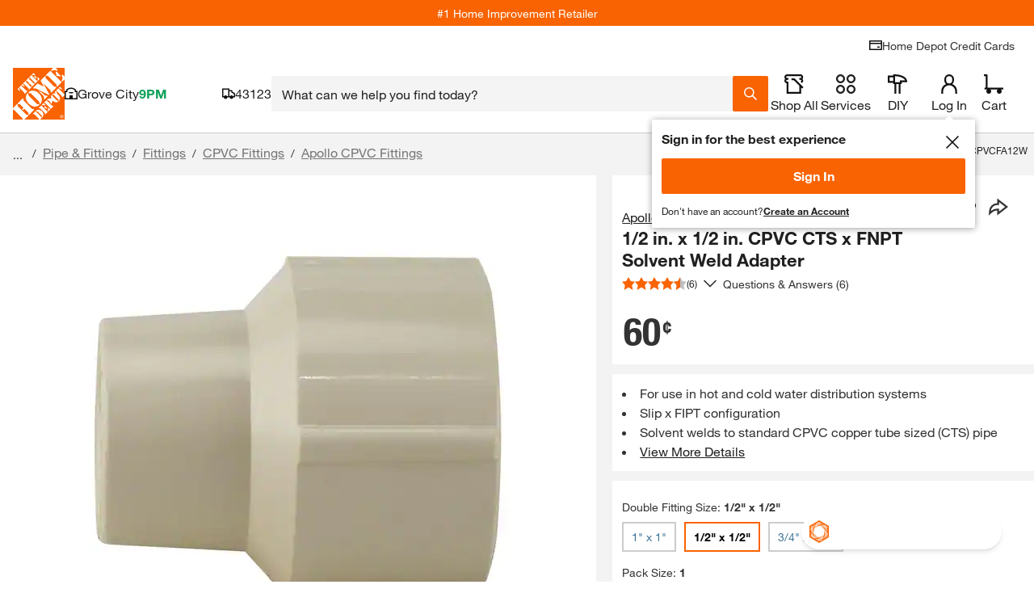

--- FILE ---
content_type: text/html
request_url: https://tzm.px-cloud.net/ns?c=45a28e10-f690-11f0-96d2-09500b3cc421
body_size: 172
content:
l7CPkb91flIHtli7YpNHk-icNo1UYnYMSA2TZcDIM6K8mjA1aiakXiFpCJiLCIbpZRYKoOWmE4tUeZuD_Mg7R_n8f_O4RLpS9uEFTQJwHflcgBRx79xCvylAssJIwb6IWRKj7Gere0HvX-IPKTjafd7FHuAf2v3KUOzqS64ujt9o

--- FILE ---
content_type: application/javascript
request_url: https://www.homedepot.com/pDbGn-nHOmPxmxckBg/t5YbJhGcDQwtL6imka/C0FERU8/KCFxLx5/-LWwB
body_size: 161508
content:
(function(){if(typeof Array.prototype.entries!=='function'){Object.defineProperty(Array.prototype,'entries',{value:function(){var index=0;const array=this;return {next:function(){if(index<array.length){return {value:[index,array[index++]],done:false};}else{return {done:true};}},[Symbol.iterator]:function(){return this;}};},writable:true,configurable:true});}}());(function(){g9();Xs9();QX9();var Qc=function(jE,YF){return jE<YF;};var KE=function(jG,Td){return jG%Td;};var tg=function(){return pm.apply(this,[Cs,arguments]);};var HC=function(){return ["_C\'GJ^6;S","NH_#35W\vNy_U8GO\n","F\x3f]N]5T","LD","]NB","/1F/}SLY>A\\","","","\b","5AE\t","I/LOlS#DHV+2S\x3f/FO","9_QX","9NWWB","E6\\`G#%F\x07","[6\\H\'V\x3f","]Z\\+U8]JS!n\\P2>I(+RW","]TSF\x3fM]\t","f{}","\b+W\x07+GLL_4\x40]3l$>C$Yda","gO\n\x40%%B\t_UHW ","%8I8G","3$U","_QL","i","9a\n","+8w%P^pC>JL`#%N\b/","C","P",",[O]^Qn\tG6F9KW","B.","KEV(#<B-VO","\"","F9W\\P","\x3f2U$,|RLB;",":I","\\Bw\x00\x40XC=K]\\(w\x00cEI[B&ZGLG{uR)JRQXqJ62AKGV\\Y\x3fN\x40\x3f:H\x07hJO#MF\n.E&RJS!I]Ay1I\b>WTP\'RV2\"IK>GK[Y5\b]\t \"D#QUBzS[\tG3%\x07lXC=K]\\(uI3N^QPs{PQ);Rd]TPE\'Z\\G)%IVGV\\Y\x3f{j\'^(QWF!G]G\x3f\'I9GV\\Y\x3f\nJ62AK>CJ!T\nF(4\x00N$I(\n\\Vf$\x00U)JDnN\\P2>ICcEI[B&ZGLV;lFj[EKF#Q,2SE:LTJY\'QY\t)j\t+MtIXZFV4#\r\vwqYTS0\\\x07\bV >B;8QK[D\'QUU39S%PJ!LEH2\fzV/M_Z&MT\x40R{uR)JRQXqJ62AKGV\\Y\x3fz^$87NW}A]\tA\'#U6{~_\'M[\rG)%V\v\bw__E*FJ%G#%S8BGvIZ]%\x00B+JTLD\r28\'S#P\\jW4TUNs#t8WUYb2O\vWU39S%PX\'[\x40Vo,B\x3fLUy1BLGh3A$[kLY#M[Jn#XUG1HZRC6L\x40V(\"B+\\W[\fr\\(1\x408_YRSi\t\x40D4>\x00F\t&[.h4\n\tS3E]M.\vN;4S\b\"OM5O]%#HbJL6RV2\"IK>eIc\v6UT\nF(4\x00N$HBZ\t(~Q\n8TDu[BC48\x00H3N^_=[]\r]%2AK<I\x40I#Q,2SE)L^_B6\x00FBC48\x00H3N^&G\tDf=\\I6ef\r!M]A(w\nfdWX%GB\tj,F\x07\x3f[r\'L\x40Fo*]\v\n7XNPU\'AF.\x00\vf[EB!QRV2\"I>GK[\fqFF^\';V\v\n8YJ0IE\x004{7]ZJU;\x00]EH42\x00R$EOGF6\v[48G+L\\B.UT\t1%WV9M_DsXN}1I\b>WTP%\x00\x00N \"D#QUO{RU39S%PZzSTR4w7]Q]DU39S%PM!M]A(w\x00O9C\r%I[L^{M)JYS\'x[G)#\rWXI\v>+:0\r${jM%X_Z\x3f\x00^\x40FoqR\fwI\x402Z\t\"yU>QOGF6_BC48\x00H3N^y1BLGh4B\n>[YhN\\P2>IKOM\b\nG\tK2uX\"LTI\n[\tG3%6dXTLs2KAD \"D#QUDzSODGj%X\r\x3fPXJ_<F=%S8PJ^:[\x073Z(!LbLJ.\x00o*R)JRQXsP#~A$]OWY=\bGDZj6XRG)\x40HW!\bEQ[n%/N6fL_hAOD2\x3fHhZ}\\PVo,FjXR2ZN\x40\x40{1ZQ\n&K^D6\\\\]f$RI%\\Q[U\'\nQGn$]M%X_Z\x3f\x00Z\x40\bP\n#J\t6[\t\x40);BC9daW$I\x40h#Bb]KX0\\\x40]n#]\\bU[N\'\n3{cXC=K]\\(\x00$J^!G^N2{\v\bcC\f6[\t\x40);BC9J^6FDU39S%PJ(N\x07R*\"fKX.DU39S%PJ(ZLF49TIChJSLY$\n3{cF]\x3fHTo*Fj_\x00W\'\x40\x40d\bI%U^(^H\x00F#mR)JRQX{\\=1I\b>WTP<\x00\x00A##UjP^I6\x00\nF(4\x00N$^YzSGDGj%XBG%F.ZLF49TFV+ZB;MGD\\j8]bFC.N\\P2>IKODM\x00E\'%TIVhMNMF6FM\tW#UhI[B&ZGLU39S%PQ:RUnu_)KOWX4\nQ(~\x00O%IPS$\blA)%\\,/P^LW\'G[LZ5wK/__G!]GZ(0VP#XU<EY\x00V22VwUM:NNG.%PIwQ\'\x40[Df>OU>KIPM%IEV|!NjZY=MM;*Hb[SS\'\x40F\b){\t\n8YW\rhRR4wdZ^RS4I]\t\b/1\\FB1HZL&vDRj2],NM:N{j\b%POWX&MV2\"IK\x3fCFWP{\nG\tK2uIV/V[B;GMEVh$Iw[aE6F]QVh6\x40P/RH[:NNG.%PIw[>M]\\\"~N\rbHKE#MG\bV\"\x00F>\v=]A) TIVh]TSF\x3fM]\tWd{\t\n8Y\x00[7AZR24b)[KJ_<F\t\'%/RH[!M]A(uIV/V[B;GMJ#yE\x3fNO!M]A(uXBE+L\\\r=\v\tK#4S$Y\x402Z\t.\x00\vf[_5\x00\v\\4:KIw]\'QY\t=>w[ZY=MNP):K>[_\fq[\\C#9BW^RRqJBR40IV:XQX\'AGV}%S8P\x40HW\x3f]LVPh6\x40G.QU[\f6M]#*\t\"LTIn2.BMlU0GD_##CIf[SS\'\x40F\bd#U=[2ZNQPh6\x40B7CFXC=K]\\(w+fLE\x402Z\t\t4yB\"Q_Xn\\\x07G#%S8e^c\r:N\\/3TVwUD6\\\\]f%ZC&[\\_B6G_*{VS8QL\vnLJ2yS8_OQD}ZLF49RC8V[B;GMQ42\x00R$L2ZNQE)>\x07[faJ!NG.%PIwL>M]\\\"~\b[I8[OKD=\n\bQ#qRdS^J^<LNG.%PIfL_D4G\tDf\rWLIQD{\n}Vf>\x00B+JTL7GL(8\x00\x078QMWR6\bHLd|\fImV[B;GMNo{+LQ\v;\x00G\x40Gh>\x00B+JTL!HTolAChJSLY$\nQ)y\x00^/I[B&ZGLAh:S%ZB;ZFj%ZF-TW!O\"2B\f+J^X&DE\x40C}!UK#TW!OV2\"IK#RR<FLS4\f\x00\t/MNRBID\tn{>ZQ\n&K^D}FLG{#ZI2JwQU\n[\tG3%JwI[6\\AW`q\\UE\'[OVY7\vV>#V\vd_IY\v%G\x40\bv~XUE.[W[Q2\\LQ]3;\vcR!D\tG.8I>VIQAq[BR40II=oGF6m[\\4VN/LZJY!\b[\t\x403;\x00\x079UQBsIGL\\$=DhL7ME\tT\'#\x3fRWFzUO]%#HjqJ(^H4jS3rT]\f\'s1N}fTNjJ!J\rG%\x3f8H\bwJ`kzLZ(w\x00MbLX_=IE\x00J\n8\ffD}IOV4DV>e\bc\\A\x40h#^.$JIWS Y\x40.,KU]B:GGL`n#]\\+LL\v\'J^6;S%PGBM.[BG\x3f\'I$QISW\x3f\n\bV*2\x00BK8ZLQ\\\x07\\+\'B#QUD.N\\P2>IK OM\'\x40\x402%\rb>LR[EnsRA\x3fDQhLTQBqUt\x40Gh1U.+]Sy\\A\x40o{\x00O9I[E6\\Mo*R)JRQXsf=>cEM_DsZh3\nON\rbLLS\'][4yF\x07&O\r:NNU39S%P\v\'QY\t\\ w\x00\t/FOD6\\\\]f#ON\rbRMx2f*2\x40\"E\x402Z\t\tkfXIV,KU]B:GGLAn~A8\x006]B_#9SqRX<J\r_*\x00\vcI[B&ZGLAh!K/OeS[BW)9J{ID6\\\\]f%ZQ\n&K^\x40<AMLj%ZC$[ZTWA##UjPPS+\\N;%S8P\x40PS+\\-N;1I\b>WTP\x00\x00A##U1HZRC6_Z\"wD\v%P^cUTV2\"IK3KLY\'G]C#j\vb\\U<FZA34\x00Hh\x40HW\x3f]LVWj4I\r#YNLW1DLVv*]\vbZU<FZA34\x00Hh\x40HW\x3f]LVJj4I\r#YNLW1DLVv*]\vdZRMF\x3fIP\"R+2IAC.WMG\tA\'#U-\x3fPXJ_<F\vE#yT,/P^LW\'G[*F(4\x00N$]KX0\\\x40]n#]\\+LL\vqN\\P2>IIwOGF6GOLG`q\x00\t\b%PHJD&K]A}%S8PDu{j\r[hy^PS!I]A\x00\"D#QU\vn\">\x07W\x07+Gu_[6TU(6BBcC[>I[\x07 \"D#QUBzS[\tG3%\x07$(T^]B}[Lc48\x00H3N^qPlgKV%#ZT>nIQB<\\PV\t1\\SG.B}wvA)#x4wZX\'E\x402B+JTLp&FJZ)9VBfJND<\\FJ62Ih\t [XJ0ZL\rG#G>C[2_[\rC{1I\b>WTP\'RV2\"IaZIW:\\N;{1dNIQB<\\PVo{dNIQB<\\PVj4X\r\x3fPXJ_<FEH42\x00R$OV_ U\x00E#y5T$]rJS!I]A{/XBE+MBPUnN\\P2>IC>IXG=!Nj\v:DZ{\x07H#M^\r%I[LR{9PK2HBZ)~XNBqL^JC!F\t\t/$3B/LZJY!n\\P2>IC8_\f2G\tK2]\t\"[U5]GG/8cEI[B&ZGLGh3IuJHW\x3f]LVRh9_bF.lDQo{\tfRq6FLR28BfX\\&\nF(4\x00N$ED6\\\\]f#N7P{JNG)\x00U$Y5]GG/8B1L^JC!F\v7\\$=Djy^PS!I]Au\tBf[US*[\nF(4\x00N$OM%I[LA{M)JJM7n}1UC<_IXsAGLAo2ZW9VPhZLF49TBE8[M[D ME \"D#QUB{R\n\\4OBE&[UYB;\x00E\'%TIV/KQF{Un9TNjLLS\'][2yF\x07\x3f[P\'M]#jUG>CI[B&ZGLGh3Iw\vB.U\t06R9u\\}X[G)#\rWwEXQX \\[P28fL^MS\'O]%#HbJE_5\x00]Z5yU<\vB;AZB]#/\x00[fJSWE}[LG{#NdaH[X\'_Z\"wD\v\"WHR<FLQw{\x00O9_[Z6OHV{9K\x07fJSWE}EL[)3I/FO\'\x40\x40\'%%W_\\A\x40h#^.$JIWS OA6OCBzNF06\x07jWUB;AZE2uIV8XVW!i]DoqRHE)_WR\'\x40\x404~RJ#Mu_x{[B\x40*>BC{{\\A\x40%)%W_zUG)\'NA$]OWY=\x00\x00G.>\x07\t%P^c_\rAf#IS#MJD*mGA/2\x07|[XQ[#DLZ)9ON\rbOVD<_\vQ{#ZS:[J^!G^LGh6\x40P8[OKD=\b]Z5yQ\n&CZ_ XHP.\fD:JRQXiN\\P2>IC>\x40WP{\\A\x40h3IcJSLY$\b]WE\'%TUV>VRM\r5]GG/8\x07b[P(ZLF49TFE>GK[\vq\\A\\1uXFE+L\\BZ\x07V>#IBG$D}EL[)3I/FO!HT{!NjrFT\n\\4FjPJ^:[\x07A\x3fS#[HZ6FN[kfOIUw\x00=RR4w\"WHB!QlG4>T0$c_\v:J^6;S%P\x00WP{\n[\\2uIV#OLOGJEA##Uj[S=L\vE\b/1\\NE>LBrY0[/$ZW/HE\x402Z\t)yF\x07&R0I][\n8Bf]Q0IE\x00/{VA$_WROGJN}>lXM:N[/$ZW/H\x07W0I][\n8/JNLXsM%6\x00DQXcUn#NdNI[\x40oA\x07\nZ(6KQXD6\\\\]f2\\NE,WU_Z\x3fQePo*K/RX&RUn#NdNI[\x40oA\x07R24k)I[B&ZGLVn>ZD\n>]SrY0\b\\;2T1W]0]A) TI=~LD<ZNG4.TT+J^SS=\\\tZ2\x3fRj]ZJU;\bF >F\x07&G\r:N[/$ZW/H\x07W5AG\r_*.8H\bcL^JC!F\t\t/yN+RWGz<K\x00N;*XF\t8KKJ\f5]GG/8fLEP<ZR4w\"WHB!QlG4>TE&[UYB;WVxjDFg[E\x402Z\t2\x3fTE>LB{X\'Z\x40\t\x402),UB!QePzj\x00O9KLS%%6KC$X_=IE\x00J\n8BlOV_ YV0k\t\r#PZRZ*dF=!UK#UT!MH\x07N;>RCh\\I[W8\nQ2+\b\b%POWX&M\vQ{#]M#OLOGJP4qRUWwWX_=IE\x00J\n8MbWPC\x3fD\x00WE\'%TFV#RU<EY\x00V2>IQ1C\x00LS\'][\'y\x00^/OW}I[\v4{C>VRM>M]\\\"jVI2JB;AZB]#/\x00dXRPW\x3fDP \\%{Q>VRM0GD_##\ncC]Y>XE\tG#mR)JRQX{\\=>I>VIQAqQGh#\rWcJSLY$\b]BR40OU>KIP1ZL\rXdjIdJBNS/T\v\\(#I/\v\']C#h\x00O9U[N\']BR40N/JNLXqQGh#\rWuOV_ [R*j\x00O9ZLQn\\\x07\rA!{\x00O9V[B;GMQ42\x00R$J^:[\x07V>#I$Z\fqFF^\';VVwJJO#MJA`q\\S#MPS+\\j\'\t\v\r#PRM^iN\\P2>IC>\x40XY!\x00_\rAf%IS#MJD*mGA/2\x07\t\x07/P\\J^~\r{gO\nF8\x40HW!\bLQG.>\x07\t8G~PB!ALh4\nON\rb[X_=IE\x00J\n8VwJLS\'][2\x3fTE)QVNZ6\\LDVh4J&[OWY=LBR #U\'%]e{M\x00\x40C;*XD\n>]SP&FJZ)9\\SB1XTL%I[LA{#NdJIGs=\\[V5yB-JS\x07hZQ}zYUB1HZL6]Z5y\x00UPOL_6[rn}>dJIGz<KQ2~Q\n8US}KFC*2\x00N$RXq\\A\\1uIV$OGF6RR4wd_IY\r\x00\x00LEN42\x00R$TCK\'\x40[Df9PKLIQD{\n\x40\x00_#0KK)_O]^sI]V+\'\x00B7_[Z6OHV>KpXNPU\'AF2{\vcEI[B&ZGLG.>\x07\t/R^YW\'MZ22F%Lp\'V5\"S%+S^DFLG\n87PS+\\\vQ{#NdS^J^<LJ2\x3fTE+L\\\x40<AMLo{Zf[FXC=K]\\(wfLE=]E\x00{%\b[tJRS=O]`q\\UV>W[X4\\AE\b 8+L[\vcGQ]# Tf8_BDzLPA}2_\fB$e^c\v\'sL1\b42\x00R$UCP&FJZ)9TIC>ISF/{>LBE\x402Z\t2\fzC+]\v&_\r_32\tD\n>]SBzS[\tG3%\x07%W_S{\\\x00Fh3IuL]ix[^/$\t/MTR\x406\x00JE2\x3fIC$TK5]GG/8\x07bJED6\\\\]f1I\b>WTPzS_\rAf%IS#M[\v2ZN^#9\x00TP8[OKD=\bG\tDf\x07H#M^5]GG/8fWE\x402Z\t\r2yW&GL6\nF(4\x00N$NBzSGDRj8XNG\x3fX=MQj#]Z\r\x3fPXJ_<F\t2~IC+T_]d#U=J.]\\/3TB7CK<FJ](2SV,KU]B:GGD=!UK>TD{\x07R4<\\\r\x3fPXJ_<F\t(~Q\n8RD6\\\\]f%\\E=LZN{N\\P2>IC>\x40XY!\x00W5 S\b\"OF!M_QGh9_cEX_E6\bVA##UjWP#G[\x40g)\vdJ\v_\\\x07V>#IG,KU]B:GGD=!UK>TD{\x07R4<\\\r\x3fPXJ_<F\to,FjPW2\\\x40Pj;XAG9SF^\"{\vfI\\Q\x40}%S8PLz^R6\\A$]OWY=\x00]EH 8PqHI_\'KADGh\'BwJPS+\\\x00P\'$\x07[pL^JC!F\t \"D#QU(AODnuH$[XJ_<F\v]f9Q-_OQDz[\tG3%\x07\x3fRW\x402Z\t(6N\f+JTL0GGV%#HfLJ6NO\tP2>B\x3f3N^Sn\\\x07G2lB\x3fLUeDQ#hDt\x07i\x40Gh#\rW6BPC\x3fD\v1Nj6IA$]OWY=\x00\x00A##Ub_Q!\x00\x00B^\'%C,KU]B:GGLGn~U>KIP!\x00\x00BD46C,KU]B:GGDGo,Hb\x00E$A][n#ZW/HJ=MQ=4TjWP{\n\\V4B>zZJWqAGL]\'!\x40\n>QIM\'G\tK2jF\t8[ZUK!M]A(w\x00\t\n(LNNB{\n[\tG3%G$KWRhKHVfeNU>KIP\'HA3\'\x00I8[OKD=\nR0>F%LKE6Zh\vV(#0F+\\[BANv(#H3hZRC6[7$%I9[<J\x40\x00Vd{VF)VRJS0\\\\Vd{VE>P^MEq\v\\\"2GhNW_B5G[juK\n>XTL[M[Z)9V\vI\x3f_}KZ\x3f~L\x40/8GhITI\x00g\nNU3;q8MRQXAZ~]\b+M^iKHVd2CIpL^JC!F\t5#WCcCF\'TEo~ZF:RBB;AZ\x40R40J$JHKA\nF(4\x00N$ED6\\\\]f6ZF:RBB;AZ\x40R40J$JHKF\nF(4\x00N$E\x402Z\t=*XUV1C\x00JD*S_\rAf2II=tXP K[\tV(I+Mc\x07\vV2I/FO$MK\v_d~XIV/\\[BP]\t]5>IChi~|qwM\tQ30+U$Z^LS!w\x40U)u]wEM[X7G[VVh0S;+LZSS\'M[D]h:j*u~zimg(|\b#b)\rrD6FM\tA#%NBE-[OnW!ID\tG#%\\IEpvemm3a0b9ldisoeEN}!UK%U[AsgO\n\x40%%B\t_UHW \x00\x40oyB\tQUJS+\\ND#5KYhW\v<N\tG/\x00B9WTPql.t\n\bB\t\x3fYdLS=LLV4\bI\r%DnS_\t]\"8Q%\\[BI[\r^##UC#np{{b)w1i/ldisoeE42C8[I\f\f<N\tG6F/J^L:|\"~\x07\x3fb/l~przl>l6`\'cCFX_=IE\x00J=%S8P\x40YF&~LW)%NSE<[UZY!TUF*;X\x40\x3fl^PR6ZL\t2yB.[I[D/TG_*{Wxh^PR<Z02C8\fGBX&DE\x40T6\"Fu$Z^LS![BA#9B/L\tBJ=]E\x00N;*XSE$[CJ\vey\\+>\x07BE+RWm:\x00\x00\x40]n~)E)_O]^{\x00O]%#Hb\x40LS\'][h*]P)_H[e[\tG3%\x07\bwJMS=\\#t{\r\x3fPXJ_<F=>*8LZG:[hA\'.\\SBcL^JC!F\tNn\bIDB6B]KX0\\\x40]n#XUB1HZL6G_*jIST$KWR\fq]G\bV >BhJO#MF\n.E&Jm\x00QD\\*yS8_OQDTUhd4N/LZJY!\ntWZ R\x07&[(^H({\vf_K\v\buggXKVk\x00JD*S\x40\n/j\\BV/X_Z\x3f\x00]Eh9_f\v!RUnM)J[r\t42\x00R$XbUL\x00\x40#wHbUn\x00GQZh4K\x07b[7GG\t`q\\RE:KHV=_\r_32]\vdR^PQ\'\x40\bQ4~ODVkK0I][n#]\\\x07w\vYn\\T\nZ(6K1JIGM:NMP`qR\x07&[!M]A(qR\nw[LS\'][o{;E/]OWz\tQRo~B\x3fLUCP:FH\x00_\x3f,AC&OVD<_\tN;%S8PKK.\x00v\x40|o+\bA$]OWY=\x00]\x40Ao,AC>\x40WP{\nZA/9VwJBNS<N\t42\x00R$^BZ\x00WE\'%TIV\\Q[U\'Y\\28\x00^/OQe\'Z\x40Th4K\x07bJE\x3fAJ\t~{YBqL^JC!F\v#Q,2SIwPu\\\x07\\($\x00U)JTLu\x00GQGh4I>LN]B<Z\x07R+2]\vI\x07_K\vnGOdSIwP\tZ[\rJh1HbJZN^#9\x00TIwPJ/\x07wD\f|[\"cPO\tiU]:dFCuxRW>XL\byU\n3B6[]D]ohfL\x40<AML;*\\xGGBP&FJZ)9\\>VIQAsFL.B.8LTLqaGR*>\x07\n>J^SF\'\b]\"2\x07S\x3f]OKD6\bG]k>\x00B+\\W[:FZR(4\t7$wUY!LL28TEjWO[D2JE\tf9IF+LI_OsGKV%#\x07\x07\x3fMO^2^LLRf\f\'^(QW_\'M[\rG)%)BjS^J^<L\x07N;]\v\rwR`k[\x00hw\nXOV\x3fFnaG_hSWV[p<ZD\rGn~ZU9QWHS7gYZ)9\x07BdJRSS\tGG\t0j\\I=_B6\x07\\#N-OnFHZ!6\x00HfZG<[JFj0I^E.[MWU6eL\\4.XJV3S_D7_HV8D8L^PU*^QJh;I\f\x3f_\\[1PB_\'9R\n-[HsnQ\x07_\'#H\'CO}]Z\tA\x070IfrG2XY:V4$HfJ_T!]Yd%S8PM\'[)$WpZGBX&DE\x40G<m\v\x07+LZ2[\":N\x406PNRZ\x40JV^j9SQ\"N_\f+H\t\n{KQN_RiN\vC3m\x07ZBq]ZMSsVP\'$$ZD6\\\\]f#ZT%NK%I[Llj\tG>Fz[\tG3%\x07\r\x3fPXJ_<FEH42\x00R$OW#XE2\x3fTG+L\\K[6F];*\\CcX_E6\bVGh#EdM^PB\\\x07h\'T\x07[HMW4M\x07R*;\\SE>J\'\x00\x40\x40#;\t\b&QH[zJ\r\x40#wC\b+M^S=L\vVA##UjJMB<XEN;~XSB7\r!M]A(wR)JRQX{Z\x00A##UjJ_F#DPDG.>\x07\v\n8YNSS=\\ZEN;]ZBb\x00","\b&[ZL=\\LE\';","OYa#9B/L","6>\fB\x07[KJ^","MN\\E0Z\x40V","TPD6IM\x4026\x00B\b\"_UYS","P5[","U:JT","T\"","eH","8[\x00","\x40\\","ZLC)9\x07B\x3f/FO",":Q\x07","d#5\x3fNgWUJS4Z\x40\tA22Tw/\f","T$J","KVY=M","M^Jb:ELF2","i\fDHG6\x00NLTSF\'","HW\x3f]L","N^2","VS2","B\x07>_c","[V","c)>S8{M[X\'","^\rG/91_8[HM_<F{\t\x403;\x00","^FS0]]]!","HflqGC\x07OQAN\x07=qBw4<Z/[|\fk^D\fw","Z\\6","wX \\H\x00_%\x40\f/L","\vV$","hA\'.","\n<","Z+\"",":w>","T(+NOKD6{\\C)%\x00BW\\PW\x3f","\fkdSk\x00mV4E","B/PO","#I]ilTB:WI[Enn[fgE\x07-/\\\fa\t\\\v|gD[z|sbh","ThZ{","AZ\"R\b","[UK[6ZH_#","52T8a__B2\n","g\x07+n/","D\'#I.2NI[E AFv4%U","RJS!I]Af%T&JWEsFF\'9TH\t [XJ","MZZ+6\x00B","/P_QD",")QUJS=\\~]\"8","9J","\\[BDLV(#\x07e_\\pW>M","I]\t","r(k0.O-8iI2PZe8(D:%","E \\","`2a","C#%","DW#;","W\b,","ZJ=M^$R(3BdXQ[#]]\tWxw/Fj_KNZ*u","$AA","9VRXBMP","#P","XVS0C`A>I\n&M","\x4062DGUJ^6[\x40","\\$>B","A\x4029J","8k$[","V+6K*.ZI[E ","_]\f",".[O__\x3f","l#9","2g","T&+PRNC\x3fI]\\(B9{U_T\x3fMM","OQe\'Z\x40T","({h","1\x3fD","T&AE\bc)$\x00c\n>_","R5 ","A\x3fS#[H","c)KV[X\'","B\tgTHJY","TZHWFH_#3",">",">M_","5#NLTFOZFv4%U","x<\\\x40\nZ%6\x00N$","Y\rT#5R","RW1ME","J](2S","1I]V","A.",">U\n\'[","H\b\x3fS^PBDLV(#","Rs\x07","R7"];};var H6=function SC(G5,UX){'use strict';var NZ=SC;switch(G5){case I2:{var UM=xZ(xZ(bO));FF.push(Lk);try{var Yd=FF.length;var v5=xZ({});if(b8[Rk()[AU(KG)](nP,tE)][r5()[IM(Yn)].apply(null,[V6,Nd])]){b8[Rk()[AU(KG)](nP,tE)][r5()[IM(Yn)](V6,Nd)][Nk()[M5(hZ)](hZ,EJ,mk)](fG()[dZ(zn)](ZA,TC,nn,xZ(NX),QX),PZ(typeof fG()[dZ(zM)],TG(Nk()[M5(ZU)](pk,XX,sX),[][[]]))?fG()[dZ(T5)].call(null,WC,TE,MF,lA,Yc):fG()[dZ(lF)](CC,bU,lX,s5,Jn));b8[Rk()[AU(KG)](nP,tE)][r5()[IM(Yn)](V6,Nd)][r5()[IM(hZ)](jr,IX)](PZ(typeof fG()[dZ(dr)],TG([],[][[]]))?fG()[dZ(T5)](TM,mn,jA,hE,gA):fG()[dZ(zn)].apply(null,[ZA,mk,nn,Yr,QX]));UM=xZ(bO);}}catch(RC){FF.splice(IC(Yd,NX),Infinity,Lk);}var gZ;return FF.pop(),gZ=UM,gZ;}break;case WT:{FF.push(n6);var fg=GZ()[N5(T6)].apply(null,[bT,ME]);try{var sN=FF.length;var Am=xZ(pJ);if(b8[MX()[xU(GG)](n6,hn,I5,mn)]&&b8[MX()[xU(GG)].call(null,n6,hn,I5,tE)][n5()[RX(sX)](GM,hk,JF)]&&b8[ZG(typeof MX()[xU(fZ)],TG(Nk()[M5(ZU)](pk,JC,sX),[][[]]))?MX()[xU(GG)].apply(null,[n6,hn,I5,Oc]):MX()[xU(ZU)](qE,CE,Um,rN)][n5()[RX(sX)](GM,LA,JF)][GZ()[N5(Fn)](bG,TZ)]){var X6=b8[MX()[xU(GG)](n6,hn,I5,lC)][PZ(typeof n5()[RX(V6)],'undefined')?n5()[RX(NX)].call(null,GE,VN,nC):n5()[RX(sX)].apply(null,[GM,xZ(fX),JF])][GZ()[N5(Fn)].apply(null,[bG,TZ])][WX()[ZM(cm)].call(null,OL,Br)]();var LC;return FF.pop(),LC=X6,LC;}else{var mU;return FF.pop(),mU=fg,mU;}}catch(Fd){FF.splice(IC(sN,NX),Infinity,n6);var SG;return FF.pop(),SG=fg,SG;}FF.pop();}break;case kL:{FF.push(wG);var AX=GZ()[N5(T6)].call(null,tk,ME);try{var YC=FF.length;var l5=xZ(pJ);AX=ZG(typeof b8[Nk()[M5(LG)].apply(null,[GG,nk,B5])],n5()[RX(dr)].apply(null,[I5,lF,Ld]))?PZ(typeof GZ()[N5(tE)],'undefined')?GZ()[N5(Jn)](sG,Br):GZ()[N5(ZU)](mJ,wZ):r5()[IM(ZU)](pr,j5);}catch(Cr){FF.splice(IC(YC,NX),Infinity,wG);AX=ZG(typeof n5()[RX(Yk)],'undefined')?n5()[RX(zM)](vr,U5,vU):n5()[RX(NX)].call(null,vN,T5,cA);}var kC;return FF.pop(),kC=AX,kC;}break;case n4:{FF.push(GU);try{var zC=FF.length;var mM=xZ({});var p6=fX;var PX=b8[k6()[wA(fX)].call(null,ZU,T6,KC,gA,TE,VE)][r5()[IM(w5)](Q5,LV)](b8[ZG(typeof k6()[wA(GG)],TG(Nk()[M5(ZU)].apply(null,[xZ([]),LM,sX]),[][[]]))?k6()[wA(GG)](Jn,HF,T5,VC,tC,zr):k6()[wA(Jn)].apply(null,[b5,tF,mn,Bd,xZ(NX),VG])][Nk()[M5(mF)](t5,L9,VX)],n5()[RX(Pc)](JE,Z5,MP));if(PX){p6++;xZ(xZ(PX[MX()[xU(NX)].call(null,OX,fC,T5,qr)]))&&Jk(PX[MX()[xU(NX)].apply(null,[OX,fC,T5,YM])][WX()[ZM(cm)].call(null,KV,Br)]()[GZ()[N5(VN)](LO,c6)](Nk()[M5(hE)](V6,h9,vr)),Ok(NX))&&p6++;}var Kn=p6[WX()[ZM(cm)].apply(null,[KV,Br])]();var sC;return FF.pop(),sC=Kn,sC;}catch(cF){FF.splice(IC(zC,NX),Infinity,GU);var HX;return HX=GZ()[N5(T6)].call(null,NI,ME),FF.pop(),HX;}FF.pop();}break;case PO:{FF.push(Ic);throw new (b8[Nk()[M5(HF)](KC,Im,SA)])(r5()[IM(VX)].apply(null,[OM,Pm]));}break;case Vp:{var gd=UX[bO];FF.push(HG);var dU=r5()[IM(Pc)].apply(null,[rN,vM]);var D5=r5()[IM(Pc)].apply(null,[rN,vM]);if(gd[n5()[RX(I5)].apply(null,[s5,xZ([]),k8])]){var DZ=gd[n5()[RX(I5)](s5,wM,k8)][fG()[dZ(ME)].call(null,VN,cm,SF,NU,gE)](r5()[IM(NU)](GA,HT));var cC=DZ[n5()[RX(VN)].call(null,Jc,xZ({}),EU)](GZ()[N5(R5)](Lk,tC));if(cC){var Mn=cC[fG()[dZ(GG)](t6,CC,nc,xZ([]),HF)](fG()[dZ(hk)](UF,Md,HE,xZ(NX),ME));if(Mn){dU=cC[GZ()[N5(EM)](fI,WN)](Mn[GZ()[N5(w5)](cU,lF)]);D5=cC[GZ()[N5(EM)].call(null,fI,WN)](Mn[Rk()[AU(hZ)].apply(null,[Ur,tC])]);}}}var Wc;return Wc=FZ(RP,[r5()[IM(qr)].apply(null,[TC,F2]),dU,GZ()[N5(cZ)](nm,Sk),D5]),FF.pop(),Wc;}break;case sV:{var tX=UX[bO];var UG=UX[pJ];FF.push(tm);if(ck(UG,null)||Jk(UG,tX[r5()[IM(fX)].call(null,R5,j3)]))UG=tX[ZG(typeof r5()[IM(mn)],TG('',[][[]]))?r5()[IM(fX)](R5,j3):r5()[IM(T5)](VE,ZA)];for(var bM=fX,BU=new (b8[PZ(typeof WX()[ZM(Md)],TG('',[][[]]))?WX()[ZM(bU)](SE,Ar):WX()[ZM(fX)](LV,VN)])(UG);Qc(bM,UG);bM++)BU[bM]=tX[bM];var wX;return FF.pop(),wX=BU,wX;}break;case JV:{FF.push(rc);var PE;return PE=xZ(UZ(ZG(typeof Nk()[M5(Fn)],TG('',[][[]]))?Nk()[M5(mF)].apply(null,[bU,rP,VX]):Nk()[M5(PC)].apply(null,[Jc,fA,GG]),b8[Rk()[AU(KG)](dp,tE)][k6()[wA(zn)](ZU,WN,I5,T5,xZ([]),tZ)][fG()[dZ(Md)](cc,EM,gC,zn,mF)][GZ()[N5(CC)](Zm,Yk)])||UZ(Nk()[M5(mF)].call(null,gc,rP,VX),b8[Rk()[AU(KG)](dp,tE)][k6()[wA(zn)](ZU,XU,sX,T5,NU,tZ)][fG()[dZ(Md)](cc,xA,gC,XU,mF)][WX()[ZM(QE)].call(null,vE,IE)])),FF.pop(),PE;}break;case WO:{FF.push(OR);var Kd=b8[k6()[wA(fX)](ZU,pk,MD,gA,rN,IK)][r5()[IM(cZ)].call(null,JE,UR)]?b8[k6()[wA(fX)].apply(null,[ZU,Yr,c6,gA,xZ([]),IK])][GZ()[N5(gc)](Vq,dr)](b8[k6()[wA(fX)](ZU,L0,lF,gA,ME,IK)][r5()[IM(cZ)].apply(null,[JE,UR])](b8[MX()[xU(GG)].apply(null,[n6,zd,I5,Fn])]))[PZ(typeof r5()[IM(c6)],'undefined')?r5()[IM(T5)](n1,zr):r5()[IM(hb)](KC,YK)](PZ(typeof n5()[RX(fq)],'undefined')?n5()[RX(NX)](tD,xZ({}),l0):n5()[RX(LA)](wb,mk,mY)):Nk()[M5(ZU)](xZ(fX),BK,sX);var PD;return FF.pop(),PD=Kd,PD;}break;case z9:{var mR=UX[bO];FF.push(gt);var z7;return z7=xZ(xZ(mR[MX()[xU(GG)](n6,OW,I5,T5)]))&&xZ(xZ(mR[MX()[xU(GG)].apply(null,[n6,OW,I5,gc])][Nk()[M5(XU)](TC,pK,dq)]))&&mR[MX()[xU(GG)](n6,OW,I5,gE)][ZG(typeof Nk()[M5(xA)],'undefined')?Nk()[M5(XU)](zM,pK,dq):Nk()[M5(PC)].apply(null,[dq,dr,KW])][w1[NX]]&&PZ(mR[MX()[xU(GG)](n6,OW,I5,Fn)][Nk()[M5(XU)](t5,pK,dq)][fX][WX()[ZM(cm)](tL,Br)](),PZ(typeof Nk()[M5(T5)],TG([],[][[]]))?Nk()[M5(PC)].call(null,rN,J1,YB):Nk()[M5(qr)](xZ(xZ([])),f4,tC))?GZ()[N5(ZU)](vv,wZ):PZ(typeof r5()[IM(lC)],'undefined')?r5()[IM(T5)](rj,ZU):r5()[IM(ZU)](pr,DI),FF.pop(),z7;}break;case IS:{FF.push(mK);var QQ=Rk()[AU(QE)](QD,lF);var ml=Rk()[AU(bB)](lx,GM);for(var tb=fX;Qc(tb,F0);tb++)QQ+=ml[Rk()[AU(ZU)](xW,vr)](b8[r5()[IM(KG)](RW,qq)][r5()[IM(qH)].apply(null,[VX,Hb])](fQ(b8[r5()[IM(KG)](RW,qq)][ZG(typeof Nk()[M5(Yn)],TG('',[][[]]))?Nk()[M5(Nt)](pQ,sH,Fn):Nk()[M5(PC)].apply(null,[NX,Zb,OY])](),ml[r5()[IM(fX)](R5,Rl)])));var DH;return FF.pop(),DH=QQ,DH;}break;case Ap:{FF.push(DB);var JW=ZG(typeof GZ()[N5(V6)],TG('',[][[]]))?GZ()[N5(T6)](vS,ME):GZ()[N5(Jn)].call(null,JR,B7);if(b8[ZG(typeof MX()[xU(fZ)],TG(ZG(typeof Nk()[M5(ZU)],'undefined')?Nk()[M5(ZU)](Yk,Al,sX):Nk()[M5(PC)].apply(null,[dr,Nw,Yq]),[][[]]))?MX()[xU(GG)].apply(null,[n6,FW,I5,zn]):MX()[xU(ZU)](xK,GM,AQ,N7)]&&b8[MX()[xU(GG)](n6,FW,I5,Nt)][Nk()[M5(XU)].call(null,xZ(xZ(fX)),wB,dq)]&&b8[MX()[xU(GG)](n6,FW,I5,T5)][Nk()[M5(XU)].apply(null,[pQ,wB,dq])][PZ(typeof n5()[RX(YM)],'undefined')?n5()[RX(NX)].apply(null,[TZ,Yr,wb]):n5()[RX(hZ)](hE,VN,Ip)]){var XR=b8[MX()[xU(GG)].call(null,n6,FW,I5,U5)][ZG(typeof Nk()[M5(qr)],'undefined')?Nk()[M5(XU)](U5,wB,dq):Nk()[M5(PC)](pQ,fZ,QR)][n5()[RX(hZ)](hE,xZ(xZ([])),Ip)];try{var JB=FF.length;var Pj=xZ([]);var cY=b8[r5()[IM(KG)].call(null,RW,SD)][r5()[IM(qH)].apply(null,[VX,fO])](fQ(b8[r5()[IM(KG)](RW,SD)][ZG(typeof Nk()[M5(tC)],TG([],[][[]]))?Nk()[M5(Nt)].apply(null,[xZ({}),Lp,Fn]):Nk()[M5(PC)](xZ(xZ({})),tW,Vl)](),Eb))[WX()[ZM(cm)](XS,Br)]();b8[MX()[xU(GG)].apply(null,[n6,FW,I5,EM])][PZ(typeof Nk()[M5(Jc)],TG('',[][[]]))?Nk()[M5(PC)](xZ([]),Jl,WQ):Nk()[M5(XU)](qr,wB,dq)][n5()[RX(hZ)](hE,VX,Ip)]=cY;var pw=PZ(b8[MX()[xU(GG)](n6,FW,I5,tF)][Nk()[M5(XU)].call(null,fZ,wB,dq)][n5()[RX(hZ)](hE,ME,Ip)],cY);var Pt=pw?GZ()[N5(ZU)].apply(null,[R,wZ]):r5()[IM(ZU)].call(null,pr,w9);b8[MX()[xU(GG)].apply(null,[n6,FW,I5,qr])][Nk()[M5(XU)].call(null,MD,wB,dq)][n5()[RX(hZ)].apply(null,[hE,TE,Ip])]=XR;var IY;return FF.pop(),IY=Pt,IY;}catch(Jt){FF.splice(IC(JB,NX),Infinity,DB);if(ZG(b8[MX()[xU(GG)](n6,FW,I5,CC)][Nk()[M5(XU)](dr,wB,dq)][n5()[RX(hZ)].apply(null,[hE,Md,Ip])],XR)){b8[MX()[xU(GG)](n6,FW,I5,tF)][Nk()[M5(XU)].apply(null,[N7,wB,dq])][n5()[RX(hZ)].call(null,hE,xZ([]),Ip)]=XR;}var nt;return FF.pop(),nt=JW,nt;}}else{var MY;return FF.pop(),MY=JW,MY;}FF.pop();}break;case RP:{var Px=UX[bO];FF.push(Pm);var Lb=GZ()[N5(T6)](rL,ME);try{var Qq=FF.length;var Kq=xZ([]);if(Px[MX()[xU(GG)].call(null,n6,GK,I5,pQ)][Rk()[AU(sX)](Wj,T6)]){var Ew=Px[MX()[xU(GG)](n6,GK,I5,Pc)][Rk()[AU(sX)](Wj,T6)][WX()[ZM(cm)](JI,Br)]();var R1;return FF.pop(),R1=Ew,R1;}else{var jQ;return FF.pop(),jQ=Lb,jQ;}}catch(cx){FF.splice(IC(Qq,NX),Infinity,Pm);var rR;return FF.pop(),rR=Lb,rR;}FF.pop();}break;case fv:{FF.push(hB);var Kj=GZ()[N5(T6)](M1,ME);try{var T0=FF.length;var ER=xZ(xZ(bO));if(b8[MX()[xU(GG)].call(null,n6,zj,I5,Nt)][Nk()[M5(XU)](gc,rD,dq)]&&b8[MX()[xU(GG)].call(null,n6,zj,I5,KC)][Nk()[M5(XU)](xZ({}),rD,dq)][w1[NX]]){var zY=PZ(b8[MX()[xU(GG)](n6,zj,I5,t6)][Nk()[M5(XU)](cm,rD,dq)][ZG(typeof n5()[RX(R5)],'undefined')?n5()[RX(xK)](GA,EM,Gv):n5()[RX(NX)].call(null,mW,Ar,FR)](w1[Z5]),b8[MX()[xU(GG)].call(null,n6,zj,I5,hk)][Nk()[M5(XU)].apply(null,[xZ(xZ({})),rD,dq])][w1[NX]]);var Hx=zY?GZ()[N5(ZU)].apply(null,[QT,wZ]):r5()[IM(ZU)].call(null,pr,cw);var zK;return FF.pop(),zK=Hx,zK;}else{var vl;return FF.pop(),vl=Kj,vl;}}catch(pj){FF.splice(IC(T0,NX),Infinity,hB);var Tb;return FF.pop(),Tb=Kj,Tb;}FF.pop();}break;case Xs:{FF.push(LD);if(b8[ZG(typeof Rk()[AU(NX)],TG('',[][[]]))?Rk()[AU(KG)].call(null,E2,tE):Rk()[AU(QX)](SK,f0)][fG()[dZ(wq)](zx,LK,Vw,EM,wZ)]){if(b8[k6()[wA(fX)].apply(null,[ZU,gE,mF,gA,tC,SD])][r5()[IM(w5)].call(null,Q5,np)](b8[Rk()[AU(KG)](E2,tE)][PZ(typeof fG()[dZ(lF)],TG([],[][[]]))?fG()[dZ(T5)](Ct,V6,Dx,xZ(NX),n1):fG()[dZ(wq)](zx,mb,Vw,xZ(xZ(NX)),wZ)][ZG(typeof Nk()[M5(Z5)],TG([],[][[]]))?Nk()[M5(mF)](TE,LL,VX):Nk()[M5(PC)].call(null,xZ(NX),BD,ND)],Rk()[AU(wM)](r3,fq))){var Oq;return Oq=PZ(typeof GZ()[N5(TE)],TG('',[][[]]))?GZ()[N5(Jn)](FH,ZR):GZ()[N5(ZU)](KS,wZ),FF.pop(),Oq;}var bY;return bY=GZ()[N5(WN)].call(null,qv,Qj),FF.pop(),bY;}var p1;return p1=GZ()[N5(T6)].call(null,MS,ME),FF.pop(),p1;}break;case Ng:{FF.push(Fw);var FQ=ZG(typeof r5()[IM(Jn)],'undefined')?r5()[IM(dr)].apply(null,[c1,p8]):r5()[IM(T5)].call(null,T1,Lk);var s7=xZ(pJ);try{var g0=FF.length;var JQ=xZ({});var H1=fX;try{var LQ=b8[ZG(typeof r5()[IM(cm)],'undefined')?r5()[IM(c6)].apply(null,[m7,QO]):r5()[IM(T5)](KB,m0)][PZ(typeof Nk()[M5(s5)],'undefined')?Nk()[M5(PC)](LA,Ub,T6):Nk()[M5(mF)](UQ,TO,VX)][ZG(typeof WX()[ZM(Z5)],TG([],[][[]]))?WX()[ZM(cm)](K8,Br):WX()[ZM(bU)](HB,j1)];b8[k6()[wA(fX)].call(null,ZU,T6,V6,gA,QE,hj)][n5()[RX(wZ)](xA,xZ(xZ(NX)),PR)](LQ)[WX()[ZM(cm)].call(null,K8,Br)]();}catch(N1){FF.splice(IC(g0,NX),Infinity,Fw);if(N1[n5()[RX(qr)](VX,xZ(xZ([])),CZ)]&&PZ(typeof N1[n5()[RX(qr)](VX,TE,CZ)],Rk()[AU(HF)].call(null,P5,TE))){N1[n5()[RX(qr)](VX,m7,CZ)][WX()[ZM(HF)](Ij,HF)](WX()[ZM(bB)].apply(null,[HZ,Md]))[PZ(typeof Nk()[M5(hZ)],TG([],[][[]]))?Nk()[M5(PC)](VN,Kb,AD):Nk()[M5(lF)](xZ(xZ(fX)),Tc,ID)](function(AY){FF.push(sb);if(AY[PZ(typeof Nk()[M5(VX)],'undefined')?Nk()[M5(PC)].call(null,SA,UB,Qj):Nk()[M5(w5)].apply(null,[xZ(xZ([])),GU,H0])](WX()[ZM(sX)].call(null,TA,SW))){s7=xZ(xZ({}));}if(AY[Nk()[M5(w5)](fX,GU,H0)](ZG(typeof WX()[ZM(s5)],'undefined')?WX()[ZM(hZ)].apply(null,[Xc,Sk]):WX()[ZM(bU)](Y1,wd))){H1++;}FF.pop();});}}FQ=PZ(H1,Jn)||s7?GZ()[N5(ZU)](KU,wZ):r5()[IM(ZU)](pr,LU);}catch(qY){FF.splice(IC(g0,NX),Infinity,Fw);FQ=n5()[RX(zM)](vr,hb,b6);}var VB;return FF.pop(),VB=FQ,VB;}break;case C8:{var WR=UX[bO];FF.push(wQ);if(ZG(typeof b8[Rk()[AU(I5)](XN,YM)],n5()[RX(dr)](I5,bU,rA))&&vj(WR[b8[Rk()[AU(I5)](XN,YM)][n5()[RX(wq)].apply(null,[lF,xK,G6])]],null)||vj(WR[n5()[RX(Qx)](tE,xZ([]),KU)],null)){var Wx;return Wx=b8[WX()[ZM(fX)](ZF,VN)][Nk()[M5(xK)].apply(null,[XU,sr,gc])](WR),FF.pop(),Wx;}FF.pop();}break;case q4:{FF.push(vQ);try{var Jj=FF.length;var IQ=xZ([]);var kt=new (b8[Rk()[AU(KG)].apply(null,[nG,tE])][k6()[wA(zn)].call(null,ZU,tF,LK,T5,xZ([]),Qd)][PZ(typeof fG()[dZ(Yk)],TG([],[][[]]))?fG()[dZ(T5)](gq,VX,Xl,pQ,ME):fG()[dZ(Md)](cc,Oc,Xx,V6,mF)][GZ()[N5(CC)](AR,Yk)])();var Wl=new (b8[Rk()[AU(KG)](nG,tE)][k6()[wA(zn)].call(null,ZU,xZ(xZ(NX)),ME,T5,MD,Qd)][PZ(typeof fG()[dZ(dr)],'undefined')?fG()[dZ(T5)].call(null,t5,Nt,IE,LK,fl):fG()[dZ(Md)].apply(null,[cc,YM,Xx,xK,mF])][WX()[ZM(QE)](ct,IE)])();var Il;return FF.pop(),Il=xZ(pJ),Il;}catch(R0){FF.splice(IC(Jj,NX),Infinity,vQ);var YR;return YR=PZ(R0[Rk()[AU(mF)](OD,NX)][WX()[ZM(I5)](At,Xl)],Nk()[M5(HF)](xA,wR,SA)),FF.pop(),YR;}FF.pop();}break;case z8:{FF.push(Zq);if(xZ(b8[Rk()[AU(KG)](GX,tE)][PZ(typeof Nk()[M5(TC)],'undefined')?Nk()[M5(PC)].apply(null,[pQ,YM,U7]):Nk()[M5(Xl)].call(null,TE,Yx,mb)])){var PQ=PZ(typeof b8[Rk()[AU(KG)].apply(null,[GX,tE])][n5()[RX(NU)](xK,xZ(fX),nW)],n5()[RX(dr)](I5,Sk,w9))?GZ()[N5(ZU)](wU,wZ):GZ()[N5(WN)](Pr,Qj);var tK;return FF.pop(),tK=PQ,tK;}var jx;return jx=GZ()[N5(T6)](X5,ME),FF.pop(),jx;}break;case FV:{var st=UX[bO];FF.push(pr);var WK=GZ()[N5(T6)](rB,ME);var Gx=PZ(typeof GZ()[N5(GG)],'undefined')?GZ()[N5(Jn)].apply(null,[RB,Dl]):GZ()[N5(T6)](rB,ME);var GY=new (b8[GZ()[N5(tC)](QR,hZ)])(new (b8[GZ()[N5(tC)](QR,hZ)])(GZ()[N5(UQ)].call(null,AH,Pl)));try{var vb=FF.length;var Cx=xZ(xZ(bO));if(xZ(xZ(b8[Rk()[AU(KG)](GW,tE)][k6()[wA(fX)](ZU,hE,sX,gA,GG,HK)]))&&xZ(xZ(b8[Rk()[AU(KG)].apply(null,[GW,tE])][k6()[wA(fX)].apply(null,[ZU,PC,Nt,gA,xZ({}),HK])][r5()[IM(w5)].call(null,Q5,dK)]))){var FD=b8[k6()[wA(fX)](ZU,xZ(xZ({})),R5,gA,H0,HK)][r5()[IM(w5)](Q5,dK)](b8[fG()[dZ(wq)](zx,Ar,lj,SA,wZ)][ZG(typeof Nk()[M5(TC)],TG('',[][[]]))?Nk()[M5(mF)](xZ(xZ(fX)),gW,VX):Nk()[M5(PC)].call(null,ME,dr,LH)],WX()[ZM(Hq)](R7,hE));if(FD){WK=GY[fG()[dZ(lF)](CC,s5,E0,xZ(xZ(fX)),Jn)](FD[MX()[xU(NX)].apply(null,[OX,mq,T5,Hq])][WX()[ZM(cm)](k8,Br)]());}}Gx=ZG(b8[Rk()[AU(KG)](GW,tE)],st);}catch(E7){FF.splice(IC(vb,NX),Infinity,pr);WK=PZ(typeof GZ()[N5(Yn)],TG('',[][[]]))?GZ()[N5(Jn)].call(null,XK,YW):GZ()[N5(WN)](VA,Qj);Gx=GZ()[N5(WN)](VA,Qj);}var jw=TG(WK,SR(Gx,NX))[WX()[ZM(cm)].apply(null,[k8,Br])]();var hD;return FF.pop(),hD=jw,hD;}break;case B8:{var jj=UX[bO];FF.push(A0);var pB=jj[PZ(typeof MX()[xU(dr)],'undefined')?MX()[xU(ZU)].call(null,VX,fD,lW,c6):MX()[xU(GG)].apply(null,[n6,lB,I5,YY])][Nk()[M5(Pc)](xZ(fX),DK,Yn)];if(pB){var PY=pB[WX()[ZM(cm)].apply(null,[hA,Br])]();var V1;return FF.pop(),V1=PY,V1;}else{var Vx;return Vx=GZ()[N5(T6)](B6,ME),FF.pop(),Vx;}FF.pop();}break;case L:{FF.push(tq);var PW=GZ()[N5(T6)].apply(null,[Uc,ME]);try{var B1=FF.length;var El=xZ(xZ(bO));if(b8[MX()[xU(GG)](n6,Aq,I5,WN)][ZG(typeof Nk()[M5(LA)],TG('',[][[]]))?Nk()[M5(XU)].call(null,GG,OW,dq):Nk()[M5(PC)](zn,sK,Hw)]&&b8[PZ(typeof MX()[xU(YY)],'undefined')?MX()[xU(ZU)](XK,d7,AH,zM):MX()[xU(GG)](n6,Aq,I5,hb)][Nk()[M5(XU)](xZ(fX),OW,dq)][w1[NX]]&&b8[MX()[xU(GG)].call(null,n6,Aq,I5,hE)][Nk()[M5(XU)](xZ(xZ(fX)),OW,dq)][fX][fX]&&b8[ZG(typeof MX()[xU(wq)],TG([],[][[]]))?MX()[xU(GG)](n6,Aq,I5,s5):MX()[xU(ZU)].call(null,Nq,fK,xR,R5)][Nk()[M5(XU)].apply(null,[xZ(xZ({})),OW,dq])][fX][w1[NX]][MX()[xU(Tl)](q1,Db,gE,tE)]){var Y0=PZ(b8[MX()[xU(GG)].apply(null,[n6,Aq,I5,dq])][Nk()[M5(XU)](xZ(fX),OW,dq)][w1[NX]][f3[Nk()[M5(wq)](Sk,BC,Md)]()][MX()[xU(Tl)](q1,Db,gE,xK)],b8[MX()[xU(GG)].call(null,n6,Aq,I5,hZ)][Nk()[M5(XU)].apply(null,[T6,OW,dq])][fX]);var Tw=Y0?ZG(typeof GZ()[N5(L0)],TG([],[][[]]))?GZ()[N5(ZU)].apply(null,[hA,wZ]):GZ()[N5(Jn)].call(null,QR,m1):r5()[IM(ZU)].call(null,pr,Cm);var X7;return FF.pop(),X7=Tw,X7;}else{var Bl;return FF.pop(),Bl=PW,Bl;}}catch(gR){FF.splice(IC(B1,NX),Infinity,tq);var kY;return FF.pop(),kY=PW,kY;}FF.pop();}break;case wS:{var zW=UX[bO];FF.push(OX);var V7=Nk()[M5(ZU)](VX,Lj,sX);var Jx=Nk()[M5(ZU)].apply(null,[dq,Lj,sX]);var YD=n5()[RX(bB)].call(null,Ar,gc,bP);var nx=[];try{var fw=FF.length;var jR=xZ(xZ(bO));try{V7=zW[PZ(typeof Nk()[M5(qr)],'undefined')?Nk()[M5(PC)](Jn,Zx,f0):Nk()[M5(EM)](ZU,Jd,S7)];}catch(EB){FF.splice(IC(fw,NX),Infinity,OX);if(EB[Nk()[M5(gE)].call(null,tC,qW,zn)][Nk()[M5(w5)](hE,nB,H0)](YD)){V7=Nk()[M5(cZ)](qH,Eq,xD);}}var gl=b8[r5()[IM(KG)].apply(null,[RW,Hj])][r5()[IM(qH)](VX,Db)](fQ(b8[r5()[IM(KG)](RW,Hj)][Nk()[M5(Nt)].apply(null,[xZ(xZ(NX)),dR,Fn])](),Eb))[WX()[ZM(cm)](mm,Br)]();zW[Nk()[M5(EM)](hE,Jd,S7)]=gl;Jx=ZG(zW[Nk()[M5(EM)](L0,Jd,S7)],gl);nx=[FZ(RP,[MX()[xU(NX)](OX,gK,T5,c6),V7]),FZ(RP,[n5()[RX(mF)].apply(null,[fq,Oc,US]),wY(Jx,NX)[WX()[ZM(cm)](mm,Br)]()])];var kW;return FF.pop(),kW=nx,kW;}catch(wl){FF.splice(IC(fw,NX),Infinity,OX);nx=[FZ(RP,[MX()[xU(NX)].apply(null,[OX,gK,T5,Pc]),V7]),FZ(RP,[n5()[RX(mF)](fq,xK,US),Jx])];}var D7;return FF.pop(),D7=nx,D7;}break;}};var dD=function(){return [];};var qQ=function(){dW=["#&"," \r\x00\x40W\vRF\b^\x075",">/]\x07\r$\"\v","1","OZ","X(W#Ji","9,\b-\"K","[K\r","\"\x3f\"K+\v","13^w/ZW\b","U",":,2\\","7:1;\b\n5\\|#ASB25","*zQ3DFS","%\\<2\t/ OW/X","*\\3","V\x0729<(!-\\\'\r\v#","C","2,",":"," \\#\x07.r_DTz","FC* I2",";54\x3f\"\\"," ","\r!00\b7j|r|>x6\x07#\r","Ip","","OO*RV*_($% ","u\r!$9","D(4\b(\"V$","\f1qP3U_C","s","%/","I$pV","\r,\x00CB*","T4)","X\n#","BO","88\"\t$,#w&\x00","\x00\f.q#Z]RD59&.Ij>\f24\t","A","1RP[","1I\r$*","^A=R\n#\"+9\v3\x3f#*"," KM|","L\x3f1]Z(TaE\r6$#.","\x07\v4/\b","G*<#)\v","\b\r*J","U\x00\'qB5SX[5%>\"\'Q<\v\x3f.","\\A\r!1>\"\\8\f$0\r0",";\"\"K","","&~Q)C]N#,","~7ai,:v1bPGgWQE=!U P[q9./^g","7","\f\'\x00","0\x07","<FB(C]V","JJ5G^N","R18,\t$M/",":\r","V[V\rw2\nhUDc<*z\\}!","O#\n67\t","3&\x00&_GM X","CF\"^S>R/3/>","3","d",")\\+\f","P1D","VA\r%5%\x3f\r$W>\t>,","`P!> ","^V","/\tn^/:\'\"0MZZ6R","\x07\x07=&","4\v","25<&|B2^]","$[R\\R#\"","GQ5C","]S#T[[\'.18\v4W>","&\x07>-","\'BFQ\r*<","J(SWx","459=\v/J/","\"[F\tQ","5\"","DFE!5","\x40Vp","^Q\x07G{q\b/7\"9","TST\f\n\x3f)","\\&\r\b2-8\x07\v^F","!\x00OM\"D",".\x07\".\tJF","6\\(/)&1\\",",","U\nB2#>.\"","-(\\&\r\b27\b+&JF4q]\bv2\x3f:\"5","\"*OW/X\\U]019.(I>","L6\x3f##$Kp\v\n61J",")\x3f3","D\'\">","$\b7\\8\f0+Q3/\x07IY","94\n\"p>\r67","\x07.B","hEU\x0049<(L$63\x07",":0*GO/CK_(7/","#7","\f\'","%\x07BOR\x40\t^\v(#>","\x077w","","1\t1","Z","E3YQ^\v(pb*5cW8-\r7%GM\"XERkLycm8:E,pX\\c.uM\'C[\fRD%\x3f.(8bE\n","+.T\t\x00%\x00","\x40\"TmS\v %,/_+_S\'%+/.HOv\x40\bV","l\'Y",")#>\t5X","Q+",":59","*","U\'[G{(7>%","M8)8 ","","]s\x07","\'//\x003P<\r","%#>","OW\'","8+\x3f%n%21","J{]T","\\8\f4&;(\\q#P[\tC\'$#\"\n","CL(CZ5Q&/\">%","\f\"","$6-KGCS\bC","G","Fb6582\\","}K)TY\rV#p\f!2Q","E+PWh\'\"-(2","\n0&GN#XG%%$#;","\t]\"","}x",">(5","\"\n5V\x3f\v\r$7\r","T\v(6#\x3f\tX981\b","+0H",">\x075%**K","\'7\ny[V","&\\>E<*\b",">%"];};var Nj=function UY(Mx,q0){var Ux=UY;var Ej=QY(new Number(z9),MK);var sj=Ej;Ej.set(Mx);while(sj+Mx!=zP){switch(sj+Mx){case A2:{Mx-=MT;return FF.pop(),rl=lD,rl;}break;case Eg:{return FF.pop(),ZH=wK[XQ],ZH;}break;case J3:{var GD=q0[bO];FF.push(hb);var ht=FZ(RP,[ZG(typeof GZ()[N5(Z5)],TG([],[][[]]))?GZ()[N5(cm)].apply(null,[jU,ND]):GZ()[N5(Jn)].apply(null,[mw,Lj]),GD[fX]]);Mx-=D2;UZ(NX,GD)&&(ht[GZ()[N5(mb)](tw,Fn)]=GD[NX]),UZ(Yk,GD)&&(ht[ZG(typeof r5()[IM(m7)],TG('',[][[]]))?r5()[IM(gc)](xA,B0):r5()[IM(T5)](VY,YB)]=GD[Yk],ht[MX()[xU(wZ)].call(null,Yk,SW,KG,xA)]=GD[T5]),this[WX()[ZM(TC)].apply(null,[Nd,Pl])][Rk()[AU(fX)](Kx,TK)](ht);FF.pop();}break;case EV:{var Cw=q0[bO];Mx-=GT;FF.push(JC);var P7=Cw[Nk()[M5(hk)](fq,WF,Hq)]||{};P7[fG()[dZ(mF)](VC,CC,B7,I5,Jn)]=GZ()[N5(Md)].call(null,gX,Z5),delete P7[r5()[IM(36)](84,822)],Cw[Nk()[M5(hk)](xZ(xZ({})),WF,Hq)]=P7;FF.pop();}break;case T2:{var wK=q0[bO];var XQ=q0[pJ];var Bq=q0[tT];FF.push(JD);b8[PZ(typeof k6()[wA(Z5)],TG(Nk()[M5(ZU)].apply(null,[Sk,Q7,sX]),[][[]]))?k6()[wA(Jn)](BY,Aj,qr,FB,Tl,lX):k6()[wA(fX)](ZU,LK,EM,gA,qH,Dd)][n5()[RX(YY)](Tl,xZ({}),Rn)](wK,XQ,FZ(RP,[WX()[ZM(mF)](hj,tE),Bq,WX()[ZM(ZU)](XN,wM),xZ(fX),r5()[IM(wZ)].call(null,Mj,vk),xZ(fX),PZ(typeof k6()[wA(gc)],'undefined')?k6()[wA(Jn)](fH,xZ({}),lA,Sq,HF,rK):k6()[wA(NX)](KG,xZ(xZ([])),t5,M7,V6,VR),xZ(fX)]));Mx+=DS;var ZH;}break;case nT:{var Jw=q0[bO];FF.push(fB);var cl=FZ(RP,[GZ()[N5(cm)](vk,ND),Jw[f3[Nk()[M5(wq)].apply(null,[bU,fk,Md])]()]]);UZ(NX,Jw)&&(cl[GZ()[N5(mb)](QA,Fn)]=Jw[NX]),UZ(Yk,Jw)&&(cl[r5()[IM(gc)](xA,RQ)]=Jw[f3[Nk()[M5(sX)].call(null,MD,Fk,wZ)]()],cl[MX()[xU(wZ)](Yk,lX,KG,Xl)]=Jw[T5]),this[WX()[ZM(TC)](A5,Pl)][Rk()[AU(fX)](OC,TK)](cl);FF.pop();Mx-=UT;}break;case M9:{return FF.pop(),j7=UH[OQ],j7;}break;case nL:{var S1=vj(typeof b8[Rk()[AU(KG)].apply(null,[Id,tE])][ZG(typeof GZ()[N5(U5)],TG([],[][[]]))?GZ()[N5(U5)](CM,Sj):GZ()[N5(Jn)](nm,k0)],n5()[RX(dr)](I5,mb,UO))?GZ()[N5(ZU)](QC,wZ):r5()[IM(ZU)].call(null,pr,nU);var E1=ZG(typeof b8[Rk()[AU(KG)](Id,tE)][r5()[IM(B5)](L0,Gd)],n5()[RX(dr)].call(null,I5,LG,UO))||ZG(typeof b8[n5()[RX(I5)].apply(null,[s5,m7,pE])][r5()[IM(B5)].apply(null,[L0,Gd])],n5()[RX(dr)](I5,hb,UO))?GZ()[N5(ZU)](QC,wZ):r5()[IM(ZU)].apply(null,[pr,nU]);var n0=vj(b8[Rk()[AU(KG)].call(null,Id,tE)][PZ(typeof n5()[RX(EM)],TG([],[][[]]))?n5()[RX(NX)].call(null,gE,pk,P1):n5()[RX(I5)].apply(null,[s5,T6,pE])][WX()[ZM(TZ)](q6,S7)][Rk()[AU(L0)](CU,U5)](Rk()[AU(jr)].apply(null,[d6,fZ])),null)?GZ()[N5(ZU)].call(null,QC,wZ):r5()[IM(ZU)](pr,nU);var G1=vj(b8[Rk()[AU(KG)](Id,tE)][n5()[RX(I5)](s5,KG,pE)][WX()[ZM(TZ)](q6,S7)][Rk()[AU(L0)].apply(null,[CU,U5])](PZ(typeof r5()[IM(gc)],TG('',[][[]]))?r5()[IM(T5)].call(null,Pc,Ij):r5()[IM(Qj)](St,KU)),null)?GZ()[N5(ZU)](QC,wZ):r5()[IM(ZU)](pr,nU);var vW=[Vb,Dw,gj,S1,E1,n0,G1];Mx+=v9;var lD=vW[r5()[IM(hb)](KC,XY)](n5()[RX(LA)](wb,R5,HT));var rl;}break;case Wp:{var sx=q0[bO];FF.push(R5);var nb=sx[PZ(typeof Nk()[M5(wM)],TG('',[][[]]))?Nk()[M5(PC)](hE,JK,TQ):Nk()[M5(hk)](Yr,AW,Hq)]||{};Mx+=r9;nb[fG()[dZ(mF)].call(null,VC,s5,f1,MD,Jn)]=GZ()[N5(Md)].apply(null,[Xt,Z5]),delete nb[ZG(typeof r5()[IM(29)],TG([],[][[]]))?r5()[IM(36)](84,266):r5()[IM(3)](853,395)],sx[PZ(typeof Nk()[M5(ME)],TG('',[][[]]))?Nk()[M5(PC)](LA,qB,PK):Nk()[M5(hk)](N7,AW,Hq)]=nb;FF.pop();}break;case n4:{Mx-=WJ;var UH=q0[bO];var OQ=q0[pJ];var qR=q0[tT];FF.push(c7);b8[k6()[wA(fX)](ZU,R5,wZ,gA,Ar,OX)][n5()[RX(YY)].apply(null,[Tl,CC,PB])](UH,OQ,FZ(RP,[WX()[ZM(mF)](rt,tE),qR,WX()[ZM(ZU)].apply(null,[Hr,wM]),xZ(fX),r5()[IM(wZ)].apply(null,[Mj,rG]),xZ(fX),ZG(typeof k6()[wA(KG)],'undefined')?k6()[wA(NX)](KG,Hq,YM,M7,xZ(xZ([])),m1):k6()[wA(Jn)].apply(null,[M1,SA,s5,lC,bB,ZK]),xZ(fX)]));var j7;}break;case kJ:{if(ZG(xQ,undefined)&&ZG(xQ,null)&&Jk(xQ[r5()[IM(fX)](R5,bT)],fX)){try{var wD=FF.length;var O7=xZ(xZ(bO));var CB=b8[r5()[IM(U5)].apply(null,[wb,bG])](xQ)[WX()[ZM(HF)](tU,HF)](n5()[RX(m7)](fZ,L0,HB));if(Jk(CB[PZ(typeof r5()[IM(tC)],TG([],[][[]]))?r5()[IM(T5)].apply(null,[Z1,LK]):r5()[IM(fX)].call(null,R5,bT)],QX)){wx=b8[GZ()[N5(gE)](Ij,KC)](CB[QX],PC);}}catch(g1){FF.splice(IC(wD,NX),Infinity,GU);}}Mx-=W4;}break;case tV:{var xl=q0[bO];FF.push(Lx);var Vt=FZ(RP,[GZ()[N5(cm)].apply(null,[Mm,ND]),xl[fX]]);Mx-=YJ;UZ(NX,xl)&&(Vt[GZ()[N5(mb)].apply(null,[Sr,Fn])]=xl[w1[T5]]),UZ(Yk,xl)&&(Vt[r5()[IM(gc)].call(null,xA,f7)]=xl[Yk],Vt[ZG(typeof MX()[xU(hk)],'undefined')?MX()[xU(wZ)].call(null,Yk,Dq,KG,gc):MX()[xU(ZU)].call(null,F1,WW,QR,hE)]=xl[w1[hb]]),this[ZG(typeof WX()[ZM(H0)],TG('',[][[]]))?WX()[ZM(TC)].apply(null,[TO,Pl]):WX()[ZM(bU)].apply(null,[T6,vE])][Rk()[AU(fX)](rC,TK)](Vt);FF.pop();}break;case V2:{var KR;Mx-=B3;return FF.pop(),KR=wx,KR;}break;case L4:{var TH=q0[bO];FF.push(g7);var jd=TH[Nk()[M5(hk)](xZ(xZ({})),LN,Hq)]||{};Mx-=NJ;jd[ZG(typeof fG()[dZ(zn)],TG([],[][[]]))?fG()[dZ(mF)](VC,w5,L7,lF,Jn):fG()[dZ(T5)].call(null,sY,R5,Rx,QX,jW)]=ZG(typeof GZ()[N5(qr)],TG([],[][[]]))?GZ()[N5(Md)](tO,Z5):GZ()[N5(Jn)](UW,sB),delete jd[ZG(typeof r5()[IM(41)],TG('',[][[]]))?r5()[IM(36)].call(null,84,992):r5()[IM(3)].apply(null,[61,684])],TH[Nk()[M5(hk)].apply(null,[xZ(NX),LN,Hq])]=jd;FF.pop();}break;case mV:{FF.push(pD);var Vb=b8[Rk()[AU(KG)].call(null,Id,tE)][GZ()[N5(B5)](Eb,XU)]||b8[n5()[RX(I5)](s5,L0,pE)][ZG(typeof GZ()[N5(TC)],TG('',[][[]]))?GZ()[N5(B5)].call(null,Eb,XU):GZ()[N5(Jn)].call(null,VE,pt)]?GZ()[N5(ZU)].call(null,QC,wZ):r5()[IM(ZU)].call(null,pr,nU);Mx-=T2;var Dw=vj(b8[ZG(typeof Rk()[AU(jr)],TG('',[][[]]))?Rk()[AU(KG)].apply(null,[Id,tE]):Rk()[AU(QX)].apply(null,[nD,ED])][PZ(typeof n5()[RX(TK)],TG([],[][[]]))?n5()[RX(NX)].apply(null,[Fw,zM,Zm]):n5()[RX(I5)].call(null,s5,gE,pE)][WX()[ZM(TZ)](q6,S7)][Rk()[AU(L0)](CU,U5)](GZ()[N5(U5)].apply(null,[CM,Sj])),null)?GZ()[N5(ZU)](QC,wZ):ZG(typeof r5()[IM(EM)],TG('',[][[]]))?r5()[IM(ZU)].apply(null,[pr,nU]):r5()[IM(T5)].apply(null,[AK,vR]);var gj=vj(typeof b8[MX()[xU(GG)].apply(null,[n6,b1,I5,gE])][GZ()[N5(U5)](CM,Sj)],n5()[RX(dr)].apply(null,[I5,U5,UO]))&&b8[ZG(typeof MX()[xU(t5)],TG(ZG(typeof Nk()[M5(fX)],TG('',[][[]]))?Nk()[M5(ZU)](Yk,GH,sX):Nk()[M5(PC)](wq,VW,KQ),[][[]]))?MX()[xU(GG)](n6,b1,I5,NX):MX()[xU(ZU)].apply(null,[mn,t6,HY,sX])][ZG(typeof GZ()[N5(CK)],TG('',[][[]]))?GZ()[N5(U5)].apply(null,[CM,Sj]):GZ()[N5(Jn)].call(null,HF,TB)]?GZ()[N5(ZU)].call(null,QC,wZ):r5()[IM(ZU)](pr,nU);}break;case g8:{var dj;FF.push(MF);return dj=[b8[MX()[xU(GG)](n6,Ab,I5,hk)][Rk()[AU(CK)](J6,ND)]?b8[MX()[xU(GG)].apply(null,[n6,Ab,I5,mn])][Rk()[AU(CK)].call(null,J6,ND)]:PZ(typeof fG()[dZ(sX)],'undefined')?fG()[dZ(T5)].apply(null,[Xx,dr,cW,xZ(xZ([])),OX]):fG()[dZ(Jc)].call(null,EM,mb,OK,YY,NX),b8[MX()[xU(GG)](n6,Ab,I5,bU)][GZ()[N5(m0)](Ln,TE)]?b8[MX()[xU(GG)].call(null,n6,Ab,I5,dr)][GZ()[N5(m0)].apply(null,[Ln,TE])]:fG()[dZ(Jc)](EM,YM,OK,U5,NX),b8[MX()[xU(GG)].apply(null,[n6,Ab,I5,dq])][k6()[wA(SA)].call(null,mF,LK,hb,GA,Jc,U7)]?b8[ZG(typeof MX()[xU(bU)],TG([],[][[]]))?MX()[xU(GG)](n6,Ab,I5,Aj):MX()[xU(ZU)].call(null,zw,MW,Yc,L0)][k6()[wA(SA)].apply(null,[mF,xZ(xZ([])),Md,GA,TE,U7])]:fG()[dZ(Jc)].apply(null,[EM,wZ,OK,Hq,NX]),vj(typeof b8[MX()[xU(GG)](n6,Ab,I5,KG)][Nk()[M5(XU)](Yk,xR,dq)],n5()[RX(dr)].call(null,I5,xZ([]),VF))?b8[MX()[xU(GG)].call(null,n6,Ab,I5,I5)][Nk()[M5(XU)](mn,xR,dq)][r5()[IM(fX)].call(null,R5,Wb)]:Ok(NX)],FF.pop(),dj;}break;case N2:{Mx+=KP;var xQ=q0[bO];FF.push(GU);var wx;}break;case MO:{return String(...q0);}break;case JP:{return parseInt(...q0);}break;}}};var WH=function(sD){if(sD===undefined||sD==null){return 0;}var Bw=sD["toLowerCase"]()["replace"](/[^a-z]+/gi,'');return Bw["length"];};var kb=function(IH,LR){return IH|LR;};function Xs9(){X=+ ! +[]+! +[]+! +[],M8=+ ! +[]+! +[]+! +[]+! +[]+! +[]+! +[]+! +[],tT=! +[]+! +[],sg=+ ! +[]+! +[]+! +[]+! +[]+! +[]+! +[],FV=[+ ! +[]]+[+[]]-+ ! +[],WO=[+ ! +[]]+[+[]]-[],bO=+[],KJ=[+ ! +[]]+[+[]]-+ ! +[]-+ ! +[],Vv=! +[]+! +[]+! +[]+! +[],Mv=+ ! +[]+! +[]+! +[]+! +[]+! +[],pJ=+ ! +[];}var BR=function(Yb){var wj=['text','search','url','email','tel','number'];Yb=Yb["toLowerCase"]();if(wj["indexOf"](Yb)!==-1)return 0;else if(Yb==='password')return 1;else return 2;};var NB=function(O0){return void O0;};var TY=function(HH){return b8["Math"]["floor"](b8["Math"]["random"]()*HH["length"]);};var CW=function(){YQ=["\b9$","4#3F;Q!","\t\r","X/$(R4I","V\"\v\r\x3f","V:","\\+","x*UuR\'2jg\\oU6K","5U","\r5>$U","<\x075<1Q","-H,\x07","7V:\x3f#Q",";\"[=d:","\\,Ut","#","7A+6*5","Bv|","/\b:# \"","2U,-I\"4\v(#.[","5U<J#7;","45]=W","ci~\rSa","=3 3","(I","\'4X","j","\rW","","N+-54\"","\t\x3f$\x405","=R_m","u7G+#/\"\x40;Q","7K+","\x00\x3f$","\x00\vg}","G;5>","*14\x40","S+\f\n5\"u","\"\x00=","6\x3f&P6B","\nu9`\n=<q8w5+\v","5\x07\x40=/>%+Q","\'#F","].J%\x07","*","=V=\v43[9B+","7\x3f=u9W#","h\f","9","\bd\t\'1f",",W\'\f\t","fd  \x00a84","(P<","R\'\f\n5\'","\x40","\'\"V-l ","Q/\t\x3f$","7\"\x40+,Q<\v\f/$\"","\n\x3f&.W\x40#\r#"," 7X\bD71\v)#.[",";\n","7\x3f=f>u+\x07\x3f)Z;Q\'\r\x00","+Q/\"&W1K)",">51X","\t)*V4","]4\x40)z3&\x40\t0/\x3f=7\x40","0],M",")$&W\x40 "," 52","A+;(P","\x07\x009\x3f#Q","%Y5+_","(",";J*\x07>59)\x40+,",">U1+W4D:\x07\n","*YK:","9G",";7\tU\x07=",".\".Z\r1C7","+*B;\v4$4","=j;%,|}L]76RPJx%/ZZ\\*Sf;LwH","\r25$_9,J>25$(W4","U=V!\x07/=","4M,M+\x07)7Q;M2","\x00\x3f1,","b+\f\v(13[xL=B6\"\"U!<\x0049)S","*Q!1(9)S>9B","D\v+V9\r>","\x07+m\'\n\x3f>","=4","*[+\x40","\b=l",",C.5+Q\x07=Q<","\x3f2,]\nq\r2\v\x3f\"[6\x40-\x075>","(ww",".\x3f\v[=W\r\x3f","4&\x40","v1\t","G1C:","=I:7","\r5=7X,\x40*","d\f!*\x00|#n/ \x00f9\fp56\n&V\t<\x40(3:,X\x076J>)$2B \\4R_hcs\\owME","$1^.e3Pn","-\n(3","h","\x00","#\r)5#[6","J;685gd-Bc\v\x00","\x00*<",".9*Q07K+","Q5","#$F=K","/;3/q=K:","G9Q+","#U","\n;)\bR(1W:\n","\v\x00*%3","D+M","\v\x00>\x3f0GJ\x40*\vz\x00+U=Wn2/7j]xa7\f79$&1K%B\"325U!","\b;9+QU<#>3","=\x3f2#F.\x40<=9\".D\x07C;\f\r.9(Z","(\x3f#A\t,v;\x00","S/V\v\t41+f;\x40\'\v>","N9j","))","9\x07","\b3\"4\x40&7D*","t","4%+X",">J-","D=\n","4C","e#>$}=W/(",",Q","=53v\v,Q+","D\v\x3f\x40"];};var SY=function xq(SQ,lQ){var CY=xq;for(SQ;SQ!=DP;SQ){switch(SQ){case hS:{SQ=DP;if(OH(kw,fX)){do{qw+=p7[kw];kw--;}while(OH(kw,fX));}return qw;}break;case G:{SQ=DP;return pm(fP,[cD]);}break;case ms:{SQ+=LS;return Sx;}break;case s9:{var nR=lQ[bO];var Mw=TG([],[]);SQ+=q2;for(var G7=IC(nR.length,NX);OH(G7,fX);G7--){Mw+=nR[G7];}return Mw;}break;case N3:{return pm(wV,[PH]);}break;case h8:{SQ+=H4;if(Qc(tB,jb.length)){do{WX()[jb[tB]]=xZ(IC(tB,bU))?function(){return FZ.apply(this,[ZL,arguments]);}:function(){var Ww=jb[tB];return function(zR,I7){var A7=rx.apply(null,[zR,I7]);WX()[Ww]=function(){return A7;};return A7;};}();++tB;}while(Qc(tB,jb.length));}}break;case l2:{if(OH(GQ,fX)){do{var VK=KE(IC(TG(GQ,b0),FF[IC(FF.length,NX)]),MB.length);var A1=D1(mD,GQ);var Fq=D1(MB,VK);Cj+=pm(ZL,[kb(wY(MH(A1),Fq),wY(MH(Fq),A1))]);GQ--;}while(OH(GQ,fX));}SQ+=J;}break;case X3:{return pm(OS,[Cj]);}break;case MO:{var O1=lQ[bO];rx.xO=xq(s9,[O1]);while(Qc(rx.xO.length,x8))rx.xO+=rx.xO;SQ=DP;}break;case xI:{for(var lq=IC(cR.length,NX);OH(lq,fX);lq--){var Q1=KE(IC(TG(lq,zl),FF[IC(FF.length,NX)]),bj.length);var Hl=D1(cR,lq);var Tt=D1(bj,Q1);PH+=pm(ZL,[kb(wY(MH(Hl),Tt),wY(MH(Tt),Hl))]);}SQ=N3;}break;case OS:{SQ+=b9;while(OH(Lt,fX)){var mj=KE(IC(TG(Lt,dw),FF[IC(FF.length,NX)]),db.length);var dY=D1(dB,Lt);var XD=D1(db,mj);cD+=pm(ZL,[wY(kb(MH(dY),MH(XD)),kb(dY,XD))]);Lt--;}}break;case KJ:{FF.push(nj);nl=function(Oj){return xq.apply(this,[MO,arguments]);};SQ+=Pp;rx(LM,hZ);FF.pop();}break;case JV:{var dw=lQ[bO];var nK=lQ[pJ];var db=pY[UQ];var cD=TG([],[]);var dB=pY[nK];SQ+=vV;var Lt=IC(dB.length,NX);}break;case r8:{var Iq=lQ[bO];SQ=xI;var zl=lQ[pJ];var bj=zH[xD];var PH=TG([],[]);var cR=zH[Iq];}break;case ps:{var G0=lQ[bO];var Sx=TG([],[]);var U0=IC(G0.length,NX);SQ+=Fv;while(OH(U0,fX)){Sx+=G0[U0];U0--;}}break;case Yp:{var t7=lQ[bO];mt.q3=xq(ps,[t7]);SQ+=S9;while(Qc(mt.q3.length,DD))mt.q3+=mt.q3;}break;case p4:{FF.push(zD);Mb=function(hR){return xq.apply(this,[Yp,arguments]);};SQ=DP;mt.apply(null,[Nt,EW]);FF.pop();}break;case ZT:{var p7=lQ[bO];SQ+=KT;var qw=TG([],[]);var kw=IC(p7.length,NX);}break;case FV:{var Wq=lQ[bO];tR.X8=xq(ZT,[Wq]);SQ=DP;while(Qc(tR.X8.length,NU))tR.X8+=tR.X8;}break;case B3:{SQ+=ST;FF.push(U1);MQ=function(cH){return xq.apply(this,[FV,arguments]);};cQ(YP,[QD,Yn]);FF.pop();}break;case I:{var UD=lQ[bO];SQ+=z3;var kK=lQ[pJ];var b0=lQ[tT];var MB=rW[zM];var Cj=TG([],[]);var mD=rW[UD];var GQ=IC(mD.length,NX);}break;case FO:{var Fj=lQ[bO];var p0=TG([],[]);SQ=DP;for(var r7=IC(Fj.length,NX);OH(r7,fX);r7--){p0+=Fj[r7];}return p0;}break;case Vp:{var LW=lQ[bO];SQ=DP;tj.qL=xq(FO,[LW]);while(Qc(tj.qL.length,m7))tj.qL+=tj.qL;}break;case ES:{if(Qc(lR,N0.length)){do{r5()[N0[lR]]=xZ(IC(lR,T5))?function(){return FZ.apply(this,[I2,arguments]);}:function(){var Kl=N0[lR];return function(fb,CQ){var Nx=mt.call(null,fb,CQ);r5()[Kl]=function(){return Nx;};return Nx;};}();++lR;}while(Qc(lR,N0.length));}SQ+=m8;}break;case R8:{FF.push(hl);c0=function(X0){return xq.apply(this,[Vp,arguments]);};cQ(KJ,[wM,qB,NX]);SQ=DP;FF.pop();}break;case XL:{var pR=lQ[bO];var nw=TG([],[]);for(var n7=IC(pR.length,NX);OH(n7,fX);n7--){nw+=pR[n7];}return nw;}break;case Q:{SQ+=pg;var UK=lQ[bO];F7.x2=xq(XL,[UK]);while(Qc(F7.x2.length,t6))F7.x2+=F7.x2;}break;case pp:{FF.push(ZK);Ml=function(Rq){return xq.apply(this,[Q,arguments]);};cQ(Cs,[UB,Jc]);SQ+=B4;FF.pop();}break;case U8:{var r1=lQ[bO];var Xb=TG([],[]);for(var Tx=IC(r1.length,NX);OH(Tx,fX);Tx--){Xb+=r1[Tx];}return Xb;}break;case R3:{SQ=DP;var jB=lQ[bO];AB.Qv=xq(U8,[jB]);while(Qc(AB.Qv.length,W3))AB.Qv+=AB.Qv;}break;case d4:{SQ+=cs;FF.push(Hq);Uw=function(lw){return xq.apply(this,[R3,arguments]);};AB(CR,T5,QE);FF.pop();}break;case GI:{SQ-=jT;var jb=lQ[bO];nl(jb[fX]);var tB=fX;}break;case Zs:{var N0=lQ[bO];SQ=ES;Mb(N0[fX]);var lR=fX;}break;}}};var x1=function(){return SY.apply(this,[Zs,arguments]);};var wW=function(){if(b8["Date"]["now"]&&typeof b8["Date"]["now"]()==='number'){return b8["Math"]["round"](b8["Date"]["now"]()/1000);}else{return b8["Math"]["round"](+new (b8["Date"])()/1000);}};var Yw=function(xb,Z7){return xb/Z7;};var Gw=function(xj){var J0='';for(var tQ=0;tQ<xj["length"];tQ++){J0+=xj[tQ]["toString"](16)["length"]===2?xj[tQ]["toString"](16):"0"["concat"](xj[tQ]["toString"](16));}return J0;};var UZ=function(Aw,Xw){return Aw in Xw;};var Rd=function(){return ["\x6c\x65\x6e\x67\x74\x68","\x41\x72\x72\x61\x79","\x63\x6f\x6e\x73\x74\x72\x75\x63\x74\x6f\x72","\x6e\x75\x6d\x62\x65\x72"];};var pm=function K1(kR,P0){var WD=K1;for(kR;kR!=ZJ;kR){switch(kR){case cL:{kR-=FI;if(Qc(DR,IB.length)){do{GZ()[IB[DR]]=xZ(IC(DR,Jn))?function(){return FZ.apply(this,[Vv,arguments]);}:function(){var px=IB[DR];return function(l7,Ut){var gH=F7.apply(null,[l7,Ut]);GZ()[px]=function(){return gH;};return gH;};}();++DR;}while(Qc(DR,IB.length));}}break;case Cs:{var IB=P0[bO];kR=cL;Ml(IB[fX]);var DR=fX;}break;case k4:{return vx;}break;case Mv:{return [Yk,Jn,T5,QX,PC,Ok(T5),Ok(Yk),Ok(KG),I5,Ok(YY),QX,QX,PC,Yk,Ok(T5),Ok(HF),Yk,YY,fX,Ok(LA),Yn,Ok(NX),Ok(QX),NX,Ok(NX),Jn,NX,Ok(Z5),Oc,YY,YY,Ok(T5),Ok(wq),TE,Ok(VN),Ok(Yk),Ok(zM),gc,Qx,I5,Ok(I5),gE,Ok(wZ),KC,Ok(wM),[mF],Yk,QX,Ok(R5),cm,mk,Ok(NX),ZU,Ok(Oc),KG,QX,Ok(I5),gE,[Jn],Ok(tC),gc,ZU,Ok(Yk),Ok(KG),dr,Ok(Yk),Ok(I5),Ok(ZU),Ok(mn),[T5],Ok(dr),Ok(T5),fX,mF,QX,fX,Ok(I5),gE,Ok(hk),bU,Ok(QX),mn,Ok(HF),Ok(I5),fX,Ok(VN),NX,QX,I5,Ok(Tl),wq,Ok(Jn),dr,Ok(wq),hb,wZ,Ok(fZ),Ok(ME),wq,Jn,Ok(Jn),KC,Ok(Yk),Oc,Ok(wZ),QX,Ar,I5,Ok(TE),Ok(Jn),Jn,Ok(KG),Ok(wZ),Nt,Ok(I5),Ok(KC),YY,Yk,Ok(T5),Ok(KC),wZ,Ok(bU),wZ,Ok(QX),QX,Ok(Qx),dr,mF,Yk,ZU,Ok(Yk),Ok(YY),mn,Ok(QX),Ok(gE),PC,Ok(PC),Ok(mF),mF,T5,Ok(T5),KC,QX,Ok(LK),[ZU],Ok(HF),zn,mF,Ok(I5),Ok(fZ),KC,I5,Ok(mn),Ok(ZU),zM,Ok(I5),Yk,Ok(gE),YY,fX,Ok(Yk),KC,Ok(I5),bU,Ok(I5),Ok(KC),Oc,Ok(dr),Ok(Md),PC,NX,mn,T5,Ok(QX),Jn,NX,NX,Ok(QX),zM,Ok(I5),KG,Ok(Qx),KC,KC,I5,Ok(mn),Ok(dr),dr,Ok(Aj),T5,I5,NX,NX,Ok(LK),Oc,HF,Ok(KG),Ok(Yk),Ok(YY),gE,Ok(XU),LK,Ok(Yk),I5,ZU,NX,Ok(Oc),Oc,NX,Ok(Yk),Ok(gE),I5,Ok(PC),NX,gE,Ok(gE),gE,[Jn],Ok(lF),TC,Ok(QX),T5,Ok(wZ),ZU,Ok(Yk),Ok(zM),mb,Ok(ZU),QX,Ok(Oc),Ok(YY),[T5],NX,Ok(QX),fX,NX,I5,Yk,fX,Yk,KC,Jn,Ok(QX),ZU,Ok(bU),QX,Ok(T5),YY,[fX],NX,NX,NX,NX,NX,NX,NX,NX,NX,NX,NX,NX,mF,[fX],NX,NX,NX,NX,NX,NX,NX,NX,NX,NX,NX,NX,Ok(NU),NX,NX,NX,NX,NX,NX,NX,NX,NX,Ok(YY),Jn,YY,Yk,NX,NX,KG,Ok(QX),Ok(I5),KC,Ok(Oc),NX,PC,Ok(mF),Ok(gE),YY,Ok(Jn),Ok(T5),PC,Ok(wZ),Ok(NX),Ok(fZ),TC,Jn,Ok(KC),ZU,Ok(NX),QX,zM,Ok(YY),dr,Ok(mb),Md,KG,Ok(mb),[ZU],Ok(NX),Ok(dr),Ok(HF),Oc,Ok(wZ),QX,Ok(hk),lF,Ok(NX),QX,Ok(KG),PC,Ok(Md),fZ,Jn,Ok(KG),PC,ZU,Ok(NX),Ok(VN),dr,Z5,wZ,Ok(KC),gE,Ok(wZ),Oc,[QX],Ok(Yk),dr,Ok(dq),gc,Ok(mF),KG,Ok(KG),I5,ZU,Ok(NX),Ok(XU),xD,Ok(Tl),Oc,HF,Ok(KG),bU,Ok(T5),fX,Ok(gE),I5,ZU,Ok(TC),mn,dr,Ok(I5),mF,Jn,dr,Ok(dr),T5,PC,I5,QX,Ok(QX),mF,Ok(PC),NX,GG,Ok(ME),Ok(gE),Yk,Yk,PC,NX,Ok(dr),gE,Ok(Z5),Z5,Ok(T5),QX,Ok(QX),[I5],Ok(mb),ME,gE,Ok(PC),KG,Ok(mF),gE,cm,T5,Ok(mF),KG,KC,Ok(PC),Ok(H0),T6,Oc,Ok(gE),Oc,Ok(KC),gE,Ok(wZ),Ok(bB),Aj,HF,Ok(KC),NX,Ok(KG),Ok(SA),Sk,T5,Ok(KG),Yk,QX,Ok(Nt),hk,Yk,Ok(T5),QX,Ok(QX),[I5],Oc,Ok(Jn),KC,Ok(lC),lC,Ok(KC),lF,Ok(zM),gE,Ok(NU),wM,Ok(mF),Ok(QE),Ok(I5),gc,Ok(fZ),Ok(bU),mk,wq,gE,Ok(wZ),Ok(Z5),mk,Ok(NX),fX,Ok(I5),Ok(Yk),wZ,Ok(hZ),lF,tC,Ok(gE),NX,PC,Ok(mF),Ok(NX),Ok(QE),[mF],Ok(U5),lC,Nt,Ok(R5),KG,KC,Ok(NX),Ok(QX),V6,mF,KC,Ok(qr),NX,hb,Ok(fZ),fX,ZU,mF,gE,ZU,Ok(HF),Ok(KC),gE,Ok(T5),Ok(T5),Jn,Ok(Yk),NX,HF,Yk,Ok(T5),Nt,KG,Ok(fZ),KC,Ok(T5),Ok(QX),Ok(QE),YM,Oc,fX,Ok(dr),KG,T5,Jn,Ok(Xl),[HF],QE,NX,YY,NX,Ok(Yk),T5,Ok(bU),wZ,NX,Ok(T5),Ok(gE),Ok(bB),[KG],WN,[NX],NX,PC,Ok(mF),Ok(bB),Pc,QX,QX,NX,Ok(Oc),gE,Ok(KC),Yk,Ok(xD),Ok(mb),Hq,Nt,Ok(R5),EM,T5,Ok(YY),NX,gE,Ok(c6),[HF],VN,T5,Ok(bB),Pc,[NX],NX,PC,Ok(mF),Ok(m7),Ok(HF),[KG],Yn,wZ,fX,Ok(wZ),lF,Ok(Fn),EM,Ok(gE),[QX],Ok(NX),Ok(hE),VX,KG,Ok(Yk),NX,Ok(Xl),xK,Ok(mF),fZ,Ok(wZ),Ok(bB),YM,Ok(YM),T6,Ok(KG),LK,Ok(HF),Ok(KC),gE,Ok(T5),Ok(Jc),T6,[NX],Oc,Ok(QX),T5,Ok(fZ),Ok(V6),NX,Ok(I5),VX,Ok(KG),dr,Ok(HF),mF,Ok(KC),Ok(tE)];}break;case xI:{kR-=v9;while(Qc(hq,jl.length)){var JH=D1(jl,hq);var Xj=D1(tj.qL,l1++);HD+=K1(ZL,[wY(kb(MH(JH),MH(Xj)),kb(JH,Xj))]);hq++;}}break;case AL:{kR=ZJ;for(var NQ=fX;Qc(NQ,jq.length);++NQ){Nk()[jq[NQ]]=xZ(IC(NQ,PC))?function(){return FZ.apply(this,[I,arguments]);}:function(){var Pq=jq[NQ];return function(hY,Ow,hx){var fj=tj(dr,Ow,hx);Nk()[Pq]=function(){return fj;};return fj;};}();}}break;case kO:{return HD;}break;case mT:{if(PZ(typeof hw,bR[T5])){hw=x7;}var CD=TG([],[]);C7=IC(j0,FF[IC(FF.length,NX)]);kR-=Wp;}break;case T:{kR=ZJ;GR=[[NX,NX,NX,NX,NX,NX,NX,NX,NX,NX,NX,NX,NX],[KC,Ok(dr),gE,Ok(wZ)],[],[hb,Ok(Yk),mF,Ok(gE),KC],[QX,Ok(T5),Ok(Yk),KG],[KG,Ok(QX),Ok(Yk),wZ],[TC,Ok(Oc),Oc,Ok(dr)],[t5,lC,I5,Ok(YY)],[R5,NX,Ok(NX),Ok(YM)],[Ok(HF),HF,Ok(T5)],[],[],[Xl,Ok(QX),Ok(EM)]];}break;case E:{var xw=fX;if(Qc(xw,fR.length)){do{var lY=D1(fR,xw);var Rj=D1(F7.x2,Bj++);ld+=K1(ZL,[kb(wY(MH(lY),Rj),wY(MH(Rj),lY))]);xw++;}while(Qc(xw,fR.length));}kR=xS;}break;case QL:{return CD;}break;case dg:{var Zl=fX;kR=KJ;while(Qc(Zl,Sl.length)){var qd=D1(Sl,Zl);var ZQ=D1(AB.Qv,HR++);EQ+=K1(ZL,[kb(wY(MH(qd),ZQ),wY(MH(ZQ),qd))]);Zl++;}}break;case AV:{kR-=Eg;while(Jk(kB,fX)){if(ZG(fd[bR[Yk]],b8[bR[NX]])&&OH(fd,hw[bR[fX]])){if(ck(hw,x7)){CD+=K1(ZL,[C7]);}return CD;}if(PZ(fd[bR[Yk]],b8[bR[NX]])){var fY=GR[hw[fd[fX]][fX]];var gb=K1.apply(null,[wS,[kB,mb,fY,fd[NX],zM,TG(C7,FF[IC(FF.length,NX)])]]);CD+=gb;fd=fd[fX];kB-=FZ(DS,[gb]);}else if(PZ(hw[fd][bR[Yk]],b8[bR[NX]])){var fY=GR[hw[fd][fX]];var gb=K1(wS,[kB,U5,fY,fX,Aj,TG(C7,FF[IC(FF.length,NX)])]);CD+=gb;kB-=FZ(DS,[gb]);}else{CD+=K1(ZL,[C7]);C7+=hw[fd];--kB;};++fd;}}break;case EV:{if(Qc(IW,rw.length)){do{var qD=D1(rw,IW);var Jb=D1(mt.q3,Y7++);vx+=K1(ZL,[kb(wY(MH(qD),Jb),wY(MH(Jb),qD))]);IW++;}while(Qc(IW,rw.length));}kR=k4;}break;case M8:{var jq=P0[bO];kR=AL;c0(jq[fX]);}break;case wS:{var kB=P0[bO];var EK=P0[pJ];var hw=P0[tT];var fd=P0[X];var Pb=P0[Vv];kR+=UV;var j0=P0[Mv];}break;case n9:{kR-=xL;return HQ;}break;case qs:{ZW=[Ok(Yk),KC,Ok(I5),Ok(mn),LK,Ok(KC),ZU,Ok(HF),Ok(T5),YY,Ok(PC),PC,Ok(xA),wq,Ok(KC),fX,Ok(Yk),QX,Ok(xA),ME,bU,Ok(KC),I5,Ok(T5),Ok(Jn),I5,ZU,Ok(lC),Ok(QX),Ok(lC),TC,Ok(Yk),Ok(I5),QX,Ok(mF),Ok(Oc),gE,ZU,tC,ZU,Ok(dr),gE,bU,Ok(Pc),Ok(gE),KG,Yk,mF,Ok(wZ),[PC],Ok(QX),Ok(tC),cm,dr,Ok(Oc),Ok(NX),HF,fX,Ok(Jn),T5,Ok(m7),Ok(KC),fX,Ok(dr),wZ,Ok(PC),dr,Ok(gE),Ok(Jn),Oc,Ok(dr),[fX],Ok(gE),TE,YY,Ok(HF),Ok(LK),Ok(ZU),zM,Ok(bU),Ok(T5),wZ,NX,Ok(QX),T5,Ok(gE),NU,Ok(gE),Ok(mF),Ok(fq),Ok(dr),YY,NX,T5,fX,Ok(Yk),dr,Ok(dq),TE,Ok(Jn),Ok(dr),I5,QX,Ok(PC),ZU,Ok(NX),PC,I5,Ok(mn),dr,Ok(QX),fX,QX,Ok(HF),Ok(KC),Ok(T5),Ok(YY),YY,bU,ZU,Ok(KC),Ok(KC),Ok(GG),Tl,Ok(dr),gE,Ok(wZ),Oc,Ok(QX),T5,Ok(KC),bU,QX,PC,Ok(T5),Ok(dr),Oc,Ok(wZ),QX,Ok(cm),XU,[NX],wZ,[NX],Ok(fq),wq,Jn,Ok(Jn),KC,Ok(LA),gc,ZU,Ok(Yk),Ok(KG),dr,Ok(Yk),Ok(I5),Ok(ZU),Ok(Z5),Yn,Ok(NX),Ok(QX),NX,Ok(NX),Jn,NX,Ok(zn),Nt,[mF],fX,fX,T5,Ok(mF),ZU,Ok(KC),Jn,Ok(KG),Ok(fZ),lC,Ok(KC),lF,Ok(Yk),Ok(QX),Ok(I5),Ok(Yk),NX,HF,Yk,KG,Ok(Yk),dr,Ok(s5),GG,HF,Ok(KG),KC,Ok(dr),T5,dr,fX,NX,Ok(NX),Ok(dr),ZU,Ok(Yk),GG,Ok(ME),I5,Ok(HF),bU,Ok(Yk),QX,Ok(mF),gE,Ok(mF),Ok(Yk),wZ,Ok(KG),fX,HF,Ok(Yk),dr,Ok(mk),TC,Ok(Yk),NX,Ok(cm),tC,ZU,Ok(Yk),Ok(T5),NX,I5,Ok(cm),KC,KC,I5,Ok(mn),YY,hk,ZU,Ok(bU),QX,Ok(cm),XU,[NX],T5,Ok(mF),ZU,Ok(KC),Jn,Ok(KG),Oc,fZ,Ok(gE),Ok(Yk),Ok(ZU),Oc,Ok(QX),T5,fX,zM,Ok(YY),mF,Ok(mF),I5,Ok(QX),HF,Ok(KG),Ok(YY),hb,Ok(mF),I5,Ok(QX),Ok(wZ),dr,fX,Ok(KC),Ok(NX),Ok(dr),gE,Ok(QX),ZU,Yk,KC,Ok(LA),TC,Ok(QX),fX,NX,I5,Ok(KC),gE,Ok(HF),I5,T5,Ok(QX),Ok(HF),gE,Ok(KC),Yk,HF,Ok(mF),Ok(NX),Ok(T5),Ok(T5),mk,Ok(wZ),HF,Ok(KG),[fX],T5,Ok(HF),Ok(Yk),Oc,[QX],NX,Ok(KC),gE,Ok(wZ),SA,PC,Ok(mn),Ok(tC),Ok(Yk),dr,Ok(xA),wZ,mF,[ZU],dr,Ok(Yk),mF,Ok(XU),wq,Ok(Jn),T5,NX,gE,Ok(mk),tC,T5,Ok(tC),Nt,Ok(Yk),Ok(T5),QX,Ok(I5),Ok(gE),wZ,Ok(wZ),gE,NX,Ok(YY),Ok(zn),Ok(wZ),Ok(dr),YM,Ok(QE),[KG],Oc,QX,NX,Ok(T5),Oc,Ok(YY),Ok(KG),Oc,Ok(gE),I5,Ok(PC),NX,gE,Ok(gE),gE,Ok(Oc),PC,QX,Ok(KG),I5,Ok(Aj),fX,Yk,QX,Ok(KG),Ok(YY),QX,Ok(PC),KC,KG,Ok(mb),mn,HF,NX,Ok(KC),Ok(xA),[PC],TC,wZ,Ok(gE),Ok(ZU),Yk,Ok(lF),Z5,QX,[QX],Ok(tC),XU,[NX],QX,Ok(I5),Ok(KC),fX,wZ,Yk,Ok(T5),QX,Ok(QX),Ok(mn),fX,[KG],Ok(U5),mn,Ok(T5),KG,Ok(Jn),Ok(YY),gE,Ok(KG),wZ,Ok(Yk),dr,Yk,KC,Ok(xD),mk,Ok(NX),fX,Ok(I5),Ok(Yk),wZ,[QX],t5,T5,KC,Ok(Jc),t5,QX,Ok(T5),Oc,Ok(Oc),Ok(HF),Oc,Ok(wZ),QX,Ok(T5),YY,I5,Ok(T5),Ok(ZU),KG,NX,mF,Ok(mF),Yk,Ok(ZU),Oc,Ok(dr),Ok(HF),mn,Ok(Jn),mF,Ok(KG)];kR=ZJ;}break;case p9:{return [[Ok(xA),gc,Ok(mF),KG,Ok(KG),I5,ZU],[Ok(wZ),I5,ZU],[],[],[],[Ok(KC),ZU,Ok(NX)],[Ok(mF),KG,Ok(KG)],[fX,fX,fX],[Ok(bU),Ok(T5),QX,QX],[],[s5,fX,Ok(T5),T5]];}break;case IS:{var kx=P0[bO];var mx=P0[pJ];var NW=P0[tT];var HD=TG([],[]);kR=xI;var l1=KE(IC(mx,FF[IC(FF.length,NX)]),zn);var jl=xx[NW];var hq=fX;}break;case qJ:{while(Qc(M0,Dj.length)){var NY=D1(Dj,M0);var wH=D1(tR.X8,Ob++);HQ+=K1(ZL,[wY(MH(wY(NY,wH)),kb(NY,wH))]);M0++;}kR-=w3;}break;case lS:{kR-=U;for(var bQ=fX;Qc(bQ,NH.length);bQ++){var bx=D1(NH,bQ);var Gq=D1(rx.xO,EY++);Ax+=K1(ZL,[wY(kb(MH(bx),MH(Gq)),kb(bx,Gq))]);}return Ax;}break;case Xg:{FF.pop();kR=ZJ;}break;case xS:{return ld;}break;case IT:{kR=Xg;for(var LB=fX;Qc(LB,Ox[r5()[IM(fX)](R5,DQ)]);LB=TG(LB,NX)){(function(){var ZD=Ox[LB];FF.push(FB);var OB=Qc(LB,qK);var Z0=OB?ZG(typeof r5()[IM(T5)],TG('',[][[]]))?r5()[IM(Yk)](Aj,k1):r5()[IM(T5)](FK,Fn):PZ(typeof n5()[RX(NX)],TG([],[][[]]))?n5()[RX(NX)](RH,xZ(fX),Yk):n5()[RX(fX)](Md,cm,GW);var x0=OB?b8[PZ(typeof n5()[RX(fX)],TG([],[][[]]))?n5()[RX(NX)](Fx,mk,MF):n5()[RX(Yk)].apply(null,[ZU,Z5,Yv])]:b8[GZ()[N5(fX)](kv,lC)];var qj=TG(Z0,ZD);f3[qj]=function(){var sw=x0(dl(ZD));f3[qj]=function(){return sw;};return sw;};FF.pop();}());}}break;case JV:{var HW=P0[bO];tj=function(T7,kD,jY){return K1.apply(this,[IS,arguments]);};return c0(HW);}break;case KJ:{return EQ;}break;case vP:{var tH=P0[bO];var fW=P0[pJ];var ld=TG([],[]);kR=E;var Bj=KE(IC(tH,FF[IC(FF.length,NX)]),ME);var fR=dW[fW];}break;case ZT:{var It=P0[bO];kR+=Vs;F7=function(KY,Wd){return K1.apply(this,[vP,arguments]);};return Ml(It);}break;case YP:{kR+=BL;var GB=P0[bO];var vB=P0[pJ];var Ax=TG([],[]);var EY=KE(IC(GB,FF[IC(FF.length,NX)]),dr);var NH=pY[vB];}break;case fP:{var K7=P0[bO];rx=function(r0,Yj){return K1.apply(this,[YP,arguments]);};return nl(K7);}break;case ZL:{var hH=P0[bO];if(Gl(hH,ZI)){return b8[S0[Yk]][S0[NX]](hH);}else{hH-=RT;return b8[S0[Yk]][S0[NX]][S0[fX]](null,[TG(Vj(hH,PC),rJ),TG(KE(hH,Np),n2)]);}kR+=gO;}break;case I:{sq=[Ok(KC),Ok(QX),QX,YY,Ok(dr),gE,Ok(LK),cm,Ok(HF),lC,Ok(ZU),dr,Ok(T5),Jn,Ok(Jn),Ok(I5),YY,Ok(Xl),dq,zn,fX,T5,Ok(ZU),Yk,Ok(bB),mk,wq,gE,Ok(wZ),Ok(bB),[NX],PC,Ok(gE),[fX],Ok(QX),NX,[fX],Ok(PC),Ok(Yk),mF,Ok(gE),KC,mF,QX,QX,NX,wZ,Ok(gE),Ok(ZU),Yk,KG,Yk,QX,[fZ],Ok(KG),dr,Ok(HF),mF,Ok(KC),Ok(T5),HF,Ok(QX),Ok(mk),TE,fX,Ok(Yk),ME,Ok(dr),GG,Ok(dq),HF,Ok(mF),Ok(NX),Ok(mF),gc,Ok(mF),KG,[hb],Ok(zn),Ok(wZ),wZ,Ok(cm),ZU,[fX],Ok(QX),NX,Jn,mk,Ok(NX),QX,NX,Ok(Yk),T5,Ok(bU),wZ,Ok(QX),T5,dq,fX,Ok(Jn),Ok(mF),Ok(fZ),wZ,lF,Ok(LK),bU,dr,NX,Ok(QX),Ok(Yr),Md,Ok(Jn),Oc,NX,Ok(T5),Ok(gE),dr,Ok(gE),Ok(Jn),Oc,Ok(dr),Ok(hb),Oc,KG,Ok(QX),Ok(Yk),wZ,Ok(Md),Ok(T5),Ok(ZU),Ok(KG),KG,Yk,T5,mF,wM,Ok(hZ),fX,I5,fq,fX,Ok(KG),QX,Ok(mF),Ok(bB),Nt,lC,wZ,Yk,Ok(HF),Ok(xK),[NX],Ok(Yk),Ok(YY),gE,Ok(Jn),Ok(gE),HF,Ok(KG),Ok(QX),Ok(wZ),dr,NX,Ok(KC),I5,PC,Ok(Md),[zn],PC,ZU,Ok(NX),Ok(L0),gE,Z5,wZ,Ok(KC),gE,Ok(wZ),Ok(Yk),Ok(bU),ZU,Ok(Yk),Ok(ZU),wZ,Ok(PC),Yk,Ok(NX),ZU,Ok(HF),HF,fX,Ok(Jn),Ok(Yk),Ok(Jn),Ok(T5),fX,QX,TC,NX,Ok(QX),zM,Ok(I5),KG,[Jn],fq,wq,mF,Jn,Ok(KC),gE,TE,Ok(dr),fX,Ok(NX),gE,wM,Ok(hZ),NX,KG,NX,[KG],Ok(HF),wZ,Ok(mF),Ok(Yk),mF,Ok(Fn),hE,NX,[zM],KG,[hb],Ok(Xl),UQ,Ok(YY),KC,Ok(HF),mF,ZU,Ok(NX),Ok(Xl),Aj,Ok(Yk),Oc,Ok(wZ),QX,Ok(xK),EM,T5,Ok(c6),sX,T5,QX,Ok(gE),KC,fX,gE,Ok(gE),dr,Ok(KG),KG,NX,mF,KG,Ok(Oc),Ok(mF),QX,Ok(Yk),Ok(Yk),dr,Ok(t5),TC,[KG],fZ,Ok(fZ),KG,T5,Ok(fZ),bU,Ok(QX),mn,Ok(HF),wZ,Ok(KG),Ok(mF),gE,ZU,Ok(QX),Ok(Yk),fZ,Ok(mF),wZ,Ok(gE),Ok(fZ),Md,Ok(ZU),QX,ZU,[Jn],[NX],Ok(Yk),dr,Yk,gE,Ok(wZ),I5,fX,fX,QE,Ok(s5),HF,Ok(wZ),HF,Ok(KG),YY,Jn,Ok(QX),Yk,Ok(Yk),gE,Ok(KC),Yk,mF,Ok(KC),NX,PC,Ok(mF),Ok(gE),Ok(Jn),T5,fZ,Ok(LK),TC,[zM],Ok(HF),Ok(T5),I5,fZ,mF,Ok(HF),KG,HF,Ok(hb),fZ,Ok(wZ),Ok(bB),sX,I5,T5,Ok(c6),mb,Nt,I5,Ok(gE),Ok(Yk),wZ,Ok(QX),T5,Qx,I5,Ok(I5),[mF],zM,Ok(T5),Ok(bB),Pc,KC,Ok(dr),[mF],Ok(c6),QE,KC,Ok(PC),YY,Ok(hE),R5,NX,QX,Ok(Xl),w5,Yk,Ok(T5),mF,Ok(gE),Ok(QX),NX,Ok(bB),YM,Ok(YM),mF,NX,mF,KG,I5,PC,fX,lF,Ok(bU),Ok(T5),Yk,YY,Ok(I5),gE,Ok(wZ),gE,Ok(Oc),fX,Jn,QX,PC,Ok(dr),bU,fX,I5,Ok(gE),NX,PC,Ok(mF),Ok(NX),Ok(zM),lC,I5,Ok(YY),Yk,QX,QX,PC,Ok(T5),Ok(Jn),Ok(KC),lF,Ok(Tl),Oc,HF,Ok(KG),Oc,Ok(Jn),Ok(Yk),Ok(wZ),Yk,wZ,Ok(TE),TC,NX,KG,Ok(cm),wq,Ok(Jn),wZ,Yk,Ok(bU),T5,Ok(Jn),Oc,Ok(xA),[zn],YY,NX,Ok(Oc),HF,T5,Qx,I5,Ok(I5),[mF],Ok(mk),dq,Ok(mF),Ok(KC),wZ,[fZ],Ok(fZ),KC,I5,Ok(mn),YY,PC,Ok(GG),KC,KC,Ok(ME),TC,Ok(Yk),NX,Ok(Yk),Ok(KC),mn,Ok(gE),Ok(gE),fZ,Ok(gE),Ok(Yk),Ok(ZU),[YY],U5,Ok(T5),Ok(tC),Ok(tE),zn,Ok(QX),hk,zM,Oc,Ok(TE),Ok(xA),bB,ZU,Ok(wM),zn,Ok(QX),Ok(Yk),QE,Ok(qr),QX,sX,Ok(Pc),Ok(NX),Ok(I5),Ok(NX),zn,Ok(QX),I5,tC,Ok(KC),HF,T5,Ok(KC),Ok(NX),Ok(T6),hb,Yk,XU,fX,Ok(wZ),lF,Ok(LG),fX,gE,Ok(KC),bU,NX,Ok(wq),PC,Oc,Ok(KC),I5,Ok(XU),Tl,Ok(mF),gE,Yk,Ok(gE),PC,Ok(PC),Ok(mF),PC,Ok(mF),bU,Ok(QX),Ok(YY)];kR=ZJ;}break;case Fp:{kR=ZJ;Ix=[[Jn,Ok(QX),NX,Jn],[t5,lC,I5,Ok(YY),Ok(U5),WN,QX],[],[],[Ok(Xl),Z5,t5,Ok(T5),KG,Ok(Jn),Ok(YY),gE,Ok(c6)],[],[],[gE,Ok(wZ),Oc,Ok(QX),T5],[wZ,Ok(gE),Ok(ZU),Yk,Ok(TC),wq,Oc,Ok(Oc)],[],[],[],[],[],[Oc,Ok(QX),T5],[],[],[],[],[],[Ok(Oc),Oc,Ok(dr)],[Ok(KC),ZU,Ok(NX)],[Ok(KG),I5,ZU],[fZ,Jn,Ok(KG)],[]];}break;case Ap:{kR=EV;var sl=P0[bO];var gw=P0[pJ];var vx=TG([],[]);var Y7=KE(IC(gw,FF[IC(FF.length,NX)]),PC);var rw=zH[sl];var IW=fX;}break;case wV:{var zQ=P0[bO];mt=function(b7,d0){return K1.apply(this,[Ap,arguments]);};return Mb(zQ);}break;case nT:{var Ox=P0[bO];var qK=P0[pJ];kR+=lg;FF.push(gt);var dl=cQ(Vp,[]);}break;case MJ:{var Nl=P0[bO];var pb=P0[pJ];var HQ=TG([],[]);var Ob=KE(IC(Nl,FF[IC(FF.length,NX)]),PC);var Dj=YQ[pb];var M0=fX;kR+=DP;}break;case R9:{var C1=P0[bO];tR=function(QK,Ql){return K1.apply(this,[MJ,arguments]);};return MQ(C1);}break;case H8:{var sR=P0[bO];var EH=P0[pJ];kR=dg;var ZY=P0[tT];var EQ=TG([],[]);var HR=KE(IC(ZY,FF[IC(FF.length,NX)]),KC);var Sl=rW[sR];}break;case OS:{var zb=P0[bO];AB=function(Fl,Tj,J7){return K1.apply(this,[H8,arguments]);};return Uw(zb);}break;}}};var gB=function(){return SY.apply(this,[GI,arguments]);};var Gt=function(rH,I1){var QH=b8["Math"]["round"](b8["Math"]["random"]()*(I1-rH)+rH);return QH;};var TG=function(bD,RY){return bD+RY;};var tT,Mv,FV,X,M8,WO,pJ,sg,bO,KJ,Vv;var Vj=function(Tq,hQ){return Tq>>hQ;};var D1=function(kQ,NR){return kQ[S0[T5]](NR);};var dQ=function(H7,D0){return H7>>>D0|H7<<32-D0;};var Zj=function(){S0=["\x61\x70\x70\x6c\x79","\x66\x72\x6f\x6d\x43\x68\x61\x72\x43\x6f\x64\x65","\x53\x74\x72\x69\x6e\x67","\x63\x68\x61\x72\x43\x6f\x64\x65\x41\x74"];};var rq=function(){return cQ.apply(this,[T,arguments]);};var Qb=function(){return b8["window"]["navigator"]["userAgent"]["replace"](/\\|"/g,'');};var Uq=function(rb){if(rb===undefined||rb==null){return 0;}var hW=rb["replace"](/[\w\s]/gi,'');return hW["length"];};var Ok=function(C0){return -C0;};var Nb=function(xd){if(b8["document"]["cookie"]){try{var qx=""["concat"](xd,"=");var Bb=b8["document"]["cookie"]["split"]('; ');for(var W0=0;W0<Bb["length"];W0++){var Gj=Bb[W0];if(Gj["indexOf"](qx)===0){var Gb=Gj["substring"](qx["length"],Gj["length"]);if(Gb["indexOf"]('~')!==-1||b8["decodeURIComponent"](Gb)["indexOf"]('~')!==-1){return Gb;}}}}catch(K0){return false;}}return false;};var Cl=function(){var JY;if(typeof b8["window"]["XMLHttpRequest"]!=='undefined'){JY=new (b8["window"]["XMLHttpRequest"])();}else if(typeof b8["window"]["XDomainRequest"]!=='undefined'){JY=new (b8["window"]["XDomainRequest"])();JY["onload"]=function(){this["readyState"]=4;if(this["onreadystatechange"] instanceof b8["Function"])this["onreadystatechange"]();};}else{JY=new (b8["window"]["ActiveXObject"])('Microsoft.XMLHTTP');}if(typeof JY["withCredentials"]!=='undefined'){JY["withCredentials"]=true;}return JY;};var dH=function(){return pm.apply(this,[M8,arguments]);};var bb=function(XH,tY){return XH^tY;};var wY=function(TD,XW){return TD&XW;};var Ll=function(){return cQ.apply(this,[s9,arguments]);};var tR=function(){return cQ.apply(this,[YP,arguments]);};var W1=function(){return (f3.sjs_se_global_subkey?f3.sjs_se_global_subkey.push(U1):f3.sjs_se_global_subkey=[U1])&&f3.sjs_se_global_subkey;};var nY=function(kq){try{if(kq!=null&&!b8["isNaN"](kq)){var jK=b8["parseFloat"](kq);if(!b8["isNaN"](jK)){return jK["toFixed"](2);}}}catch(NK){}return -1;};var q7=function(){return b8["Math"]["floor"](b8["Math"]["random"]()*100000+10000);};var ZG=function(hK,cK){return hK!==cK;};var Sb=function(pH){if(pH==null)return -1;try{var Pw=0;for(var tl=0;tl<pH["length"];tl++){var gQ=pH["charCodeAt"](tl);if(gQ<128){Pw=Pw+gQ;}}return Pw;}catch(RR){return -2;}};var tj=function(){return cQ.apply(this,[KJ,arguments]);};var FY=function(){return cQ.apply(this,[K3,arguments]);};var cq=function VQ(lH,kH){'use strict';var sQ=VQ;switch(lH){case ZT:{var bw=kH[bO];FF.push(bK);var sW;return sW=bw&&ck(Nk()[M5(KC)](cm,Nr,L0),typeof b8[Rk()[AU(I5)](zG,YM)])&&PZ(bw[Rk()[AU(mF)].apply(null,[KD,NX])],b8[Rk()[AU(I5)](zG,YM)])&&ZG(bw,b8[Rk()[AU(I5)].call(null,zG,YM)][Nk()[M5(mF)].call(null,KC,jN,VX)])?PZ(typeof k6()[wA(Jn)],TG([],[][[]]))?k6()[wA(Jn)](Zw,Hq,YM,lb,rN,W7):k6()[wA(gE)](ZU,XU,qH,LY,xZ(fX),DW):typeof bw,FF.pop(),sW;}break;case pJ:{var CH=kH[bO];return typeof CH;}break;case bO:{var tx=kH[bO];var BQ=kH[pJ];var WY=kH[tT];FF.push(X1);tx[BQ]=WY[WX()[ZM(mF)](TW,tE)];FF.pop();}break;case fP:{var Qw=kH[bO];var lK=kH[pJ];var ZB=kH[tT];return Qw[lK]=ZB;}break;case Mv:{var KH=kH[bO];var Iw=kH[pJ];var QW=kH[tT];FF.push(Cq);try{var Bx=FF.length;var nH=xZ([]);var L1;return L1=FZ(RP,[fG()[dZ(mF)](VC,LA,DU,xZ(NX),Jn),GZ()[N5(Md)].apply(null,[KM,Z5]),r5()[IM(mb)](Xl,vd),KH.call(Iw,QW)]),FF.pop(),L1;}catch(cb){FF.splice(IC(Bx,NX),Infinity,Cq);var Q0;return Q0=FZ(RP,[fG()[dZ(mF)].call(null,VC,zM,DU,Xl,Jn),Nk()[M5(zn)](R5,bk,TZ),r5()[IM(mb)].call(null,Xl,vd),cb]),FF.pop(),Q0;}FF.pop();}break;case FO:{return this;}break;case ZV:{var WB=kH[bO];var v0;FF.push(xB);return v0=FZ(RP,[ZG(typeof Nk()[M5(NX)],TG('',[][[]]))?Nk()[M5(ME)].apply(null,[TE,Ex,mn]):Nk()[M5(PC)](VN,HY,YH),WB]),FF.pop(),v0;}break;case z9:{return this;}break;case AO:{return this;}break;case V8:{FF.push(bq);var vY;return vY=PZ(typeof Nk()[M5(gc)],TG([],[][[]]))?Nk()[M5(PC)].apply(null,[Yn,Ib,SB]):Nk()[M5(xA)].call(null,bU,cB,jr),FF.pop(),vY;}break;case p9:{var V0=kH[bO];FF.push(qb);var VH=b8[ZG(typeof k6()[wA(dr)],TG([],[][[]]))?k6()[wA(fX)].apply(null,[ZU,zn,mk,gA,xZ(xZ([])),Ur]):k6()[wA(Jn)](DY,KC,LK,Hd,sX,IR)](V0);var bH=[];for(var Lq in VH)bH[ZG(typeof Rk()[AU(QX)],'undefined')?Rk()[AU(fX)](An,TK):Rk()[AU(QX)].apply(null,[vt,QD])](Lq);bH[PZ(typeof fG()[dZ(I5)],'undefined')?fG()[dZ(T5)].call(null,jD,bU,gx,zM,Ol):fG()[dZ(PC)](Rb,zM,pW,EM,mF)]();var RK;return RK=function vK(){FF.push(rY);for(;bH[r5()[IM(fX)].apply(null,[R5,vD])];){var pq=bH[PZ(typeof n5()[RX(zM)],TG([],[][[]]))?n5()[RX(NX)](I5,m7,Mq):n5()[RX(mb)](sX,tF,Tc)]();if(UZ(pq,VH)){var cj;return vK[WX()[ZM(mF)](Lk,tE)]=pq,vK[Rk()[AU(Z5)].apply(null,[Uk,TC])]=xZ(NX),FF.pop(),cj=vK,cj;}}vK[Rk()[AU(Z5)].call(null,Uk,TC)]=xZ(fX);var vw;return FF.pop(),vw=vK,vw;},FF.pop(),RK;}break;case r8:{FF.push(BH);this[Rk()[AU(Z5)](JI,TC)]=xZ(fX);var mQ=this[WX()[ZM(TC)](kM,Pl)][fX][Nk()[M5(hk)](Pc,Ud,Hq)];if(PZ(PZ(typeof Nk()[M5(fZ)],TG('',[][[]]))?Nk()[M5(PC)](LG,Tl,MR):Nk()[M5(zn)](bB,rP,TZ),mQ[fG()[dZ(mF)].apply(null,[VC,QE,KK,s5,Jn])]))throw mQ[r5()[IM(mb)].apply(null,[Xl,kj])];var mB;return mB=this[n5()[RX(LK)](Qx,gc,QN)],FF.pop(),mB;}break;case RP:{var jH=kH[bO];FF.push(nC);var ql;return ql=jH&&ck(Nk()[M5(KC)](hE,BB,L0),typeof b8[Rk()[AU(I5)].call(null,vN,YM)])&&PZ(jH[Rk()[AU(mF)](w7,NX)],b8[Rk()[AU(I5)](vN,YM)])&&ZG(jH,b8[ZG(typeof Rk()[AU(gc)],'undefined')?Rk()[AU(I5)].call(null,vN,YM):Rk()[AU(QX)](bW,bl)][ZG(typeof Nk()[M5(wq)],'undefined')?Nk()[M5(mF)].apply(null,[qH,AD,VX]):Nk()[M5(PC)].apply(null,[xZ(xZ(NX)),gD,QB])])?k6()[wA(gE)](ZU,xZ([]),xK,LY,xZ(xZ(NX)),HG):typeof jH,FF.pop(),ql;}break;case N2:{var xY=kH[bO];return typeof xY;}break;case PO:{var Mt=kH[bO];var v7;FF.push(ZA);return v7=Mt&&ck(Nk()[M5(KC)](mn,I0,L0),typeof b8[Rk()[AU(I5)](zq,YM)])&&PZ(Mt[Rk()[AU(mF)].apply(null,[At,NX])],b8[Rk()[AU(I5)](zq,YM)])&&ZG(Mt,b8[PZ(typeof Rk()[AU(gc)],TG([],[][[]]))?Rk()[AU(QX)](KK,mH):Rk()[AU(I5)].apply(null,[zq,YM])][Nk()[M5(mF)](Md,dR,VX)])?PZ(typeof k6()[wA(ZU)],'undefined')?k6()[wA(Jn)](Yl,KC,wZ,Rx,gc,VD):k6()[wA(gE)].apply(null,[ZU,UQ,lC,LY,Nt,Fb]):typeof Mt,FF.pop(),v7;}break;case k2:{var Cb=kH[bO];return typeof Cb;}break;case T:{var rQ=kH[bO];var z0;FF.push(fx);return z0=rQ&&ck(Nk()[M5(KC)](Sk,hl,L0),typeof b8[Rk()[AU(I5)](b1,YM)])&&PZ(rQ[Rk()[AU(mF)].call(null,XB,NX)],b8[ZG(typeof Rk()[AU(LK)],'undefined')?Rk()[AU(I5)](b1,YM):Rk()[AU(QX)](tZ,Xq)])&&ZG(rQ,b8[Rk()[AU(I5)](b1,YM)][Nk()[M5(mF)](xZ([]),w0,VX)])?k6()[wA(gE)](ZU,YY,t6,LY,bU,X1):typeof rQ,FF.pop(),z0;}break;case qO:{var kl=kH[bO];return typeof kl;}break;case n4:{var xH=kH[bO];var Uj;FF.push(vH);return Uj=xH&&ck(Nk()[M5(KC)](xZ(xZ({})),gY,L0),typeof b8[Rk()[AU(I5)].apply(null,[mX,YM])])&&PZ(xH[Rk()[AU(mF)](TR,NX)],b8[Rk()[AU(I5)](mX,YM)])&&ZG(xH,b8[Rk()[AU(I5)](mX,YM)][Nk()[M5(mF)](tC,nq,VX)])?k6()[wA(gE)].apply(null,[ZU,SA,LG,LY,m7,Lw]):typeof xH,FF.pop(),Uj;}break;case CL:{var Sw=kH[bO];return typeof Sw;}break;case fp:{var Rw=kH[bO];var d1=kH[pJ];var Kw=kH[tT];FF.push(Ot);Rw[d1]=Kw[WX()[ZM(mF)].apply(null,[ll,tE])];FF.pop();}break;case fL:{var nQ=kH[bO];var zB=kH[pJ];var BW=kH[tT];return nQ[zB]=BW;}break;case F8:{var vq=kH[bO];var Jq=kH[pJ];var dx=kH[tT];FF.push(ww);try{var SH=FF.length;var Ul=xZ(pJ);var Ft;return Ft=FZ(RP,[ZG(typeof fG()[dZ(NX)],TG([],[][[]]))?fG()[dZ(mF)].call(null,VC,qH,ETT,Qx,Jn):fG()[dZ(T5)](k7,KC,YW,fq,RD),GZ()[N5(Md)](GC,Z5),ZG(typeof r5()[IM(R5)],'undefined')?r5()[IM(mb)].call(null,Xl,dVT):r5()[IM(T5)](sY,g8T),vq.call(Jq,dx)]),FF.pop(),Ft;}catch(bOT){FF.splice(IC(SH,NX),Infinity,ww);var Wf;return Wf=FZ(RP,[fG()[dZ(mF)](VC,YY,ETT,dr,Jn),PZ(typeof Nk()[M5(EM)],TG([],[][[]]))?Nk()[M5(PC)](xZ(xZ([])),U5,wpT):Nk()[M5(zn)].apply(null,[hk,Kz,TZ]),r5()[IM(mb)](Xl,dVT),bOT]),FF.pop(),Wf;}FF.pop();}break;}};var Gl=function(Fz,k8T){return Fz<=k8T;};var YIT=function(hPT){return b8["unescape"](b8["encodeURIComponent"](hPT));};var tpT=function(){if(b8["Date"]["now"]&&typeof b8["Date"]["now"]()==='number'){return b8["Date"]["now"]();}else{return +new (b8["Date"])();}};var RvT=function(W2T){var zz=0;for(var Ef=0;Ef<W2T["length"];Ef++){zz=zz+W2T["charCodeAt"](Ef);}return zz;};var WvT=function zPT(F9T,mOT){'use strict';var xST=zPT;switch(F9T){case R8:{var hTT=mOT[bO];var nPT=mOT[pJ];var YPT=mOT[tT];FF.push(cOT);try{var nLT=FF.length;var q8T=xZ(xZ(bO));var LOT;return LOT=FZ(RP,[fG()[dZ(mF)].call(null,VC,XU,QD,dq,Jn),ZG(typeof GZ()[N5(Bd)],TG([],[][[]]))?GZ()[N5(Md)].call(null,bX,Z5):GZ()[N5(Jn)].call(null,CTT,QLT),r5()[IM(mb)].apply(null,[Xl,nOT]),hTT.call(nPT,YPT)]),FF.pop(),LOT;}catch(KpT){FF.splice(IC(nLT,NX),Infinity,cOT);var d9T;return d9T=FZ(RP,[fG()[dZ(mF)].call(null,VC,TC,QD,Jn,Jn),Nk()[M5(zn)](ME,Hw,TZ),r5()[IM(mb)](Xl,nOT),KpT]),FF.pop(),d9T;}FF.pop();}break;case FO:{return this;}break;case bO:{var r2T=mOT[bO];FF.push(qr);var rVT;return rVT=FZ(RP,[Nk()[M5(ME)](fq,Q5,mn),r2T]),FF.pop(),rVT;}break;case I2:{return this;}break;case L:{return this;}break;case V8:{FF.push(SF);var xVT;return xVT=PZ(typeof Nk()[M5(MD)],'undefined')?Nk()[M5(PC)](VN,tLT,Vw):Nk()[M5(xA)](Nt,bK,jr),FF.pop(),xVT;}break;case H8:{var mpT=mOT[bO];FF.push(S7);var d8T=b8[ZG(typeof k6()[wA(Yr)],TG([],[][[]]))?k6()[wA(fX)](ZU,w5,VX,gA,KC,Z1):k6()[wA(Jn)].apply(null,[LVT,YY,CC,TPT,fX,OsT])](mpT);var fLT=[];for(var S4T in d8T)fLT[Rk()[AU(fX)](zZ,TK)](S4T);fLT[fG()[dZ(PC)](Rb,QX,YhT,lF,mF)]();var tPT;return tPT=function Dt(){FF.push(CE);for(;fLT[r5()[IM(fX)](R5,Oz)];){var H3T=fLT[n5()[RX(mb)](sX,Aj,ON)]();if(UZ(H3T,d8T)){var bz;return Dt[WX()[ZM(mF)].call(null,q9T,tE)]=H3T,Dt[Rk()[AU(Z5)](QZ,TC)]=xZ(NX),FF.pop(),bz=Dt,bz;}}Dt[Rk()[AU(Z5)].call(null,QZ,TC)]=xZ(f3[Nk()[M5(wq)].apply(null,[N7,pN,Md])]());var ZvT;return FF.pop(),ZvT=Dt,ZvT;},FF.pop(),tPT;}break;case T:{FF.push(qb);this[Rk()[AU(Z5)](W6,TC)]=xZ(w1[NX]);var rIT=this[WX()[ZM(TC)].apply(null,[QZ,Pl])][w1[NX]][Nk()[M5(hk)](xA,p2,Hq)];if(PZ(Nk()[M5(zn)](H0,tn,TZ),rIT[fG()[dZ(mF)].apply(null,[VC,gc,GPT,T6,Jn])]))throw rIT[r5()[IM(mb)](Xl,OY)];var kf;return kf=this[n5()[RX(LK)](Qx,Yk,rZ)],FF.pop(),kf;}break;case B3:{var AsT=mOT[bO];var XIT=mOT[pJ];var If;FF.push(bG);var YLT;var MTT;var FvT;var YvT=WX()[ZM(KC)].call(null,On,zn);var sf=AsT[WX()[ZM(HF)](dp,HF)](YvT);for(FvT=fX;Qc(FvT,sf[r5()[IM(fX)](R5,xN)]);FvT++){If=KE(wY(Vj(XIT,KG),w1[Jn]),sf[r5()[IM(fX)](R5,xN)]);XIT*=w1[QX];XIT&=w1[ZU];XIT+=w1[KG];XIT&=w1[mF];YLT=KE(wY(Vj(XIT,KG),w1[Jn]),sf[r5()[IM(fX)].call(null,R5,xN)]);XIT*=w1[QX];XIT&=w1[ZU];XIT+=w1[KG];XIT&=w1[mF];MTT=sf[If];sf[If]=sf[YLT];sf[YLT]=MTT;}var h8T;return h8T=sf[PZ(typeof r5()[IM(fX)],'undefined')?r5()[IM(T5)](ZA,HG):r5()[IM(hb)].call(null,KC,hM)](YvT),FF.pop(),h8T;}break;case wS:{var Ez=mOT[bO];FF.push(xD);if(ZG(typeof Ez,PZ(typeof Rk()[AU(Jn)],'undefined')?Rk()[AU(QX)].call(null,ft,WW):Rk()[AU(HF)].apply(null,[DST,TE]))){var rsT;return rsT=Nk()[M5(ZU)](Md,Rt,sX),FF.pop(),rsT;}var PsT;return PsT=Ez[r5()[IM(Yr)].call(null,NX,gf)](new (b8[GZ()[N5(tC)].apply(null,[Sq,hZ])])(PZ(typeof WX()[ZM(QX)],TG([],[][[]]))?WX()[ZM(bU)](g7,O9T):WX()[ZM(gc)].apply(null,[HsT,ZU]),n5()[RX(gc)].call(null,m0,Yr,sG)),GZ()[N5(Yr)].call(null,UIT,Aj))[r5()[IM(Yr)](NX,gf)](new (b8[GZ()[N5(tC)](Sq,hZ)])(PZ(typeof n5()[RX(hb)],TG('',[][[]]))?n5()[RX(NX)].apply(null,[XB,xZ({}),Vw]):n5()[RX(fq)].call(null,m7,xZ([]),z8T),n5()[RX(gc)](m0,HF,sG)),GZ()[N5(Tl)](PB,qr))[r5()[IM(Yr)].apply(null,[NX,gf])](new (b8[GZ()[N5(tC)].apply(null,[Sq,hZ])])(k6()[wA(mn)].apply(null,[Jn,xZ(xZ(NX)),wq,SF,dr,T8T]),n5()[RX(gc)].apply(null,[m0,pQ,sG])),Rk()[AU(LK)](Z8T,m0))[r5()[IM(Yr)](NX,gf)](new (b8[GZ()[N5(tC)](Sq,hZ)])(Rk()[AU(gc)](kj,t5),n5()[RX(gc)].call(null,m0,wq,sG)),r5()[IM(Tl)](pk,AH))[ZG(typeof r5()[IM(wZ)],TG('',[][[]]))?r5()[IM(Yr)](NX,gf):r5()[IM(T5)].apply(null,[fPT,Nz])](new (b8[PZ(typeof GZ()[N5(wq)],TG('',[][[]]))?GZ()[N5(Jn)](Bd,FOT):GZ()[N5(tC)](Sq,hZ)])(k6()[wA(wZ)](Jn,qr,XU,JTT,Md,T8T),n5()[RX(gc)](m0,pQ,sG)),Nk()[M5(cm)](c6,c6,Gz))[r5()[IM(Yr)].apply(null,[NX,gf])](new (b8[PZ(typeof GZ()[N5(hk)],TG('',[][[]]))?GZ()[N5(Jn)](pr,f7):GZ()[N5(tC)].call(null,Sq,hZ)])(r5()[IM(mk)](Gz,ZST),PZ(typeof n5()[RX(xA)],'undefined')?n5()[RX(NX)](P4T,wM,tD):n5()[RX(gc)](m0,ZU,sG)),n5()[RX(tC)](pQ,wq,msT))[r5()[IM(Yr)](NX,gf)](new (b8[GZ()[N5(tC)](Sq,hZ)])(n5()[RX(Yr)](gE,w5,XvT),n5()[RX(gc)](m0,xZ([]),sG)),r5()[IM(s5)](t5,C2T))[r5()[IM(Yr)](NX,gf)](new (b8[GZ()[N5(tC)].apply(null,[Sq,hZ])])(Nk()[M5(mb)].apply(null,[bB,vQ,UQ]),n5()[RX(gc)](m0,NX,sG)),Rk()[AU(fq)](gx,t6))[PZ(typeof Rk()[AU(T5)],TG([],[][[]]))?Rk()[AU(QX)].apply(null,[lb,APT]):Rk()[AU(cm)].apply(null,[HOT,Jn])](fX,RW),FF.pop(),PsT;}break;case KJ:{var m4T=mOT[bO];var wPT=mOT[pJ];var XPT;FF.push(dR);return XPT=TG(b8[r5()[IM(KG)](RW,WpT)][ZG(typeof r5()[IM(mn)],TG('',[][[]]))?r5()[IM(qH)](VX,AZ):r5()[IM(T5)](bVT,fK)](fQ(b8[r5()[IM(KG)].call(null,RW,WpT)][Nk()[M5(Nt)].call(null,tLT,XC,Fn)](),TG(IC(wPT,m4T),NX))),m4T),FF.pop(),XPT;}break;case fP:{var wf=mOT[bO];FF.push(c3T);var FIT=new (b8[n5()[RX(qH)].apply(null,[H0,MD,Np])])();var BST=FIT[Rk()[AU(Yr)].call(null,T9T,hZ)](wf);var spT=Nk()[M5(ZU)](KC,Y1,sX);BST[Nk()[M5(lF)](N7,Xm,ID)](function(hOT){FF.push(S2T);spT+=b8[PZ(typeof n5()[RX(fq)],TG('',[][[]]))?n5()[RX(NX)](sH,CC,Z1):n5()[RX(KG)](dq,H0,jIT)][GZ()[N5(wZ)](LsT,c1)](hOT);FF.pop();});var zTT;return zTT=b8[MX()[xU(QX)].apply(null,[zpT,fST,Jn,WN])](spT),FF.pop(),zTT;}break;case RV:{FF.push(pk);var bIT;return bIT=new (b8[WX()[ZM(fq)](Qz,rN)])()[n5()[RX(dq)](R5,UQ,R9T)](),FF.pop(),bIT;}break;case ZV:{FF.push(l0);var zvT=[k6()[wA(Oc)].apply(null,[xA,hE,cZ,Qx,VN,rc]),PZ(typeof Rk()[AU(mn)],'undefined')?Rk()[AU(QX)](Sj,DK):Rk()[AU(s5)].call(null,MS,Br),Nk()[M5(Tl)](xZ(xZ(fX)),Rc,NU),GZ()[N5(dq)](jW,jPT),Nk()[M5(mk)](Qx,S6,GA),MX()[xU(lC)].apply(null,[hB,mY,GG,bB]),GZ()[N5(t5)].call(null,Fb,gc),GZ()[N5(XU)].apply(null,[Tf,LK]),ZG(typeof r5()[IM(bU)],TG([],[][[]]))?r5()[IM(t5)](dq,Dg):r5()[IM(T5)](SST,cVT),n5()[RX(t5)].call(null,mk,dq,xF),WX()[ZM(Tl)].call(null,Bt,XU),Nk()[M5(s5)](I5,cw,GG),ZG(typeof r5()[IM(qH)],TG('',[][[]]))?r5()[IM(XU)].call(null,DD,WhT):r5()[IM(T5)].call(null,EW,XVT),k6()[wA(zM)](tE,xZ({}),xD,Vl,gc,Xq),ZG(typeof n5()[RX(Z5)],TG('',[][[]]))?n5()[RX(XU)](B5,tF,ON):n5()[RX(NX)](v4T,hE,ThT),r5()[IM(LA)](hk,PTT),Rk()[AU(qH)](Bm,xA),ZG(typeof MX()[xU(lC)],'undefined')?MX()[xU(wq)].call(null,B5,NpT,zM,TE):MX()[xU(ZU)].call(null,VpT,NIT,Vq,tC),ZG(typeof r5()[IM(wq)],TG('',[][[]]))?r5()[IM(TE)](UQ,zr):r5()[IM(T5)].apply(null,[Tf,nn]),Nk()[M5(qH)].apply(null,[PC,Fw,MD]),MX()[xU(Qx)].apply(null,[I5,nB,wq,Md]),Rk()[AU(dq)](FM,SW),Nk()[M5(dq)](s5,jz,LA),Nk()[M5(t5)](hE,bq,YY),MX()[xU(Md)].call(null,k0,mY,hb,s5),MX()[xU(xA)](C2T,rK,hb,mF),GZ()[N5(LA)].call(null,cw,ID)];if(ck(typeof b8[MX()[xU(GG)](n6,UIT,I5,pQ)][Nk()[M5(XU)].call(null,LA,Ib,dq)],n5()[RX(dr)].apply(null,[I5,Z5,bsT]))){var I8T;return FF.pop(),I8T=null,I8T;}var TTT=zvT[r5()[IM(fX)](R5,M3T)];var qPT=Nk()[M5(ZU)](Z5,QvT,sX);for(var LhT=w1[NX];Qc(LhT,TTT);LhT++){var HhT=zvT[LhT];if(ZG(b8[MX()[xU(GG)](n6,UIT,I5,wq)][Nk()[M5(XU)](ZU,Ib,dq)][HhT],undefined)){qPT=Nk()[M5(ZU)].call(null,xZ({}),QvT,sX)[Rk()[AU(zM)](KF,I5)](qPT,n5()[RX(LA)](wb,H0,r3T))[Rk()[AU(zM)](KF,I5)](LhT);}}var UTT;return FF.pop(),UTT=qPT,UTT;}break;case X:{var FTT;FF.push(jr);return FTT=PZ(typeof b8[Rk()[AU(KG)](JF,tE)][n5()[RX(TE)](w2T,w5,Rb)],Nk()[M5(KC)](bU,CPT,L0))||PZ(typeof b8[Rk()[AU(KG)].apply(null,[JF,tE])][Rk()[AU(t5)](zpT,Jc)],Nk()[M5(KC)](xZ(NX),CPT,L0))||PZ(typeof b8[ZG(typeof Rk()[AU(Yk)],'undefined')?Rk()[AU(KG)](JF,tE):Rk()[AU(QX)].apply(null,[mK,LPT])][Rk()[AU(XU)].call(null,Ib,N7)],Nk()[M5(KC)].call(null,wZ,CPT,L0)),FF.pop(),FTT;}break;case WV:{FF.push(tq);try{var ALT=FF.length;var ATT=xZ({});var GsT;return GsT=xZ(xZ(b8[Rk()[AU(KG)].call(null,In,tE)][Rk()[AU(LA)](KU,qH)])),FF.pop(),GsT;}catch(KhT){FF.splice(IC(ALT,NX),Infinity,tq);var LIT;return FF.pop(),LIT=xZ({}),LIT;}FF.pop();}break;case dJ:{FF.push(nn);try{var Pz=FF.length;var X8T=xZ({});var vsT;return vsT=xZ(xZ(b8[Rk()[AU(KG)].apply(null,[kM,tE])][r5()[IM(Yn)](V6,HB)])),FF.pop(),vsT;}catch(GTT){FF.splice(IC(Pz,NX),Infinity,nn);var m9T;return FF.pop(),m9T=xZ(xZ(bO)),m9T;}FF.pop();}break;case FV:{var v9T;FF.push(rD);return v9T=xZ(xZ(b8[Rk()[AU(KG)].call(null,sA,tE)][r5()[IM(V6)].call(null,KG,Pk)])),FF.pop(),v9T;}break;case ZS:{FF.push(VTT);try{var qz=FF.length;var p4T=xZ([]);var T3T=TG(b8[ZG(typeof Nk()[M5(xA)],TG('',[][[]]))?Nk()[M5(LA)].apply(null,[Tl,Fc,lC]):Nk()[M5(PC)](H0,pD,gC)](b8[Rk()[AU(KG)](Nc,tE)][Nk()[M5(TE)](tLT,s6,BOT)]),SR(b8[Nk()[M5(LA)].call(null,mk,Fc,lC)](b8[Rk()[AU(KG)](Nc,tE)][GZ()[N5(TE)].apply(null,[hX,Rz])]),f3[GZ()[N5(fq)](YN,lA)]()));T3T+=TG(SR(b8[Nk()[M5(LA)].call(null,Nt,Fc,lC)](b8[Rk()[AU(KG)].call(null,Nc,tE)][Nk()[M5(Yn)](EM,bd,LG)]),Yk),SR(b8[Nk()[M5(LA)](bU,Fc,lC)](b8[ZG(typeof Rk()[AU(ME)],TG('',[][[]]))?Rk()[AU(KG)](Nc,tE):Rk()[AU(QX)].call(null,Of,bVT)][n5()[RX(Yn)].call(null,qr,tLT,DX)]),w1[hb]));T3T+=TG(SR(b8[Nk()[M5(LA)].call(null,hk,Fc,lC)](b8[Rk()[AU(KG)](Nc,tE)][r5()[IM(tE)].call(null,qH,FA)]),Jn),SR(b8[Nk()[M5(LA)](UQ,Fc,lC)](b8[Rk()[AU(KG)](Nc,tE)][PZ(typeof r5()[IM(mF)],TG([],[][[]]))?r5()[IM(T5)].apply(null,[ZsT,MST]):r5()[IM(xD)](CR,Bk)]),QX));T3T+=TG(SR(b8[Nk()[M5(LA)].apply(null,[lC,Fc,lC])](b8[Rk()[AU(KG)].apply(null,[Nc,tE])][PZ(typeof Nk()[M5(zn)],TG('',[][[]]))?Nk()[M5(PC)](Pc,Nt,I5):Nk()[M5(V6)](wq,PB,RW)]),ZU),SR(b8[ZG(typeof Nk()[M5(tC)],TG([],[][[]]))?Nk()[M5(LA)](xZ(xZ({})),Fc,lC):Nk()[M5(PC)].apply(null,[EM,kpT,wST])](b8[ZG(typeof Rk()[AU(mb)],'undefined')?Rk()[AU(KG)].apply(null,[Nc,tE]):Rk()[AU(QX)].call(null,SpT,A3T)][Nk()[M5(tE)](qH,rE,wM)]),mF));T3T+=TG(SR(b8[Nk()[M5(LA)](tLT,Fc,lC)](b8[Rk()[AU(KG)](Nc,tE)][n5()[RX(V6)](xD,xZ([]),E2)]),KG),SR(b8[Nk()[M5(LA)](T5,Fc,lC)](b8[Rk()[AU(KG)].apply(null,[Nc,tE])][GZ()[N5(Yn)].apply(null,[f6,HF])]),I5));T3T+=TG(SR(b8[Nk()[M5(LA)](tLT,Fc,lC)](b8[PZ(typeof Rk()[AU(zn)],TG('',[][[]]))?Rk()[AU(QX)].apply(null,[h9T,Ot]):Rk()[AU(KG)].apply(null,[Nc,tE])][n5()[RX(tE)].apply(null,[LA,t5,Zt])]),PC),SR(b8[Nk()[M5(LA)](ZU,Fc,lC)](b8[Rk()[AU(KG)](Nc,tE)][MX()[xU(TC)](QD,sVT,mn,TC)]),w1[zn]));T3T+=TG(SR(b8[Nk()[M5(LA)](LA,Fc,lC)](b8[Rk()[AU(KG)](Nc,tE)][Nk()[M5(xD)](xZ(xZ(NX)),vZ,Yk)]),HF),SR(b8[ZG(typeof Nk()[M5(KG)],'undefined')?Nk()[M5(LA)](LA,Fc,lC):Nk()[M5(PC)](tE,vU,zt)](b8[Rk()[AU(KG)].apply(null,[Nc,tE])][WX()[ZM(mk)].apply(null,[qm,V6])]),gE));T3T+=TG(SR(b8[Nk()[M5(LA)](xZ([]),Fc,lC)](b8[PZ(typeof Rk()[AU(Nt)],TG([],[][[]]))?Rk()[AU(QX)].call(null,gc,gC):Rk()[AU(KG)].call(null,Nc,tE)][GZ()[N5(V6)](nG,U5)]),w1[lF]),SR(b8[PZ(typeof Nk()[M5(gc)],'undefined')?Nk()[M5(PC)](YY,AVT,bTT):Nk()[M5(LA)].apply(null,[xD,Fc,lC])](b8[Rk()[AU(KG)].call(null,Nc,tE)][Nk()[M5(Ar)].call(null,zn,hm,c6)]),dr));T3T+=TG(SR(b8[Nk()[M5(LA)](NU,Fc,lC)](b8[Rk()[AU(KG)].apply(null,[Nc,tE])][fG()[dZ(mn)](p9T,QX,sVT,xZ(xZ(NX)),zM)]),mn),SR(b8[ZG(typeof Nk()[M5(ZU)],TG('',[][[]]))?Nk()[M5(LA)](pk,Fc,lC):Nk()[M5(PC)](xZ(xZ([])),pr,Ab)](b8[Rk()[AU(KG)].call(null,Nc,tE)][ZG(typeof Nk()[M5(YY)],'undefined')?Nk()[M5(m7)](bU,Er,m7):Nk()[M5(PC)](t6,Zq,HLT)]),wZ));T3T+=TG(SR(b8[Nk()[M5(LA)].apply(null,[xZ(xZ([])),Fc,lC])](b8[Rk()[AU(KG)].call(null,Nc,tE)][MX()[xU(Z5)].call(null,Tf,sVT,mn,TC)]),bU),SR(b8[Nk()[M5(LA)](xZ(fX),Fc,lC)](b8[Rk()[AU(KG)].apply(null,[Nc,tE])][Nk()[M5(U5)](xZ(NX),VE,nf)]),Oc));T3T+=TG(SR(b8[Nk()[M5(LA)].call(null,xZ([]),Fc,lC)](b8[Rk()[AU(KG)](Nc,tE)][Nk()[M5(T6)](XU,CA,hZ)]),w1[ME]),SR(b8[Nk()[M5(LA)](VN,Fc,lC)](b8[Rk()[AU(KG)](Nc,tE)][Nk()[M5(WN)].apply(null,[I5,dX,Oc])]),w1[GG]));T3T+=TG(SR(b8[Nk()[M5(LA)].apply(null,[N7,Fc,lC])](b8[Rk()[AU(KG)](Nc,tE)][Rk()[AU(TE)](P6,Gz)]),hb),SR(b8[ZG(typeof Nk()[M5(gE)],TG('',[][[]]))?Nk()[M5(LA)].apply(null,[lA,Fc,lC]):Nk()[M5(PC)].apply(null,[Xl,YhT,s2T])](b8[Rk()[AU(KG)].call(null,Nc,tE)][GZ()[N5(tE)].apply(null,[hF,vr])]),zn));T3T+=TG(SR(b8[Nk()[M5(LA)](ME,Fc,lC)](b8[Rk()[AU(KG)].apply(null,[Nc,tE])][Rk()[AU(Yn)].apply(null,[Ln,hE])]),lF),SR(b8[Nk()[M5(LA)](xZ(xZ([])),Fc,lC)](b8[Rk()[AU(KG)](Nc,tE)][n5()[RX(xD)](Rz,rN,m2T)]),ME));T3T+=TG(SR(b8[Nk()[M5(LA)](xZ({}),Fc,lC)](b8[Rk()[AU(KG)](Nc,tE)][GZ()[N5(xD)].apply(null,[xG,hk])]),GG),SR(b8[Nk()[M5(LA)].apply(null,[XU,Fc,lC])](b8[Rk()[AU(KG)](Nc,tE)][r5()[IM(Ar)](tLT,tn)]),hk));T3T+=TG(SR(b8[Nk()[M5(LA)](fZ,Fc,lC)](b8[Rk()[AU(KG)](Nc,tE)][n5()[RX(Ar)](wq,LG,xC)]),lC),SR(b8[Nk()[M5(LA)](HF,Fc,lC)](b8[Rk()[AU(KG)](Nc,tE)][WX()[ZM(s5)](f5,EM)]),wq));T3T+=TG(SR(b8[PZ(typeof Nk()[M5(tE)],TG('',[][[]]))?Nk()[M5(PC)](xZ(xZ(NX)),zd,UW):Nk()[M5(LA)].call(null,Jn,Fc,lC)](b8[Rk()[AU(KG)](Nc,tE)][WX()[ZM(qH)](jC,WN)]),w1[hk]),SR(b8[ZG(typeof Nk()[M5(dr)],TG('',[][[]]))?Nk()[M5(LA)](Jc,Fc,lC):Nk()[M5(PC)](dq,TPT,TPT)](b8[Rk()[AU(KG)](Nc,tE)][r5()[IM(m7)](MD,Cq)]),w1[lC]));T3T+=TG(TG(SR(b8[Nk()[M5(LA)](Ar,Fc,lC)](b8[n5()[RX(I5)](s5,WN,Zc)][GZ()[N5(Ar)].apply(null,[A8T,s5])]),w1[KC]),SR(b8[Nk()[M5(LA)](zM,Fc,lC)](b8[Rk()[AU(KG)](Nc,tE)][GZ()[N5(m7)].call(null,RN,TM)]),w1[wq])),SR(b8[Nk()[M5(LA)](xZ(fX),Fc,lC)](b8[Rk()[AU(KG)].call(null,Nc,tE)][ZG(typeof WX()[ZM(xA)],TG([],[][[]]))?WX()[ZM(dq)](CF,YM):WX()[ZM(bU)].apply(null,[PTT,bsT])]),w1[Qx]));var npT;return npT=T3T[WX()[ZM(cm)](z5,Br)](),FF.pop(),npT;}catch(pPT){FF.splice(IC(qz,NX),Infinity,VTT);var mvT;return mvT=r5()[IM(ZU)](pr,sm),FF.pop(),mvT;}FF.pop();}break;case D4:{var qIT=mOT[bO];FF.push(Q3T);try{var G9T=FF.length;var c9T=xZ(pJ);if(PZ(qIT[MX()[xU(GG)](n6,wvT,I5,T5)][GZ()[N5(U5)](LU,Sj)],undefined)){var rvT;return rvT=GZ()[N5(T6)].apply(null,[FC,ME]),FF.pop(),rvT;}if(PZ(qIT[ZG(typeof MX()[xU(Jn)],TG([],[][[]]))?MX()[xU(GG)](n6,wvT,I5,TC):MX()[xU(ZU)](zn,dsT,VY,Pc)][PZ(typeof GZ()[N5(LK)],'undefined')?GZ()[N5(Jn)](qW,zOT):GZ()[N5(U5)].apply(null,[LU,Sj])],xZ(pJ))){var CST;return CST=r5()[IM(ZU)].call(null,pr,mG),FF.pop(),CST;}var UvT;return UvT=GZ()[N5(ZU)].call(null,Fm,wZ),FF.pop(),UvT;}catch(Af){FF.splice(IC(G9T,NX),Infinity,Q3T);var JST;return JST=GZ()[N5(WN)].apply(null,[O5,Qj]),FF.pop(),JST;}FF.pop();}break;case x9:{var p2T=mOT[bO];var OVT=mOT[pJ];FF.push(Qf);if(vj(typeof b8[n5()[RX(I5)](s5,xA,zE)][MX()[xU(cm)](df,SST,ZU,Pc)],n5()[RX(dr)].apply(null,[I5,xZ(NX),xG]))){b8[ZG(typeof n5()[RX(LK)],TG('',[][[]]))?n5()[RX(I5)](s5,t5,zE):n5()[RX(NX)](WsT,gE,zj)][MX()[xU(cm)](df,SST,ZU,t5)]=Nk()[M5(ZU)](xZ({}),m2T,sX)[Rk()[AU(zM)].call(null,GN,I5)](p2T,k6()[wA(QX)].call(null,NX,xZ(xZ({})),LG,gA,Sk,hl))[Rk()[AU(zM)](GN,I5)](OVT,WX()[ZM(t5)](GN,Pc));}FF.pop();}break;case sS:{var k2T=mOT[bO];var AOT=mOT[pJ];FF.push(M8T);if(xZ(QOT(k2T,AOT))){throw new (b8[Nk()[M5(HF)](LA,fm,SA)])(r5()[IM(T6)].call(null,Md,ThT));}FF.pop();}break;case kT:{var ppT=mOT[bO];var Sf=mOT[pJ];FF.push(jVT);var M2T=Sf[GZ()[N5(bB)].apply(null,[UsT,jpT])];var xsT=Sf[Nk()[M5(Aj)](xZ(NX),JPT,ZU)];var RVT=Sf[GZ()[N5(sX)].apply(null,[L3T,Gz])];var V9T=Sf[PZ(typeof GZ()[N5(mF)],TG('',[][[]]))?GZ()[N5(Jn)](U1,Sj):GZ()[N5(hZ)](BH,EM)];var N2T=Sf[Nk()[M5(QE)](xZ(NX),XVT,U5)];var DpT=Sf[r5()[IM(QE)](hE,Hm)];var z2T=Sf[n5()[RX(U5)](KG,mn,vPT)];var DvT=Sf[r5()[IM(bB)](hb,Zz)];var XsT;return XsT=(PZ(typeof Nk()[M5(ME)],TG([],[][[]]))?Nk()[M5(PC)](Yr,cTT,kvT):Nk()[M5(ZU)](lA,j8T,sX))[Rk()[AU(zM)].apply(null,[rk,I5])](ppT)[Rk()[AU(zM)](rk,I5)](M2T,n5()[RX(LA)](wb,NX,FR))[ZG(typeof Rk()[AU(TC)],TG('',[][[]]))?Rk()[AU(zM)].call(null,rk,I5):Rk()[AU(QX)](zST,qW)](xsT,n5()[RX(LA)].apply(null,[wb,hb,FR]))[Rk()[AU(zM)](rk,I5)](RVT,n5()[RX(LA)](wb,rN,FR))[Rk()[AU(zM)].apply(null,[rk,I5])](V9T,n5()[RX(LA)](wb,xZ(NX),FR))[ZG(typeof Rk()[AU(V6)],TG([],[][[]]))?Rk()[AU(zM)].call(null,rk,I5):Rk()[AU(QX)](cf,Ht)](N2T,PZ(typeof n5()[RX(fX)],'undefined')?n5()[RX(NX)].apply(null,[R9T,w5,phT]):n5()[RX(LA)].apply(null,[wb,Jc,FR]))[Rk()[AU(zM)].apply(null,[rk,I5])](DpT,n5()[RX(LA)].apply(null,[wb,SA,FR]))[ZG(typeof Rk()[AU(Hq)],TG('',[][[]]))?Rk()[AU(zM)](rk,I5):Rk()[AU(QX)](Oc,jhT)](z2T,n5()[RX(LA)].call(null,wb,H0,FR))[ZG(typeof Rk()[AU(zM)],TG([],[][[]]))?Rk()[AU(zM)](rk,I5):Rk()[AU(QX)](qTT,c2T)](DvT,PZ(typeof Nk()[M5(lF)],'undefined')?Nk()[M5(PC)].call(null,xZ(NX),A0,LM):Nk()[M5(dr)](gE,BTT,R5)),FF.pop(),XsT;}break;}};var QhT=function(S8T){return +S8T;};var MhT=function(NLT){var dvT=1;var vvT=[];var NOT=b8["Math"]["sqrt"](NLT);while(dvT<=NOT&&vvT["length"]<6){if(NLT%dvT===0){if(NLT/dvT===dvT){vvT["push"](dvT);}else{vvT["push"](dvT,NLT/dvT);}}dvT=dvT+1;}return vvT;};var v3T=function(){return cQ.apply(this,[r8,arguments]);};var M9T=function(){return cQ.apply(this,[fP,arguments]);};var Jk=function(Iz,k9T){return Iz>k9T;};var SR=function(wOT,UOT){return wOT<<UOT;};var m3T=function zIT(Qt,x9T){'use strict';var E3T=zIT;switch(Qt){case z9:{return this;}break;case UI:{var C9T=x9T[bO];FF.push(nVT);var gz;return gz=FZ(RP,[Nk()[M5(ME)](xZ(fX),WQ,mn),C9T]),FF.pop(),gz;}break;case PO:{return this;}break;case s9:{return this;}break;case R8:{FF.push(RB);var x8T;return x8T=Nk()[M5(xA)].apply(null,[tC,Jf,jr]),FF.pop(),x8T;}break;case tT:{var OTT=x9T[bO];FF.push(KD);var WOT=b8[k6()[wA(fX)].call(null,ZU,pk,t6,gA,hE,B7)](OTT);var csT=[];for(var KsT in WOT)csT[Rk()[AU(fX)].call(null,gm,TK)](KsT);csT[fG()[dZ(PC)](Rb,NU,WhT,fZ,mF)]();var WTT;return WTT=function J8T(){FF.push(pD);for(;csT[r5()[IM(fX)](R5,qF)];){var UST=csT[n5()[RX(mb)].call(null,sX,V6,fM)]();if(UZ(UST,WOT)){var EvT;return J8T[WX()[ZM(mF)].call(null,HB,tE)]=UST,J8T[Rk()[AU(Z5)].apply(null,[g6,TC])]=xZ(NX),FF.pop(),EvT=J8T,EvT;}}J8T[PZ(typeof Rk()[AU(HF)],'undefined')?Rk()[AU(QX)](Fn,U1):Rk()[AU(Z5)](g6,TC)]=xZ(w1[NX]);var hvT;return FF.pop(),hvT=J8T,hvT;},FF.pop(),WTT;}break;case c9:{FF.push(Rx);this[Rk()[AU(Z5)](qk,TC)]=xZ(fX);var A2T=this[WX()[ZM(TC)].call(null,RE,Pl)][fX][Nk()[M5(hk)](Z5,D6,Hq)];if(PZ(Nk()[M5(zn)](xZ({}),KF,TZ),A2T[fG()[dZ(mF)](VC,t5,f9T,t6,Jn)]))throw A2T[r5()[IM(mb)](Xl,KN)];var nTT;return nTT=this[n5()[RX(LK)](Qx,UQ,gU)],FF.pop(),nTT;}break;case AO:{var DTT=x9T[bO];FF.push(ZOT);var rTT;return rTT=DTT&&ck(Nk()[M5(KC)].call(null,Xl,zm,L0),typeof b8[Rk()[AU(I5)].call(null,dA,YM)])&&PZ(DTT[Rk()[AU(mF)].call(null,k8,NX)],b8[Rk()[AU(I5)](dA,YM)])&&ZG(DTT,b8[Rk()[AU(I5)](dA,YM)][Nk()[M5(mF)].call(null,zM,Nm,VX)])?k6()[wA(gE)].apply(null,[ZU,xZ(fX),LK,LY,SA,P9T]):typeof DTT,FF.pop(),rTT;}break;case K3:{var l3T=x9T[bO];return typeof l3T;}break;case N2:{var s8T=x9T[bO];var dOT=x9T[pJ];var LLT=x9T[tT];FF.push(gTT);s8T[dOT]=LLT[WX()[ZM(mF)].apply(null,[Eb,tE])];FF.pop();}break;case sJ:{var Bz=x9T[bO];var S9T=x9T[pJ];var xpT=x9T[tT];return Bz[S9T]=xpT;}break;case vP:{var gIT=x9T[bO];var DOT=x9T[pJ];var zsT=x9T[tT];FF.push(Nw);try{var BIT=FF.length;var MsT=xZ([]);var fIT;return fIT=FZ(RP,[fG()[dZ(mF)](VC,tF,MR,Jn,Jn),GZ()[N5(Md)](qA,Z5),ZG(typeof r5()[IM(wZ)],TG('',[][[]]))?r5()[IM(mb)](Xl,tU):r5()[IM(T5)](qH,MPT),gIT.call(DOT,zsT)]),FF.pop(),fIT;}catch(GhT){FF.splice(IC(BIT,NX),Infinity,Nw);var b9T;return b9T=FZ(RP,[ZG(typeof fG()[dZ(fq)],TG(Nk()[M5(ZU)](lA,gTT,sX),[][[]]))?fG()[dZ(mF)](VC,LK,MR,hZ,Jn):fG()[dZ(T5)](bf,s5,g4T,xZ(xZ(NX)),VN),Nk()[M5(zn)](Qx,Pn,TZ),r5()[IM(mb)].apply(null,[Xl,tU]),GhT]),FF.pop(),b9T;}FF.pop();}break;case M8:{return this;}break;case FV:{var TST=x9T[bO];var ZpT;FF.push(U1);return ZpT=FZ(RP,[Nk()[M5(ME)](xZ([]),QpT,mn),TST]),FF.pop(),ZpT;}break;case JV:{return this;}break;case Z3:{return this;}break;case ss:{var z9T;FF.push(SsT);return z9T=Nk()[M5(xA)](xZ({}),GH,jr),FF.pop(),z9T;}break;case O4:{var I3T=x9T[bO];FF.push(SST);var R2T=b8[k6()[wA(fX)](ZU,VN,R5,gA,xZ(xZ([])),XY)](I3T);var sTT=[];for(var tTT in R2T)sTT[Rk()[AU(fX)](Cd,TK)](tTT);sTT[ZG(typeof fG()[dZ(s5)],TG(ZG(typeof Nk()[M5(PC)],TG([],[][[]]))?Nk()[M5(ZU)](gE,gV,sX):Nk()[M5(PC)].apply(null,[tE,Db,hLT]),[][[]]))?fG()[dZ(PC)](Rb,Tl,Xt,TC,mF):fG()[dZ(T5)](rf,H0,NU,xZ({}),nsT)]();var g2T;return g2T=function F2T(){FF.push(mW);for(;sTT[r5()[IM(fX)](R5,Xd)];){var rLT=sTT[n5()[RX(mb)](sX,xA,Zr)]();if(UZ(rLT,R2T)){var gpT;return F2T[WX()[ZM(mF)](YW,tE)]=rLT,F2T[Rk()[AU(Z5)](DM,TC)]=xZ(w1[T5]),FF.pop(),gpT=F2T,gpT;}}F2T[Rk()[AU(Z5)](DM,TC)]=xZ(fX);var OLT;return FF.pop(),OLT=F2T,OLT;},FF.pop(),g2T;}break;case n8:{FF.push(cc);this[Rk()[AU(Z5)](Mr,TC)]=xZ(fX);var ssT=this[WX()[ZM(TC)](kvT,Pl)][fX][Nk()[M5(hk)].call(null,I5,dR,Hq)];if(PZ(PZ(typeof Nk()[M5(Yk)],'undefined')?Nk()[M5(PC)].apply(null,[zM,f2T,lx]):Nk()[M5(zn)].apply(null,[dq,TQ,TZ]),ssT[ZG(typeof fG()[dZ(hb)],'undefined')?fG()[dZ(mF)](VC,Jc,mK,MD,Jn):fG()[dZ(T5)].call(null,LG,PC,AST,TE,vM)]))throw ssT[r5()[IM(mb)].apply(null,[Xl,chT])];var RLT;return RLT=this[n5()[RX(LK)].apply(null,[Qx,cZ,m8T])],FF.pop(),RLT;}break;case I9:{var Lz=x9T[bO];var wsT;FF.push(GG);return wsT=Lz&&ck(Nk()[M5(KC)](hb,ULT,L0),typeof b8[Rk()[AU(I5)].call(null,Kz,YM)])&&PZ(Lz[Rk()[AU(mF)](lTT,NX)],b8[ZG(typeof Rk()[AU(BOT)],TG([],[][[]]))?Rk()[AU(I5)].call(null,Kz,YM):Rk()[AU(QX)].call(null,Xq,Wj)])&&ZG(Lz,b8[Rk()[AU(I5)](Kz,YM)][Nk()[M5(mF)].apply(null,[wM,O9T,VX])])?ZG(typeof k6()[wA(dq)],'undefined')?k6()[wA(gE)].call(null,ZU,YY,NU,LY,zM,DD):k6()[wA(Jn)].apply(null,[lTT,xZ(xZ([])),U5,OD,mk,fZ]):typeof Lz,FF.pop(),wsT;}break;case XP:{var Pf=x9T[bO];return typeof Pf;}break;case gT:{var JOT=x9T[bO];var wVT=x9T[pJ];var X4T=x9T[tT];FF.push(Wt);JOT[wVT]=X4T[WX()[ZM(mF)](MW,tE)];FF.pop();}break;case Cv:{var VVT=x9T[bO];var D8T=x9T[pJ];var Nf=x9T[tT];return VVT[D8T]=Nf;}break;}};var U2T=function(){return cQ.apply(this,[ZL,arguments]);};function QX9(){Z8=bO+bO*WO+sg*WO*WO,CO=bO+tT*WO+sg*WO*WO,lN=M8+tT*WO+M8*WO*WO+WO*WO*WO,qI=KJ+Mv*WO+WO*WO,x5=pJ+X*WO+Mv*WO*WO+WO*WO*WO,v9=KJ+KJ*WO,Uc=X+WO+tT*WO*WO+WO*WO*WO,sp=pJ+X*WO+tT*WO*WO,fm=FV+WO+bO*WO*WO+WO*WO*WO,sJ=Mv+tT*WO,Q=Mv+tT*WO+Vv*WO*WO,Rp=Vv+Mv*WO+WO*WO,gX=X+Mv*WO+Mv*WO*WO+WO*WO*WO,TX=tT+M8*WO+bO*WO*WO+WO*WO*WO,Pr=M8+X*WO+Mv*WO*WO+WO*WO*WO,FN=M8+KJ*WO+tT*WO*WO+WO*WO*WO,V9=FV+Mv*WO+sg*WO*WO,qJ=M8+KJ*WO+M8*WO*WO,rn=Vv+sg*WO+tT*WO*WO+WO*WO*WO,CM=KJ+KJ*WO+X*WO*WO+WO*WO*WO,xN=Mv+M8*WO+WO*WO+WO*WO*WO,Cv=sg+tT*WO+KJ*WO*WO,HZ=M8+KJ*WO+X*WO*WO+WO*WO*WO,br=bO+tT*WO+WO*WO+WO*WO*WO,r9=sg+sg*WO+WO*WO,qn=Mv+KJ*WO+WO*WO+WO*WO*WO,vZ=Vv+FV*WO+X*WO*WO+WO*WO*WO,I8=X+KJ*WO+M8*WO*WO,YN=Vv+WO+WO*WO+WO*WO*WO,cp=M8+X*WO+sg*WO*WO,cX=bO+FV*WO+tT*WO*WO+WO*WO*WO,MI=FV+Vv*WO+WO*WO,E5=Mv+M8*WO+Vv*WO*WO+WO*WO*WO,GX=pJ+FV*WO+X*WO*WO+WO*WO*WO,JO=X+Mv*WO+Vv*WO*WO,Lg=Mv+Vv*WO+X*WO*WO,XM=X+M8*WO+X*WO*WO+WO*WO*WO,q2=sg+sg*WO+sg*WO*WO,m8=FV+WO+tT*WO*WO,d8=sg+sg*WO,MP=KJ+FV*WO+sg*WO*WO+WO*WO*WO,s6=tT+X*WO+M8*WO*WO+WO*WO*WO,ST=sg+KJ*WO+sg*WO*WO,p5=X+bO*WO+Vv*WO*WO+WO*WO*WO,j9=FV+WO+X*WO*WO+sg*WO*WO*WO+Mv*WO*WO*WO*WO,tL=M8+Vv*WO+sg*WO*WO+WO*WO*WO,sm=pJ+KJ*WO+X*WO*WO+WO*WO*WO,L4=tT+Vv*WO+Mv*WO*WO,bN=pJ+sg*WO+FV*WO*WO+WO*WO*WO,TT=bO+sg*WO+M8*WO*WO,I4=tT+WO+X*WO*WO,Ec=tT+tT*WO+WO*WO+WO*WO*WO,PM=sg+tT*WO+FV*WO*WO+WO*WO*WO,pG=pJ+sg*WO+Vv*WO*WO+WO*WO*WO,Dr=Vv+bO*WO+WO*WO+WO*WO*WO,Zr=bO+sg*WO+M8*WO*WO+WO*WO*WO,vO=tT+sg*WO+Mv*WO*WO,sr=tT+tT*WO+Mv*WO*WO+WO*WO*WO,nr=sg+bO*WO+tT*WO*WO+WO*WO*WO,Y3=X+tT*WO+Mv*WO*WO,bc=M8+X*WO+X*WO*WO+WO*WO*WO,fP=pJ+Vv*WO,RE=bO+FV*WO+Mv*WO*WO+WO*WO*WO,cr=bO+M8*WO+Mv*WO*WO+WO*WO*WO,jV=M8+tT*WO+Vv*WO*WO,RI=Vv+FV*WO+X*WO*WO,OF=sg+Vv*WO+bO*WO*WO+WO*WO*WO,qO=M8+X*WO+Mv*WO*WO,UE=Mv+Vv*WO+bO*WO*WO+WO*WO*WO,qm=M8+Mv*WO+Mv*WO*WO+WO*WO*WO,EI=tT+M8*WO+Mv*WO*WO,v6=sg+WO+X*WO*WO+WO*WO*WO,zk=tT+tT*WO+sg*WO*WO+WO*WO*WO,KZ=Vv+X*WO+WO*WO+WO*WO*WO,w=Mv+Mv*WO+WO*WO,DP=FV+WO+M8*WO*WO,Zn=pJ+FV*WO+WO*WO+WO*WO*WO,E6=sg+Mv*WO+X*WO*WO+WO*WO*WO,YJ=X+bO*WO+WO*WO,K9=FV+KJ*WO+Vv*WO*WO,z8=Mv+FV*WO+sg*WO*WO,AO=pJ+Mv*WO,Gg=FV+tT*WO,xn=FV+FV*WO+tT*WO*WO+WO*WO*WO,zm=X+X*WO+Vv*WO*WO+WO*WO*WO,H=pJ+X*WO+Vv*WO*WO,Kr=Mv+Vv*WO+X*WO*WO+WO*WO*WO,w2=pJ+FV*WO+Vv*WO*WO,wO=sg+M8*WO+X*WO*WO,Kv=pJ+M8*WO+WO*WO,G3=FV+KJ*WO+sg*WO*WO,xm=FV+X*WO+Vv*WO*WO+WO*WO*WO,wk=pJ+tT*WO+X*WO*WO+WO*WO*WO,CU=tT+bO*WO+X*WO*WO+WO*WO*WO,Tk=sg+Mv*WO+bO*WO*WO+WO*WO*WO,DE=FV+tT*WO+tT*WO*WO+WO*WO*WO,r8=bO+sg*WO,b9=bO+KJ*WO+X*WO*WO,rF=pJ+KJ*WO+Vv*WO*WO+WO*WO*WO,VI=Vv+FV*WO+WO*WO,tr=KJ+WO+Vv*WO*WO+WO*WO*WO,UA=M8+Vv*WO+WO*WO+WO*WO*WO,V8=sg+Vv*WO,EV=M8+M8*WO+WO*WO,SZ=FV+Mv*WO+sg*WO*WO+WO*WO*WO,qk=bO+tT*WO+KJ*WO*WO+WO*WO*WO,np=Vv+Vv*WO+Vv*WO*WO+WO*WO*WO,WL=FV+KJ*WO+M8*WO*WO,ZV=bO+X*WO,KM=M8+Mv*WO+KJ*WO*WO+WO*WO*WO,TN=sg+M8*WO+X*WO*WO+WO*WO*WO,Wp=sg+WO,qN=X+FV*WO+Vv*WO*WO+WO*WO*WO,sn=FV+Vv*WO+Mv*WO*WO+WO*WO*WO,lL=FV+WO+X*WO*WO,cI=X+KJ*WO+tT*WO*WO,DI=KJ+M8*WO+tT*WO*WO+WO*WO*WO,ms=sg+Vv*WO+tT*WO*WO,nJ=Vv+KJ*WO,FC=M8+Mv*WO+WO*WO+WO*WO*WO,xX=Vv+KJ*WO+bO*WO*WO+WO*WO*WO,lV=KJ+M8*WO+sg*WO*WO,BT=KJ+X*WO+Mv*WO*WO+WO*WO*WO,tO=X+tT*WO+M8*WO*WO+WO*WO*WO,B2=FV+KJ*WO+X*WO*WO,X4=Mv+sg*WO+WO*WO+WO*WO*WO,pU=M8+bO*WO+bO*WO*WO+WO*WO*WO,Sp=sg+KJ*WO+Vv*WO*WO,P5=FV+Vv*WO+tT*WO*WO+WO*WO*WO,IG=X+M8*WO+tT*WO*WO+WO*WO*WO,nM=Vv+M8*WO+X*WO*WO+WO*WO*WO,Vc=X+KJ*WO+X*WO*WO+WO*WO*WO,cO=Vv+sg*WO+tT*WO*WO,EX=X+WO+X*WO*WO+WO*WO*WO,xr=FV+X*WO+bO*WO*WO+WO*WO*WO,LN=sg+Vv*WO+Vv*WO*WO+WO*WO*WO,bk=FV+Mv*WO+X*WO*WO+WO*WO*WO,lM=X+M8*WO+bO*WO*WO+WO*WO*WO,d9=tT+M8*WO+Vv*WO*WO,N2=tT+Mv*WO,FM=sg+tT*WO+bO*WO*WO+WO*WO*WO,nF=Vv+Vv*WO+bO*WO*WO+WO*WO*WO,wv=Mv+tT*WO+tT*WO*WO,Dn=FV+FV*WO+WO*WO+WO*WO*WO,Gd=Vv+bO*WO+X*WO*WO+WO*WO*WO,kJ=bO+M8*WO+M8*WO*WO,sM=pJ+Vv*WO+bO*WO*WO+WO*WO*WO,ZO=X+WO+Mv*WO*WO,GN=tT+sg*WO+M8*WO*WO+WO*WO*WO,G2=Mv+M8*WO+M8*WO*WO,DS=M8+Mv*WO,hX=pJ+tT*WO+KJ*WO*WO+WO*WO*WO,wm=M8+bO*WO+WO*WO+WO*WO*WO,j2=M8+sg*WO+X*WO*WO,QF=FV+tT*WO+sg*WO*WO+WO*WO*WO,zP=KJ+FV*WO+WO*WO,jT=M8+tT*WO+Mv*WO*WO,N4=FV+Mv*WO+FV*WO*WO,JI=pJ+bO*WO+sg*WO*WO+WO*WO*WO,RG=bO+KJ*WO+sg*WO*WO+WO*WO*WO,Wn=pJ+WO+sg*WO*WO+WO*WO*WO,IO=tT+X*WO+Vv*WO*WO,hg=tT+tT*WO+WO*WO,QN=M8+WO+WO*WO+WO*WO*WO,FO=Vv+Mv*WO,F3=pJ+tT*WO+Vv*WO*WO+WO*WO*WO,lG=KJ+Mv*WO+WO*WO+WO*WO*WO,lS=KJ+sg*WO+Mv*WO*WO,RP=tT+Vv*WO,Tn=FV+WO+WO*WO+WO*WO*WO,jm=Vv+tT*WO+sg*WO*WO+WO*WO*WO,O2=M8+M8*WO+tT*WO*WO,Pg=M8+M8*WO+Mv*WO*WO,Qk=M8+bO*WO+tT*WO*WO+WO*WO*WO,fU=M8+tT*WO+X*WO*WO+WO*WO*WO,TA=tT+WO+bO*WO*WO+WO*WO*WO,vV=KJ+X*WO+WO*WO,CA=sg+tT*WO+M8*WO*WO+WO*WO*WO,gm=X+bO*WO+sg*WO*WO+WO*WO*WO,EA=FV+tT*WO+Vv*WO*WO+WO*WO*WO,pM=pJ+WO+Vv*WO*WO+WO*WO*WO,A9=X+tT*WO+Vv*WO*WO,qc=bO+X*WO+bO*WO*WO+WO*WO*WO,vG=X+Mv*WO+X*WO*WO+WO*WO*WO,YO=pJ+X*WO+Mv*WO*WO,q4=bO+WO+FV*WO*WO,AI=bO+Vv*WO+M8*WO*WO,hA=Mv+tT*WO+sg*WO*WO+WO*WO*WO,Fr=Mv+sg*WO+sg*WO*WO+WO*WO*WO,JL=FV+Vv*WO+M8*WO*WO,Bm=tT+sg*WO+bO*WO*WO+WO*WO*WO,cE=FV+M8*WO+Mv*WO*WO+WO*WO*WO,xv=sg+M8*WO,Km=KJ+Vv*WO+bO*WO*WO+WO*WO*WO,bs=Vv+bO*WO+Vv*WO*WO,EP=tT+sg*WO+X*WO*WO,A=pJ+WO+sg*WO*WO,XF=sg+X*WO+tT*WO*WO+WO*WO*WO,KI=KJ+KJ*WO+X*WO*WO,M4=Vv+tT*WO+M8*WO*WO,BC=Vv+FV*WO+Mv*WO*WO+WO*WO*WO,md=pJ+Mv*WO+M8*WO*WO+WO*WO*WO,AE=X+Vv*WO+X*WO*WO+WO*WO*WO,C8=Mv+X*WO,mS=Vv+sg*WO+bO*WO*WO+WO*WO*WO,An=FV+WO+sg*WO*WO+WO*WO*WO,Wv=Mv+tT*WO+M8*WO*WO,RL=KJ+Mv*WO+Vv*WO*WO,d4=Vv+Mv*WO+sg*WO*WO,l2=KJ+bO*WO+tT*WO*WO,wn=Vv+bO*WO+tT*WO*WO+WO*WO*WO,bF=pJ+X*WO+tT*WO*WO+WO*WO*WO,V2=FV+sg*WO+Vv*WO*WO,fr=Vv+M8*WO+sg*WO*WO+WO*WO*WO,Qs=sg+X*WO+Vv*WO*WO,MT=FV+tT*WO+tT*WO*WO,KU=tT+FV*WO+Mv*WO*WO+WO*WO*WO,zc=KJ+Mv*WO+tT*WO*WO+WO*WO*WO,V=sg+WO+Vv*WO*WO,c9=KJ+Vv*WO,tV=FV+Mv*WO+WO*WO,B3=X+X*WO,OO=pJ+KJ*WO+Mv*WO*WO,Z=sg+Mv*WO+M8*WO*WO,TL=sg+FV*WO+sg*WO*WO+WO*WO*WO,mO=tT+Mv*WO+Mv*WO*WO,LP=pJ+Mv*WO+Mv*WO*WO,FI=Vv+KJ*WO+tT*WO*WO,Hn=FV+bO*WO+WO*WO+WO*WO*WO,L=pJ+X*WO,zG=X+M8*WO+WO*WO+WO*WO*WO,Pp=pJ+WO+M8*WO*WO,OV=KJ+bO*WO+sg*WO*WO,M6=sg+tT*WO+Mv*WO*WO+WO*WO*WO,ps=tT+WO,Y9=tT+WO+tT*WO*WO,sd=Vv+Mv*WO+tT*WO*WO+WO*WO*WO,YA=pJ+Vv*WO+X*WO*WO+WO*WO*WO,fF=FV+bO*WO+Vv*WO*WO+WO*WO*WO,jU=KJ+bO*WO+bO*WO*WO+WO*WO*WO,IU=tT+X*WO+tT*WO*WO+WO*WO*WO,EE=X+sg*WO+WO*WO+WO*WO*WO,bI=Vv+Mv*WO+M8*WO*WO,MN=bO+KJ*WO+WO*WO+WO*WO*WO,E=M8+FV*WO+tT*WO*WO,w3=tT+Vv*WO+X*WO*WO,OG=tT+Vv*WO+bO*WO*WO+WO*WO*WO,v8=X+WO+sg*WO*WO,C5=M8+KJ*WO+KJ*WO*WO+WO*WO*WO,NM=bO+M8*WO+WO*WO+WO*WO*WO,RT=sg+X*WO+Mv*WO*WO+Mv*WO*WO*WO+sg*WO*WO*WO*WO,k5=Vv+X*WO+Mv*WO*WO+WO*WO*WO,Jm=KJ+M8*WO+Vv*WO*WO+WO*WO*WO,Om=KJ+WO+bO*WO*WO+WO*WO*WO,Gn=Vv+M8*WO+Vv*WO*WO+WO*WO*WO,jc=KJ+KJ*WO+tT*WO*WO+WO*WO*WO,JM=KJ+Vv*WO+X*WO*WO+WO*WO*WO,Hs=pJ+Vv*WO+Mv*WO*WO,OI=M8+M8*WO+M8*WO*WO,kp=X+M8*WO+M8*WO*WO,ks=Vv+WO+tT*WO*WO,WZ=X+sg*WO+X*WO*WO+WO*WO*WO,mG=sg+Mv*WO+WO*WO+WO*WO*WO,S6=sg+tT*WO+tT*WO*WO+WO*WO*WO,VF=Mv+X*WO+WO*WO+WO*WO*WO,ZX=sg+sg*WO+sg*WO*WO+WO*WO*WO,D=FV+M8*WO,s9=X+Mv*WO,Z3=sg+FV*WO+FV*WO*WO,wg=Vv+KJ*WO+M8*WO*WO,D4=Mv+KJ*WO,Un=sg+bO*WO+sg*WO*WO+WO*WO*WO,rP=FV+Vv*WO+bO*WO*WO+WO*WO*WO,jC=bO+M8*WO+Vv*WO*WO+WO*WO*WO,Rv=FV+FV*WO+Mv*WO*WO,xG=FV+sg*WO+tT*WO*WO+WO*WO*WO,HP=KJ+tT*WO+M8*WO*WO,sF=X+X*WO+WO*WO+WO*WO*WO,EJ=Vv+Vv*WO+tT*WO*WO+WO*WO*WO,J5=KJ+X*WO+WO*WO+WO*WO*WO,I3=FV+sg*WO+sg*WO*WO,Pk=Mv+bO*WO+tT*WO*WO+WO*WO*WO,VM=pJ+Mv*WO+WO*WO+WO*WO*WO,VV=pJ+Vv*WO+sg*WO*WO,wc=X+Vv*WO+WO*WO+WO*WO*WO,RZ=pJ+KJ*WO+bO*WO*WO+WO*WO*WO,Mr=FV+WO+tT*WO*WO+WO*WO*WO,Nr=sg+M8*WO+bO*WO*WO+WO*WO*WO,VU=pJ+KJ*WO+Mv*WO*WO+WO*WO*WO,vF=M8+bO*WO+X*WO*WO+WO*WO*WO,xk=Vv+M8*WO+bO*WO*WO+WO*WO*WO,Ap=pJ+sg*WO,XO=X+sg*WO+Vv*WO*WO,sO=bO+Vv*WO,S=X+X*WO+M8*WO*WO,q9=pJ+Vv*WO+tT*WO*WO+WO*WO*WO,kZ=KJ+Mv*WO+M8*WO*WO+WO*WO*WO,GS=X+bO*WO+bO*WO*WO+WO*WO*WO,Ac=Vv+KJ*WO+KJ*WO*WO+WO*WO*WO,Y5=tT+X*WO+bO*WO*WO+WO*WO*WO,qX=M8+tT*WO+Mv*WO*WO+WO*WO*WO,P8=M8+WO+sg*WO*WO,f6=sg+X*WO+M8*WO*WO+WO*WO*WO,BO=bO+KJ*WO+tT*WO*WO,wN=Vv+tT*WO+Vv*WO*WO+WO*WO*WO,Sv=M8+WO+WO*WO,Jd=M8+sg*WO+bO*WO*WO+WO*WO*WO,Kk=Vv+sg*WO+X*WO*WO+WO*WO*WO,Hg=bO+Mv*WO+Mv*WO*WO,nG=tT+FV*WO+WO*WO+WO*WO*WO,KA=M8+sg*WO+tT*WO*WO+WO*WO*WO,rg=M8+X*WO+Vv*WO*WO,p3=KJ+Mv*WO+Mv*WO*WO,ZI=Mv+X*WO+Mv*WO*WO+Mv*WO*WO*WO+sg*WO*WO*WO*WO,ZL=FV+X*WO,R9=KJ+sg*WO+KJ*WO*WO,PA=pJ+M8*WO+bO*WO*WO+WO*WO*WO,k4=X+WO+Vv*WO*WO,Hr=M8+sg*WO+WO*WO+WO*WO*WO,Ep=FV+M8*WO+tT*WO*WO,Gv=Mv+Vv*WO+tT*WO*WO+WO*WO*WO,nA=KJ+bO*WO+KJ*WO*WO+WO*WO*WO,WJ=FV+bO*WO+Mv*WO*WO,MG=sg+M8*WO+Mv*WO*WO+WO*WO*WO,Z9=sg+WO+M8*WO*WO,LU=FV+M8*WO+WO*WO+WO*WO*WO,WS=sg+X*WO+bO*WO*WO+WO*WO*WO,vs=M8+WO+M8*WO*WO,Cs=FV+WO,Od=KJ+M8*WO+X*WO*WO+WO*WO*WO,OL=bO+FV*WO+X*WO*WO+WO*WO*WO,cL=Vv+Vv*WO+Vv*WO*WO,rM=bO+tT*WO+FV*WO*WO+WO*WO*WO,F=X+Vv*WO+Vv*WO*WO,v3=X+M8*WO+X*WO*WO,QZ=bO+X*WO+Vv*WO*WO+WO*WO*WO,Vn=pJ+Mv*WO+bO*WO*WO+WO*WO*WO,zs=tT+WO+M8*WO*WO,IL=X+X*WO+X*WO*WO,KV=pJ+bO*WO+M8*WO*WO+WO*WO*WO,nN=X+Vv*WO+sg*WO*WO+WO*WO*WO,Wr=FV+M8*WO+X*WO*WO+WO*WO*WO,rJ=sg+FV*WO+tT*WO*WO+Mv*WO*WO*WO+Mv*WO*WO*WO*WO,kF=tT+M8*WO+Mv*WO*WO+WO*WO*WO,Rr=M8+WO+tT*WO*WO+WO*WO*WO,k8=KJ+tT*WO+bO*WO*WO+WO*WO*WO,PN=Vv+KJ*WO+WO*WO+WO*WO*WO,mm=tT+bO*WO+tT*WO*WO+WO*WO*WO,nE=pJ+FV*WO+M8*WO*WO+WO*WO*WO,Q6=pJ+tT*WO+tT*WO*WO+WO*WO*WO,vg=sg+KJ*WO+tT*WO*WO,fJ=X+sg*WO+tT*WO*WO,Fp=pJ+sg*WO+KJ*WO*WO,Vk=bO+sg*WO+tT*WO*WO+WO*WO*WO,Rm=tT+X*WO+WO*WO+WO*WO*WO,EC=X+Mv*WO+WO*WO+WO*WO*WO,SX=FV+WO+M8*WO*WO+WO*WO*WO,rG=bO+tT*WO+bO*WO*WO+WO*WO*WO,A6=Mv+sg*WO+Vv*WO*WO+WO*WO*WO,bP=X+tT*WO+WO*WO+WO*WO*WO,DA=FV+Mv*WO+WO*WO+WO*WO*WO,Kc=sg+WO+WO*WO+WO*WO*WO,kM=pJ+M8*WO+X*WO*WO+WO*WO*WO,bT=tT+tT*WO+bO*WO*WO+WO*WO*WO,bm=FV+M8*WO+tT*WO*WO+WO*WO*WO,P9=sg+KJ*WO+bO*WO*WO+WO*WO*WO,QI=pJ+M8*WO+X*WO*WO,Y4=pJ+M8*WO,vX=KJ+sg*WO+Vv*WO*WO+WO*WO*WO,N=pJ+bO*WO+sg*WO*WO,L6=KJ+M8*WO+WO*WO+WO*WO*WO,mV=Vv+X*WO+Vv*WO*WO,fp=Vv+tT*WO+KJ*WO*WO,vA=Mv+tT*WO+X*WO*WO+WO*WO*WO,F8=pJ+tT*WO+tT*WO*WO,zL=M8+WO+X*WO*WO,DF=KJ+KJ*WO+bO*WO*WO+WO*WO*WO,US=X+FV*WO+WO*WO+WO*WO*WO,O4=X+sg*WO+sg*WO*WO,UT=sg+Mv*WO+sg*WO*WO,Ad=Mv+X*WO+X*WO*WO+WO*WO*WO,BE=M8+M8*WO+tT*WO*WO+WO*WO*WO,fI=FV+KJ*WO+WO*WO+WO*WO*WO,OZ=M8+sg*WO+X*WO*WO+WO*WO*WO,V5=FV+KJ*WO+bO*WO*WO+WO*WO*WO,mJ=pJ+sg*WO+WO*WO+WO*WO*WO,K8=KJ+Vv*WO+Mv*WO*WO+WO*WO*WO,qZ=FV+bO*WO+tT*WO*WO+WO*WO*WO,Ev=tT+bO*WO+sg*WO*WO,cN=Mv+bO*WO+WO*WO+WO*WO*WO,rk=FV+Mv*WO+tT*WO*WO+WO*WO*WO,IV=X+FV*WO+tT*WO*WO,wC=tT+KJ*WO+sg*WO*WO+WO*WO*WO,WA=bO+KJ*WO+tT*WO*WO+WO*WO*WO,RA=M8+M8*WO+Mv*WO*WO+WO*WO*WO,hP=sg+bO*WO+KJ*WO*WO,hU=X+WO+KJ*WO*WO+WO*WO*WO,mr=KJ+bO*WO+X*WO*WO+WO*WO*WO,hT=tT+KJ*WO+tT*WO*WO,mA=FV+M8*WO+bO*WO*WO+WO*WO*WO,L9=pJ+M8*WO+Vv*WO*WO+WO*WO*WO,bn=X+sg*WO+Mv*WO*WO+WO*WO*WO,K3=M8+X*WO,HT=tT+bO*WO+bO*WO*WO+WO*WO*WO,kX=tT+tT*WO+FV*WO*WO+WO*WO*WO,Cm=tT+WO+tT*WO*WO+WO*WO*WO,gP=FV+X*WO+Vv*WO*WO,Qn=bO+Mv*WO+sg*WO*WO+WO*WO*WO,J9=M8+FV*WO+WO*WO,qF=Mv+Mv*WO+bO*WO*WO+WO*WO*WO,kU=pJ+bO*WO+bO*WO*WO+WO*WO*WO,wF=tT+Vv*WO+Vv*WO*WO+WO*WO*WO,t8=FV+sg*WO+X*WO*WO,lI=sg+KJ*WO+X*WO*WO,cV=Vv+FV*WO+Vv*WO*WO,Bk=X+KJ*WO+M8*WO*WO+WO*WO*WO,Yv=tT+Mv*WO+Vv*WO*WO+WO*WO*WO,fk=bO+tT*WO+Vv*WO*WO+WO*WO*WO,Ag=M8+sg*WO+sg*WO*WO,zZ=FV+Mv*WO+bO*WO*WO+WO*WO*WO,kG=M8+Mv*WO+M8*WO*WO+WO*WO*WO,F9=bO+bO*WO+tT*WO*WO,lZ=sg+tT*WO+sg*WO*WO+WO*WO*WO,XG=bO+Vv*WO+Vv*WO*WO+WO*WO*WO,MU=bO+X*WO+WO*WO+WO*WO*WO,Sr=bO+Mv*WO+WO*WO+WO*WO*WO,IN=bO+Mv*WO+X*WO*WO+WO*WO*WO,m5=KJ+sg*WO+Mv*WO*WO+WO*WO*WO,GT=M8+X*WO+WO*WO,ZN=FV+sg*WO+sg*WO*WO+WO*WO*WO,Np=Vv+tT*WO+bO*WO*WO+WO*WO*WO,tp=bO+FV*WO+tT*WO*WO,j6=Mv+Mv*WO+tT*WO*WO+WO*WO*WO,lE=FV+Vv*WO+WO*WO+WO*WO*WO,IF=Mv+bO*WO+sg*WO*WO+WO*WO*WO,qC=Vv+KJ*WO+Mv*WO*WO+WO*WO*WO,Ed=M8+M8*WO+bO*WO*WO+WO*WO*WO,fN=FV+X*WO+WO*WO+WO*WO*WO,bE=tT+tT*WO+tT*WO*WO+WO*WO*WO,bZ=Mv+FV*WO+bO*WO*WO+WO*WO*WO,Fm=FV+sg*WO+Mv*WO*WO+WO*WO*WO,hr=FV+X*WO+KJ*WO*WO+WO*WO*WO,WM=bO+Vv*WO+sg*WO*WO+WO*WO*WO,AL=tT+FV*WO+M8*WO*WO,nV=M8+sg*WO+WO*WO,m9=FV+FV*WO+X*WO*WO,p9=bO+tT*WO,N3=Mv+Mv*WO+sg*WO*WO,gF=sg+FV*WO+bO*WO*WO+WO*WO*WO,AF=tT+X*WO+sg*WO*WO+WO*WO*WO,Ek=X+tT*WO+tT*WO*WO+WO*WO*WO,AN=KJ+WO+tT*WO*WO+WO*WO*WO,Cc=sg+sg*WO+tT*WO*WO+WO*WO*WO,T9=M8+KJ*WO+FV*WO*WO,H4=Vv+Vv*WO+Mv*WO*WO,Xm=bO+WO+X*WO*WO+WO*WO*WO,nL=pJ+tT*WO+Mv*WO*WO,p2=FV+tT*WO+X*WO*WO+WO*WO*WO,Hc=bO+M8*WO+sg*WO*WO+WO*WO*WO,I6=pJ+Mv*WO+Mv*WO*WO+WO*WO*WO,QP=Mv+Mv*WO+tT*WO*WO,U6=pJ+M8*WO+WO*WO+WO*WO*WO,cv=X+X*WO+Vv*WO*WO,U9=sg+bO*WO+X*WO*WO,lc=sg+KJ*WO+Mv*WO*WO+WO*WO*WO,EZ=bO+bO*WO+tT*WO*WO+WO*WO*WO,Ms=pJ+Vv*WO+Vv*WO*WO,sU=tT+WO+Mv*WO*WO+WO*WO*WO,UU=bO+tT*WO+X*WO*WO+WO*WO*WO,g3=KJ+Mv*WO+X*WO*WO+WO*WO*WO,Lr=Mv+WO+WO*WO+WO*WO*WO,Xd=Vv+Mv*WO+WO*WO+WO*WO*WO,rL=X+X*WO+tT*WO*WO+WO*WO*WO,jL=FV+Mv*WO+X*WO*WO,Fc=bO+M8*WO+bO*WO*WO+WO*WO*WO,g2=KJ+Mv*WO+M8*WO*WO,AC=FV+FV*WO+X*WO*WO+WO*WO*WO,XS=bO+sg*WO+Vv*WO*WO+WO*WO*WO,Nm=X+tT*WO+Vv*WO*WO+WO*WO*WO,zg=M8+WO+bO*WO*WO+WO*WO*WO,bd=FV+Mv*WO+Vv*WO*WO+WO*WO*WO,rr=bO+X*WO+tT*WO*WO+WO*WO*WO,Zk=Mv+FV*WO+X*WO*WO+WO*WO*WO,Ym=X+Mv*WO+bO*WO*WO+WO*WO*WO,f4=M8+Mv*WO+X*WO*WO+WO*WO*WO,W4=tT+M8*WO+KJ*WO*WO,P6=Vv+WO+M8*WO*WO+WO*WO*WO,R4=bO+Mv*WO,PU=KJ+FV*WO+WO*WO+WO*WO*WO,dE=Mv+M8*WO+bO*WO*WO+WO*WO*WO,sZ=bO+bO*WO+Vv*WO*WO+WO*WO*WO,hC=pJ+Mv*WO+sg*WO*WO+WO*WO*WO,rA=Vv+Vv*WO+X*WO*WO+WO*WO*WO,IP=FV+M8*WO+WO*WO,WF=sg+M8*WO+tT*WO*WO+WO*WO*WO,O5=Vv+Mv*WO+Mv*WO*WO+WO*WO*WO,ZT=Mv+WO,xE=tT+M8*WO+WO*WO+WO*WO*WO,mE=Mv+Mv*WO+FV*WO*WO+WO*WO*WO,Qr=M8+bO*WO+KJ*WO*WO+WO*WO*WO,Gs=Vv+sg*WO+X*WO*WO,nT=tT+Mv*WO+Vv*WO*WO,BA=sg+bO*WO+WO*WO+WO*WO*WO,jk=X+Vv*WO+Mv*WO*WO+WO*WO*WO,Zc=FV+KJ*WO+Mv*WO*WO+WO*WO*WO,MS=Vv+tT*WO+WO*WO+WO*WO*WO,w6=bO+WO+Mv*WO*WO+WO*WO*WO,SU=sg+Vv*WO+Mv*WO*WO+WO*WO*WO,Hm=Mv+WO+bO*WO*WO+WO*WO*WO,nP=pJ+M8*WO+tT*WO*WO+WO*WO*WO,RV=FV+Mv*WO,pV=FV+sg*WO+M8*WO*WO,BP=KJ+FV*WO+Mv*WO*WO,LZ=tT+Mv*WO+bO*WO*WO+WO*WO*WO,JN=Vv+bO*WO+Vv*WO*WO+WO*WO*WO,rC=M8+bO*WO+Mv*WO*WO+WO*WO*WO,dG=Mv+KJ*WO+bO*WO*WO+WO*WO*WO,X9=Vv+FV*WO+M8*WO*WO,L3=Mv+Vv*WO+M8*WO*WO,B8=Vv+X*WO,CV=Vv+Vv*WO+X*WO*WO,JU=FV+bO*WO+sg*WO*WO+WO*WO*WO,DM=Vv+bO*WO+FV*WO*WO+WO*WO*WO,tS=sg+FV*WO+tT*WO*WO,Mk=tT+bO*WO+WO*WO+WO*WO*WO,BN=tT+bO*WO+M8*WO*WO+WO*WO*WO,SL=pJ+WO+Vv*WO*WO,jN=sg+sg*WO+bO*WO*WO+WO*WO*WO,Eg=Vv+tT*WO+X*WO*WO,xF=pJ+tT*WO+bO*WO*WO+WO*WO*WO,D8=Mv+sg*WO+tT*WO*WO,Lc=Mv+KJ*WO+Vv*WO*WO+WO*WO*WO,gk=Mv+sg*WO+M8*WO*WO+WO*WO*WO,AZ=KJ+sg*WO+X*WO*WO+WO*WO*WO,I9=Vv+bO*WO+WO*WO,KN=Mv+X*WO+bO*WO*WO+WO*WO*WO,lm=sg+WO+Vv*WO*WO+WO*WO*WO,vS=tT+FV*WO+bO*WO*WO+WO*WO*WO,vd=sg+tT*WO+WO*WO+WO*WO*WO,q8=FV+bO*WO+M8*WO*WO,C6=X+X*WO+bO*WO*WO+WO*WO*WO,RM=Mv+FV*WO+tT*WO*WO+WO*WO*WO,SM=bO+bO*WO+sg*WO*WO+WO*WO*WO,Bn=KJ+sg*WO+bO*WO*WO+WO*WO*WO,gI=KJ+M8*WO+Mv*WO*WO,K5=Vv+KJ*WO+sg*WO*WO+WO*WO*WO,Xk=FV+tT*WO+M8*WO*WO+WO*WO*WO,L5=M8+Mv*WO+sg*WO*WO+WO*WO*WO,Vp=KJ+WO,XZ=sg+Mv*WO+sg*WO*WO+WO*WO*WO,nX=Vv+FV*WO+bO*WO*WO+WO*WO*WO,fL=FV+Vv*WO+X*WO*WO,f5=tT+bO*WO+Mv*WO*WO+WO*WO*WO,Nn=sg+sg*WO+WO*WO+WO*WO*WO,Rg=Vv+sg*WO+KJ*WO*WO+WO*WO*WO,VA=M8+Mv*WO+bO*WO*WO+WO*WO*WO,Jr=X+WO+WO*WO+WO*WO*WO,X3=X+bO*WO+Mv*WO*WO,Kg=X+bO*WO+tT*WO*WO,wS=Vv+Vv*WO,J=Mv+FV*WO+tT*WO*WO,rU=pJ+X*WO+bO*WO*WO+WO*WO*WO,gv=sg+X*WO+Mv*WO*WO,xc=tT+WO+KJ*WO*WO+WO*WO*WO,Op=M8+FV*WO+M8*WO*WO,Zg=KJ+M8*WO,QL=FV+X*WO+tT*WO*WO,kd=tT+Mv*WO+X*WO*WO+WO*WO*WO,Us=KJ+Mv*WO+X*WO*WO,gn=bO+M8*WO+M8*WO*WO+WO*WO*WO,Fv=Vv+X*WO+tT*WO*WO,j3=Vv+sg*WO+WO*WO+WO*WO*WO,Tm=Vv+tT*WO+Mv*WO*WO+WO*WO*WO,AT=bO+X*WO+X*WO*WO,sE=Vv+KJ*WO+tT*WO*WO+WO*WO*WO,Kp=sg+Vv*WO+WO*WO,cn=pJ+Vv*WO+KJ*WO*WO+WO*WO*WO,JV=FV+Vv*WO,g6=Mv+bO*WO+KJ*WO*WO+WO*WO*WO,SN=bO+WO+WO*WO+WO*WO*WO,cG=Mv+WO+X*WO*WO+WO*WO*WO,UV=Mv+X*WO+Mv*WO*WO,CT=bO+KJ*WO,Ck=M8+KJ*WO+sg*WO*WO+WO*WO*WO,wL=Vv+Vv*WO+M8*WO*WO,VZ=KJ+Mv*WO+bO*WO*WO+WO*WO*WO,m6=bO+bO*WO+Mv*WO*WO+WO*WO*WO,vT=Vv+sg*WO,wU=tT+Mv*WO+Mv*WO*WO+WO*WO*WO,mZ=pJ+WO+bO*WO*WO+WO*WO*WO,XA=KJ+bO*WO+Mv*WO*WO+WO*WO*WO,xS=Vv+Mv*WO+X*WO*WO,NN=pJ+X*WO+Vv*WO*WO+WO*WO*WO,tG=bO+M8*WO+X*WO*WO+WO*WO*WO,Rn=FV+KJ*WO+X*WO*WO+WO*WO*WO,r6=FV+M8*WO+KJ*WO*WO+WO*WO*WO,kN=Mv+Vv*WO+Mv*WO*WO+WO*WO*WO,rV=X+FV*WO,lU=Mv+bO*WO+X*WO*WO+WO*WO*WO,ZE=Mv+Mv*WO+X*WO*WO+WO*WO*WO,M9=bO+tT*WO+Vv*WO*WO,jZ=sg+WO+Mv*WO*WO+WO*WO*WO,ZJ=bO+sg*WO+WO*WO,dF=Mv+M8*WO+Mv*WO*WO+WO*WO*WO,nv=tT+X*WO+WO*WO,T2=tT+M8*WO,v4=pJ+M8*WO+Vv*WO*WO,OS=M8+KJ*WO+WO*WO,pX=pJ+Mv*WO+X*WO*WO+WO*WO*WO,Z6=pJ+bO*WO+WO*WO+WO*WO*WO,z9=Vv+tT*WO,UI=pJ+tT*WO,kv=bO+Mv*WO+Vv*WO*WO+WO*WO*WO,wE=Vv+X*WO+X*WO*WO+WO*WO*WO,SP=Vv+X*WO+WO*WO,Wk=Mv+X*WO+Vv*WO*WO+WO*WO*WO,LF=tT+bO*WO+KJ*WO*WO+WO*WO*WO,KS=sg+X*WO+Mv*WO*WO+WO*WO*WO,Tc=tT+KJ*WO+tT*WO*WO+WO*WO*WO,Dk=M8+Mv*WO+Vv*WO*WO+WO*WO*WO,vv=pJ+FV*WO+sg*WO*WO+WO*WO*WO,BF=X+sg*WO+bO*WO*WO+WO*WO*WO,MO=sg+X*WO,QO=pJ+WO+Mv*WO*WO+WO*WO*WO,Tp=X+X*WO+WO*WO,Xn=Mv+X*WO+Mv*WO*WO+WO*WO*WO,c5=Vv+X*WO+Vv*WO*WO+WO*WO*WO,vI=bO+WO+Vv*WO*WO,ln=KJ+bO*WO+tT*WO*WO+WO*WO*WO,p4=sg+Mv*WO,rd=KJ+M8*WO+bO*WO*WO+WO*WO*WO,Sd=M8+Vv*WO+X*WO*WO+WO*WO*WO,kI=KJ+Vv*WO+Vv*WO*WO,OC=M8+X*WO+Vv*WO*WO+WO*WO*WO,pF=bO+Vv*WO+X*WO*WO+WO*WO*WO,d6=tT+KJ*WO+Vv*WO*WO+WO*WO*WO,WT=pJ+WO,pI=sg+X*WO+X*WO*WO,QM=X+WO+Mv*WO*WO+WO*WO*WO,h8=Mv+M8*WO+WO*WO,dC=KJ+tT*WO+sg*WO*WO+WO*WO*WO,Ip=bO+FV*WO+bO*WO*WO+WO*WO*WO,Hk=Mv+Vv*WO+KJ*WO*WO+WO*WO*WO,J6=KJ+tT*WO+Vv*WO*WO+WO*WO*WO,hM=tT+KJ*WO+bO*WO*WO+WO*WO*WO,YP=Vv+WO,dJ=X+X*WO+tT*WO*WO,x8=pJ+X*WO+Vv*WO*WO+bO*WO*WO*WO+WO*WO*WO*WO,kr=X+bO*WO+KJ*WO*WO+WO*WO*WO,tM=KJ+Mv*WO+Vv*WO*WO+WO*WO*WO,gU=sg+X*WO+X*WO*WO+WO*WO*WO,dN=Vv+FV*WO+Vv*WO*WO+WO*WO*WO,UO=M8+WO+X*WO*WO+WO*WO*WO,Uk=sg+tT*WO+Vv*WO*WO+WO*WO*WO,NI=X+X*WO+X*WO*WO+WO*WO*WO,JZ=Mv+FV*WO+Mv*WO*WO+WO*WO*WO,WP=pJ+bO*WO+Vv*WO*WO,jX=X+tT*WO+bO*WO*WO+WO*WO*WO,L8=Vv+M8*WO+WO*WO,r2=M8+Mv*WO+Vv*WO*WO,pp=tT+X*WO+X*WO*WO,In=Vv+sg*WO+Vv*WO*WO+WO*WO*WO,XC=sg+M8*WO+Vv*WO*WO+WO*WO*WO,NE=sg+Vv*WO+tT*WO*WO+WO*WO*WO,TV=sg+X*WO+sg*WO*WO,dI=M8+Mv*WO+M8*WO*WO,T4=sg+FV*WO+M8*WO*WO,xL=Mv+KJ*WO+tT*WO*WO,jM=bO+X*WO+M8*WO*WO+WO*WO*WO,mT=FV+M8*WO+Mv*WO*WO,C4=tT+tT*WO+Vv*WO*WO,GC=X+bO*WO+X*WO*WO+WO*WO*WO,F2=Mv+sg*WO+tT*WO*WO+WO*WO*WO,WE=pJ+WO+tT*WO*WO+WO*WO*WO,pE=X+M8*WO+Mv*WO*WO+WO*WO*WO,Bc=X+Vv*WO+bO*WO*WO+WO*WO*WO,Dc=Mv+WO+Vv*WO*WO+WO*WO*WO,sL=M8+FV*WO,HN=FV+Vv*WO+X*WO*WO+WO*WO*WO,JP=Mv+Mv*WO+X*WO*WO,JG=Mv+X*WO+KJ*WO*WO+WO*WO*WO,bA=sg+X*WO+Vv*WO*WO+WO*WO*WO,Lm=bO+sg*WO+Mv*WO*WO+WO*WO*WO,YU=pJ+tT*WO+M8*WO*WO+WO*WO*WO,w9=pJ+FV*WO+bO*WO*WO+WO*WO*WO,RU=X+sg*WO+sg*WO*WO+WO*WO*WO,Av=KJ+bO*WO+X*WO*WO,IA=X+WO+M8*WO*WO+WO*WO*WO,I2=tT+sg*WO,Xr=Vv+sg*WO+M8*WO*WO+WO*WO*WO,HS=sg+Vv*WO+sg*WO*WO,DV=pJ+FV*WO+X*WO*WO,gr=Vv+M8*WO+WO*WO+WO*WO*WO,QA=bO+KJ*WO+bO*WO*WO+WO*WO*WO,DX=X+KJ*WO+Mv*WO*WO+WO*WO*WO,W9=bO+FV*WO,P3=M8+WO+Mv*WO*WO,x9=pJ+sg*WO+M8*WO*WO,Ak=pJ+M8*WO+sg*WO*WO+WO*WO*WO,Gk=X+bO*WO+WO*WO+WO*WO*WO,CL=bO+X*WO+KJ*WO*WO,W3=FV+WO+X*WO*WO+X*WO*WO*WO,AM=tT+Mv*WO+WO*WO+WO*WO*WO,GF=bO+Mv*WO+bO*WO*WO+WO*WO*WO,rE=Vv+Vv*WO+Mv*WO*WO+WO*WO*WO,On=tT+tT*WO+Vv*WO*WO+WO*WO*WO,FL=sg+sg*WO+M8*WO*WO,tn=KJ+bO*WO+WO*WO+WO*WO*WO,KX=Vv+bO*WO+bO*WO*WO+WO*WO*WO,KF=KJ+sg*WO+tT*WO*WO+WO*WO*WO,R3=FV+M8*WO+Vv*WO*WO,BG=sg+Mv*WO+tT*WO*WO+WO*WO*WO,nU=Mv+sg*WO+X*WO*WO+WO*WO*WO,E2=Mv+M8*WO+X*WO*WO+WO*WO*WO,XP=KJ+bO*WO+FV*WO*WO,hd=X+WO+FV*WO*WO+WO*WO*WO,Gr=tT+KJ*WO+X*WO*WO+WO*WO*WO,S9=pJ+sg*WO+sg*WO*WO,lr=bO+FV*WO+Vv*WO*WO+WO*WO*WO,Xg=KJ+Mv*WO+tT*WO*WO,YL=Mv+bO*WO+sg*WO*WO,d5=pJ+Vv*WO+WO*WO+WO*WO*WO,OA=KJ+KJ*WO+Mv*WO*WO+WO*WO*WO,hS=pJ+WO+Mv*WO*WO,Xs=KJ+tT*WO+X*WO*WO,Ov=pJ+tT*WO+Vv*WO*WO,l8=bO+WO+sg*WO*WO,sA=bO+Mv*WO+tT*WO*WO+WO*WO*WO,z2=bO+tT*WO+Mv*WO*WO,DL=Vv+M8*WO+Vv*WO*WO,dn=X+FV*WO+Mv*WO*WO+WO*WO*WO,En=pJ+WO+X*WO*WO+WO*WO*WO,lk=M8+X*WO+tT*WO*WO+WO*WO*WO,hN=pJ+KJ*WO+tT*WO*WO+WO*WO*WO,T3=tT+sg*WO+WO*WO,cM=KJ+X*WO+Vv*WO*WO+WO*WO*WO,t4=FV+Mv*WO+Vv*WO*WO,U4=pJ+Vv*WO+tT*WO*WO,pL=FV+KJ*WO+Mv*WO*WO,zp=Mv+KJ*WO+WO*WO,vm=bO+X*WO+sg*WO*WO+WO*WO*WO,lg=M8+Mv*WO+WO*WO,BV=Vv+M8*WO+tT*WO*WO,BX=FV+Vv*WO+sg*WO*WO+WO*WO*WO,WU=tT+FV*WO+tT*WO*WO+WO*WO*WO,gG=X+KJ*WO+sg*WO*WO+WO*WO*WO,dk=KJ+WO+sg*WO*WO+WO*WO*WO,tN=X+bO*WO+Mv*WO*WO+WO*WO*WO,HO=pJ+FV*WO+Mv*WO*WO,sV=M8+Vv*WO,G6=Vv+Mv*WO+M8*WO*WO+WO*WO*WO,s4=Mv+Mv*WO+Vv*WO*WO,FE=M8+KJ*WO+Vv*WO*WO+WO*WO*WO,JX=Vv+X*WO+bO*WO*WO+WO*WO*WO,N8=bO+FV*WO+X*WO*WO,TU=bO+WO+sg*WO*WO+WO*WO*WO,l9=KJ+sg*WO+M8*WO*WO,CF=pJ+WO+M8*WO*WO+WO*WO*WO,EF=bO+X*WO+X*WO*WO+WO*WO*WO,k2=KJ+M8*WO+X*WO*WO,R=Vv+bO*WO+Mv*WO*WO+WO*WO*WO,Fk=KJ+WO+WO*WO+WO*WO*WO,kA=X+WO+Vv*WO*WO+WO*WO*WO,dp=tT+sg*WO+WO*WO+WO*WO*WO,Cd=Mv+WO+KJ*WO*WO+WO*WO*WO,zX=tT+WO+sg*WO*WO+WO*WO*WO,J2=Mv+KJ*WO+Vv*WO*WO,xI=bO+KJ*WO+M8*WO*WO,Pv=pJ+sg*WO+WO*WO,FU=bO+WO+bO*WO*WO+WO*WO*WO,OU=FV+Mv*WO+Mv*WO*WO+WO*WO*WO,Ls=pJ+M8*WO+FV*WO*WO,ss=sg+X*WO+M8*WO*WO,AG=M8+Vv*WO+tT*WO*WO+WO*WO*WO,Zv=Mv+WO+M8*WO*WO,Ng=tT+tT*WO,LX=tT+X*WO+Mv*WO*WO+WO*WO*WO,LO=M8+FV*WO+X*WO*WO+WO*WO*WO,NF=KJ+KJ*WO+Vv*WO*WO+WO*WO*WO,PF=Mv+sg*WO+Mv*WO*WO+WO*WO*WO,CG=pJ+bO*WO+tT*WO*WO+WO*WO*WO,Ik=Vv+M8*WO+M8*WO*WO+WO*WO*WO,O6=KJ+sg*WO+KJ*WO*WO+WO*WO*WO,Wm=FV+WO+Vv*WO*WO+WO*WO*WO,ZS=sg+KJ*WO+Mv*WO*WO,LL=tT+sg*WO+tT*WO*WO+WO*WO*WO,vp=Vv+Mv*WO+tT*WO*WO,NJ=M8+tT*WO+KJ*WO*WO,dc=M8+X*WO+WO*WO+WO*WO*WO,NA=Mv+tT*WO+bO*WO*WO+WO*WO*WO,G=M8+sg*WO+Mv*WO*WO,HI=bO+sg*WO+tT*WO*WO,RO=sg+tT*WO+WO*WO,YE=tT+bO*WO+sg*WO*WO+WO*WO*WO,IZ=Vv+WO+Mv*WO*WO+WO*WO*WO,dM=bO+Mv*WO+Mv*WO*WO+WO*WO*WO,CN=FV+bO*WO+Mv*WO*WO+WO*WO*WO,NG=bO+bO*WO+WO*WO+WO*WO*WO,Dp=Vv+WO+Vv*WO*WO+WO*WO*WO,jg=X+sg*WO+M8*WO*WO+WO*WO*WO,UC=sg+Vv*WO+X*WO*WO+WO*WO*WO,fM=pJ+sg*WO+sg*WO*WO+WO*WO*WO,fv=KJ+M8*WO+tT*WO*WO,HA=M8+bO*WO+sg*WO*WO+WO*WO*WO,cs=Mv+sg*WO,Er=bO+FV*WO+sg*WO*WO+WO*WO*WO,qU=sg+KJ*WO+WO*WO+WO*WO*WO,K6=pJ+X*WO+sg*WO*WO+WO*WO*WO,RF=FV+sg*WO+bO*WO*WO+WO*WO*WO,gO=pJ+tT*WO+WO*WO,FX=sg+WO+bO*WO*WO+WO*WO*WO,dg=sg+sg*WO+Mv*WO*WO,MA=KJ+Vv*WO+M8*WO*WO+WO*WO*WO,gT=KJ+bO*WO+WO*WO,Or=tT+KJ*WO+Mv*WO*WO+WO*WO*WO,TJ=sg+Vv*WO+Vv*WO*WO,MM=Vv+Vv*WO+WO*WO+WO*WO*WO,ZC=KJ+tT*WO+WO*WO+WO*WO*WO,HM=sg+Vv*WO+sg*WO*WO+WO*WO*WO,CX=X+X*WO+Mv*WO*WO+WO*WO*WO,b6=M8+KJ*WO+WO*WO+WO*WO*WO,XE=KJ+FV*WO+Mv*WO*WO+WO*WO*WO,Xc=FV+sg*WO+Vv*WO*WO+WO*WO*WO,Pn=tT+Vv*WO+tT*WO*WO+WO*WO*WO,Vd=Mv+M8*WO+tT*WO*WO+WO*WO*WO,kE=tT+Mv*WO+sg*WO*WO+WO*WO*WO,CZ=M8+tT*WO+bO*WO*WO+WO*WO*WO,zE=Mv+tT*WO+Mv*WO*WO+WO*WO*WO,qA=bO+Vv*WO+M8*WO*WO+WO*WO*WO,rZ=sg+M8*WO+WO*WO+WO*WO*WO,nO=tT+bO*WO+Vv*WO*WO+WO*WO*WO,q5=M8+FV*WO+Vv*WO*WO+WO*WO*WO,tU=FV+bO*WO+bO*WO*WO+WO*WO*WO,W5=FV+Vv*WO+Vv*WO*WO+WO*WO*WO,D2=bO+KJ*WO+sg*WO*WO,MJ=KJ+sg*WO,zT=tT+KJ*WO+sg*WO*WO,H8=KJ+tT*WO,I=Mv+Mv*WO,YX=sg+bO*WO+Vv*WO*WO+WO*WO*WO,MC=X+WO+bO*WO*WO+WO*WO*WO,A5=KJ+Vv*WO+tT*WO*WO+WO*WO*WO,Ys=sg+Mv*WO+Vv*WO*WO,z3=X+Mv*WO+WO*WO,H5=FV+tT*WO+KJ*WO*WO+WO*WO*WO,Vm=X+tT*WO+sg*WO*WO+WO*WO*WO,DC=KJ+Vv*WO+sg*WO*WO+WO*WO*WO,EN=Mv+Mv*WO+Vv*WO*WO+WO*WO*WO,g5=M8+tT*WO+sg*WO*WO+WO*WO*WO,km=KJ+FV*WO+tT*WO*WO+WO*WO*WO,QV=Vv+tT*WO+sg*WO*WO,wr=Mv+Mv*WO+WO*WO+WO*WO*WO,FA=FV+KJ*WO+tT*WO*WO+WO*WO*WO,qG=tT+Vv*WO+X*WO*WO+WO*WO*WO,gV=FV+tT*WO+bO*WO*WO+WO*WO*WO,Tr=M8+FV*WO+tT*WO*WO+WO*WO*WO,z5=bO+Mv*WO+M8*WO*WO+WO*WO*WO,wV=X+WO+X*WO*WO,YG=Vv+Mv*WO+sg*WO*WO+WO*WO*WO,X5=bO+Vv*WO+WO*WO+WO*WO*WO,Ln=bO+Vv*WO+Mv*WO*WO+WO*WO*WO,n8=X+M8*WO,nZ=FV+sg*WO+X*WO*WO+WO*WO*WO,OE=KJ+M8*WO+Mv*WO*WO+WO*WO*WO,NC=Mv+sg*WO+bO*WO*WO+WO*WO*WO,mN=tT+X*WO+X*WO*WO+WO*WO*WO,V3=M8+Mv*WO+X*WO*WO,pT=Vv+tT*WO+Mv*WO*WO,AA=Vv+Vv*WO+sg*WO*WO+WO*WO*WO,Zs=M8+tT*WO,z6=KJ+WO+M8*WO*WO+WO*WO*WO,BZ=bO+FV*WO+M8*WO*WO+WO*WO*WO,rm=sg+X*WO+WO*WO+WO*WO*WO,pn=X+KJ*WO+WO*WO+WO*WO*WO,TS=bO+X*WO+Vv*WO*WO,BL=Vv+Mv*WO+Mv*WO*WO,WG=M8+X*WO+KJ*WO*WO+WO*WO*WO,BM=Vv+Mv*WO+Vv*WO*WO+WO*WO*WO,cP=FV+KJ*WO+tT*WO*WO,hm=bO+X*WO+KJ*WO*WO+WO*WO*WO,kO=tT+FV*WO+sg*WO*WO,fs=Mv+WO+WO*WO,Gm=KJ+X*WO+tT*WO*WO+WO*WO*WO,A2=Mv+Vv*WO+tT*WO*WO,WV=FV+tT*WO+Vv*WO*WO,Vr=KJ+FV*WO+X*WO*WO+WO*WO*WO,Rs=bO+WO+M8*WO*WO,U=KJ+bO*WO+Vv*WO*WO,bC=bO+tT*WO+tT*WO*WO+WO*WO*WO,j4=bO+Vv*WO+X*WO*WO,mC=tT+FV*WO+sg*WO*WO+WO*WO*WO,dA=bO+X*WO+Mv*WO*WO+WO*WO*WO,Yp=KJ+Mv*WO,Ud=bO+M8*WO+tT*WO*WO+WO*WO*WO,zF=M8+FV*WO+Mv*WO*WO+WO*WO*WO,mv=tT+X*WO+tT*WO*WO,l6=bO+Vv*WO+tT*WO*WO+WO*WO*WO,zU=KJ+FV*WO+bO*WO*WO+WO*WO*WO,p8=Vv+WO+tT*WO*WO+WO*WO*WO,HU=Mv+WO+M8*WO*WO+WO*WO*WO,ZZ=Mv+M8*WO+sg*WO*WO+WO*WO*WO,sS=pJ+M8*WO+tT*WO*WO,N6=sg+FV*WO+tT*WO*WO+WO*WO*WO,vP=Mv+Vv*WO,hG=bO+WO+FV*WO*WO+WO*WO*WO,x6=Mv+Vv*WO+WO*WO+WO*WO*WO,dX=FV+WO+X*WO*WO+WO*WO*WO,Mg=bO+bO*WO+Vv*WO*WO,XN=KJ+X*WO+sg*WO*WO+WO*WO*WO,IT=FV+bO*WO+sg*WO*WO,Vs=Mv+Vv*WO+WO*WO,n9=Mv+Vv*WO+Vv*WO*WO,PG=KJ+X*WO+M8*WO*WO+WO*WO*WO,rX=pJ+sg*WO+bO*WO*WO+WO*WO*WO,KT=sg+FV*WO+Vv*WO*WO,gN=M8+KJ*WO+bO*WO*WO+WO*WO*WO,z4=X+sg*WO+M8*WO*WO,m2=X+tT*WO+tT*WO*WO,Em=Vv+M8*WO+Mv*WO*WO+WO*WO*WO,Pd=Mv+bO*WO+Vv*WO*WO+WO*WO*WO,n2=bO+tT*WO+X*WO*WO+sg*WO*WO*WO+Mv*WO*WO*WO*WO,pO=pJ+Vv*WO+X*WO*WO,bS=M8+bO*WO+M8*WO*WO,S5=Vv+bO*WO+M8*WO*WO+WO*WO*WO,XL=tT+bO*WO+Mv*WO*WO,jn=FV+X*WO+tT*WO*WO+WO*WO*WO,LV=X+Mv*WO+sg*WO*WO+WO*WO*WO,AV=X+sg*WO+Mv*WO*WO,VL=X+Mv*WO+sg*WO*WO,B4=M8+KJ*WO+X*WO*WO,Nc=X+X*WO+sg*WO*WO+WO*WO*WO,MZ=tT+Vv*WO+Mv*WO*WO+WO*WO*WO,mL=sg+WO+tT*WO*WO,qM=X+FV*WO+X*WO*WO+WO*WO*WO,kn=X+sg*WO+Vv*WO*WO+WO*WO*WO,DN=FV+X*WO+sg*WO*WO+WO*WO*WO,U8=M8+M8*WO+Vv*WO*WO,Ks=FV+bO*WO+X*WO*WO,kT=sg+FV*WO+WO*WO,Rc=Mv+tT*WO+tT*WO*WO+WO*WO*WO,ws=tT+FV*WO+Vv*WO*WO,Sn=pJ+bO*WO+X*WO*WO+WO*WO*WO,C=Mv+bO*WO+Vv*WO*WO,Mm=pJ+sg*WO+Mv*WO*WO+WO*WO*WO,Ws=pJ+sg*WO+Mv*WO*WO,Ir=tT+M8*WO+tT*WO*WO+WO*WO*WO,dO=X+WO+tT*WO*WO,pC=sg+sg*WO+Vv*WO*WO+WO*WO*WO,h9=pJ+Mv*WO+tT*WO*WO+WO*WO*WO,IS=X+tT*WO,Mc=M8+X*WO+bO*WO*WO+WO*WO*WO,TO=KJ+WO+X*WO*WO+WO*WO*WO,zA=tT+Vv*WO+KJ*WO*WO+WO*WO*WO,kk=pJ+FV*WO+tT*WO*WO+WO*WO*WO,xC=sg+bO*WO+Mv*WO*WO+WO*WO*WO,Ss=tT+FV*WO,HV=Vv+FV*WO+sg*WO*WO+WO*WO*WO,pZ=M8+FV*WO+sg*WO*WO+WO*WO*WO,qv=pJ+tT*WO+Mv*WO*WO+WO*WO*WO,r3=FV+sg*WO+WO*WO+WO*WO*WO,QC=KJ+M8*WO+M8*WO*WO+WO*WO*WO,vC=pJ+bO*WO+Vv*WO*WO+WO*WO*WO,GI=tT+bO*WO+M8*WO*WO,PO=sg+tT*WO,J3=Vv+sg*WO+Vv*WO*WO,Id=M8+WO+sg*WO*WO+WO*WO*WO,Lv=Vv+WO+bO*WO*WO+WO*WO*WO,EG=sg+WO+sg*WO*WO+WO*WO*WO,R6=pJ+WO+WO*WO+WO*WO*WO,QT=Mv+X*WO+tT*WO*WO+WO*WO*WO,ZF=pJ+M8*WO+Mv*WO*WO+WO*WO*WO,Y2=Vv+Vv*WO+WO*WO,Qm=Vv+tT*WO+tT*WO*WO+WO*WO*WO,dd=M8+Vv*WO+Mv*WO*WO+WO*WO*WO,rv=sg+X*WO+WO*WO,bX=FV+X*WO+X*WO*WO+WO*WO*WO,zN=sg+Mv*WO+Mv*WO*WO+WO*WO*WO,S2=Mv+tT*WO+WO*WO+WO*WO*WO,DU=Vv+Mv*WO+bO*WO*WO+WO*WO*WO,F5=M8+M8*WO+sg*WO*WO+WO*WO*WO,JJ=KJ+KJ*WO+tT*WO*WO,gM=M8+bO*WO+FV*WO*WO+WO*WO*WO,UN=KJ+Mv*WO+sg*WO*WO+WO*WO*WO,qV=FV+Vv*WO+Vv*WO*WO,D6=FV+KJ*WO+Vv*WO*WO+WO*WO*WO,YV=Vv+FV*WO+sg*WO*WO,Up=X+KJ*WO,T=KJ+X*WO,Zd=bO+tT*WO+sg*WO*WO+WO*WO*WO,xM=X+X*WO+M8*WO*WO+WO*WO*WO,Fs=FV+FV*WO+bO*WO*WO+WO*WO*WO,Qg=M8+FV*WO+WO*WO+WO*WO*WO,Sm=X+Vv*WO+Vv*WO*WO+WO*WO*WO,A3=pJ+sg*WO+tT*WO*WO,ES=bO+bO*WO+Mv*WO*WO,vc=X+FV*WO+bO*WO*WO+WO*WO*WO,Bp=Vv+sg*WO+sg*WO*WO,TF=sg+bO*WO+M8*WO*WO+WO*WO*WO,F6=Vv+X*WO+tT*WO*WO+WO*WO*WO,W6=bO+sg*WO+sg*WO*WO+WO*WO*WO,Y6=bO+Vv*WO+bO*WO*WO+WO*WO*WO,RJ=M8+X*WO+tT*WO*WO,LS=X+M8*WO+Vv*WO*WO,fO=KJ+X*WO+bO*WO*WO+WO*WO*WO,ON=sg+KJ*WO+tT*WO*WO+WO*WO*WO,qs=M8+WO,g8=sg+bO*WO+WO*WO,vk=pJ+FV*WO+Vv*WO*WO+WO*WO*WO,JA=M8+Vv*WO+Vv*WO*WO+WO*WO*WO,fE=bO+tT*WO+Mv*WO*WO+WO*WO*WO,B6=M8+Mv*WO+tT*WO*WO+WO*WO*WO,Mp=tT+M8*WO+M8*WO*WO,XJ=FV+tT*WO+WO*WO,cg=KJ+X*WO+Vv*WO*WO,pg=Vv+FV*WO+tT*WO*WO,Cn=pJ+FV*WO+KJ*WO*WO+WO*WO*WO,Gc=X+WO+sg*WO*WO+WO*WO*WO,f8=pJ+KJ*WO+tT*WO*WO,sI=Mv+FV*WO,KP=Mv+M8*WO+Mv*WO*WO,fV=M8+bO*WO+Vv*WO*WO,hF=M8+Vv*WO+bO*WO*WO+WO*WO*WO,RN=sg+FV*WO+X*WO*WO+WO*WO*WO,Sc=Mv+KJ*WO+KJ*WO*WO+WO*WO*WO,jF=Vv+M8*WO+KJ*WO*WO+WO*WO*WO,Dm=FV+M8*WO+Vv*WO*WO+WO*WO*WO,YZ=pJ+Vv*WO+Vv*WO*WO+WO*WO*WO,vn=KJ+Vv*WO+WO*WO+WO*WO*WO,nS=M8+bO*WO+sg*WO*WO,Lp=sg+Vv*WO+WO*WO+WO*WO*WO,DG=M8+X*WO+sg*WO*WO+WO*WO*WO,LE=M8+tT*WO+WO*WO+WO*WO*WO,J4=bO+M8*WO+tT*WO*WO,kL=sg+M8*WO+WO*WO,pS=Mv+KJ*WO+X*WO*WO,pA=KJ+bO*WO+sg*WO*WO+WO*WO*WO,pN=tT+M8*WO+X*WO*WO+WO*WO*WO,nd=FV+tT*WO+WO*WO+WO*WO*WO,OP=pJ+FV*WO,g4=bO+KJ*WO+WO*WO,q6=Vv+KJ*WO+X*WO*WO+WO*WO*WO,n4=X+Mv*WO+tT*WO*WO,dL=tT+Vv*WO+sg*WO*WO,tA=Vv+M8*WO+tT*WO*WO+WO*WO*WO,QU=sg+sg*WO+X*WO*WO+WO*WO*WO,QG=pJ+Vv*WO+Mv*WO*WO+WO*WO*WO,Dg=M8+FV*WO+bO*WO*WO+WO*WO*WO,R8=X+WO,mX=X+KJ*WO+bO*WO*WO+WO*WO*WO;}var cQ=function DIT(YTT,lf){var bST=DIT;while(YTT!=gv){switch(YTT){case HO:{BPT=RW*PC-mF-T5*KG;YTT-=fP;HvT=KG*Yk*Jn*mF+ZU;Kb=mF*TC*Jn;F0=PC*T5*Yk+Jn*TC;SVT=KG*RW-Yk-QX*Jn;}break;case p3:{GpT=TC*PC+RW+I5-Jn;YTT+=qI;hz=I5+mF+KG*RW-PC;fz=Jn*RW-T5-QX;V3T=PC+I5+TC+T5+RW;B8T=T5-I5+RW*Yk-mF;}break;case HI:{YST=T5*ZU*I5-QX-TC;Sj=PC*mF-QX*I5+RW;wb=RW+Jn-Yk+T5*I5;Gf=TC+RW-ZU+QX-Yk;w2T=PC+I5+Yk*KG*mF;NST=mF*RW-I5-KG;YTT-=rV;}break;case X:{WIT=Yk+T5*mF+RW*I5;mH=KG*T5+RW*ZU+mF;fOT=T5*PC*TC-Yk*KG;gvT=TC*Yk*KG+PC+QX;YTT+=DV;hLT=mF*QX*T5*I5+NX;lhT=Yk-Jn+KG+RW*I5;dLT=mF*ZU+Yk*I5*QX;JC=RW+Yk*KG*TC+ZU;}break;case H4:{SF=Yk*ZU*TC-PC*NX;CR=QX+PC+Yk+RW-mF;L9T=RW*ZU+Jn+KG+TC;YTT-=B2;ApT=PC*ZU+I5+RW+Yk;vLT=Yk+QX*I5*T5*Jn;X2T=mF*Jn-ZU+I5*RW;Qf=T5*KG*TC-Yk-ZU;}break;case CT:{WhT=RW*KG-NX-QX-I5;bq=ZU+RW*mF+TC;YTT=Kv;qb=TC*I5+Jn*RW-PC;rY=mF*NX*Yk*TC-I5;}break;case r2:{vD=I5+RW*NX*mF-TC;AST=mF+KG+RW*NX*I5;d7=I5*RW-ZU*NX;YTT=OO;Ij=RW+I5*mF*Jn*T5;}break;case m9:{qsT=RW*T5-KG+I5-ZU;O2T=KG*mF*QX+T5*RW;pr=RW+I5*T5-KG+mF;YTT+=F9;pk=ZU*KG+Jn+mF+TC;P3T=RW+PC*Jn*ZU+QX;Wj=I5*RW-QX-Yk*Jn;Fb=ZU-QX+PC*TC;}break;case R8:{Sk=QX*I5*Yk+mF-Jn;lC=KG*T5*NX+I5-QX;QE=PC-mF+TC+Jn*KG;U5=PC+Yk*KG*T5;V6=ZU*T5+mF-QX+TC;YTT+=Z;qr=T5+I5*KG;}break;case nJ:{m1=T5*NX*RW+KG*QX;Ct=ZU*QX*I5-mF-Jn;f9T=KG*ZU*PC*Yk+T5;YpT=KG*I5*QX-Yk+mF;kST=KG*RW+TC-T5*QX;YTT=fv;j5=PC+RW*mF+QX+TC;}break;case mv:{YTT=Sp;hZ=I5+Jn*TC-mF*PC;tE=KG*mF*NX-Yk;YY=ZU*Yk+mF-QX;HF=PC+QX+I5-T5*Jn;LA=I5+PC+mF*Jn+T5;Yn=ZU*Yk+PC*Jn;}break;case C:{QD=TC+PC-mF+QX*RW;Yr=Jn+KG*mF-I5*Yk;L0=TC+Jn*PC-I5;sX=PC+Jn*T5*QX;w5=ZU*mF+QX+TC*NX;LG=T5*TC-KG-Jn-Yk;hl=QX*I5+KG*RW;qB=KG*NX*RW+PC*QX;YTT+=hg;}break;case C4:{QX=Yk-NX+Jn;YTT=cV;ZU=T5+QX-Yk;KG=QX*Yk+Jn-ZU;mF=Yk*NX*Jn+QX-ZU;TC=QX*NX*KG-mF;I5=Yk*ZU-KG+QX;RW=KG*QX-T5+I5*mF;}break;case Up:{SST=Yk*KG-TC+RW*I5;YTT=FV;Db=ZU*RW+Jn*I5*QX;mW=TC-mF+QX+RW*I5;fPT=TC*QX*NX+Yk+RW;nm=RW*NX*mF+Yk-QX;BOT=I5+RW+Jn-T5+NX;Gz=I5+RW+Jn+KG;}break;case W9:{zq=Yk*NX-mF+PC*RW;R9T=NX*Yk*mF*TC+RW;b1=mF+TC+Yk+RW*I5;w0=RW*KG+I5-mF+TC;vN=Sk+b1-w0+ZOT;Vw=mF*RW-TC-QX;fC=I5*RW+QX-T5;JF=mF+I5*RW+ZU;YTT+=v4;}break;case X9:{Z8T=NX*RW*Jn-PC+mF;Nz=I5+Yk+QX*RW+KG;FOT=ZU+NX+QX*Jn*PC;tD=I5*RW-ZU+QX;YTT=FI;XvT=ZU*Yk*KG*T5-QX;APT=PC*mF*Jn+RW-I5;bVT=Jn*I5*PC+NX-RW;fK=TC+ZU*I5*KG+PC;}break;case B2:{YTT-=AT;wG=I5*Yk*PC+QX*mF;GE=mF+PC*I5*KG*NX;jOT=mF*ZU*PC+Yk*Jn;N7=PC+T5*TC-mF-KG;bf=Yk+RW*mF-T5+Jn;}break;case CV:{Ot=KG*TC*T5-Jn-RW;VC=TC*I5+mF*Yk*KG;ww=KG*TC+ZU*Yk*PC;YTT=X;GU=I5-PC+RW*KG*NX;GA=PC*NX+mF+RW;}break;case cV:{U1=TC-Jn+QX*RW-T5;fX=+[];bU=T5-KG-NX+Jn*ZU;YTT=mv;UQ=Jn*T5*mF-QX+KG;PC=Yk-NX+I5;xD=T5+ZU*mF+PC;nj=Yk+mF*Jn*TC+PC;LM=QX*NX*I5*mF*T5;}break;case g2:{YTT=YL;FB=mF+ZU*I5*PC;GW=KG-mF+PC+I5*RW;RH=Jn-I5+TC+KG*RW;FK=T5*Jn*TC+ZU;}break;case S:{YTT-=J9;return xOT;}break;case V:{IX=NX+RW*I5+QX-PC;QpT=RW*ZU-NX-PC;g8T=ZU*T5+RW*Jn+mF;P2T=T5+PC*QX*I5+KG;YTT-=gO;YB=I5*RW+Jn*NX*mF;}break;case pS:{Jf=I5*KG*Yk*QX+Jn;YTT-=UI;msT=TC*KG-QX-PC+Yk;qOT=mF*RW+KG+PC*QX;IVT=QX*NX*RW-PC+mF;F1=NX+PC-RW+KG*TC;v4T=mF+RW*QX+ZU+Jn;}break;case dI:{YTT-=Y2;hB=TC*T5*Jn-RW-mF;IST=KG+TC+RW*ZU-NX;LD=RW*ZU-Yk*QX*NX;v8T=Yk*RW+mF-KG;}break;case l9:{MST=QX*TC*T5-Yk-I5;U3T=KG*RW+T5-NX+QX;RpT=KG*RW-TC-ZU;nc=Yk-QX-mF+Jn*RW;B2T=QX*mF-Jn+RW*KG;YTT-=lV;}break;case t4:{Lj=PC*TC+RW+KG*Yk;cA=TC*Yk*mF+KG+PC;gLT=KG*T5*TC-PC*NX;nvT=Jn+RW*mF+KG*I5;YTT+=Ks;}break;case EI:{DST=KG+Jn*QX*TC-PC;ft=TC*mF+QX+NX+ZU;WW=mF*T5*TC+QX-Yk;Rt=Jn+RW*Yk-T5;HsT=I5*KG*QX-T5-NX;UIT=QX*PC*ZU+RW;YTT=X9;}break;case j2:{DVT=PC*RW-Yk*T5-TC;jA=I5*mF*ZU+T5-NX;ghT=KG*ZU*Yk*QX-T5;h2T=QX*RW-Jn+I5-Yk;B0=ZU+PC*TC+Jn*Yk;hST=ZU*RW+mF*T5+Jn;YTT=M9;}break;case RL:{jsT=RW*NX-KG+mF*PC;TLT=PC*mF*I5-Yk*RW;YTT+=zL;s3T=KG*QX*Yk*mF+PC;JhT=RW*ZU-KG*TC-I5;}break;case BV:{xhT=T5*Jn*TC*NX-QX;sPT=mF+T5+I5*KG*PC;zw=ZU*TC+RW+I5*PC;YTT=ks;n1=Yk+ZU*I5*PC+RW;qE=PC-ZU+Jn*RW;sK=KG+QX*Jn*NX*PC;AQ=TC*ZU+Yk+T5-PC;}break;case h8:{gf=Yk*Jn*KG*ZU-NX;YTT+=BO;pt=Yk+TC+mF*I5*PC;lz=RW*mF-ZU+I5-NX;Zt=QX*PC-NX+I5*RW;n2T=I5*KG*ZU-PC*NX;dz=RW*ZU+I5+QX*TC;X3T=mF*RW+TC-PC*I5;}break;case Rp:{BK=RW+Jn*I5*mF-T5;lx=KG*RW-TC-ZU*PC;YTT=fJ;O9T=TC*ZU+QX*RW;p3T=TC-I5+RW*ZU+T5;}break;case zs:{I0=RW*I5-KG+Yk+Jn;RPT=mF*I5+KG*PC*Yk;hpT=I5*RW+QX-ZU*Jn;YTT=vp;PST=KG+QX*TC+ZU*PC;qq=RW*Jn+PC*mF+T5;jz=RW-mF-KG+TC*PC;FST=ZU*PC*I5+RW*Yk;}break;case wg:{ZLT=I5*PC*KG+QX+NX;lvT=mF*RW+QX*TC+ZU;gA=KG*Jn+I5*mF*QX;xf=ZU*TC*T5-Yk*PC;YTT-=IS;ksT=ZU*RW-T5-TC-I5;k0=I5-QX+PC*TC+T5;P4T=RW*KG-ZU+mF*T5;ZhT=mF*TC+Jn*RW+KG;}break;case Ms:{VY=mF*RW+Jn+TC*Yk;zOT=QX*RW-I5+Jn-TC;Y2T=T5*TC*PC+Jn-ZU;mST=I5+Yk*T5*RW+mF;CpT=PC+RW*mF-T5*KG;j2T=NX*ZU*RW-mF*KG;YTT=kp;}break;case OI:{FpT=I5*T5*TC-ZU;f8T=TC*KG*Yk-T5-NX;SvT=I5*QX*T5*Jn-NX;ITT=NX*mF*T5*TC;wR=RW*I5-T5*KG;Qd=ZU-Jn+mF*KG*I5;YTT-=vI;lIT=PC+RW*I5+QX+NX;v2T=Jn+RW*QX+I5-ZU;}break;case s4:{Xf=RW*T5*Yk+mF+PC;bLT=Yk*RW-NX+PC*TC;bG=RW*Yk*QX-ZU*KG;Ff=QX*mF*ZU*Jn+T5;YTT-=lL;}break;case rg:{YTT=M4;fl=Jn+ZU*PC*I5+KG;J3T=KG+T5*ZU+I5*RW;dPT=RW*Jn-I5+T5*mF;JpT=TC*QX*T5-KG*I5;kPT=TC*Yk+T5+QX*RW;C8T=PC+QX-I5+RW*Jn;Kt=KG*TC+ZU-QX;}break;case Q:{L8T=mF*TC+Jn*PC+QX;lPT=mF-I5-Yk+ZU*RW;qTT=PC*qr-gVT-L8T+lPT;pIT=RW*Yk+TC*Jn+ZU;YTT-=z9;q1=NX-KG+mF*ZU*PC;OsT=T5+ZU*RW-QX*KG;}break;case c9:{Uz=IC(QVT,FF[IC(FF.length,NX)]);YTT=n9;}break;case Xs:{P9T=TC*QX+mF*RW+NX;Z2T=TC+KG*mF*ZU;YTT=V9;rf=Yk+mF*RW+Jn*I5;lpT=ZU-Jn+RW*T5;}break;case J2:{YTT+=AO;return pm(R9,[EST]);}break;case x9:{jD=Jn*TC+KG*PC-NX;YTT=LP;b2T=PC*RW+mF-TC-I5;P1=QX*KG*Jn*ZU-Yk;AK=mF*ZU+T5*I5*TC;TB=RW*QX+Jn+TC-Yk;Eq=PC*NX-TC+RW*I5;}break;case Bp:{t2T=PC*ZU*KG+T5*TC;O3T=TC*KG*T5*NX-Jn;VsT=I5+TC*KG+RW+T5;PTT=PC*I5*mF;sST=I5+mF*Yk*ZU*KG;YTT-=Vp;MVT=RW*ZU+PC*I5+NX;z8T=ZU*I5*PC+KG;}break;case kJ:{YTT=BL;xK=TC*Yk+PC-Jn;Jc=NX+KG*I5-Jn-mF;t5=TC+I5+KG-Yk;m0=Jn+PC*KG+mF*T5;}break;case AL:{gOT=PC*Jn*KG-ZU+I5;YTT-=QP;f3T=RW-NX+PC*mF-I5;JTT=QX*RW-ZU-Yk*NX;wQ=TC*Yk+RW*KG-mF;tm=KG+RW*NX*I5+TC;xt=Jn*RW-T5*Yk-I5;}break;case I3:{r8T=mF+T5*RW+PC-TC;VPT=PC+mF+QX*TC*Jn;YhT=I5+Jn*TC*NX+RW;xz=TC*QX+Yk*mF;YTT-=Zg;QsT=QX*NX+RW*Jn+TC;EpT=I5+mF*RW;OW=RW*I5+T5-KG*ZU;}break;case gI:{wvT=RW+I5*PC*mF+T5;YTT=zp;gTT=RW*Yk*QX*NX-TC;JD=mF*T5*TC-I5+KG;Q7=TC+RW*Yk*Jn+QX;St=I5*Yk*mF+T5*ZU;lA=KG+PC*I5-QX+ZU;Cf=KG*ZU*mF*Yk+T5;dST=Jn*NX+PC+RW*QX;}break;case tp:{h9T=I5*RW-Jn+PC+T5;sVT=ZU*mF+RW*I5+NX;p9T=Jn*KG*NX*QX+RW;VE=RW*I5-TC+ZU+QX;YTT=Ms;m2T=TC+QX+RW*I5-KG;zd=Jn+I5+RW*T5;TPT=T5*RW+PC-KG-TC;A8T=RW*I5-QX-NX-TC;}break;case Ws:{YTT=V;M4T=NX+ZU*QX*TC-KG;Xq=KG*QX*PC-Jn*mF;gx=T5+Jn*RW+I5+Yk;qf=KG*ZU*PC*NX+Yk;f1=TC*QX+PC*Yk+I5;AVT=PC+I5+mF*Yk*TC;}break;case pI:{Cq=TC+QX+I5*RW;Nd=RW*mF+QX+PC*ZU;GIT=NX-T5+I5*PC*QX;wIT=NX-QX+mF*RW-ZU;Hz=RW*I5+KG*ZU;TIT=Yk*NX+mF+RW*ZU;YTT+=n4;}break;case U4:{for(var QIT=IC(qLT.length,NX);OH(QIT,fX);QIT--){var K3T=KE(IC(TG(QIT,AhT),FF[IC(FF.length,NX)]),T4T.length);var IsT=D1(qLT,QIT);var vVT=D1(T4T,K3T);G2T+=pm(ZL,[wY(kb(MH(IsT),MH(vVT)),kb(IsT,vVT))]);}YTT-=I2;}break;case bS:{P8T=TC*QX+KG+I5;PPT=QX*Yk*KG*I5-T5;FhT=NX-mF+RW*Yk*QX;YTT-=KP;vST=QX*RW+Yk-KG*T5;t8T=mF*RW+Jn-PC;tt=Jn*KG*PC+T5+QX;}break;case EP:{YTT+=L8;for(var KST=fX;Qc(KST,bt.length);++KST){Rk()[bt[KST]]=xZ(IC(KST,QX))?function(){return FZ.apply(this,[tT,arguments]);}:function(){var zLT=bt[KST];return function(kOT,dTT){var IPT=tR(kOT,dTT);Rk()[zLT]=function(){return IPT;};return IPT;};}();}}break;case CO:{ED=TC+ZU*RW-Yk-PC;d3T=TC*mF*T5*NX-KG;vM=RW*I5+T5+NX;W7=TC*mF-NX+PC-T5;DsT=mF+RW*Jn-Yk+QX;YTT+=Ng;I9T=RW*KG-mF*PC-NX;}break;case A:{CsT=I5-Yk+ZU*QX*PC;zt=RW+ZU+KG+TC*PC;YTT-=GT;ZST=I5*Jn*ZU*Yk+mF;tST=RW+I5*T5*Jn+NX;}break;case ws:{YTT-=jL;lW=TC*Jn*ZU-PC*mF;j9T=TC*Jn-mF+RW*KG;YW=RW*PC-Jn*NX*I5;GST=I5*TC-mF-Jn*ZU;Dx=I5*Yk*Jn*T5-TC;}break;case rV:{gD=Yk+TC-ZU+RW*KG;gY=Jn-KG+TC*ZU*QX;At=KG-PC+QX*TC*T5;Yl=T5*TC+RW*NX*QX;vIT=PC*RW+ZU-Yk*QX;YTT+=m9;Bf=PC*TC*Yk-mF*NX;L3T=PC*TC+ZU-Jn-T5;}break;case dL:{YTT=Bp;Zw=ZU*I5*T5+mF;lb=PC*T5+TC*Jn+QX;rK=I5*KG*QX-Yk;O4T=PC*QX+TC*Jn*Yk;}break;case Mg:{zj=Yk*ZU*TC+KG-QX;Vf=RW*NX-PC+TC*KG;gPT=QX-T5-PC+RW*KG;YTT+=hT;OhT=NX-Yk+I5*KG*ZU;hj=TC+NX+mF*RW-I5;EVT=T5-Jn+TC*I5*Yk;}break;case V9:{kTT=mF*RW-Jn+T5*ZU;KIT=T5+Yk*ZU*QX*KG;YTT=A;hsT=T5-KG*ZU+RW*PC;K2T=TC*Yk*PC-I5+QX;j1=KG+TC+ZU*RW+T5;q9T=mF+QX*PC*I5+TC;}break;case Zg:{YTT+=N3;while(Jk(STT,fX)){if(ZG(cpT[nST[Yk]],b8[nST[NX]])&&OH(cpT,svT[nST[fX]])){if(ck(svT,sq)){xOT+=pm(ZL,[cz]);}return xOT;}if(PZ(cpT[nST[Yk]],b8[nST[NX]])){var KPT=Ix[svT[cpT[fX]][fX]];var NVT=DIT.apply(null,[K3,[cpT[NX],TG(cz,FF[IC(FF.length,NX)]),STT,KPT]]);xOT+=NVT;cpT=cpT[fX];STT-=FZ(ZV,[NVT]);}else if(PZ(svT[cpT][nST[Yk]],b8[nST[NX]])){var KPT=Ix[svT[cpT][fX]];var NVT=DIT.call(null,K3,[fX,TG(cz,FF[IC(FF.length,NX)]),STT,KPT]);xOT+=NVT;STT-=FZ(ZV,[NVT]);}else{xOT+=pm(ZL,[cz]);cz+=svT[cpT];--STT;};++cpT;}}break;case l8:{if(Qc(qvT,bvT.length)){do{n5()[bvT[qvT]]=xZ(IC(qvT,NX))?function(){return FZ.apply(this,[sJ,arguments]);}:function(){var dpT=bvT[qvT];return function(W8T,Zf,pz){var fVT=AB(W8T,zM,pz);n5()[dpT]=function(){return fVT;};return fVT;};}();++qvT;}while(Qc(qvT,bvT.length));}YTT=gv;}break;case VV:{if(Qc(lsT,OpT[bR[fX]])){do{k6()[OpT[lsT]]=xZ(IC(lsT,Jn))?function(){x7=[];DIT.call(this,bO,[OpT]);return '';}:function(){var PLT=OpT[lsT];var TpT=k6()[PLT];return function(dIT,I4T,GOT,pOT,LTT,bpT){if(PZ(arguments.length,fX)){return TpT;}var KVT=pm(wS,[dIT,Tl,hZ,pOT,tE,bpT]);k6()[PLT]=function(){return KVT;};return KVT;};}();++lsT;}while(Qc(lsT,OpT[bR[fX]]));}YTT=gv;}break;case EV:{qVT=KG*RW-I5-QX*PC;Az=I5*Jn*T5*ZU+mF;YTT+=m2;B7=ZU*KG+Yk+RW*mF;KW=ZU+T5*RW+PC;OST=KG*Jn*Yk*PC+mF;Y1=RW*KG+PC*Yk;COT=TC*I5-PC-T5-QX;}break;case IP:{YTT=gv;return pm(JV,[G2T]);}break;case sL:{ELT=Jn*TC+QX*RW+I5;KB=KG+TC-T5+RW*ZU;YTT+=HI;hIT=RW*T5+I5-NX;mTT=ZU*RW-T5-Jn*I5;n8T=mF-Jn-NX+KG*RW;g3T=TC+RW*mF+T5;}break;case gP:{YTT=J2;for(var FsT=IC(qpT.length,NX);OH(FsT,fX);FsT--){var bPT=KE(IC(TG(FsT,VvT),FF[IC(FF.length,NX)]),wt.length);var Rf=D1(qpT,FsT);var cST=D1(wt,bPT);EST+=pm(ZL,[wY(MH(wY(Rf,cST)),kb(Rf,cST))]);}}break;case K9:{var OOT;YTT+=sV;return FF.pop(),OOT=NhT,OOT;}break;case G3:{tW=PC+Jn*TC+mF;AW=T5*Jn*PC*ZU;s9T=RW*I5*NX-TC-T5;JLT=NX-Jn+ZU*I5+RW;kz=RW*NX*I5-PC*Yk;YTT=I8;UVT=NX*TC*KG*Yk+PC;}break;case Lg:{UF=QX+I5*PC*Jn-ZU;N9T=KG*RW-PC-mF-Yk;Of=I5+RW+PC-T5;tvT=RW+T5*I5*TC-PC;YTT-=XJ;JsT=QX+Jn*mF+I5*TC;}break;case jT:{EOT=ZU*RW-KG+Yk*NX;Lx=RW*ZU-TC+T5+QX;rB=RW*mF-TC-Yk-QX;gt=EOT-Lx+EM-zn+PC+rB;YTT=g2;DQ=I5*RW+TC+QX*mF;}break;case d9:{chT=KG*ZU*I5+Yk;tk=qr*YY-BY-mPT+mVT+chT;YTT-=V3;CLT=lx+dPT+O3T+pVT-fB-tk;Qz=KG+ZU*RW+T5-Jn;TvT=KG*RW-TC*Jn-QX;nOT=ZU*RW+NX+mF;}break;case qO:{rN=PC*KG+Jn*T5-ZU;OX=TC*I5-NX+KG-Jn;cVT=Yk*PC+TC+RW*I5;NPT=Jn*PC*I5-QX;YTT=CV;vH=KG-Jn+RW*T5*NX;ll=I5+RW*mF+T5*Jn;}break;case JJ:{dq=NX+PC*QX+T5-mF;YTT=R8;GG=Jn-Yk+T5*KG;H0=Jn+mF+KG*PC;T6=Yk*ZU-TC+KG*PC;bB=mF+I5*ZU+Jn*Yk;SA=QX*ZU*Yk+KG-mF;}break;case Ys:{CC=T5*PC*Yk+ZU*QX;f2T=Jn*T5+I5*RW+mF;YTT-=f8;k3T=I5*TC*Yk+NX-RW;nD=QX+I5*KG*PC-mF;mz=Yk*mF*TC-Jn+NX;AD=Jn+QX*T5*KG*mF;}break;case O2:{s4T=Jn*I5*QX*T5-ZU;cW=PC*RW-T5-I5-Jn;nC=T5*PC*ZU*NX-KG;M8T=PC+I5*Yk*QX*ZU;YTT+=j4;U4T=RW*mF+QX+KG+TC;IvT=PC+QX*TC*NX*Jn;}break;case z4:{l8T=mF*NX+RW;Yc=QX+Jn*PC*ZU+KG;fB=Yk+KG+T5*TC*QX;YTT=Rp;TVT=QX-Yk+TC*Jn*mF;GPT=I5+NX+KG*RW-mF;Vl=RW*Jn-T5+I5*QX;}break;case pO:{return pm(ZT,[LpT]);}break;case sV:{SK=ZU-Jn*T5+RW*KG;ZR=Yk*TC+mF+RW*QX;YTT+=D8;jST=NX+ZU*RW+Jn*mF;RTT=QX*PC+Yk+RW*mF;D3T=mF*NX+KG*RW+QX;N8T=RW*Yk*T5+TC;}break;case fs:{j8T=T5+RW*Jn+TC-I5;nB=ZU+TC*KG-T5+RW;DK=TC*KG*T5+ZU-QX;Tf=Jn*RW-ZU+Yk-NX;Bt=RW*KG+I5-TC+T5;ThT=PC*QX*T5*ZU-KG;YTT+=ws;}break;case bO:{var OpT=lf[bO];YTT=VV;var lsT=fX;}break;case J:{vR=RW*QX+TC-I5-NX;H8T=T5*RW+Yk+I5+ZU;CVT=I5+PC*TC+KG-NX;YH=mF+Yk+I5*TC-KG;LVT=I5*RW-Yk+ZU+PC;GvT=PC*TC*NX+ZU-Jn;YTT=xI;qW=T5+ZU+Yk+RW*QX;QB=Yk*Jn*KG+RW;}break;case k2:{YTT=I3;gC=NX-PC+RW*QX;Im=mF+ZU*T5*TC+RW;pVT=NX+RW*T5-QX-Yk;x2T=KG+T5*RW+ZU+Jn;SE=NX*RW*QX-mF+I5;MvT=KG+Jn*NX*ZU*I5;mq=TC+Yk*RW+Jn-KG;K8T=QX*PC*I5+RW+ZU;}break;case Z9:{h3T=Yk-PC+I5+QX*TC;J2T=TC+Jn*PC*KG*T5;Sz=Yk*Jn+T5+RW*mF;YTT-=FV;Et=T5+PC-NX+RW*ZU;PvT=KG+mF*TC+PC-Jn;SOT=I5*ZU*PC+Jn+Yk;}break;case Gs:{YTT-=I9;q3T=QX*TC-T5+I5-NX;SW=RW+Jn*Yk+KG+T5;cU=QX+ZU*KG*PC-TC;jpT=ZU*Yk-NX+RW+I5;ND=NX*I5+RW+KG+QX;hn=ZU*RW-Yk;IE=ZU+Jn*TC-QX*T5;}break;case Qs:{dr=ZU-I5+PC+Jn*Yk;mn=PC+I5*Yk-KG-Jn;hk=KG*Yk+T5*QX-Jn;Tl=NX+KG*QX+Yk;hb=KG*T5+Yk-Jn;fZ=I5+T5+PC-QX+Jn;YTT+=F9;}break;case RV:{R3T=TC*T5*mF+Jn+I5;YTT=gI;XLT=KG+T5*I5*TC-PC;lVT=TC*I5+PC+T5-Jn;xR=QX*ZU+RW*KG-Jn;pQ=T5*I5*Jn-ZU*Yk;YVT=T5-TC+RW*PC+Yk;}break;case cO:{for(var KTT=fX;Qc(KTT,Yz[r5()[IM(fX)](R5,cOT)]);KTT=TG(KTT,NX)){var Xz=Yz[Rk()[AU(ZU)](mLT,vr)](KTT);var J4T=rz[Xz];NhT+=J4T;}YTT+=wv;}break;case RJ:{YOT=T5*ZU+KG+Yk*RW;dhT=QX-mF-ZU+KG*TC;fH=Yk+KG+PC*I5*T5;DhT=RW*I5-Yk+QX;XTT=NX-PC+TC*T5*I5;YTT+=X3;}break;case P8:{l2T=RW*Yk+I5-KG+T5;L4T=I5-Jn-QX+KG*TC;YTT=bs;w8T=QX+T5+RW*ZU+Yk;Vq=mF*RW-NX+QX+I5;TW=RW*T5+ZU-Jn+I5;HpT=L4T-w8T+pr+Vq+TW+qr;}break;case Sv:{XB=RW*QX-I5*T5-TC;s2T=PC+QX*TC-Yk;p8T=ZU+QX*I5+KG*RW;IK=Jn+QX+TC*KG+I5;ZOT=QX*PC+NX+mF*RW;vTT=T5*TC*Yk-Jn+ZU;OR=TC+RW+I5*KG-Yk;PIT=mF*QX-NX+RW*KG;YTT+=TJ;}break;case WL:{f7=I5*RW+mF-PC*NX;YTT=cP;jPT=TC+RW-T5+ZU;TM=I5+mF*NX*Jn+RW;JK=RW*ZU-QX*Jn+Yk;VIT=KG+Yk*Jn*TC-NX;KvT=RW*Jn+T5+mF*Yk;jW=Jn+RW*mF+QX+T5;}break;case kO:{ff=RW*Yk-I5+KG-Jn;VST=Jn*I5-QX+Yk*RW;YTT-=OV;q2T=TC*mF-ZU;rST=NX*Yk+RW*T5-I5;FLT=mF-ZU+T5+TC*PC;tIT=mF+RW*ZU+KG-PC;}break;case QI:{Hq=KG*ZU+QX*T5;EM=Jn*TC-I5*mF+PC;c6=KG+I5-QX+PC*mF;m7=PC+I5*QX+Jn-Yk;YTT=kJ;Fn=mF*NX-KG+PC*I5;hE=T5*mF*Jn-Yk+NX;VX=QX*T5-Jn+TC*Yk;}break;case pT:{PhT=TC+PC+RW*QX+ZU;vpT=RW+T5*TC*mF+Jn;kLT=TC+RW*PC-I5*ZU;YTT+=s9;tVT=RW*I5-Yk-PC*T5;EU=Jn*QX*TC-T5*NX;S7=I5+QX+KG*PC+TC;CE=TC*NX*Yk*mF-QX;MR=KG+QX+TC*Jn*mF;}break;case A9:{wd=Yk+PC*RW-KG-I5;cB=mF*RW-T5+QX*PC;rOT=I5*Yk+PC*TC-RW;BVT=TC*I5-KG*Jn-PC;vOT=RW*ZU+TC+mF-Jn;YTT-=wO;kIT=mF*KG+RW+QX*TC;}break;case Eg:{Aq=RW*KG-PC-NX;lOT=Jn*mF*TC+KG+T5;TZ=TC+I5+Yk*KG*Jn;Br=ZU-mF+I5+RW*NX;IOT=Yk+KG+I5*TC+QX;YTT=TS;T1=ZU*RW-Yk-PC-NX;nf=I5+PC*Jn+RW-mF;nsT=KG*NX*RW+Jn-I5;}break;case N:{YTT=gv;while(Qc(t3T,n3T[H2T[fX]])){fG()[n3T[t3T]]=xZ(IC(t3T,T5))?function(){ZW=[];DIT.call(this,fP,[n3T]);return '';}:function(){var g9T=n3T[t3T];var b3T=fG()[g9T];return function(OIT,xvT,ZTT,zVT,CIT){if(PZ(arguments.length,fX)){return b3T;}var HTT=DIT.call(null,ZL,[OIT,T6,ZTT,UQ,CIT]);fG()[g9T]=function(){return HTT;};return HTT;};}();++t3T;}}break;case Mp:{YTT=pO;while(OH(ZPT,fX)){var kVT=KE(IC(TG(ZPT,Wz),FF[IC(FF.length,NX)]),BpT.length);var FVT=D1(SPT,ZPT);var Kf=D1(BpT,kVT);LpT+=pm(ZL,[kb(wY(MH(FVT),Kf),wY(MH(Kf),FVT))]);ZPT--;}}break;case Hg:{pf=KG*PC-ZU+Jn+RW;LST=KG*Jn*I5-QX*ZU;SLT=QX*PC*I5+Jn+Yk;MIT=mF*RW+KG*QX*Jn;YTT=EI;cPT=QX+PC*I5*Yk-KG;}break;case bI:{YTT-=Pg;wB=TC-T5+RW*mF+Jn;A3T=T5+ZU+KG*TC-NX;ct=QX*PC+RW*KG-NX;Hw=mF*QX*Jn*ZU+NX;df=I5+T5*PC*ZU;xLT=KG*QX*ZU*T5-NX;}break;case TS:{XST=Jn-NX+I5*QX+RW;whT=QX*Yk*ZU*PC;wTT=Yk+KG+RW*Jn+TC;Mj=NX*mF+RW-T5+QX;Pl=Jn*T5*I5+QX;c1=mF+RW+KG+Yk-T5;YTT-=IS;}break;case U9:{BD=TC*I5+RW+PC*mF;YTT+=Vp;ID=PC*NX*I5+Jn+mF;GM=I5+T5*TC-KG+Yk;V4T=KG*RW+T5*ZU-NX;zx=TC*I5+mF-T5;RIT=T5+Yk+PC*TC-RW;jTT=Jn+RW*T5-ZU*I5;}break;case M9:{UsT=Yk+Jn-ZU+RW*KG;Zz=RW*T5-Jn-QX+TC;Ht=QX+RW*ZU+Jn+I5;jhT=NX+Yk-T5+I5*TC;YTT+=ps;c2T=QX*RW+mF+PC*ZU;BTT=KG+PC*T5*QX*ZU;}break;case IO:{YTT-=vg;pK=TC-PC+I5*RW-Yk;ETT=T5-I5+QX*RW+ZU;D9T=PC*Jn*ZU-QX*Yk;Lw=NX-Yk+ZU*PC*mF;}break;case Hs:{rj=RW*QX+mF+TC-KG;KOT=RW*T5*Yk-TC+NX;MOT=ZU*RW-mF+KG+T5;U9T=RW-T5+I5*TC-mF;IhT=Jn*Yk*mF*PC-I5;YTT-=rV;Dl=T5-TC+KG*RW-NX;QR=TC*mF-Yk-PC+KG;HK=RW+I5+ZU*KG*Yk;}break;case mO:{ShT=Yk*RW-I5*Jn-T5;YTT-=R4;MPT=Jn-PC+QX*T5*TC;AH=I5+RW*mF+QX*TC;OY=RW*I5+mF-Jn*KG;Nq=RW*PC-Yk*I5;Yx=NX-mF-T5+I5*RW;M7=NX+Jn+TC*I5-PC;}break;case Pg:{cf=TC-NX+I5*RW+Yk;VR=I5*QX*ZU*T5+NX;tsT=RW*KG+PC+TC*QX;AR=I5*QX*ZU*NX*Yk;ChT=Jn*mF+I5+RW*ZU;H9T=NX+ZU*QX*KG+TC;YTT=pS;}break;case IL:{nk=TC*PC+ZU*RW+I5;h4T=TC+I5*PC*T5+ZU;sOT=ZU+RW*PC-mF-NX;w9T=PC-NX+RW*I5+KG;VOT=mF*ZU+TC*I5-Jn;JR=ZU+RW+QX*I5+TC;YTT+=cv;WQ=T5*TC*NX*QX-KG;}break;case Kv:{YTT+=fP;r9T=RW*T5+Jn+I5*Yk;BH=RW*ZU-NX+TC-Jn;Jz=RW+mF+TC+QX*KG;jf=KG*ZU*PC+Jn+NX;cw=RW*KG-PC+TC-NX;Xx=ZU+KG+RW*QX+mF;TQ=PC*TC*Yk+mF;lX=I5*NX-mF+ZU*RW;}break;case Op:{for(var ILT=fX;Qc(ILT,NsT[r5()[IM(fX)].call(null,R5,Lv)]);ILT=TG(ILT,NX)){PpT[ZG(typeof Rk()[AU(fX)],'undefined')?Rk()[AU(fX)](tO,TK):Rk()[AU(QX)](cLT,SIT)](gST(X9T(NsT[ILT])));}var EhT;YTT-=A3;return FF.pop(),EhT=PpT,EhT;}break;case FI:{Zx=Yk+TC*KG-PC-Jn;YTT=T3;xTT=ZU*I5+KG+RW+T5;zf=I5+NX+T5*RW;Q9T=KG*TC+RW*T5+mF;EPT=TC*PC+RW+ZU+NX;}break;case SP:{Qj=Yk*QX-T5+RW+TC;BsT=TC+PC*KG*I5+Jn;YTT=vs;hhT=QX*mF+Jn*T5*I5;Mq=ZU+PC*KG*I5+TC;lTT=RW*Yk+mF*PC+TC;f0=ZU*KG+RW+Jn*mF;JIT=RW*mF+KG*QX-T5;qST=NX+Jn+PC*mF*Yk;}break;case AV:{dK=Yk*I5*ZU*PC-RW;n6=Yk*TC*ZU+RW-KG;DB=ZU*KG+PC+RW*QX;Nw=KG*RW+Jn*QX+NX;Yq=I5*RW-mF*NX*Jn;YTT+=VI;Al=PC+T5+RW*mF-I5;}break;case Rv:{HIT=NX+mF*I5+QX*RW;jr=RW+PC*T5-I5+mF;dR=RW-Jn+T5*KG*TC;OM=KG*QX+RW-ZU;ULT=mF*RW+I5-NX;YTT=cp;}break;case sS:{L2T=PC*mF*ZU+RW+TC;Pm=Yk+QX+RW*mF-KG;l0=RW+Yk-PC+TC*ZU;YTT-=RO;nn=NX+RW*ZU-QX*T5;rD=QX*mF+RW+TC*PC;VTT=KG+mF*Jn*T5*PC;}break;case AI:{RD=ZU*RW*NX-KG+T5;Z9T=PC+Jn*TC*Yk-RW;QLT=QX+TC*mF*NX;YTT=OI;BhT=NX*Jn*Yk*I5*KG;YsT=PC+RW*mF+KG*Jn;Q2T=QX+RW*ZU+KG;nz=NX*ZU-TC+RW*PC;EIT=Yk*TC*mF-Jn;}break;case ks:{YTT-=Sv;FW=RW*QX+mF*KG*T5;M1=QX+RW*KG+Yk*I5;VG=RW*Yk+T5-ZU-NX;FH=KG-NX+T5+I5*RW;vE=I5+RW*KG+Yk*QX;J9T=I5*TC-Yk-ZU*KG;}break;case mL:{g7=I5+ZU*Jn*TC+T5;k7=I5*TC+NX-mF;pTT=ZU*TC-T5+KG+PC;lLT=PC*TC*Yk-KG-NX;JPT=Yk+T5+KG*QX*PC;YTT+=Av;Y9T=ZU-NX+KG*PC*Jn;}break;case F:{LsT=RW-PC+ZU*I5*KG;fST=T5*KG*TC-QX*Jn;lB=TC*PC+T5+RW*QX;tOT=KG+Jn*RW-ZU*Yk;PR=PC*RW-Yk-mF*TC;BY=RW*QX+ZU*T5+Yk;YTT+=Gg;}break;case Y4:{DY=RW*mF-Jn*PC+NX;YTT+=lI;Hd=RW*PC-ZU*NX-mF;IR=TC*PC+Yk+ZU+T5;Ur=RW*Jn*Yk-NX-TC;Rb=KG+T5*RW+mF+TC;pW=ZU-QX*NX+KG*RW;}break;case xI:{O8T=Yk*QX-I5+RW*Jn;HY=ZU*NX*RW+T5*QX;YTT-=q8;Ex=RW*Jn+Yk+ZU+KG;Xt=RW*mF+TC*I5;Ib=PC+TC*Yk*mF-ZU;SB=PC*NX*TC*T5;}break;case T3:{YTT=F;cTT=I5*Yk*TC-PC;U8T=T5+I5*RW-TC-mF;nhT=ZU+KG*TC*Yk+mF;mIT=RW*Yk+QX*Jn*NX;Hf=Jn+QX*KG*I5+ZU;sH=QX*NX*PC+RW*I5;}break;case rv:{bK=Yk-NX+Jn*RW-mF;w3T=mF*RW-NX-KG*PC;YTT=pI;X1=KG+I5*T5*PC;CvT=RW*mF+NX+ZU*I5;MW=NX*TC*Jn*QX-RW;}break;case TT:{sY=Jn*PC*T5*Yk-ZU;YTT=CT;cc=Jn+TC*mF+Yk+I5;VD=Jn*PC+RW*I5*NX;dsT=Yk+RW+mF-ZU;Jl=RW*ZU-Yk+TC-I5;xB=ZU*T5+TC*PC+QX;QvT=TC+RW*Jn+T5;}break;case WP:{bTT=NX-QX+RW*I5-ZU;TOT=KG*mF*PC+RW-NX;CK=RW+T5-mF+ZU+TC;YTT+=KI;XVT=TC*PC+Yk*T5*KG;}break;case s9:{YTT+=Ks;var bt=lf[bO];MQ(bt[fX]);}break;case KJ:{var Mf=lf[bO];var AhT=lf[pJ];var UPT=lf[tT];var T4T=xx[m0];var G2T=TG([],[]);var qLT=xx[UPT];YTT=U4;}break;case nv:{B9T=QX*Jn*T5*mF+ZU;QTT=I5*NX*RW-T5+Jn;YTT+=bs;OvT=TC*mF+PC-NX;XhT=ZU*QX+Yk*TC*I5;}break;case V3:{A9T=PC*RW+ZU-Yk*mF;mhT=I5*RW+Jn-ZU-QX;RST=ZU*TC-QX*mF+RW;G8T=NX-Yk+Jn*RW-PC;rt=ZU*QX+Jn*KG*mF;WST=KG*ZU*QX-Jn*T5;YTT=VL;}break;case pV:{YTT=QI;YM=T5+mF+I5*ZU+NX;Xl=PC*I5-KG+Yk;WN=mF+Yk*PC+TC*NX;Pc=NX+mF*QX+Jn+TC;}break;case fJ:{fTT=mF*RW+KG-PC*T5;I2T=mF+T5*KG*PC-RW;V8T=O9T+T6+p3T-fTT+I2T;LH=Jn*RW+I5+T5-TC;lST=PC+Yk*I5*TC+mF;vhT=I5+T5*KG+QX*RW;Um=ZU+RW*QX+TC-KG;YTT-=g4;SsT=RW*I5+PC*mF;}break;case Z8:{YTT-=vT;for(var pvT=fX;Qc(pvT,z3T[nST[fX]]);++pvT){MX()[z3T[pvT]]=xZ(IC(pvT,ZU))?function(){sq=[];DIT.call(this,T,[z3T]);return '';}:function(){var l9T=z3T[pvT];var E9T=MX()[l9T];return function(NvT,fvT,MLT,DLT){if(PZ(arguments.length,fX)){return E9T;}var hf=DIT(K3,[NvT,fvT,MLT,zn]);MX()[l9T]=function(){return hf;};return hf;};}();}}break;case cP:{J1=RW*I5+KG-PC*QX;Q5=RW+I5+PC*T5-NX;VW=TC+T5*RW-I5-Jn;GH=TC*QX*ZU-I5-T5;YTT-=w;}break;case t8:{YTT+=ZV;t6=I5+ZU+PC*KG*NX;UB=KG*ZU*QX*Yk-I5;VLT=T5+KG*RW-PC-Yk;vf=QX*Yk*I5*mF-RW;xW=RW+KG+TC*PC*Yk;cLT=I5*RW+PC-mF+Jn;SIT=TC*QX*NX*Jn-ZU;TK=RW+TC+Yk-mF-PC;}break;case K3:{var cpT=lf[bO];var lt=lf[pJ];var STT=lf[tT];var svT=lf[X];YTT+=fP;if(PZ(typeof svT,nST[T5])){svT=sq;}var xOT=TG([],[]);cz=IC(lt,FF[IC(FF.length,NX)]);}break;case ss:{Oz=RW*mF+Jn-TC+I5;VhT=TC*ZU+NX+PC*Yk;YTT=v9;fsT=I5*PC*Yk+KG;sB=QX*RW+mF+I5-NX;gsT=T5*TC*mF-ZU+Yk;}break;case wS:{CPT=NX*KG*RW+PC;YTT=tp;LPT=RW*T5-I5-Jn-NX;HB=Yk+I5*RW-Jn-TC;wST=I5*RW+Jn+T5+QX;SpT=I5*PC*Jn-T5*mF;}break;case fv:{QST=PC-T5+ZU*QX*mF;NTT=TC+QX+I5*ZU*PC;g4T=I5*mF*QX;IIT=I5*RW-NX-KG*Jn;SD=NX+KG+QX*TC*Jn;YTT=t4;}break;case nS:{NIT=T5+QX*RW-TC;NpT=KG+QX*PC*mF+T5;bsT=PC-mF*QX+RW*KG;M3T=RW*QX+T5+Jn+ZU;r3T=Jn*I5*PC*NX+RW;YTT=wS;}break;case vs:{T8T=Jn*Yk*QX+ZU+RW;JvT=I5*RW+Yk+KG-QX;YTT-=Ag;Ub=Yk-ZU+KG*TC+RW;x3T=NX*ZU*PC*QX-Jn;xIT=Yk*RW+QX+TC;kpT=QX+Jn*KG*I5+RW;}break;case Gg:{var NsT=lf[bO];YTT+=l9;var Yf=lf[pJ];var PpT=[];FF.push(VLT);var X9T=DIT(Vp,[]);var gST=Yf?b8[PZ(typeof GZ()[N5(Jn)],TG([],[][[]]))?GZ()[N5(Jn)](vf,xW):GZ()[N5(fX)](HV,lC)]:b8[n5()[RX(Yk)](ZU,Md,TL)];}break;case v9:{OPT=NX*ZU*mF*KG;khT=ZU*NX+PC*Jn*I5;Yt=I5-NX+RW*QX;d2T=Jn*RW-mF*QX-Yk;YTT=sI;N3T=Jn*PC*I5-T5-QX;MpT=QX*mF+ZU*RW;}break;case Vs:{Q3T=ZU*RW-QX+mF*Jn;Rz=RW+ZU+I5;mVT=RW*mF-TC*KG-T5;pLT=RW*QX-PC-T5*I5;rc=I5+Jn+TC*KG+RW;YTT=O2;}break;case LP:{YTT+=pJ;ZVT=RW*PC-NX-T5*TC;S3T=KG*PC+T5+QX*RW;L7=RW*KG+ZU*PC*Yk;sG=I5+RW*QX+mF+Yk;}break;case Sp:{YTT=xv;Z5=PC+ZU+Jn*QX-Yk;Oc=T5*ZU+I5-NX-mF;wq=PC*T5+Yk-Jn+NX;TE=TC-Yk-KG+mF*Jn;VN=Yk+Jn*ZU+QX*KG;zM=ZU*Jn-I5+QX;}break;case TV:{ME=mF+PC-Jn+I5+T5;Ar=Yk*KG*QX-TC+I5;Nt=Jn*Yk+QX+KG*T5;YTT=cL;LK=mF*T5+Yk+PC+QX;zn=NX+T5*mF+PC-I5;}break;case Pv:{return wz;}break;case gO:{RhT=KG*RW+ZU-Yk+TC;A0=KG*I5*PC+NX+Yk;Mz=PC*mF*QX;YTT=WO;XX=ZU*RW+Yk+T5*PC;}break;case I4:{E8T=PC+KG*RW+ZU-T5;T2T=TC*I5-T5+Jn-PC;jIT=mF-Jn*QX+RW*KG;HST=mF*TC+RW*ZU+QX;TsT=TC+I5+KG*QX*Jn;rPT=KG+Yk*I5*Jn*mF;YTT=bI;gq=QX*KG*mF-I5+Jn;RQ=ZU+mF*T5+RW*KG;}break;case YV:{YTT-=QP;var qpT=YQ[K9T];}break;case WO:{mK=T5*I5*PC+RW-KG;YTT=Ep;PVT=TC*KG-NX+T5+Yk;KLT=RW*I5+T5-KG;HG=ZU*TC+RW-PC-NX;PK=ZU+TC*NX*mF*Yk;MD=I5*PC+mF-ZU-T5;}break;case RI:{gK=I5-Yk*T5+RW*Jn;cIT=RW*I5+T5-KG-TC;nVT=Jn*RW-I5+TC;RB=Yk+PC*KG*I5-ZU;KD=mF*RW-I5-QX*Jn;pD=RW*KG-NX+TC;YTT-=O2;}break;case bs:{Lk=TC*T5*ZU-KG-RW;WVT=RW+TC*PC-Yk*ZU;ZA=Yk*T5+mF*ZU*QX;YTT=rg;tZ=QX-TC+I5*mF*KG;}break;case pL:{CTT=mF+PC*TC+Jn+NX;tq=RW*mF-KG*Yk-QX;sLT=RW*Jn*Yk-KG+TC;PB=RW*NX*I5+ZU*T5;kj=KG*RW-QX+mF*T5;XY=TC*mF*Yk+RW*QX;c8T=mF*RW+TC-QX;kvT=RW*PC+T5-QX-I5;YTT+=Kv;}break;case YL:{k1=RW*mF-Jn+TC+Yk;Fx=KG*RW-mF-TC-ZU;MF=Jn*TC*NX*QX-PC;cZ=ZU*KG+TC;Eb=PC*RW;ZK=Jn+RW*QX-TC-Yk;YTT=t8;}break;case sI:{sIT=KG*RW+Jn-TC+Yk;fhT=Jn*KG+TC*ZU*T5;thT=I5*RW-ZU*KG*NX;rhT=NX*I5*PC*ZU+QX;YTT+=XO;IpT=PC*QX*I5;}break;case FL:{POT=T5+KG*RW+mF-TC;fA=KG*RW-I5-Yk-T5;YTT=BV;OK=RW+NX+Yk*I5*TC;UhT=Yk*mF*TC+RW-KG;qt=QX+Jn*RW-mF;Dd=RW*KG-Yk-T5*I5;}break;case FV:{YTT+=E;R8T=mF*PC*KG+NX-TC;HOT=TC*mF+Jn-QX*I5;Df=NX-QX+mF*I5*T5;tLT=QX+Yk*KG*ZU-Jn;tF=TC-Jn+I5+PC*ZU;}break;case fV:{fD=RW*KG-QX*mF-Yk;vU=mF*Yk*NX*I5*ZU;YTT=Lg;FR=QX*PC*I5+NX;tw=QX-KG+ZU*RW;Wt=T5*RW-Jn+mF*TC;c7=KG+mF*TC-ZU*T5;}break;case zp:{KQ=RW*Jn-mF-PC-Yk;Vz=TC*NX+PC+mF+RW;YTT=z4;JVT=KG*RW-NX-mF*QX;jt=NX*TC*KG-ZU+Jn;jLT=QX*RW-T5+TC+mF;ZsT=NX+T5*RW+Jn;}break;case Pp:{BLT=T5+I5*PC-mF+RW;Q8T=KG*Yk+QX*RW+I5;YTT=ss;AvT=mF*I5+RW*Jn-KG;Cz=RW*mF+I5*PC+ZU;mf=RW*ZU-T5-QX;C3T=Yk*RW+QX+ZU+mF;Lf=mF*TC*Yk+ZU*I5;Dq=RW*mF+I5-Jn-TC;}break;case kI:{lj=T5*ZU+Yk*I5*PC;YTT+=tS;XK=ZU*TC-Jn*PC;TR=PC+Jn+RW*ZU-TC;wpT=NX-ZU+KG+QX*TC;F8T=NX*ZU*Yk*mF*PC;HPT=Jn+TC*Yk*PC;}break;case R4:{Ld=QX-Yk-T5+RW*mF;vPT=mF*RW+TC+QX*Yk;YTT=G3;Z3T=I5+QX*RW-KG;AIT=KG*I5+T5+TC*ZU;cvT=T5*TC*KG-I5;nW=RW*I5-T5+ZU*PC;Ol=QX*KG*PC-NX-RW;}break;case kp:{WsT=QX+TC*Jn*mF*NX;YTT-=D2;F4T=QX*mF+PC+RW+KG;b5=KG+Yk*RW-Jn+ZU;OD=TC*mF*T5-I5;phT=T5+Yk+mF*RW+PC;w7=PC*QX*mF+TC*T5;bW=RW*mF-ZU-PC-Yk;bl=RW*QX-ZU;}break;case DL:{YTT+=Kp;W3T=PC*RW-TC*QX+Jn;F3T=mF*RW+T5+Yk;mw=I5+PC*Jn*NX*ZU;HLT=ZU*TC+I5+KG-T5;U7=ZU+I5*Jn*mF*T5;LY=Yk+RW*QX+ZU-I5;rpT=TC*NX*Jn+KG*RW;}break;case I8:{YTT+=pJ;G3T=NX*PC*TC+QX*RW;Uf=QX*TC-T5-PC;T9T=NX+T5+RW*PC-TC;XpT=mF*KG*PC-Yk+NX;WPT=RW*PC-TC-Yk-I5;GK=PC*Yk*QX*KG+I5;}break;case M4:{YTT=gO;Hj=Jn*RW+mF+I5-QX;jVT=RW-KG+TC*ZU-I5;Kz=QX+KG*RW;QPT=RW*I5+T5+KG+TC;bhT=I5*NX*RW-PC-Jn;Rx=mF*ZU+QX+RW*KG;Z1=PC*T5*mF+QX-I5;}break;case Kp:{fpT=T5*RW-TC-PC;GVT=I5+KG*RW+Jn-QX;YTT=RL;HE=KG*NX*TC+PC+RW;LvT=Yk*TC+I5*RW;EsT=KG*Jn*PC*T5-NX;nIT=PC*NX*RW-Yk-mF;b8T=PC*T5*KG+QX*I5;Hb=ZU*mF+RW*KG;}break;case xv:{YTT+=cL;gc=Jn*KG+mF*NX;Qx=QX*I5-NX-Yk*mF;gE=mF+T5*QX-NX-KG;wZ=Jn+T5+NX+I5;}break;case Yp:{var Yz=lf[bO];YTT=cO;var rz=lf[pJ];FF.push(C2T);var NhT=Nk()[M5(ZU)](mk,Zb,sX);}break;case XL:{YTT-=D;ROT=RW+QX*TC+T5*Jn;GLT=RW+TC*PC-QX+Jn;zpT=KG*mF*PC-T5;dVT=KG*I5+QX*NX*RW;}break;case w:{pST=PC*QX*NX+Jn+RW;RsT=TC+RW*KG+mF+ZU;qhT=PC*TC+Jn*T5+I5;R7=TC+RW*Jn+T5+QX;Ab=ZU*RW+Jn*KG*QX;YTT=Ys;WLT=PC+RW*QX-Jn*I5;nq=KG-TC+NX+RW*PC;B5=PC-QX+Jn*TC+Yk;}break;case vp:{YTT+=cg;vz=QX*ZU*NX*mF+Jn;zr=NX-Jn*KG+RW*I5;wLT=I5*Yk-Jn+KG*RW;VpT=TC*KG+Jn*QX*PC;}break;case Ep:{YTT+=ZO;tf=mF*I5*PC-KG*Yk;DW=KG+NX+QX*RW;mPT=I5*NX*Jn*ZU*T5;Ic=NX*TC*mF-QX+ZU;}break;case G2:{hVT=QX*I5*PC-T5;Rl=TC*ZU*T5-I5;W9T=RW*T5+Yk*TC*PC;YTT-=Fv;UpT=ZU*mF*KG-NX-I5;t9T=ZU*RW-Jn*PC+QX;ZIT=Yk*ZU*RW-PC*TC;}break;case OO:{Zm=QX*RW+I5+NX;YTT-=Kg;WC=Yk*RW*T5-KG-Jn;KK=KG+TC+mF*RW+T5;FPT=ZU*RW+I5*mF+PC;Tz=NX+Yk*ZU+mF*TC;gW=ZU+TC*T5*Jn*Yk;}break;case cL:{Md=mF+I5+QX*T5;Aj=Yk*TC-Jn-NX+ZU;XU=T5+Jn+Yk+QX*KG;lF=Yk+ZU-T5+I5+PC;mb=PC-NX-QX+Jn*KG;YTT=JJ;NU=I5+T5-KG+mF*PC;}break;case z2:{KC=I5+ZU-PC+Yk*T5;wM=KG*ZU+TC-I5+Jn;R5=NX+QX+ZU*T5*Jn;YTT=Qs;cm=NX+ZU*mF-Jn*Yk;mk=KG+QX+Yk+TC-Jn;tC=mF*I5-Jn-ZU*T5;}break;case Y9:{zhT=RW+T5*QX+Yk*TC;qH=NX*ZU*QX+mF+I5;Y8T=I5+PC*RW-TC+NX;V2T=Jn+KG*I5*QX;shT=RW*mF+TC+PC*Yk;c3T=mF*RW-Yk-ZU*Jn;YTT=sS;S2T=RW*Yk-ZU+I5*QX;m8T=RW*mF-T5+QX+TC;}break;case Vp:{FF.push(qsT);var Y3T={'\x30':Nk()[M5(fX)](H0,O2T,xK),'\x33':r5()[IM(ZU)](pr,RH),'\x35':GZ()[N5(Yk)](US,GG),'\x36':Nk()[M5(Yk)](pk,P3T,YM),'\x42':GZ()[N5(ZU)].call(null,q9,wZ),'\x4a':n5()[RX(ZU)](T5,fq,Wj),'\x4d':r5()[IM(mF)].call(null,Hq,Fb),'\x53':Rk()[AU(Yk)].apply(null,[HIT,jr]),'\x64':GZ()[N5(mF)].apply(null,[dR,OM]),'\x74':GZ()[N5(KG)](ULT,Bd),'\x78':GZ()[N5(I5)].apply(null,[XOT,Md])};var n9T;return n9T=function(xPT){return DIT(Yp,[xPT,Y3T]);},FF.pop(),n9T;}break;case zT:{B3T=mF*RW-ZU+Yk*KG;WpT=Yk*T5*TC*QX+I5;YTT-=xS;BB=I5*RW-QX-KG-TC;Sq=KG*ZU+T5*Jn*I5;}break;case cp:{Bd=PC*Yk-KG+RW;XOT=ZU*KG*I5*NX;C2T=ZU*TC-I5*NX+KG;Zb=QX+I5+TC*PC-NX;YTT=H4;cOT=ZU*NX*mF*PC;mLT=Jn*I5-TC+ZU*RW;vr=Yk+TC+I5*mF+ZU;fx=QX-I5+RW*Yk-TC;}break;case VL:{j3T=PC+mF+TC*I5+QX;sz=ZU*RW-mF-Jn+Yk;D2T=ZU*Jn+RW*KG;HVT=I5-PC+KG*ZU*Jn;BvT=PC+T5-I5+QX*RW;YTT=Pp;E2T=RW-PC+TC*KG+T5;}break;case nV:{psT=Yk+QX+RW*Jn+NX;DPT=RW*KG+ZU*PC-T5;Dz=TC*Jn*QX-KG;vt=PC*TC+QX*I5-mF;jvT=PC*TC+QX*I5;UW=TC*I5*Yk+mF;YTT+=Xg;gVT=RW*Yk+mF*TC-PC;}break;case v8:{vQ=ZU-T5*TC+QX*RW;JE=Jn*NX*TC-KG+I5;Zq=Jn+Yk*NX+ZU*RW;Fw=KG+RW*ZU+QX+TC;sb=Jn*KG+mF*RW;HGT=mF*TC-QX-T5-NX;YTT=B2;}break;case wL:{qCT=TC+Jn*RW+I5+T5;UR=RW*mF-T5*PC-Jn;YTT-=SL;TJT=QX*RW+Yk-Jn;EnT=I5*RW-Jn-mF-QX;AgT=TC*QX*T5-mF+KG;Kx=Jn+RW*I5+PC*QX;}break;case BL:{zD=NX+RW*ZU-mF*QX;DD=QX*TC*NX-KG*T5;EW=NX+T5*ZU*Jn*KG;xA=QX+KG*Jn-T5-Yk;YTT-=MI;fq=I5*Yk+mF*T5+NX;s5=T5-TC+PC*mF+QX;}break;case HS:{zST=QX*RW-mF-Jn-PC;YTT=zs;mY=RW*T5+QX*KG+TC;cMT=mF*ZU+I5+RW+KG;Wb=QX+I5*RW-Jn*KG;}break;case n9:{YTT-=FI;while(Jk(KXT,fX)){if(ZG(cNT[H2T[Yk]],b8[H2T[NX]])&&OH(cNT,LmT[H2T[fX]])){if(ck(LmT,ZW)){wz+=pm(ZL,[Uz]);}return wz;}if(PZ(cNT[H2T[Yk]],b8[H2T[NX]])){var BJT=HUT[LmT[cNT[fX]][fX]];var SNT=DIT(ZL,[cNT[NX],BJT,TG(Uz,FF[IC(FF.length,NX)]),Md,KXT]);wz+=SNT;cNT=cNT[fX];KXT-=FZ(sO,[SNT]);}else if(PZ(LmT[cNT][H2T[Yk]],b8[H2T[NX]])){var BJT=HUT[LmT[cNT][fX]];var SNT=DIT.call(null,ZL,[fX,BJT,TG(Uz,FF[IC(FF.length,NX)]),xZ(NX),KXT]);wz+=SNT;KXT-=FZ(sO,[SNT]);}else{wz+=pm(ZL,[Uz]);Uz+=LmT[cNT];--KXT;};++cNT;}}break;case Tp:{YFT=RW*I5-mF*QX*KG;YK=PC*TC*NX+ZU-T5;PXT=ZU*I5*QX;ZUT=mF-TC+KG+RW*Jn;YTT=RJ;E0=I5+TC+RW*Yk;}break;case r8:{YTT=l8;var bvT=lf[bO];Uw(bvT[fX]);var qvT=fX;}break;case pJ:{NX=+ ! ![];Yk=NX+NX;YTT+=Ov;T5=NX+Yk;Jn=NX+T5;}break;case YP:{var VvT=lf[bO];var K9T=lf[pJ];var wt=YQ[cZ];var EST=TG([],[]);YTT+=D2;}break;case ZL:{var cNT=lf[bO];var LmT=lf[pJ];YTT+=FV;var QVT=lf[tT];var GnT=lf[X];var KXT=lf[Vv];if(PZ(typeof LmT,H2T[T5])){LmT=ZW;}var wz=TG([],[]);}break;case T:{YTT+=vO;var z3T=lf[bO];}break;case fP:{var n3T=lf[bO];var t3T=fX;YTT=N;}break;case Cs:{YTT=Mp;var Wz=lf[bO];var d5T=lf[pJ];var BpT=dW[tE];var LpT=TG([],[]);var SPT=dW[d5T];var ZPT=IC(SPT.length,NX);}break;}}};var QOT=function(xnT,zMT){return xnT instanceof zMT;};var FZ=function JET(KmT,vMT){var n5T=JET;for(KmT;KmT!=Ys;KmT){switch(KmT){case Zv:{CW();cQ.call(this,s9,[ZGT()]);wcT();KmT=T3;pm.call(this,M8,[ZGT()]);}break;case s4:{KmT+=pJ;FF.pop();}break;case T4:{Ml=function(){return SY.apply(this,[pp,arguments]);};Uw=function(){return SY.apply(this,[d4,arguments]);};cQ(pJ,[]);Zj();S5T();H2T=Rd();KmT-=D8;nST=RkT();}break;case J4:{return FF.pop(),rXT=kFT[KcT],rXT;}break;case Ev:{vgT[Nk()[M5(mF)].call(null,CC,Lp,VX)]=new (b8[fG()[dZ(NX)](XU,pk,gvT,xZ(xZ(NX)),QX)])();KmT+=Ss;vgT[Nk()[M5(mF)](xZ({}),Lp,VX)][WX()[ZM(I5)](MW,Xl)]=r5()[IM(Oc)].apply(null,[bB,cB]);}break;case sp:{cQ(T,[EkT()]);(function(Ox,qK){return pm.apply(this,[nT,arguments]);}(['6x','0t5tdd6','Bd650','BM','3','B','B3','t','6','B3t0','xxx','B3333','dM','xxxxxx','BS06','BBB','t6','x','BS5B'],Oc));w1=cQ(Gg,[['03xJS333333','3','5','B','dJJ6JS333333','dJMx6','0tx0xdMtxJS333333','5655d3MS333333','0t5tdd6','5555555','M3d6066','6t','B3t0','t305','6d33','03xd','5Bxt','6tMd5','0','B3','Bt','t','6','BB','B0','t3','tB','63','6B','66','60','tJ','Btd','B33','0tx0xdMtxd','6333','B33B','0xxx','txxx','B3333','0xx','5dt','Bd','t53','t333','tJ3','B5','t3Bd','BSdM','BS06','J','B333','d','tttt','B6','BSM6','tSBB','6d33333','t3B','BS5B','MM'],xZ([])]);t3=function sAnZWPkSJE(){rS();hK();FT();var mK,TY,Xb,IT,Z9,mT,w8,ZK,YX,Il,ld;var VK;function nT(){this["ql"]=this["ql"]<<13|this["ql"]>>>19;this.rn=AQ;}function mj(dK){return vv()[dK];}var CY;function n9(a,b,c){return a.substr(b,c);}var Mj;function C(){return c.apply(this,[DK,arguments]);}function Id(){return Tj.apply(this,[W9,arguments]);}function SQ(jl,Qj){return jl/Qj;}function Rb(){var PL=[]['\x65\x6e\x74\x72\x69\x65\x73']();Rb=function(){return PL;};return PL;}function Ld(vq,SX){var Sb=Ld;switch(vq){case L9:{var jS=SX[IT];var zm=ES([],[]);var kT=Vb(jS.length,Gb);if(ET(kT,kj)){do{zm+=jS[kT];kT--;}while(ET(kT,kj));}return zm;}break;case NK:{CT=function(IS){return Ld.apply(this,[TT,arguments]);};Wl(rQ,Gm(hQ),lX(Gb),dj);}break;case FS:{var EL=SX[IT];var sn=SX[mT];var mq=ES([],[]);var qK=gm(ES(sn,KK()),Zl);var j9=SY[EL];var xv=kj;if(Wn(xv,j9.length)){do{var D9=f9(j9,xv);var V8=f9(DX.lQ,qK++);mq+=VY(Om,[kS(UX(Zd(D9),V8),UX(Zd(V8),D9))]);xv++;}while(Wn(xv,j9.length));}return mq;}break;case zn:{var EK=SX[IT];zj=function(Fd,bS,cm,mX){return Ld.apply(this,[TQ,arguments]);};return CY(EK);}break;case mT:{Mj=function(Cb){return Ld.apply(this,[HK,arguments]);};z8.apply(null,[FS,[Gb,Gm(BS)]]);}break;case TQ:{var rj=SX[IT];var pd=SX[mT];var cq=SX[YX];var Ol=SX[ld];var JT=ES([],[]);var IY=gm(ES(rj,KK()),E8);var Jd=v9[pd];var Sj=kj;if(Wn(Sj,Jd.length)){do{var pL=f9(Jd,Sj);var Pn=f9(zj.rb,IY++);JT+=VY(Om,[UX(kS(Zd(pL),Zd(Pn)),kS(pL,Pn))]);Sj++;}while(Wn(Sj,Jd.length));}return JT;}break;case MY:{var Cl=SX[IT];var sT=ES([],[]);for(var c8=Vb(Cl.length,Gb);ET(c8,kj);c8--){sT+=Cl[c8];}return sT;}break;case HK:{var zS=SX[IT];DX.lQ=Ld(MY,[zS]);while(Wn(DX.lQ.length,A9))DX.lQ+=DX.lQ;}break;case XK:{var YS=SX[IT];CT(YS[kj]);for(var WS=kj;Wn(WS,YS.length);++WS){n()[YS[WS]]=function(){var JS=YS[WS];return function(qL,xX,Rl,B){var V=Wl(QK,xX,Gn,B);n()[JS]=function(){return V;};return V;};}();}}break;case TT:{var nm=SX[IT];Wl.fv=Ld(L9,[nm]);while(Wn(Wl.fv.length,Cj))Wl.fv+=Wl.fv;}break;}}function Tl(){return LS.apply(this,[Ud,arguments]);}function Yq(){return n9(Rb()[mj(k9)]+'',Dj(),bm()-Dj());}var CT;function O(){return LS.apply(this,[Xb,arguments]);}function cj(){this["ql"]^=this["ql"]>>>13;this.rn=b9;}function nv(){return LS.apply(this,[FS,arguments]);}function Yn(){return c.apply(this,[Il,arguments]);}function IK(){this["ql"]^=this["ql"]>>>16;this.rn=A8;}function Kl(CX,zl){return CX===zl;}function Eq(){return xS.apply(this,[tv,arguments]);}function kd(){var Eb=[]['\x6b\x65\x79\x73']();kd=function(){return Eb;};return Eb;}function qX(){return ["J","fn/C=\'q%Q\"\x40b-:n:,(^>","A","\f=\x00GU(_\nWn\x40","C","t4$A",""];}var w9;function H8(){return Tj.apply(this,[Sl,arguments]);}function Fm(tj,zY){return tj!=zY;}function CL(){return bv.apply(this,[Il,arguments]);}function rS(){Ll=Object['\x63\x72\x65\x61\x74\x65'](Object['\x70\x72\x6f\x74\x6f\x74\x79\x70\x65']);k9=2;Rb()[mj(k9)]=sAnZWPkSJE;if(typeof window!==''+[][[]]){cX=window;}else if(typeof global!=='undefined'){cX=global;}else{cX=this;}}function TX(){return c.apply(this,[Ov,arguments]);}0xa6a9ff0,1163248229;function Dj(){return Hj()+nD("\x61\x36\x61\x39\x66\x66\x30")+3;}var WQ;function AQ(){this["tY"]=(this["ql"]&0xffff)*5+(((this["ql"]>>>16)*5&0xffff)<<16)&0xffffffff;this.rn=m;}var TQ,tv,Nv,DK,jv,C8,Wq,dn,Jn,FS,IL,pj,dS,L9,D,Sl,rq,Ud,Uv,fK,rX,tT,Hb,Vd,zn,W9,rd,TT,Cv,Om,WY,XK,Xn,MY,HK,Ov,D8,Hm,Pv,NK,LQ,SK,Ml,M;function Wn(hL,cY){return hL<cY;}function c(lq,EX){var Sd=c;switch(lq){case Il:{var fX=EX[IT];fX[fX[Rv](Ej)]=function(){this[GX].push(Wn(this[fm](),this[fm]()));};xS(dS,[fX]);}break;case FS:{var vX=EX[IT];vX[vX[Rv](Ab)]=function(){this[GX].push(T(this[fm](),this[fm]()));};c(Il,[vX]);}break;case Ov:{var Oq=EX[IT];c(FS,[Oq]);}break;case Jn:{var AX=EX[IT];var g=EX[mT];AX[Rv]=function(nd){return gm(ES(nd,g),ml);};c(Ov,[AX]);}break;case TT:{var TL=EX[IT];TL[U]=function(){var Ev=this[wb]();while(Fm(Ev,w9.R)){this[Ev](this);Ev=this[wb]();}};}break;case mK:{var Jm=EX[IT];Jm[rQ]=function(P8,E9){return {get i(){return P8[E9];},set i(cT){P8[E9]=cT;}};};c(TT,[Jm]);}break;case Xb:{var wj=EX[IT];wj[tl]=function(Cm){return {get i(){return Cm;},set i(t){Cm=t;}};};c(mK,[wj]);}break;case NK:{var bj=EX[IT];bj[hX]=function(QS){return {get i(){return QS;},set i(Vj){QS=Vj;}};};c(Xb,[bj]);}break;case rd:{var Uj=EX[IT];Uj[Sv]=function(){var EQ=kS(T(this[wb](),Bd),this[wb]());var sS=n()[Hv(NL)](Jv,kv,VS,kj);for(var k8=kj;Wn(k8,EQ);k8++){sS+=String.fromCharCode(this[wb]());}return sS;};c(NK,[Uj]);}break;case DK:{var g9=EX[IT];g9[Ej]=function(){var GT=kS(kS(kS(T(this[wb](),OK),T(this[wb](),wq)),T(this[wb](),Bd)),this[wb]());return GT;};c(rd,[g9]);}break;}}function Mm(){if([10,13,32].includes(this["GL"]))this.rn=cb;else this.rn=MK;}function QT(){return LS.apply(this,[zn,arguments]);}var L8;function Tj(j8,Tv){var rl=Tj;switch(j8){case ld:{var Kb=Tv[IT];Kb[Kb[Rv](Ql)]=function(){this[GX].push(ET(this[fm](),this[fm]()));};LS(zn,[Kb]);}break;case WY:{var Lq=Tv[IT];Lq[Lq[Rv](fY)]=function(){var Bl=[];var Bb=this[wb]();while(Bb--){switch(this[GX].pop()){case kj:Bl.push(this[fm]());break;case Gb:var ZQ=this[fm]();for(var mm of ZQ){Bl.push(mm);}break;}}this[GX].push(this[hX](Bl));};Tj(ld,[Lq]);}break;case TY:{var zq=Tv[IT];zq[zq[Rv](CQ)]=function(){this[GX].push(tK(this[fm](),this[fm]()));};Tj(WY,[zq]);}break;case LQ:{var Hl=Tv[IT];Hl[Hl[Rv](lT)]=function(){SS.call(this[Em]);};Tj(TY,[Hl]);}break;case Wq:{var jm=Tv[IT];jm[jm[Rv](P9)]=function(){this[GX].push(Zm(this[fm](),this[fm]()));};Tj(LQ,[jm]);}break;case Sl:{var pS=Tv[IT];pS[pS[Rv](H)]=function(){var HT=this[wb]();var P=this[GX].pop();var gl=this[GX].pop();var jL=this[GX].pop();var C9=this[AK][w9.s];this[U9](w9.s,P);try{this[U]();}catch(Qm){this[GX].push(this[tl](Qm));this[U9](w9.s,gl);this[U]();}finally{this[U9](w9.s,jL);this[U]();this[U9](w9.s,C9);}};Tj(Wq,[pS]);}break;case tv:{var sY=Tv[IT];sY[sY[Rv](Lb)]=function(){this[GX].push(TS(Gm(Gb),this[fm]()));};Tj(Sl,[sY]);}break;case W9:{var Fn=Tv[IT];Fn[Fn[Rv](xq)]=function(){this[GX].push(gm(this[fm](),this[fm]()));};Tj(tv,[Fn]);}break;case Ov:{var En=Tv[IT];En[En[Rv](Yd)]=function(){this[GX].push(pb(this[fm](),this[fm]()));};Tj(W9,[En]);}break;case TT:{var Km=Tv[IT];Km[Km[Rv](Mb)]=function(){this[qY](this[GX].pop(),this[fm](),this[wb]());};Tj(Ov,[Km]);}break;}}var cX;var Cd;function dm(){return VY.apply(this,[D,arguments]);}function vb(){return xS.apply(this,[D8,arguments]);}function Vb(UL,Lv){return UL-Lv;}function NX(){return LS.apply(this,[DK,arguments]);}function xl(){return tS.apply(this,[L9,arguments]);}function xY(){return c.apply(this,[rd,arguments]);}function n(){var Xd=Object['\x63\x72\x65\x61\x74\x65']({});n=function(){return Xd;};return Xd;}function F8(){this["ql"]^=this["GL"];this.rn=nT;}function Yl(){v9=["3W\x00\f<J","F,,GKF\'h`;","BpviG4<,EsyhD_>","X","k$JQ7FK>VOF>0PJ>MjL^0O9Z[XKN",";I\tBPJ(/"];}function VL(){return z()+K9()+typeof cX[Rb()[mj(k9)].name];}function AS(a,b,c){return a.indexOf(b,c);}function tS(IQ,ZS){var xT=tS;switch(IQ){case Ud:{var Td=ZS[IT];Td[zT]=function(){var K8=n()[Hv(NL)](FY,kv,TK,kj);for(let dl=kj;Wn(dl,Bd);++dl){K8+=this[wb]().toString(k9).padStart(Bd,vl()[Qd(kj)](qS,Rq));}var db=parseInt(K8.slice(Gb,Kq),k9);var Kd=K8.slice(Kq);if(r9(db,kj)){if(r9(Kd.indexOf(n()[Hv(k9)](Fq,pq,OK,Gb)),Gm(Gb))){return kj;}else{db-=WK[qS];Kd=ES(vl()[Qd(kj)](qS,Rq),Kd);}}else{db-=WK[NL];Kd=ES(n()[Hv(k9)](UK,pq,lX(kj),Gb),Kd);}var KL=kj;var pK=Gb;for(let RL of Kd){KL+=TS(pK,parseInt(RL));pK/=k9;}return TS(KL,Math.pow(k9,db));};c(DK,[Td]);}break;case L9:{var Ul=ZS[IT];Ul[hq]=function(Hd,ML){var JY=atob(Hd);var zK=kj;var Zb=[];var LX=kj;for(var vS=kj;Wn(vS,JY.length);vS++){Zb[LX]=JY.charCodeAt(vS);zK=tK(zK,Zb[LX++]);}c(Jn,[this,gm(ES(zK,ML),ml)]);return Zb;};tS(Ud,[Ul]);}break;case Z9:{var Pq=ZS[IT];Pq[wb]=function(){return this[Um][this[AK][w9.s]++];};tS(L9,[Pq]);}break;case C8:{var Un=ZS[IT];Un[fm]=function(h){return this[Dq](h?this[GX][Vb(this[GX][n()[Hv(Gb)](lX(lX(Gb)),nX,nb,NL)],Gb)]:this[GX].pop());};tS(Z9,[Un]);}break;case NK:{var Vm=ZS[IT];Vm[Dq]=function(DL){return r9(typeof DL,Rb()[mj(k9)](Pm,kj,nY,Sv))?DL.i:DL;};tS(C8,[Vm]);}break;case TT:{var pv=ZS[IT];pv[v8]=function(Bq){return L8.call(this[Em],Bq,this);};tS(NK,[pv]);}break;case Pv:{var d8=ZS[IT];d8[qY]=function(xL,Yb,v){if(r9(typeof xL,Rb()[mj(k9)].apply(null,[Pm,kj,lX(Gb),lv]))){v?this[GX].push(xL.i=Yb):xL.i=Yb;}else{VK.call(this[Em],xL,Yb);}};tS(TT,[d8]);}break;case MY:{var b=ZS[IT];b[U9]=function(q9,FL){this[AK][q9]=FL;};b[Ab]=function(jY){return this[AK][jY];};tS(Pv,[b]);}break;}}function Uq(){this["GL"]=R2(this["Oj"],this["s9"]);this.rn=Mm;}function zj(){return z8.apply(this,[L9,arguments]);}function PS(){return Tj.apply(this,[Wq,arguments]);}function Wm(){this["ql"]^=this["Dd"];this.rn=Ij;}var rL;function fl(Lj,Ed){return Lj>Ed;}function zX(){return c.apply(this,[mK,arguments]);}function DX(){return z8.apply(this,[FS,arguments]);}function RT(Xq){this[GX]=Object.assign(this[GX],Xq);}function Iq(){return Aq(VL(),555650);}function Ij(){this["ql"]^=this["ql"]>>>16;this.rn=HY;}function Al(){return bv.apply(this,[dS,arguments]);}function hK(){mT=+ ! +[],YX=! +[]+! +[],Z9=[+ ! +[]]+[+[]]-+ ! +[]-+ ! +[],Il=+ ! +[]+! +[]+! +[]+! +[]+! +[]+! +[],w8=[+ ! +[]]+[+[]]-[],ZK=+ ! +[]+! +[]+! +[]+! +[]+! +[],TY=[+ ! +[]]+[+[]]-+ ! +[],mK=! +[]+! +[]+! +[]+! +[],IT=+[],Xb=+ ! +[]+! +[]+! +[]+! +[]+! +[]+! +[]+! +[],ld=+ ! +[]+! +[]+! +[];}function ln(){return bv.apply(this,[Wq,arguments]);}function pT(){return xS.apply(this,[SK,arguments]);}var Gl;function gS(){return Tj.apply(this,[WY,arguments]);}function nq(){return bv.apply(this,[rX,arguments]);}function gm(Jb,Yv){return Jb%Yv;}function z8(fS,O8){var BL=z8;switch(fS){case IT:{var QL=O8[IT];DX=function(gb,Od){return Ld.apply(this,[FS,arguments]);};return Mj(QL);}break;case D8:{var tn=O8[IT];var HX=O8[mT];var dd=[];var Y8=VY(Xb,[]);var Nb=HX?cX[Av()[MS(kj)].apply(null,[dj,Ab,Gd])]:cX[n()[Hv(kj)].apply(null,[A9,Xj,hT,qS])];for(var t9=kj;Wn(t9,tn[n()[Hv(Gb)].apply(null,[Pb,nX,rY,NL])]);t9=ES(t9,Gb)){dd[kd()[lK(kj)](kj,gX,KT)](Nb(Y8(tn[t9])));}return dd;}break;case FS:{var wL=O8[IT];var lS=O8[mT];var f=SY[kj];var Rj=ES([],[]);var Vv=SY[wL];var H9=Vb(Vv.length,Gb);if(ET(H9,kj)){do{var sj=gm(ES(ES(H9,lS),KK()),f.length);var wv=f9(Vv,H9);var x9=f9(f,sj);Rj+=VY(Om,[kS(UX(Zd(wv),x9),UX(Zd(x9),wv))]);H9--;}while(ET(H9,kj));}return z8(IT,[Rj]);}break;case rX:{var Fj=O8[IT];var wK=O8[mT];var nK=O8[YX];var NY=ES([],[]);var bQ=gm(ES(nK,KK()),l8);var tq=Bj[Fj];var BY=kj;while(Wn(BY,tq.length)){var fd=f9(tq,BY);var In=f9(N.Ad,bQ++);NY+=VY(Om,[UX(kS(Zd(fd),Zd(In)),kS(fd,In))]);BY++;}return NY;}break;case IL:{var pY=O8[IT];N=function(Pd,jb,wS){return z8.apply(this,[rX,arguments]);};return Gl(pY);}break;case L9:{var Tq=O8[IT];var G8=O8[mT];var dq=O8[YX];var m8=O8[ld];var wm=v9[Gb];var W=ES([],[]);var jj=v9[G8];var mn=Vb(jj.length,Gb);if(ET(mn,kj)){do{var md=gm(ES(ES(mn,Tq),KK()),wm.length);var n8=f9(jj,mn);var JX=f9(wm,md);W+=VY(Om,[UX(kS(Zd(n8),Zd(JX)),kS(n8,JX))]);mn--;}while(ET(mn,kj));}return Ld(zn,[W]);}break;case Hm:{var S9=O8[IT];var ZX=O8[mT];var Tn=O8[YX];var Im=Bj[Gb];var xK=ES([],[]);var Dm=Bj[S9];for(var Jl=Vb(Dm.length,Gb);ET(Jl,kj);Jl--){var GS=gm(ES(ES(Jl,Tn),KK()),Im.length);var sL=f9(Dm,Jl);var gj=f9(Im,GS);xK+=VY(Om,[UX(kS(Zd(sL),Zd(gj)),kS(sL,gj))]);}return z8(IL,[xK]);}break;case pj:{var bl=O8[IT];var XY=O8[mT];var vj=O8[YX];var w=O8[ld];var Dv=ES([],[]);var b8=gm(ES(XY,KK()),Kj);var kY=N9[w];var Sm=kj;while(Wn(Sm,kY.length)){var NQ=f9(kY,Sm);var hm=f9(Wl.fv,b8++);Dv+=VY(Om,[kS(UX(Zd(NQ),hm),UX(Zd(hm),NQ))]);Sm++;}return Dv;}break;case Jn:{var gY=O8[IT];Wl=function(qQ,m9,Tm,xb){return z8.apply(this,[pj,arguments]);};return CT(gY);}break;case mK:{var gK=O8[IT];var sb=O8[mT];var EY=O8[YX];var fn=ES([],[]);var Gq=gm(ES(EY,KK()),wQ);var xn=rL[gK];for(var s8=kj;Wn(s8,xn.length);s8++){var Yj=f9(xn,s8);var PY=f9(rm.bT,Gq++);fn+=VY(Om,[kS(UX(Zd(Yj),PY),UX(Zd(PY),Yj))]);}return fn;}break;}}function b9(){this["ql"]=(this["ql"]&0xffff)*0xc2b2ae35+(((this["ql"]>>>16)*0xc2b2ae35&0xffff)<<16)&0xffffffff;this.rn=IK;}function X8(){return ["IB","|04*t|,-#","EP\x40\v$fZ_MBVg]QN-#}UB\x40N"];}function Zn(){return VY.apply(this,[M,arguments]);}function Jq(){return tS.apply(this,[C8,arguments]);}var Wl;function lm(Ob,OL){var GQ=lm;switch(Ob){case w8:{var s=OL[IT];var Kv=OL[mT];var dQ=OL[YX];var S=OL[ld];var AL=N9[fq];var LL=ES([],[]);var lj=N9[S];var nL=Vb(lj.length,Gb);while(ET(nL,kj)){var Bn=gm(ES(ES(nL,Kv),KK()),AL.length);var J=f9(lj,nL);var gv=f9(AL,Bn);LL+=VY(Om,[kS(UX(Zd(J),gv),UX(Zd(gv),J))]);nL--;}return z8(Jn,[LL]);}break;case Nv:{var Wb=OL[IT];var R9=ES([],[]);var QQ=Vb(Wb.length,Gb);if(ET(QQ,kj)){do{R9+=Wb[QQ];QQ--;}while(ET(QQ,kj));}return R9;}break;case dn:{var jK=OL[IT];zj.rb=lm(Nv,[jK]);while(Wn(zj.rb.length,nY))zj.rb+=zj.rb;}break;case tv:{CY=function(Fb){return lm.apply(this,[dn,arguments]);};z8(L9,[Gm(Wd),k9,UK,Zl]);}break;case Xb:{var BK=OL[IT];var Vq=ES([],[]);var wY=Vb(BK.length,Gb);if(ET(wY,kj)){do{Vq+=BK[wY];wY--;}while(ET(wY,kj));}return Vq;}break;case mK:{var p=OL[IT];N.Ad=lm(Xb,[p]);while(Wn(N.Ad.length,qT))N.Ad+=N.Ad;}break;case Uv:{Gl=function(Vn){return lm.apply(this,[mK,arguments]);};z8(Hm,[k9,hv,Gm(Cq)]);}break;case zn:{var Am=OL[IT];var d9=ES([],[]);var zL=Vb(Am.length,Gb);while(ET(zL,kj)){d9+=Am[zL];zL--;}return d9;}break;case rq:{var FQ=OL[IT];rm.bT=lm(zn,[FQ]);while(Wn(rm.bT.length,Kj))rm.bT+=rm.bT;}break;case M:{tm=function(YK){return lm.apply(this,[rq,arguments]);};VY(W9,[qS,fT,Gm(BS)]);}break;}}var Ll;function qq(){return Tj.apply(this,[TY,arguments]);}function mQ(){return c.apply(this,[Xb,arguments]);}var tm;function cb(){this["s9"]++;this.rn=OY;}var Z8;var SS;function Aq(Oj,sd){var kK={Oj:Oj,ql:sd,Dd:0,s9:0,rn:Uq};while(!kK.rn());return kK["ql"]>>>0;}function Sq(){return c.apply(this,[NK,arguments]);}function Zd(I){return ~I;}function sm(){return VY.apply(this,[Hb,arguments]);}var Bj;function zQ(){return xS.apply(this,[dS,arguments]);}function td(){return xS.apply(this,[M,arguments]);}var SY;function Zm(jT,j){return jT!==j;}function Mn(){return tS.apply(this,[MY,arguments]);}function GY(XQ,WL){return XQ>>>WL;}function El(){return ["jep8B-lX&BcS\x40_`\x3ft}vN<n","\n-\b\vT/QHpFv","{KS< BD+\b\x40R\\0\nVL9)VC7SR0N[K-#R.[_O\x3f[JK",""];}function ET(An,BQ){return An>=BQ;}function Ub(){this["GL"]=(this["GL"]&0xffff)*0x1b873593+(((this["GL"]>>>16)*0x1b873593&0xffff)<<16)&0xffffffff;this.rn=F8;}function zd(){return tS.apply(this,[Ud,arguments]);}function MQ(){return bv.apply(this,[TT,arguments]);}function cK(){return xS.apply(this,[IL,arguments]);}function jX(){return ["\x61\x70\x70\x6c\x79","\x66\x72\x6f\x6d\x43\x68\x61\x72\x43\x6f\x64\x65","\x53\x74\x72\x69\x6e\x67","\x63\x68\x61\x72\x43\x6f\x64\x65\x41\x74"];}var xm;function bn(){return ["","","1_A*P\x07\b#8\tG;\x07_\\^0","*NM$=0^","O0\x07","vLS=QLdlz*U\'d9[\'\bPcohJ","D\\\t","Tw\'FA=7.xeNg,","\x00"];}function r9(pQ,dv){return pQ==dv;}function z(){return n9(Rb()[mj(k9)]+'',0,Hj());}function Iv(){return c.apply(this,[Jn,arguments]);}function gQ(){return bv.apply(this,[Hb,arguments]);}function Xl(){return Tj.apply(this,[TT,arguments]);}function A8(){return this;}function vv(){var nS=['mL','wd','jd','nn','qb','G','Lm'];vv=function(){return nS;};return nS;}function wX(){return c.apply(this,[TT,arguments]);}function nD(a){return a.length;}var KS;function FT(){MY=ld+ZK*w8,HK=TY+ZK*w8,Pv=IT+Il*w8,Xn=IT+ZK*w8,tT=Il+ld*w8+ZK*w8*w8+ZK*w8*w8*w8+Il*w8*w8*w8*w8,zn=ZK+mK*w8,TQ=YX+ld*w8,FS=TY+w8,SK=TY+mK*w8,LQ=IT+ld*w8,rq=IT+mK*w8,Ov=mT+YX*w8,D=mT+ld*w8,Nv=YX+w8,Hm=YX+mK*w8,Ud=TY+YX*w8,jv=Il+TY*w8+YX*w8*w8+ZK*w8*w8*w8+ZK*w8*w8*w8*w8,Hb=Z9+mK*w8,Wq=mK+ld*w8,XK=Xb+YX*w8,Ml=ZK+ld*w8+ZK*w8*w8+ZK*w8*w8*w8+Il*w8*w8*w8*w8,Cv=mK+YX*w8+IT*w8*w8+w8*w8*w8,DK=ZK+w8,Uv=YX+YX*w8,C8=Z9+ZK*w8,dS=Il+w8,WY=mK+ZK*w8,NK=Xb+mK*w8,TT=IT+YX*w8,D8=Z9+w8,tv=Xb+ld*w8,fK=IT+YX*w8+ld*w8*w8+Il*w8*w8*w8+ZK*w8*w8*w8*w8,rX=ZK+YX*w8,W9=Z9+YX*w8,Jn=mT+Il*w8,IL=mT+w8,dn=mT+ZK*w8,L9=YX+Il*w8,Om=ld+YX*w8,rd=mK+mK*w8,Vd=Il+ZK*w8,pj=Xb+ZK*w8,M=Xb+w8,Sl=mK+YX*w8;}function Av(){var YY={};Av=function(){return YY;};return YY;}function pb(T8,kb){return T8>>kb;}function tK(vY,UQ){return vY^UQ;}function AT(BX,bL){return BX<=bL;}function MT(){return bv.apply(this,[Xn,arguments]);}function Hj(){return AS(Rb()[mj(k9)]+'',"0x"+"\x61\x36\x61\x39\x66\x66\x30");}function K9(){return n9(Rb()[mj(k9)]+'',bm()+1);}function ES(XX,SL){return XX+SL;}function VT(){return xS.apply(this,[rX,arguments]);}function Qd(cL){return vv()[cL];}function m(){this["ql"]=(this["tY"]&0xffff)+0x6b64+(((this["tY"]>>>16)+0xe654&0xffff)<<16);this.rn=YL;}function X(){return Tj.apply(this,[tv,arguments]);}function N(){return z8.apply(this,[Hm,arguments]);}function vl(){var dX=[]['\x6b\x65\x79\x73']();vl=function(){return dX;};return dX;}function GK(){return xS.apply(this,[TY,arguments]);}var q;function hj(){return Ld.apply(this,[XK,arguments]);}function KK(){var Qb;Qb=Yq()-Iq();return KK=function(){return Qb;},Qb;}function OY(){if(this["s9"]<nD(this["Oj"]))this.rn=Uq;else this.rn=Wm;}function xS(zv,sQ){var Nm=xS;switch(zv){case D8:{var tX=sQ[IT];tX[tX[Rv](f8)]=function(){this[GX].push(OQ(this[fm](),this[fm]()));};bv(Wq,[tX]);}break;case M:{var RQ=sQ[IT];RQ[RQ[Rv](Jj)]=function(){this[GX].push(ES(this[fm](),this[fm]()));};xS(D8,[RQ]);}break;case IL:{var ZL=sQ[IT];ZL[ZL[Rv](gq)]=function(){q.call(this[Em]);};xS(M,[ZL]);}break;case SK:{var bd=sQ[IT];bd[bd[Rv](Jv)]=function(){this[GX].push(this[Ej]());};xS(IL,[bd]);}break;case TY:{var N8=sQ[IT];N8[N8[Rv](E8)]=function(){this[GX].push(this[wb]());};xS(SK,[N8]);}break;case Hm:{var zb=sQ[IT];zb[zb[Rv](hn)]=function(){this[GX].push(SQ(this[fm](),this[fm]()));};xS(TY,[zb]);}break;case Sl:{var cv=sQ[IT];cv[cv[Rv](Rq)]=function(){this[GX].push(Kl(this[fm](),this[fm]()));};xS(Hm,[cv]);}break;case tv:{var Sn=sQ[IT];Sn[Sn[Rv](gX)]=function(){this[GX].push(this[fm]()&&this[fm]());};xS(Sl,[Sn]);}break;case rX:{var RK=sQ[IT];RK[RK[Rv](bb)]=function(){this[GX]=[];Cd.call(this[Em]);this[U9](w9.s,this[Um].length);};xS(tv,[RK]);}break;case dS:{var Nd=sQ[IT];Nd[Nd[Rv](UK)]=function(){var Rm=this[wb]();var Q9=this[wb]();var VQ=this[Ej]();var xQ=nl.call(this[Em]);var cQ=this[hY];this[GX].push(function(...Md){var Nn=Nd[hY];Rm?Nd[hY]=cQ:Nd[hY]=Nd[tl](this);var FK=Vb(Md.length,Q9);Nd[KQ]=ES(FK,Gb);while(Wn(FK++,kj)){Md.push(undefined);}for(let Q of Md.reverse()){Nd[GX].push(Nd[tl](Q));}xm.call(Nd[Em],xQ);var HQ=Nd[AK][w9.s];Nd[U9](w9.s,VQ);Nd[GX].push(Md.length);Nd[U]();var r8=Nd[fm]();while(fl(--FK,kj)){Nd[GX].pop();}Nd[U9](w9.s,HQ);Nd[hY]=Nn;return r8;});};xS(rX,[Nd]);}break;}}var fb;return LS.call(this,NK);function Gj(){return bv.apply(this,[Xb,arguments]);}function MS(X9){return vv()[X9];}function MK(){this["GL"]=(this["GL"]&0xffff)*0xcc9e2d51+(((this["GL"]>>>16)*0xcc9e2d51&0xffff)<<16)&0xffffffff;this.rn=R;}function JK(){return tS.apply(this,[NK,arguments]);}function mS(){return xS.apply(this,[Hm,arguments]);}function lL(){return tS.apply(this,[TT,arguments]);}function vm(){return bv.apply(this,[Vd,arguments]);}function R2(a,b){return a.charCodeAt(b);}function dY(){return xS.apply(this,[Sl,arguments]);}var N9;function lK(q8){return vv()[q8];}function cS(){return c.apply(this,[FS,arguments]);}function Gm(ST){return -ST;}function jq(){return Tj.apply(this,[LQ,arguments]);}function l(){return bv.apply(this,[ld,arguments]);}function rm(){return VY.apply(this,[W9,arguments]);}function T(G9,PQ){return G9<<PQ;}function OQ(tQ,W8){return tQ in W8;}function YL(){this["Dd"]++;this.rn=cb;}function hS(){return tS.apply(this,[Pv,arguments]);}function lX(NT){return !NT;}function Cn(){return VY.apply(this,[FS,arguments]);}function f9(Aj,kQ){return Aj[KS[qS]](kQ);}function LS(Mq,OX){var kl=LS;switch(Mq){case NK:{fb=function(h8){this[GX]=[h8[hY].i];};VK=function(cd,Vl){return LS.apply(this,[Xn,arguments]);};L8=function(cl,DS){return LS.apply(this,[D,arguments]);};SS=function(){this[GX][this[GX].length]={};};q=function(){this[GX].pop();};nl=function(){return [...this[GX]];};xm=function(YT){return LS.apply(this,[tv,arguments]);};Cd=function(){this[GX]=[];};Wl=function(wT,OT,On,Tb){return lm.apply(this,[w8,arguments]);};CY=function(){return lm.apply(this,[tv,arguments]);};Gl=function(){return lm.apply(this,[Uv,arguments]);};tm=function(){return lm.apply(this,[M,arguments]);};CT=function(){return Ld.apply(this,[NK,arguments]);};Mj=function(){return Ld.apply(this,[mT,arguments]);};WQ=function(PT,Zq,h9){return LS.apply(this,[D8,arguments]);};VY(Nv,[]);KS=jX();SY=El();VY.call(this,FS,[vv()]);N9=bn();Ld.call(this,XK,[vv()]);rL=qX();VY.call(this,Hb,[vv()]);Bj=X8();VY.call(this,M,[vv()]);Yl();VY.call(this,D,[vv()]);WK=z8(D8,[['77p','qp','7qf','7ONNlOOOOOO','7ONplOOOOOO'],lX([])]);w9={s:WK[kj],_:WK[Gb],R:WK[k9]};;Z8=class Z8 {constructor(){this[AK]=[];this[Um]=[];this[GX]=[];this[KQ]=kj;tS(MY,[this]);this[Av()[MS(NL)](WX,Ej,mY)]=WQ;}};return Z8;}break;case Xn:{var cd=OX[IT];var Vl=OX[mT];return this[GX][Vb(this[GX].length,Gb)][cd]=Vl;}break;case D:{var cl=OX[IT];var DS=OX[mT];for(var mb of [...this[GX]].reverse()){if(OQ(cl,mb)){return DS[rQ](mb,cl);}}throw Rb()[mj(Gb)](Gv,NL,Jv,S8);}break;case tv:{var YT=OX[IT];if(Kl(this[GX].length,kj))this[GX]=Object.assign(this[GX],YT);}break;case D8:{var PT=OX[IT];var Zq=OX[mT];var h9=OX[YX];this[Um]=this[hq](Zq,h9);this[hY]=this[tl](PT);this[Em]=new fb(this);this[U9](w9.s,kj);try{while(Wn(this[AK][w9.s],this[Um].length)){var hb=this[wb]();this[hb](this);}}catch(WT){}}break;case DK:{var J8=OX[IT];J8[J8[Rv](gL)]=function(){this[GX].push(TS(this[fm](),this[fm]()));};}break;case FS:{var FX=OX[IT];FX[FX[Rv](nY)]=function(){this[GX].push(this[zT]());};LS(DK,[FX]);}break;case Xb:{var VX=OX[IT];VX[VX[Rv](Cj)]=function(){var Rd=this[wb]();var RX=this[wb]();var Pl=this[wb]();var qn=this[fm]();var nQ=[];for(var pl=kj;Wn(pl,Pl);++pl){switch(this[GX].pop()){case kj:nQ.push(this[fm]());break;case Gb:var IX=this[fm]();for(var Nl of IX.reverse()){nQ.push(Nl);}break;default:throw new Error(n()[Hv(WX)](Bd,rv,lX(lX([])),k9));}}var A=qn.apply(this[hY].i,nQ.reverse());Rd&&this[GX].push(this[tl](A));};LS(FS,[VX]);}break;case Ud:{var HL=OX[IT];HL[HL[Rv](fT)]=function(){this[U9](w9.s,this[Ej]());};LS(Xb,[HL]);}break;case zn:{var fj=OX[IT];fj[fj[Rv](T9)]=function(){this[GX].push(this[tl](undefined));};LS(Ud,[fj]);}break;}}function fQ(){return tS.apply(this,[Z9,arguments]);}function VY(JQ,sK){var KY=VY;switch(JQ){case TY:{var Db=sK[IT];rm=function(dL,bY,Wv){return z8.apply(this,[mK,arguments]);};return tm(Db);}break;case Nv:{Gb=+ ! ![];k9=Gb+Gb;qS=Gb+k9;dj=qS+k9;NL=qS+Gb;E8=dj*Gb*NL+qS-k9;kj=+[];fq=dj*Gb+k9;WX=Gb*dj-k9+qS;vn=fq*qS-WX*k9;QK=vn-k9+NL+WX*qS;MX=k9-fq+vn+WX;Gn=qS*NL+MX*WX-k9;Zl=NL*dj-k9-Gb;rQ=fq+dj*qS+k9+vn;A9=fq+Gb+dj*WX+rQ;JL=NL*qS*WX-dj+rQ;Bd=fq+dj-NL*Gb;Xj=WX*JL-Bd*Gb;hT=MX-NL-k9+fq;Ab=WX*dj-MX+rQ;Gd=MX-NL*fq+JL*Bd;Pb=dj*fq*k9-MX*qS;nX=qS*Gb*JL;rY=fq+vn-dj+rQ+Gb;gX=Gb+k9-qS+dj*fq;KT=Gb-qS+fq*JL;l8=vn+MX+Bd-qS+NL;Cj=rQ-qS+WX*dj*Gb;Kj=fq*NL+Bd-vn+qS;nY=vn+fq*Bd-k9-WX;Wd=JL-dj-Gb+NL*vn;UK=WX-NL+fq*dj+MX;wQ=k9+fq-dj+MX+Gb;d=vn*NL-Bd-fq+MX;nb=k9-NL+MX+rQ+Bd;pq=rQ+fq*Gb*vn*WX;Ym=fq-qS+NL*rQ-Bd;Jv=WX*Gb-qS+MX+fq;Rq=qS*MX-WX+k9;RY=qS+JL*fq*Gb+WX;FY=Bd+fq*NL+dj;LY=fq*k9*MX+rQ-dj;E=dj*WX-qS*fq+NL;pX=Bd*NL*MX-fq+Gb;kv=qS*WX*rQ-MX-vn;hv=fq*WX-k9+MX+NL;GX=WX*Bd+k9*NL*dj;Dl=qS*dj*rQ-Gb-vn;qT=WX*qS-dj+MX+rQ;Cq=Gb+JL+Bd*dj-qS;fT=MX+qS*rQ-vn*NL;BS=qS*Bd*dj-Gb;hQ=WX-qS+k9*MX+JL;hY=vn+Bd+fq-NL+JL;Gv=JL+rQ*vn-WX*qS;S8=MX-NL+WX*vn-Gb;Rv=k9*JL-Gb-dj;gL=NL+rQ+qS*WX;fm=MX*rQ-JL-fq+Bd;zT=Bd*rQ-JL-dj*NL;wb=qS-fq*Gb+vn*NL;rv=JL*NL+vn*WX+MX;tl=Gb+Bd*NL+rQ+WX;U9=rQ+JL+vn+Gb+qS;Ej=Bd+dj*MX-vn-Gb;T9=fq*MX+vn-dj+k9;Ql=rQ*qS+WX-NL*fq;fY=k9*qS*dj+vn*WX;hX=k9+Gb+fq*Bd+NL;CQ=MX*Gb*vn+WX;lT=rQ-qS+fq*MX-Gb;Em=fq*NL-qS-dj-k9;P9=JL+fq*WX-rQ-Gb;H=fq*NL-Bd-MX+JL;AK=qS+Bd+NL*rQ;U=MX-WX-qS+rQ+NL;Lb=JL+vn*k9-dj;xq=rQ-dj*NL+k9+JL;Yd=rQ+WX-vn+JL-Bd;Mb=MX*k9*Bd-WX;qY=dj*WX*fq+vn-Bd;Hn=JL+Gb+k9*dj*WX;Pm=JL-Gb+Bd*rQ-MX;KX=Bd+qS*MX*k9+Gb;XL=MX+Gb-dj+vn*Bd;sl=k9+MX*Bd-qS+JL;gd=rQ*k9+Bd+JL+fq;rK=NL*rQ+Bd*WX+dj;xd=NL*WX*Gb*Bd;Dq=JL+k9*Bd+MX*dj;jn=Bd*NL+fq*JL+rQ;Mv=fq*Bd+NL*dj-vn;AY=rQ*qS-Bd;Ln=fq-vn+qS+JL*k9;DY=Bd*vn+JL+rQ+k9;Bm=WX+NL+JL*k9-Gb;qd=dj+WX*rQ+k9*Bd;Sv=k9+dj+vn+Bd+qS;cn=rQ-vn+JL*k9-Gb;v8=fq+k9*qS+Bd*vn;f8=JL*k9+vn*qS-Gb;Jj=qS+rQ*fq+dj-Gb;gq=rQ*Bd-WX-dj-qS;hn=Bd+dj*Gb*NL-qS;bb=k9-Bd+rQ+vn;Um=k9*rQ+JL+fq-vn;KQ=dj+JL*k9+vn+Gb;ml=vn+fq+MX*Bd*qS;VS=fq+rQ-Gb-NL+Bd;OK=MX*k9+NL;wq=Gb*MX+vn-dj+k9;TK=Bd*MX-Gb-dj*vn;Kq=Gb*MX+k9*dj-Bd;Fq=Gb-WX+NL*MX*k9;hq=NL+rQ*WX+dj*Bd;lv=vn*fq-WX*k9-Gb;mY=rQ-dj-fq+JL*Bd;}break;case D:{var UY=sK[IT];CY(UY[kj]);var BT=kj;while(Wn(BT,UY.length)){Rb()[UY[BT]]=function(){var Zj=UY[BT];return function(Xm,km,Qv,F){var bX=zj.apply(null,[Xm,km,l8,Gb]);Rb()[Zj]=function(){return bX;};return bX;};}();++BT;}}break;case M:{var k=sK[IT];Gl(k[kj]);var Kn=kj;if(Wn(Kn,k.length)){do{kd()[k[Kn]]=function(){var t8=k[Kn];return function(lb,Qq,vL){var qv=N.apply(null,[lb,lX(lX(Gb)),vL]);kd()[t8]=function(){return qv;};return qv;};}();++Kn;}while(Wn(Kn,k.length));}}break;case Hb:{var Nj=sK[IT];tm(Nj[kj]);var tb=kj;if(Wn(tb,Nj.length)){do{Av()[Nj[tb]]=function(){var Dn=Nj[tb];return function(Z,l9,Pj){var kX=rm(Z,d,Pj);Av()[Dn]=function(){return kX;};return kX;};}();++tb;}while(Wn(tb,Nj.length));}}break;case w8:{var x=sK[IT];var p8=sK[mT];var r=n()[Hv(NL)](lX([]),kv,NL,kj);for(var pm=kj;Wn(pm,x[n()[Hv(Gb)].call(null,Jv,nX,hv,NL)]);pm=ES(pm,Gb)){var Bv=x[n()[Hv(dj)](GX,Dl,Cj,WX)](pm);var x8=p8[Bv];r+=x8;}return r;}break;case Xb:{var qm={'\x37':n()[Hv(k9)].apply(null,[nb,pq,E8,Gb]),'\x4e':Rb()[mj(kj)](Gm(Ym),qS,E8,Jv),'\x4f':vl()[Qd(kj)](qS,Rq),'\x66':Av()[MS(Gb)](k9,wQ,RY),'\x6c':n()[Hv(qS)].call(null,wQ,KT,vn,Bd),'\x70':Av()[MS(k9)].apply(null,[NL,FY,LY]),'\x71':Av()[MS(qS)](kj,E,pX)};return function(HS){return VY(w8,[HS,qm]);};}break;case Om:{var CS=sK[IT];if(AT(CS,Ml)){return cX[KS[k9]][KS[Gb]](CS);}else{CS-=tT;return cX[KS[k9]][KS[Gb]][KS[kj]](null,[ES(pb(CS,MX),jv),ES(gm(CS,Cv),fK)]);}}break;case W9:{var vT=sK[IT];var nj=sK[mT];var wn=sK[YX];var XT=rL[Gb];var RS=ES([],[]);var CK=rL[vT];for(var Hq=Vb(CK.length,Gb);ET(Hq,kj);Hq--){var Q8=gm(ES(ES(Hq,wn),KK()),XT.length);var hl=f9(CK,Hq);var tL=f9(XT,Q8);RS+=VY(Om,[kS(UX(Zd(hl),tL),UX(Zd(tL),hl))]);}return VY(TY,[RS]);}break;case FS:{var vd=sK[IT];Mj(vd[kj]);for(var R8=kj;Wn(R8,vd.length);++R8){vl()[vd[R8]]=function(){var Rn=vd[R8];return function(Nq,QX){var bK=DX.call(null,Nq,QX);vl()[Rn]=function(){return bK;};return bK;};}();}}break;}}function TS(Xv,g8){return Xv*g8;}function Hv(I8){return vv()[I8];}function UX(Qn,mv){return Qn&mv;}function bm(){return AS(Rb()[mj(k9)]+'',";",Hj());}function bv(M8,QY){var fL=bv;switch(M8){case rX:{var ll=QY[IT];ll[ll[Rv](Hn)]=function(){var LT=this[GX].pop();var wl=this[wb]();if(Fm(typeof LT,Rb()[mj(k9)](Pm,kj,KX,XL))){throw vl()[Qd(Gb)](k9,Gm(Cj));}if(fl(wl,Gb)){LT.i++;return;}this[GX].push(new Proxy(LT,{get(DQ,bq,sq){if(wl){return ++DQ.i;}return DQ.i++;}}));};Tj(TT,[ll]);}break;case TT:{var US=QY[IT];US[US[Rv](sl)]=function(){this[GX].push(Vb(this[fm](),this[fm]()));};bv(rX,[US]);}break;case Xb:{var Y=QY[IT];Y[Y[Rv](gd)]=function(){var Y9=this[wb]();var XS=Y[Ej]();if(this[fm](Y9)){this[U9](w9.s,XS);}};bv(TT,[Y]);}break;case Hb:{var PK=QY[IT];PK[PK[Rv](rK)]=function(){this[GX].push(GY(this[fm](),this[fm]()));};bv(Xb,[PK]);}break;case dS:{var jQ=QY[IT];jQ[jQ[Rv](xd)]=function(){var pn=[];var OS=this[GX].pop();var gT=Vb(this[GX].length,Gb);for(var vQ=kj;Wn(vQ,OS);++vQ){pn.push(this[Dq](this[GX][gT--]));}this[qY](Rb()[mj(qS)](jn,dj,Mv,AY),pn);};bv(Hb,[jQ]);}break;case Vd:{var Fl=QY[IT];Fl[Fl[Rv](Ln)]=function(){var sv=this[wb]();var lY=this[fm]();var YQ=this[fm]();var dT=this[rQ](YQ,lY);if(lX(sv)){var ZY=this;var O9={get(L){ZY[hY]=L;return YQ;}};this[hY]=new Proxy(this[hY],O9);}this[GX].push(dT);};bv(dS,[Fl]);}break;case ld:{var vK=QY[IT];vK[vK[Rv](DY)]=function(){this[GX].push(kS(this[fm](),this[fm]()));};bv(Vd,[vK]);}break;case Xn:{var xj=QY[IT];xj[xj[Rv](Bm)]=function(){var rT=this[wb]();var gn=xj[Ej]();if(lX(this[fm](rT))){this[U9](w9.s,gn);}};bv(ld,[xj]);}break;case Il:{var Zv=QY[IT];Zv[Zv[Rv](qd)]=function(){this[GX].push(this[Sv]());};bv(Xn,[Zv]);}break;case Wq:{var ZT=QY[IT];ZT[ZT[Rv](cn)]=function(){this[GX].push(this[v8](this[Sv]()));};bv(Il,[ZT]);}break;}}function HY(){this["ql"]=(this["ql"]&0xffff)*0x85ebca6b+(((this["ql"]>>>16)*0x85ebca6b&0xffff)<<16)&0xffffffff;this.rn=cj;}var Gb,k9,qS,dj,NL,E8,kj,fq,WX,vn,QK,MX,Gn,Zl,rQ,A9,JL,Bd,Xj,hT,Ab,Gd,Pb,nX,rY,gX,KT,l8,Cj,Kj,nY,Wd,UK,wQ,d,nb,pq,Ym,Jv,Rq,RY,FY,LY,E,pX,kv,hv,GX,Dl,qT,Cq,fT,BS,hQ,hY,Gv,S8,Rv,gL,fm,zT,wb,rv,tl,U9,Ej,T9,Ql,fY,hX,CQ,lT,Em,P9,H,AK,U,Lb,xq,Yd,Mb,qY,Hn,Pm,KX,XL,sl,gd,rK,xd,Dq,jn,Mv,AY,Ln,DY,Bm,qd,Sv,cn,v8,f8,Jj,gq,hn,bb,Um,KQ,ml,VS,OK,wq,TK,Kq,Fq,hq,lv,mY;function DT(){return Tj.apply(this,[ld,arguments]);}function B8(){return Tj.apply(this,[Ov,arguments]);}var WK;function kS(PX,hd){return PX|hd;}function R(){this["GL"]=this["GL"]<<15|this["GL"]>>>17;this.rn=Ub;}var nl;var v9;}();FG={};KmT=Qs;}break;case z8:{KmT=Rs;var HFT={};FF.push(dr);wET[WX()[ZM(Yk)](zM,GA)]=YNT;wET[GZ()[N5(YY)](lvT,VN)]=HFT;wET[n5()[RX(gE)].call(null,TE,Z5,fl)]=function(UNT,wXT,XNT){FF.push(k3T);if(xZ(wET[MX()[xU(fX)](AIT,Zq,NX,Z5)](UNT,wXT))){b8[k6()[wA(fX)](ZU,H0,Tl,gA,dq,xf)][n5()[RX(YY)].apply(null,[Tl,m7,nG])](UNT,wXT,JET(RP,[WX()[ZM(ZU)](YZ,wM),xZ(xZ({})),MX()[xU(NX)].apply(null,[OX,hn,T5,T5]),XNT]));}FF.pop();};}break;case VV:{wET[ZG(typeof n5()[RX(NX)],'undefined')?n5()[RX(mn)](KC,s5,jD):n5()[RX(NX)].call(null,P4T,gE,ZhT)]=function(JAT,XmT){if(wY(XmT,NX))JAT=wET(JAT);FF.push(AD);if(wY(XmT,KG)){var LAT;return FF.pop(),LAT=JAT,LAT;}if(wY(XmT,Jn)&&PZ(typeof JAT,PZ(typeof GZ()[N5(gE)],TG([],[][[]]))?GZ()[N5(Jn)].apply(null,[O2T,R3T]):GZ()[N5(dr)].apply(null,[LX,NU]))&&JAT&&JAT[Rk()[AU(KC)].call(null,lN,Yr)]){var hJT;return FF.pop(),hJT=JAT,hJT;}var QNT=b8[k6()[wA(fX)].call(null,ZU,xZ(xZ(fX)),V6,gA,xZ(xZ(fX)),WIT)][n5()[RX(wZ)].apply(null,[xA,bU,b2T])](null);wET[MX()[xU(Yk)](hE,P1,NX,PC)](QNT);b8[ZG(typeof k6()[wA(T5)],'undefined')?k6()[wA(fX)].call(null,ZU,tF,ZU,gA,Xl,WIT):k6()[wA(Jn)].apply(null,[kj,xZ(xZ(fX)),xA,RB,Ar,rD])][n5()[RX(YY)].call(null,Tl,N7,QG)](QNT,ZG(typeof r5()[IM(NX)],TG([],[][[]]))?r5()[IM(YY)].call(null,bU,EX):r5()[IM(T5)](AK,TB),JET(RP,[WX()[ZM(ZU)].call(null,BZ,wM),xZ(xZ([])),WX()[ZM(mF)].apply(null,[Eq,tE]),JAT]));if(wY(XmT,Yk)&&vj(typeof JAT,Rk()[AU(HF)](JA,TE)))for(var vCT in JAT)wET[PZ(typeof n5()[RX(Jn)],TG('',[][[]]))?n5()[RX(NX)].apply(null,[Zb,bU,ZVT]):n5()[RX(gE)](TE,lA,sm)](QNT,vCT,function(HkT){return JAT[HkT];}.bind(null,vCT));var P5T;return FF.pop(),P5T=QNT,P5T;};KmT-=Us;}break;case T3:{qQ();pm.call(this,Cs,[ZGT()]);KmT=w2;rW=YMT();cQ.call(this,r8,[ZGT()]);lUT();SY.call(this,Zs,[ZGT()]);}break;case w2:{x7=pm(Mv,[]);pm(T,[]);cQ(bO,[EkT()]);pm(qs,[]);HUT=pm(p9,[]);cQ(fP,[EkT()]);pm(I,[]);pm(Fp,[]);KmT-=HI;}break;case Qs:{KmT=QV;HJT=function(YNT){return JET.apply(this,[B8,arguments]);}([function(BnT,M5T){return JET.apply(this,[dO,arguments]);},function(YkT,WFT,VmT){'use strict';return CFT.apply(this,[Wp,arguments]);}]);}break;case Rs:{wET[MX()[xU(Yk)](hE,wb,NX,WN)]=function(GNT){return JET.apply(this,[z9,arguments]);};KmT=VV;}break;case WP:{var wET=function(JFT){FF.push(hZ);if(HFT[JFT]){var dAT;return dAT=HFT[JFT][r5()[IM(KC)](Sj,XpT)],FF.pop(),dAT;}var lFT=HFT[JFT]=JET(RP,[r5()[IM(HF)].call(null,BOT,WPT),JFT,r5()[IM(gE)](YST,GK),xZ(xZ(bO)),r5()[IM(KC)](Sj,XpT),{}]);YNT[JFT].call(lFT[PZ(typeof r5()[IM(NX)],TG([],[][[]]))?r5()[IM(T5)](nq,xD):r5()[IM(KC)].call(null,Sj,XpT)],lFT,lFT[r5()[IM(KC)](Sj,XpT)],wET);lFT[r5()[IM(gE)](YST,GK)]=xZ(xZ([]));var nrT;return nrT=lFT[PZ(typeof r5()[IM(KC)],TG([],[][[]]))?r5()[IM(T5)].call(null,XLT,ZLT):r5()[IM(KC)].apply(null,[Sj,XpT])],FF.pop(),nrT;};KmT=z8;}break;case JL:{(function(){return JET.apply(this,[T9,arguments]);}());FF.pop();KmT-=IV;}break;case QV:{FF.pop();KmT=Ys;}break;case YV:{b8[Rk()[AU(KG)](rk,tE)][MX()[xU(QX)](zpT,dVT,Jn,MD)]=function(KUT){FF.push(X3T);var qGT=Nk()[M5(ZU)](R5,Aq,sX);var DGT=k6()[wA(Yk)](YM,YM,tLT,rOT,TC,ULT);var QrT=b8[ZG(typeof n5()[RX(PC)],TG('',[][[]]))?n5()[RX(KG)](dq,qr,Zn):n5()[RX(NX)](ME,CC,jOT)](KUT);for(var TnT,BkT,srT=w1[NX],LXT=DGT;QrT[Rk()[AU(ZU)](rP,vr)](kb(srT,fX))||(LXT=k6()[wA(QX)](NX,gc,Oc,gA,UQ,Al),KE(srT,NX));qGT+=LXT[Rk()[AU(ZU)](rP,vr)](wY(Hq,Vj(TnT,IC(w1[Yk],fQ(KE(srT,w1[T5]),KG)))))){BkT=QrT[Rk()[AU(gE)](G3T,gE)](srT+=Yw(T5,Jn));if(Jk(BkT,BVT)){throw new vgT(r5()[IM(zM)](mn,np));}TnT=kb(SR(TnT,w1[Yk]),BkT);}var nCT;return FF.pop(),nCT=qGT,nCT;};KmT=s4;}break;case YO:{sCT=dD();FF=W1();pY=HC();KmT=Zv;SY.call(this,GI,[ZGT()]);}break;case s9:{nl=function(){return SY.apply(this,[KJ,arguments]);};rx=function(K4T,v6T){return SY.apply(this,[JV,arguments]);};mt=function(XnT,L5T){return SY.apply(this,[r8,arguments]);};Mb=function(){return SY.apply(this,[p4,arguments]);};MQ=function(){return SY.apply(this,[B3,arguments]);};KmT=T4;AB=function(tmT,S6T,pXT){return SY.apply(this,[I,arguments]);};c0=function(){return SY.apply(this,[R8,arguments]);};}break;case pg:{wET[MX()[xU(fX)](AIT,pr,NX,Jc)]=function(MnT,nFT){return JET.apply(this,[KJ,arguments]);};KmT+=T3;wET[r5()[IM(I5)](lF,rB)]=Nk()[M5(ZU)](Jc,ShT,sX);var cXT;return cXT=wET(wET[Nk()[M5(I5)](xZ(xZ(fX)),MPT,DD)]=NX),FF.pop(),cXT;}break;case ZL:{KmT=Ys;rx.xO=pY[UQ];SY.call(this,GI,[eS1_xor_5_memo_array_init()]);return '';}break;case I2:{mt.q3=zH[xD];SY.call(this,Zs,[eS1_xor_0_memo_array_init()]);return '';}break;case Vv:{F7.x2=dW[tE];pm.call(this,Cs,[eS1_xor_2_memo_array_init()]);KmT=Ys;return '';}break;case jV:{KmT-=FO;for(var jCT=NX;Qc(jCT,vMT[r5()[IM(fX)].apply(null,[R5,L9T])]);jCT++){var BCT=vMT[jCT];if(ZG(BCT,null)&&ZG(BCT,undefined)){for(var AAT in BCT){if(b8[k6()[wA(fX)](ZU,MD,PC,gA,WN,Z3T)][Nk()[M5(mF)].call(null,xZ(fX),nX,VX)][r5()[IM(mn)](tF,xN)].call(BCT,AAT)){C4T[AAT]=BCT[AAT];}}}}}break;case I:{KmT=Ys;tj.qL=xx[m0];pm.call(this,M8,[eS1_xor_3_memo_array_init()]);return '';}break;case DS:{var HCT=vMT[bO];var MmT=fX;KmT=Ys;for(var NcT=fX;Qc(NcT,HCT.length);++NcT){var rkT=D1(HCT,NcT);if(Qc(rkT,rJ)||Jk(rkT,j9))MmT=TG(MmT,NX);}return MmT;}break;case tT:{tR.X8=YQ[cZ];cQ.call(this,s9,[eS1_xor_4_memo_array_init()]);return '';}break;case GI:{b8[k6()[wA(fX)](ZU,hb,sX,gA,Md,n6)][n5()[RX(YY)](Tl,Qx,BA)](nNT,DJT,JET(RP,[ZG(typeof WX()[ZM(Xl)],TG([],[][[]]))?WX()[ZM(mF)](Vl,tE):WX()[ZM(bU)].apply(null,[VpT,hsT]),r4T,WX()[ZM(ZU)](ZE,wM),xZ(fX),r5()[IM(wZ)](Mj,ln),xZ(w1[NX]),k6()[wA(NX)](KG,zM,xD,M7,m7,R8T),xZ(fX)]));var XET;return FF.pop(),XET=nNT[DJT],XET;}break;case Pp:{return QmT=b8[k6()[wA(fX)](ZU,xZ(NX),Yk,gA,Yr,N9T)][Nk()[M5(mF)].apply(null,[mn,nM,VX])][r5()[IM(mn)].apply(null,[tF,EN])].call(MnT,nFT),FF.pop(),QmT;}break;case ZV:{var fFT=vMT[bO];var GGT=fX;for(var mcT=fX;Qc(mcT,fFT.length);++mcT){var V6T=D1(fFT,mcT);if(Qc(V6T,rJ)||Jk(V6T,j9))GGT=TG(GGT,NX);}return GGT;}break;case v3:{var nGT;return FF.pop(),nGT=C4T,nGT;}break;case sJ:{KmT+=H;AB.Qv=rW[zM];cQ.call(this,r8,[eS1_xor_1_memo_array_init()]);return '';}break;case M8:{var DFT=vMT;var DNT=DFT[fX];FF.push(fx);for(var qmT=NX;Qc(qmT,DFT[r5()[IM(fX)](R5,SF)]);qmT+=Yk){DNT[DFT[qmT]]=DFT[TG(qmT,NX)];}KmT+=qV;FF.pop();}break;case cI:{wET[PZ(typeof r5()[IM(mn)],'undefined')?r5()[IM(T5)].call(null,JPT,XB):r5()[IM(dr)].call(null,c1,S3T)]=function(DcT){FF.push(gf);var GFT=DcT&&DcT[Rk()[AU(KC)].call(null,Cc,Yr)]?function nAT(){FF.push(pt);var PAT;return PAT=DcT[r5()[IM(YY)].apply(null,[bU,KZ])],FF.pop(),PAT;}:function ckT(){return DcT;};wET[PZ(typeof n5()[RX(fX)],'undefined')?n5()[RX(NX)].call(null,N9T,tC,c8T):n5()[RX(gE)](TE,gc,L7)](GFT,GZ()[N5(mn)](sG,zn),GFT);var dnT;return FF.pop(),dnT=GFT,dnT;};KmT+=WT;}break;case sO:{var bJT=vMT[bO];var UMT=fX;for(var tNT=fX;Qc(tNT,bJT.length);++tNT){var SAT=D1(bJT,tNT);if(Qc(SAT,rJ)||Jk(SAT,j9))UMT=TG(UMT,NX);}return UMT;}break;case RP:{var KNT={};var lgT=vMT;FF.push(k3T);for(var IMT=fX;Qc(IMT,lgT[r5()[IM(fX)].apply(null,[R5,nD])]);IMT+=Yk)KNT[lgT[IMT]]=lgT[TG(IMT,NX)];var EmT;return FF.pop(),EmT=KNT,EmT;}break;case z9:{KmT+=IO;var GNT=vMT[bO];FF.push(mz);if(ZG(typeof b8[Rk()[AU(I5)](Gm,YM)],n5()[RX(dr)].call(null,I5,xZ(xZ(fX)),QPT))&&b8[PZ(typeof Rk()[AU(mF)],TG('',[][[]]))?Rk()[AU(QX)].apply(null,[Lk,FB]):Rk()[AU(I5)](Gm,YM)][fG()[dZ(fX)].call(null,lC,c6,Lx,qr,KC)]){b8[k6()[wA(fX)](ZU,NU,tF,gA,xZ(xZ(NX)),UVT)][n5()[RX(YY)](Tl,Pc,mG)](GNT,b8[Rk()[AU(I5)](Gm,YM)][PZ(typeof fG()[dZ(T5)],'undefined')?fG()[dZ(T5)].call(null,ChT,Oc,ksT,w5,k0):fG()[dZ(fX)](lC,tC,Lx,xZ([]),KC)],JET(RP,[WX()[ZM(mF)].apply(null,[JTT,tE]),Nk()[M5(KG)](xZ({}),dX,TE)]));}b8[k6()[wA(fX)].call(null,ZU,gE,T5,gA,Nt,UVT)][n5()[RX(YY)](Tl,Jn,mG)](GNT,Rk()[AU(KC)].apply(null,[qG,Yr]),JET(RP,[WX()[ZM(mF)](JTT,tE),xZ(xZ(pJ))]));FF.pop();}break;case KJ:{var MnT=vMT[bO];var nFT=vMT[pJ];FF.push(lz);KmT=Pp;var QmT;}break;case B8:{KmT=WP;var YNT=vMT[bO];}break;case JO:{var BgT=vMT[bO];var FNT=vMT[pJ];FF.push(n2T);KmT=jV;if(PZ(BgT,null)||PZ(BgT,undefined)){throw new (b8[PZ(typeof Nk()[M5(YY)],'undefined')?Nk()[M5(PC)].call(null,hE,ZLT,fX):Nk()[M5(HF)](xZ(fX),Yx,SA)])(n5()[RX(Oc)].call(null,OM,zM,RH));}var C4T=b8[k6()[wA(fX)].apply(null,[ZU,UQ,qr,gA,Yn,Z3T])](BgT);}break;case d8:{var TAT=vMT[bO];KmT+=N8;FF.push(dz);this[Nk()[M5(gE)].apply(null,[sX,wd,zn])]=TAT;FF.pop();}break;case T9:{KmT=Ev;var vgT=function(TAT){return JET.apply(this,[d8,arguments]);};FF.push(WLT);if(PZ(typeof b8[ZG(typeof MX()[xU(ZU)],TG([],[][[]]))?MX()[xU(QX)].call(null,zpT,dVT,Jn,xK):MX()[xU(ZU)](DPT,ROT,GLT,xD)],Nk()[M5(KC)].call(null,YM,mG,L0))){var CcT;return FF.pop(),CcT=xZ(xZ(bO)),CcT;}}break;case dO:{KmT+=gv;var BnT=vMT[bO];var M5T=vMT[pJ];FF.push(Zt);if(ZG(typeof b8[k6()[wA(fX)](ZU,lA,mF,gA,Xl,k8)][PZ(typeof WX()[ZM(QX)],TG([],[][[]]))?WX()[ZM(bU)](AH,s5):WX()[ZM(KG)](LF,xA)],PZ(typeof Nk()[M5(PC)],TG('',[][[]]))?Nk()[M5(PC)](QX,Yq,OY):Nk()[M5(KC)](t5,K6,L0))){b8[k6()[wA(fX)](ZU,CC,bU,gA,cZ,k8)][n5()[RX(YY)].call(null,Tl,Hq,HM)](b8[k6()[wA(fX)].apply(null,[ZU,xK,hZ,gA,xZ([]),k8])],WX()[ZM(KG)].call(null,LF,xA),JET(RP,[WX()[ZM(mF)].call(null,Nq,tE),function(BgT,FNT){return JET.apply(this,[JO,arguments]);},k6()[wA(NX)].call(null,KG,xZ(xZ({})),Yn,M7,Md,Bn),xZ(xZ({})),ZG(typeof r5()[IM(YY)],'undefined')?r5()[IM(wZ)](Mj,MA):r5()[IM(T5)].apply(null,[CTT,BOT]),xZ(xZ(pJ))]));}}break;case HP:{var kFT=vMT[bO];var KcT=vMT[pJ];var MJT=vMT[tT];FF.push(CvT);b8[k6()[wA(fX)].apply(null,[ZU,mn,Ar,gA,KG,PIT])][n5()[RX(YY)](Tl,Nt,Yv)](kFT,KcT,JET(RP,[WX()[ZM(mF)].apply(null,[O3T,tE]),MJT,WX()[ZM(ZU)].apply(null,[KV,wM]),xZ(w1[NX]),PZ(typeof r5()[IM(lF)],TG('',[][[]]))?r5()[IM(T5)](AD,VsT):r5()[IM(wZ)].call(null,Mj,O5),xZ(fX),k6()[wA(NX)](KG,YM,fZ,M7,bB,AH),xZ(fX)]));KmT=J4;var rXT;}break;case BP:{var sMT=vMT[bO];KmT=Ys;FF.push(kj);var ENT=JET(RP,[GZ()[N5(cm)].call(null,LF,ND),sMT[fX]]);UZ(NX,sMT)&&(ENT[ZG(typeof GZ()[N5(Jn)],'undefined')?GZ()[N5(mb)](GX,Fn):GZ()[N5(Jn)](Wj,pD)]=sMT[NX]),UZ(w1[fZ],sMT)&&(ENT[r5()[IM(gc)].apply(null,[xA,J5])]=sMT[Yk],ENT[PZ(typeof MX()[xU(YY)],TG(Nk()[M5(ZU)].apply(null,[Yn,XY,sX]),[][[]]))?MX()[xU(ZU)](Zb,cMT,EOT,QX):MX()[xU(wZ)](Yk,JF,KG,xA)]=sMT[T5]),this[WX()[ZM(TC)](OU,Pl)][PZ(typeof Rk()[AU(Nt)],TG([],[][[]]))?Rk()[AU(QX)].call(null,zhT,M4T):Rk()[AU(fX)].apply(null,[MA,TK])](ENT);FF.pop();}break;case V2:{var mMT=vMT[bO];KmT=Ys;FF.push(c8T);var SkT=mMT[ZG(typeof Nk()[M5(xA)],'undefined')?Nk()[M5(hk)](xZ(fX),tG,Hq):Nk()[M5(PC)](LG,Xq,mLT)]||{};SkT[PZ(typeof fG()[dZ(T5)],'undefined')?fG()[dZ(T5)].call(null,gx,Yk,qf,Yr,U7):fG()[dZ(mF)](VC,H0,AD,QE,Jn)]=GZ()[N5(Md)](tL,Z5),delete SkT[r5()[IM(36)](84,916)],mMT[Nk()[M5(hk)].call(null,KG,tG,Hq)]=SkT;FF.pop();}break;case Wv:{var nNT=vMT[bO];var DJT=vMT[pJ];var r4T=vMT[tT];FF.push(VC);KmT=GI;}break;}}};var MH=function(GCT){return ~GCT;};var lNT=function dNT(lkT,RMT){'use strict';var k4T=dNT;switch(lkT){case Ng:{var cFT=RMT[bO];FF.push(Ol);var CET=ZG(typeof Nk()[M5(YY)],'undefined')?Nk()[M5(ZU)].apply(null,[T6,qCT,sX]):Nk()[M5(PC)](dq,WpT,s2T);var TFT=GZ()[N5(XST)](Hn,zM);var PgT=fX;var O6T=cFT[Rk()[AU(Rz)].call(null,AN,pQ)]();while(Qc(PgT,O6T[r5()[IM(fX)](R5,LsT)])){if(OH(TFT[ZG(typeof GZ()[N5(sX)],TG('',[][[]]))?GZ()[N5(VN)](f7,c6):GZ()[N5(Jn)](qTT,Kb)](O6T[PZ(typeof Rk()[AU(Md)],'undefined')?Rk()[AU(QX)].apply(null,[tw,pTT]):Rk()[AU(ZU)](F3T,vr)](PgT)),fX)||OH(TFT[PZ(typeof GZ()[N5(w5)],TG('',[][[]]))?GZ()[N5(Jn)].apply(null,[P2T,Kt]):GZ()[N5(VN)](f7,c6)](O6T[Rk()[AU(ZU)].call(null,F3T,vr)](TG(PgT,NX))),fX)){CET+=NX;}else{CET+=f3[ZG(typeof Nk()[M5(Qj)],TG([],[][[]]))?Nk()[M5(wq)](tC,p8,Md):Nk()[M5(PC)].apply(null,[fX,Qx,G8T])]();}PgT=TG(PgT,Yk);}var JrT;return FF.pop(),JrT=CET,JrT;}break;case AO:{var ngT;var ACT;FF.push(GE);var gMT;for(ngT=fX;Qc(ngT,RMT[r5()[IM(fX)](R5,sH)]);ngT+=NX){gMT=RMT[ngT];}ACT=gMT[Rk()[AU(B5)].apply(null,[WpT,lA])]();if(b8[Rk()[AU(KG)].call(null,sU,tE)].bmak[PZ(typeof Nk()[M5(LK)],TG([],[][[]]))?Nk()[M5(PC)](xZ(fX),Cz,ll):Nk()[M5(qST)].call(null,bB,kd,bB)][ACT]){b8[Rk()[AU(KG)].apply(null,[sU,tE])].bmak[Nk()[M5(qST)](xZ(xZ({})),kd,bB)][ACT].apply(b8[Rk()[AU(KG)].call(null,sU,tE)].bmak[Nk()[M5(qST)].apply(null,[qr,kd,bB])],gMT);}FF.pop();}break;case I2:{var XrT=vTT;FF.push(T9T);var CMT=Nk()[M5(ZU)](Nt,QN,sX);for(var fcT=w1[NX];Qc(fcT,XrT);fcT++){CMT+=ZG(typeof Nk()[M5(Pc)],'undefined')?Nk()[M5(Nt)](qr,OU,Fn):Nk()[M5(PC)](SA,Oc,l0);XrT++;}FF.pop();}break;case I:{FF.push(f3T);b8[WX()[ZM(Xl)](GST,Yn)](function(){return dNT.apply(this,[I2,arguments]);},Eb);FF.pop();}break;}};var YMT=function(){return ["JXP=","","!j_W7\x07&*\n ","","-NIH:\f","\x07>7.+\x07","3<\rNlO7","CFP","","<\'\x00(EOG","O\b=-_","W","\'\r[KW;\v#* \x00>\nBEM","q S$","!","/__Q=","!&\x07","31\x00*)DXH=/</\f nXQ7","3*\tBMK,","75","u]NVXm:T}S*t\\Ru8KXzaHc`prodZd","","+=.YCU9,+","\'S%\nB[v\">($+jkO\r<2>/jiri-\r\"\x3fj`T\r$7p\njdP%!wFjTk\'{&}\toLaa[\'a;1(\x3feik\"4+v\x3f]Q>\"(j\fV9:Mo`\"U%50k/\'\x007]MSbE-^p\nn^P\n%$\x00FmT\"{$}\t{Lb[1a4$+8bk4+v6]g>!(jV9\fMkm`,U%\x07\fk//\x00\r]M\\nE-^pjd\tP%&\x00FjT:\'{3}\toLf<[\'a45(\x3femk\"4\x00v\x3fRs>\"(jV9:MkG`\"U*!0f/\"z]M\\E-^p\niNP%$\x00F}T\'&{$}\tLb[4a4!(=Obk*4+v)]g>!(jV6.Mkm`\'U%\x07k/\x00\r]M\\nE-^pajdP%#\x00FjT:\'{,}\tjOea[\'a;-(\x3fevk\"4\x00v\x3f]k>\"(j\vV9:MhW`\"U*\x070g/\'\x00z]M\\DE-^p\nhdP\n%$\x00FmT\"k{$}\tLb[1a4!(\x3febkQ4+v*]g>\"_jV9*Mkm`0U%\x00\bGk/\x00\r]\vM\\nEZ^p jd\rP%!\x00FjT\'{+}\toLa,[\'a4R(\x3feqk\"4\x00+v\x3f]s>\"(jV9:MoW`\"U*!0b/\'\x00\r]M\\E-^p\nj^P\n%$\x00F`T k{$|Zb)\"\x07q4MLnZkV\x3fep:zL\x3f.k4$\x3fT\'\n+kbh*$t/>Ljkbk\"7\n#\r\rA\x40U>\"$f\x3fhIe\b\'$\x3fe~o\n\n/*l{b3\t\vKqkb7\x000\v\x40kh3\"\'>\v}\thZb)\x07\b0<FV$0fW/*jkz\"\'3$4c~d\t\"#%$\x40^R\t\"$1 1\va~f\'$j~V(\"\'\v1,kb\"\'=2\x3fanvn\b\'(\\mS\",\x00\f2\x3fcM`(\"\'1\t/jT\'\tLzkR\t\"%\x07\b\"\x3fjpP4S<\'\"\'*jKH\"\b9N>\rjkb\'4s2>/jit\f\v\r\b\x3fGo)2\' *jKH\"\n9w\x3f\x3fkb\'-;q\x3fmRR\t\"%\f\x3fJAb$24=HPl\f\"1\f3jkbWU%\x00\x3fapl\x07I$\x3f\\Xf)2\' \x00\fjBn\"\'\r\x3fhf\"& \v\tjkbn/\n+b)2\'=\x07rrN4\"\'63~8RINV\r%\"/jhN/&\'*zk`;%\"4.%\x3fie!\x00\vv\x3fcK{!<\t\r+$fka\x3f&\'&Ta\x3fjkb\b\r&24<HIw+\tjkD\"\'\t\x3fam2\'e$Xs","\f:YKW7",")_yW7\x075&0>J^F+","1!\f\vO[,\x0717\f \vEA>1\"\'E\nH=|","GKW>\f\x3f\x00<\rBEM"," ,/\nBEM\n7","G7\'\'7\n#_CL6 \t<7!GOQ","<\bJF","2j","\x007\"+","*nrw1#","/OoU=\r*:EOQ","&","$-ig","\n470\x00:","\t;-+\f^Z","]F:\b&\x00#DXB*5&,/N","!&","Ar.\x00:DN","V","+BDF\b\t\"&:\x07","B^Zx3\n3:\x00<","!^GF6","\x3f\v\x3f\"","p,<$","7.\f:",">,\x07","\r6YCU=9\'-<[ZF<","G","7!)","\rYN","kjJ,37\n<","\x07< *+\ft_M/\x07\"3\x00*","n9\x3f6\bnJFOx3 n\rBPFx1&\x00*O","x\r;","775<_EW!%","\rNXU1\x00,%Y","X_\x40;!","!","LOW\f\b&&:","&;\r_EN<7","\"*\fNYP","=N",";0\f,GCW!\x003-+","31&_O\x40,7","<\f96*",">6\'XfF6:","!","=EN","\v\v\x07 &\fYKZ\x004&","!\vHBF6\x07","\t/\r_","\x40<\x0093\'\nDKP6\x07eu(qfN;\n\r#DF","-\x009","X^B;\b","MF,7\x3f&!NeE>&","0+\x40OQ","75\t","!XOM,","5\f$*\'BFJ,:\"\v)","+YOP0","!/\nN~J5 =1\b/\n","33\"\x07m_M;","53|(NDG7","6","\x40*7-\'GY","xoo 2","-JX`7\x07","w=-!NX","S9\v","\x07!R","0(\f:\bBYJ:\n\n;7-JDD=","/9*c^^L>\n\n>","h","5","\x3f,\x07\rgE\x409\n+/GKA4","\tY^","/C","LJ4637\r","HEM6&*\n ","OE>&*+*RZF","7","","-BOM,467\r","\r\\C","$\rYL","_P=\'5&\v::J^B","\\>6d\nwxV`","\x075&!^Y","\b9-\n9","\x00<\fDX","\'\'","-GFp=<*#","\r*7","1\x3f","$\x00:<YET+","0!\t+\r","\f(\n","MF,7\x3f&\n;\njIW1*=","ZL*","YjW","A=\x07","1/\n=","\b","<^DG","2+\fR","b","HIF437\f!","12\x00+\fhEM6&*\n ","b_","ZB,\v","\b<,nDDU=r6\v*MCM=\x07F=1E \vGF,\fF=!+_","=/\t+_yF4\b;6\b\n_K","\x00<\bBIF\f9&","\"-GOQ7&&","5\f!&\b!\bN","3DPJ4\x07r\x07\x00(^FWx3\n\'$H\'","/=\neKN=","JI\x40=;!\f\"_S=<7","n]b\".=7\f\x3f+jkm`\"\'\x07\nkS\t\"\'a4&\"\x3fjl\x40k%\"$MJ}3U7/$^s{<`U,M`~b96\'34$s`aQ0\'\'/<[{b\x00U0-kb!\'\t\x3fy[Aj94$\t\x3fzka(2\' V\f\rJrp\f\"\'\v$9Gkb\n`/%\tjmb\t\"$*\t1{\x3fjkb\"\'34=~ni3\"$$=Rfz)\'\t,-9zk//\x00\b\x3f\x40BT(2\'\'\"w*Obi(\v7$\'ikb&\n($/jkbQ\n/=0l{b\'0z\nB[v\"\bq\x3f\x3f|Zr 7\x3f\'0kb6 #$\r/FNH-^34=rDy3\"-9$ <Zr$MyEH/$/\'][A\"\'0\nZ{b:\b0%$jkMQ.LCB\x403-\b3\fagb#vZ{b2\v1.\x3fjkH\r<\x07 \x3f/jiz69+(\x3fjnQk%\"$=qs69$\x3fjkn\'\t.-9zkf/\"\'\",:Zb%$\rjki7T\x3fh{M\b\'$y\"1\"$\rmpH(32xjkil5\v 9\x3fjiz7 #$ey\"1\"$\r*AFH!\x07>$2emr%\x07$\";pb4&OeAb\n/\'*l{b3\b&.qk`(\"\'()\'ikb\'\t9zkS\t\"\x00\v+$$oFO=\"3\"J[,-Tk44Qg{QcQ++an)\b\'(Q{$jiS\", \\v\x3fZ{b6U\x00:KEhD\"\'6{GkR\t\"%\vr6\"\x3fj|Y:$\n8\x3f\x3fiMf\"\x079\' [HN\nd$\f9a^z2\"0<d;,b-*jd70},RKtm\r$5$\x40kb3[Sa4&>\x3fjpw<+,\"!\b-9j{b*;w\x3fhyY\n\b\'($X/ /jsa\"!\"$,dmr7\x000Mkh3\"\'\x3f4U\fnkb9\b\'.$jiO\"\"4.%\x3fjAm7}<XK{\v7\'\'\x3flZb)46LiS\",=W\x3f]`4\"\'\t#/j[r 28.\t\x3fqYyV\b6\f\x3fJAb\b\n`h=\x3fjkbb$\x3foa`j\'\t\f5\x40kb3T94!(\x3f`Ab34;Hbu\",\')\x3fjk\x40\t7\'!$~kb\f$/ +Ab349Imu-9U\x00,99[kb)8q1yb\"\'4 \x3fjkg> T\"$aH\"\r>q9:Mkh3\"\'\x3f+5>/jo\x4053\t(<Lkb\x007$:ANP3$4aNIk\b\x00%$\x3fe|[\b\'(\t|\\cw\"\'p\x3fjkO/43/$4r|d\t\" #$my\"1\"$\r,sdH!\x07>$H}Gr%\x07$%Ofpb4&CAb\n/$3{b3\tqkb7\x00\x07\x40ka9\'\tV9zke)6\'.P$jkt(2\'T\x00jhB4\"\'6#/jZr\"&8yAb6\'q7>_b)2\'\"wO}4\b/$OAIN\v#,9}^yVV94$\t\x3fzka)2\' 3jdP}%\'*FokA1W&&eAb\b\'T&lCO\",\x3f\x3f]`(\"\'\x00\r<,DZr\'\x3f`z%\tjmb\t\"$#$\rGpH-^24=[3\"(jV9\fMmMj\'+&yES\t\"!1.#;$lW3\'4\x3fjN718Kh\r\"$,LSH/\"!$\f\v`Ab+f$\nhN718Kh\r\"$\r-x~b:$-(\x3f_bk*4.%\x3fio0\x07!;/$0\\H=7\'\'\x3f`R\t\"%\x005$M\\nE^247Hme!\x00T\t\x07 /lkr &&eAb[$u\x3fEZt\r\v>)qkb\f\"\'*/jkH#%$\f)H}R\t\"%16\"\x3fixM;4!\"\nq}h\x00Vv3\t8E~N<\b\'\x00kb\" z]MLkb\v_k24=rPm3\"$$([r >1\x3fjlL0/6(`b\b \x07#4zFu\r10k\f1~,mATQ\x00%$\x3f}P/\x000pW>\x3fj`v;Q7\x3fiH(\"\'*jkHi.$\x3fspe)\b\'-#zkk (3-xpn-\bj$\x3fmXW`&,)OAb\b\'(/4M\\iS\"<\'-IG\x40\"7\x3fhyw\'($\fe\x405\b4<\f\x3fjmS\",= +v\x3fZ{b6U\x00:KEhD\"\'0*Q\x3f/jiGi1\r\b\x3fENvk%\"$5Hkz\"\'3$4yeo1\'\t79zkR\t\"%\x07(\x3f`Abb\v\x3fjKH\"\vg\t\x3f:MhR3\"\'\x3fv/>/jmA5\bp7!\\b5\'$/5gKv\"23$4^yA1\'\t)zk[.\'\x3fM\\iO\",\r\"\x3f]B(\"\'+Ikb\"%(\b~kb5\v,\b$zk`\t79\'/jki.\v#\x3f+jkH`<2>/jiz\"1\r\"\x3fj`t$724=IAN(\"\'+3i[r \x07/5\x40kb5\v6#$\rnO\"<!2{OmJ\f\"\x079$\"\x3fzy!.LCB\x403-\b3\fagb#.%\x3fjAfl9\'3$4DyG`\"U%15\x40k`!1-+\"-|#%\x3fjAfl1-9$#3Q[r 7)J#\x40kb3\b&>\x3fj`v;U\r\vJjKH\"\v:\tV9:MiW`\",-9mS\x40j5,0-4\t\x3fzk`k+24=z~Iw\x079$%FQpb\'\t15\x40kb5R\b4\"\x3f\x40o-(\r\b&4]g> j\x3fbId`/,zmb\t\"%a4\f5ZAb+b$\rjki77P\x07\'#GHN<S\x07\'\x3f/jiz\"0/3Ab\b+=}jaH!#c+\tGkb\v\x3f<\f1\x3frhb&_#$\r(GxH(\r\b&.Z{b5\n%$\x00F`T\'+&aPy\r6<\f\x3fjfE(\r OmJ4\"\'+< 1kb!\'1\x40kb4\v3\'\b\x3fGBv\"\"24=~nq*\"$Zr\"&OeAb\b\'.\r9zkd<Q\n\'\"wM[{b:\vc+{3iZr+a\r-y\x40m.$\'\r]zkd\rP4+\"2{iMf\"\x079$%4QT\'1*6aZA5\x00!$\f\v`Ab\b<$\njav\"\n:\x3f=[kb$5#$\fSFA5\x07V3\t(\fzk`\r\t*d.\x3fjkHs/43/$4EId\t\"&/;\x00Fb9\bP lCw\r\t\x07\x07]`(\"\'6\x3f+jhN\f\x3f\n\t\'*4fka\x3f&\'\']M\\XE(\r\x00-\fHDm401gs\');jkIj\'\t\v-9zkR\t\"%3N>\x3fj`M;)+24=~ll7\x0000\x40kn\v\'\t6Xif/\"\'\b>\x3fj`z(\r\t\x00*^aH\"\b:\x3f:noT\"%\n\b\x3fqBV\r0p\x00\"\x3fjFV;<\"W\bNIh+$1MRi\t&N[Ab6\'2>\x3fj`7;/+Mb \x3f<&$\x3faNml\"\'=\x3fhZb)R06Uzkf\"\'\x3fjFe9\'6","(&"];};var ck=function(rAT,CmT){return rAT==CmT;};var hET=function(){return cQ.apply(this,[bO,arguments]);};var CUT=function NJT(XcT,Q4T){'use strict';var UgT=NJT;switch(XcT){case s9:{FF.push(dK);var bAT=GZ()[N5(T6)](IZ,ME);try{var AkT=FF.length;var LMT=xZ(xZ(bO));bAT=b8[WX()[ZM(xK)](A5,c1)][Nk()[M5(mF)](Sk,kE,VX)][r5()[IM(mn)](tF,xM)](n5()[RX(wM)].call(null,hb,Tl,M4T))?GZ()[N5(ZU)](PM,wZ):r5()[IM(ZU)].call(null,pr,QM);}catch(NkT){FF.splice(IC(AkT,NX),Infinity,dK);bAT=PZ(typeof n5()[RX(Jn)],'undefined')?n5()[RX(NX)](mTT,lF,p9T):n5()[RX(zM)](vr,c6,qv);}var JcT;return FF.pop(),JcT=bAT,JcT;}break;case Ng:{FF.push(Jl);var QUT=GZ()[N5(T6)](mG,ME);try{var Y4T=FF.length;var b4T=xZ(xZ(bO));QUT=ZG(typeof b8[WX()[ZM(Pc)](hpT,jpT)],n5()[RX(dr)](I5,VX,wm))?GZ()[N5(ZU)](m5,wZ):r5()[IM(ZU)](pr,wr);}catch(gFT){FF.splice(IC(Y4T,NX),Infinity,Jl);QUT=n5()[RX(zM)](vr,YM,EE);}var INT;return FF.pop(),INT=QUT,INT;}break;case C8:{FF.push(Jn);var NXT=UZ(GZ()[N5(H0)].apply(null,[k0,nf]),b8[ZG(typeof Rk()[AU(bU)],TG([],[][[]]))?Rk()[AU(KG)].call(null,Aq,tE):Rk()[AU(QX)](J9T,JD)])||Jk(b8[MX()[xU(GG)](n6,c1,I5,tE)][Nk()[M5(rN)].call(null,Xl,JD,Xl)],fX)||Jk(b8[MX()[xU(GG)](n6,c1,I5,hb)][Nk()[M5(UQ)](EM,jvT,Pl)],fX);var tcT=b8[Rk()[AU(KG)](Aq,tE)][k6()[wA(hk)](PC,HF,m7,gOT,N7,Pl)](GZ()[N5(pk)].apply(null,[M4T,tF]))[fG()[dZ(xA)].call(null,FR,QX,Pl,wq,mF)];var zUT=b8[Rk()[AU(KG)](Aq,tE)][k6()[wA(hk)](PC,N7,QX,gOT,xZ(xZ(fX)),Pl)](Rk()[AU(EM)].apply(null,[V2T,mF]))[ZG(typeof fG()[dZ(cm)],TG([],[][[]]))?fG()[dZ(xA)].call(null,FR,c6,Pl,xZ(xZ([])),mF):fG()[dZ(T5)](LA,VN,j9T,N7,x2T)];var dCT=b8[Rk()[AU(KG)](Aq,tE)][k6()[wA(hk)].call(null,PC,xZ(fX),bB,gOT,I5,Pl)](PZ(typeof r5()[IM(zn)],TG([],[][[]]))?r5()[IM(T5)].apply(null,[I5,fB]):r5()[IM(hE)].call(null,lA,fl))[fG()[dZ(xA)](FR,GG,Pl,xZ(xZ([])),mF)];var sXT;return sXT=Nk()[M5(ZU)].apply(null,[xZ(xZ([])),Vz,sX])[Rk()[AU(zM)](Nq,I5)](NXT?GZ()[N5(ZU)](sH,wZ):r5()[IM(ZU)](pr,jLT),n5()[RX(LA)](wb,fZ,Z9T))[Rk()[AU(zM)](Nq,I5)](tcT?GZ()[N5(ZU)](sH,wZ):r5()[IM(ZU)].apply(null,[pr,jLT]),n5()[RX(LA)](wb,Md,Z9T))[Rk()[AU(zM)](Nq,I5)](zUT?ZG(typeof GZ()[N5(Yk)],TG('',[][[]]))?GZ()[N5(ZU)](sH,wZ):GZ()[N5(Jn)](k7,cc):r5()[IM(ZU)].apply(null,[pr,jLT]),n5()[RX(LA)](wb,xZ(NX),Z9T))[Rk()[AU(zM)](Nq,I5)](dCT?PZ(typeof GZ()[N5(s5)],'undefined')?GZ()[N5(Jn)](sK,vH):GZ()[N5(ZU)].apply(null,[sH,wZ]):ZG(typeof r5()[IM(YY)],TG('',[][[]]))?r5()[IM(ZU)](pr,jLT):r5()[IM(T5)](zST,Of)),FF.pop(),sXT;}break;case RV:{FF.push(bf);try{var SFT=FF.length;var crT=xZ(xZ(bO));var JmT=fX;var xgT=b8[k6()[wA(fX)].apply(null,[ZU,sX,xK,gA,xZ(xZ({})),gLT])][r5()[IM(w5)].apply(null,[Q5,qm])](b8[n5()[RX(I5)].apply(null,[s5,xZ(xZ(fX)),np])],fG()[dZ(ME)](VN,PC,n8T,T6,gE));if(xgT){JmT++;if(xgT[WX()[ZM(mF)].apply(null,[g3T,tE])]){xgT=xgT[WX()[ZM(mF)](g3T,tE)];JmT+=TG(SR(xgT[r5()[IM(fX)](R5,J3T)]&&PZ(xgT[r5()[IM(fX)](R5,J3T)],w1[T5]),NX),SR(xgT[WX()[ZM(I5)](Aq,Xl)]&&PZ(xgT[WX()[ZM(I5)].call(null,Aq,Xl)],fG()[dZ(ME)].call(null,VN,U5,n8T,xZ(xZ(NX)),gE)),Yk));}}var dFT;return dFT=JmT[WX()[ZM(cm)].apply(null,[IF,Br])](),FF.pop(),dFT;}catch(zmT){FF.splice(IC(SFT,NX),Infinity,bf);var HmT;return HmT=GZ()[N5(T6)](lk,ME),FF.pop(),HmT;}FF.pop();}break;case KJ:{var ANT=Q4T[bO];FF.push(R3T);var BET;return BET=b8[k6()[wA(fX)](ZU,s5,bU,gA,xZ(xZ([])),WhT)][r5()[IM(w5)](Q5,Lm)](b8[MX()[xU(GG)](n6,kj,I5,rN)][fG()[dZ(I5)].apply(null,[dPT,gc,pW,cm,I5])],ANT),FF.pop(),BET;}break;case B8:{FF.push(fZ);var IXT=function(ANT){return NJT.apply(this,[KJ,arguments]);};var JMT=[Nk()[M5(XU)].apply(null,[V6,C2T,dq]),k6()[wA(lC)](I5,MD,Aj,Mj,Xl,Gf)];var QgT=JMT[PZ(typeof n5()[RX(HF)],TG([],[][[]]))?n5()[RX(NX)](Y2T,I5,Xf):n5()[RX(VX)](tLT,dr,mLT)](function(jkT){FF.push(XLT);var z4T=IXT(jkT);if(xZ(xZ(z4T))&&xZ(xZ(z4T[PZ(typeof MX()[xU(fZ)],'undefined')?MX()[xU(ZU)](Zm,fB,Wb,Oc):MX()[xU(NX)](OX,A9T,T5,XU)]))&&xZ(xZ(z4T[MX()[xU(NX)].apply(null,[OX,A9T,T5,NU])][WX()[ZM(cm)](nE,Br)]))){z4T=z4T[MX()[xU(NX)].call(null,OX,A9T,T5,YY)][WX()[ZM(cm)].apply(null,[nE,Br])]();var EET=TG(PZ(z4T[GZ()[N5(VN)](FE,c6)](k6()[wA(wq)](wZ,pQ,T5,jz,CC,TA)),Ok(NX)),SR(b8[Nk()[M5(LA)].apply(null,[UQ,R6,lC])](Jk(z4T[GZ()[N5(VN)].call(null,FE,c6)](GZ()[N5(Z5)](j6,BOT)),Ok(NX))),NX));var MrT;return FF.pop(),MrT=EET,MrT;}else{var QMT;return QMT=GZ()[N5(T6)](Nm,ME),FF.pop(),QMT;}FF.pop();});var WnT;return WnT=QgT[ZG(typeof r5()[IM(wM)],TG([],[][[]]))?r5()[IM(hb)].apply(null,[KC,JLT]):r5()[IM(T5)](tE,VST)](Nk()[M5(ZU)].apply(null,[QX,lb,sX])),FF.pop(),WnT;}break;case Wp:{FF.push(BK);throw new (b8[Nk()[M5(HF)](t5,kST,SA)])(k6()[wA(Qx)](jPT,tLT,VN,qW,MD,n2T));}break;case JV:{var D5T=Q4T[bO];var XkT=Q4T[pJ];FF.push(HOT);if(ck(XkT,null)||Jk(XkT,D5T[r5()[IM(fX)](R5,q1)]))XkT=D5T[r5()[IM(fX)].apply(null,[R5,q1])];for(var FJT=fX,T6T=new (b8[WX()[ZM(fX)](fC,VN)])(XkT);Qc(FJT,XkT);FJT++)T6T[FJT]=D5T[FJT];var L6T;return FF.pop(),L6T=T6T,L6T;}break;case X:{var vcT=Q4T[bO];var gcT=Q4T[pJ];FF.push(C2T);var JXT=ck(null,vcT)?null:vj(n5()[RX(dr)].call(null,I5,tE,bW),typeof b8[ZG(typeof Rk()[AU(MD)],TG('',[][[]]))?Rk()[AU(I5)].apply(null,[nq,YM]):Rk()[AU(QX)](Ar,VhT)])&&vcT[b8[Rk()[AU(I5)](nq,YM)][n5()[RX(wq)](lF,U5,vS)]]||vcT[n5()[RX(Qx)](tE,NX,m2T)];if(vj(null,JXT)){var GgT,hFT,hNT,KnT,T5T=[],b5T=xZ(fX),BFT=xZ(w1[T5]);try{var pNT=FF.length;var zNT=xZ(pJ);if(hNT=(JXT=JXT.call(vcT))[n5()[RX(Md)](Of,xZ(fX),Dl)],PZ(fX,gcT)){if(ZG(b8[k6()[wA(fX)].call(null,ZU,Pc,gc,gA,YM,L8T)](JXT),JXT)){zNT=xZ(xZ(pJ));return;}b5T=xZ(NX);}else for(;xZ(b5T=(GgT=hNT.call(JXT))[ZG(typeof Rk()[AU(HF)],'undefined')?Rk()[AU(Z5)].call(null,NM,TC):Rk()[AU(QX)].apply(null,[zpT,ShT])])&&(T5T[Rk()[AU(fX)](nd,TK)](GgT[WX()[ZM(mF)](D9T,tE)]),ZG(T5T[ZG(typeof r5()[IM(tE)],'undefined')?r5()[IM(fX)].call(null,R5,cOT):r5()[IM(T5)](M1,CVT)],gcT));b5T=xZ(fX));}catch(ZcT){BFT=xZ(fX),hFT=ZcT;}finally{FF.splice(IC(pNT,NX),Infinity,C2T);try{var pAT=FF.length;var OcT=xZ(pJ);if(xZ(b5T)&&vj(null,JXT[ZG(typeof GZ()[N5(VN)],TG('',[][[]]))?GZ()[N5(Z5)].call(null,OsT,BOT):GZ()[N5(Jn)](E2T,HPT)])&&(KnT=JXT[GZ()[N5(Z5)].call(null,OsT,BOT)](),ZG(b8[k6()[wA(fX)](ZU,qH,m7,gA,xZ(xZ(fX)),L8T)](KnT),KnT))){OcT=xZ(xZ(pJ));return;}}finally{FF.splice(IC(pAT,NX),Infinity,C2T);if(OcT){FF.pop();}if(BFT)throw hFT;}if(zNT){FF.pop();}}var RFT;return FF.pop(),RFT=T5T,RFT;}FF.pop();}break;case bO:{var wgT=Q4T[bO];FF.push(YVT);if(b8[WX()[ZM(fX)](K5,VN)][r5()[IM(R5)].apply(null,[Gf,mE])](wgT)){var mkT;return FF.pop(),mkT=wgT,mkT;}FF.pop();}break;case Ap:{var KET=Q4T[bO];return KET;}break;case Zs:{FF.push(jTT);if(xZ(UZ(n5()[RX(sX)](GM,YY,Cf),b8[MX()[xU(GG)].call(null,n6,Ub,I5,EM)]))){var kXT;return FF.pop(),kXT=null,kXT;}var JgT=b8[MX()[xU(GG)](n6,Ub,I5,R5)][PZ(typeof n5()[RX(gE)],'undefined')?n5()[RX(NX)](xhT,XU,Rb):n5()[RX(sX)].call(null,GM,fq,Cf)];var G4T=JgT[n5()[RX(rN)].apply(null,[dsT,fX,vpT])];var EcT=JgT[GZ()[N5(Fn)].call(null,kTT,TZ)];var pUT=JgT[PZ(typeof fG()[dZ(KC)],TG([],[][[]]))?fG()[dZ(T5)](f8T,lC,pQ,T6,Sk):fG()[dZ(mF)].apply(null,[VC,U5,khT,xZ(xZ({})),Jn])];var AFT;return AFT=[G4T,PZ(EcT,fX)?fX:Jk(EcT,fX)?Ok(f3[ZG(typeof GZ()[N5(QX)],TG([],[][[]]))?GZ()[N5(fq)](Lf,lA):GZ()[N5(Jn)](ID,kTT)]()):Ok(Yk),pUT||Rk()[AU(LG)](bLT,wb)],FF.pop(),AFT;}break;case pJ:{FF.push(Aq);var DCT={};var gUT={};try{var N5T=FF.length;var UJT=xZ([]);var RnT=new (b8[WX()[ZM(LG)].apply(null,[qn,Oc])])(f3[Nk()[M5(wq)].call(null,CC,S5,Md)](),fX)[PZ(typeof n5()[RX(tC)],TG('',[][[]]))?n5()[RX(NX)](Zt,Tl,SE):n5()[RX(VN)].apply(null,[Jc,Qx,DA])](GZ()[N5(R5)].apply(null,[Y2T,tC]));var IrT=RnT[fG()[dZ(GG)](t6,CC,ThT,xZ(NX),HF)](fG()[dZ(hk)](UF,w5,wR,pk,ME));var h5T=RnT[GZ()[N5(EM)](vv,WN)](IrT[PZ(typeof GZ()[N5(wM)],'undefined')?GZ()[N5(Jn)](CE,AgT):GZ()[N5(w5)](Kx,lF)]);var GET=RnT[GZ()[N5(EM)](vv,WN)](IrT[Rk()[AU(hZ)](KF,tC)]);DCT=FZ(RP,[ZG(typeof WX()[ZM(Yn)],'undefined')?WX()[ZM(rN)].apply(null,[US,c6]):WX()[ZM(bU)](fA,VY),h5T,k6()[wA(Z5)].apply(null,[KG,fZ,QE,b5,xZ(xZ([])),DhT]),GET]);var ccT=new (b8[WX()[ZM(LG)](qn,Oc)])(fX,fX)[n5()[RX(VN)].call(null,Jc,V6,DA)](PZ(typeof fG()[dZ(gc)],TG([],[][[]]))?fG()[dZ(T5)](hl,PC,OW,xZ(NX),PTT):fG()[dZ(Nt)](cOT,H0,BTT,YM,ZU));var kGT=ccT[fG()[dZ(GG)].apply(null,[t6,Xl,ThT,tLT,HF])](fG()[dZ(hk)](UF,H0,wR,TE,ME));var RNT=ccT[ZG(typeof GZ()[N5(V6)],TG('',[][[]]))?GZ()[N5(EM)].apply(null,[vv,WN]):GZ()[N5(Jn)].apply(null,[WIT,Zt])](kGT[GZ()[N5(w5)](Kx,lF)]);var bMT=ccT[ZG(typeof GZ()[N5(wq)],TG('',[][[]]))?GZ()[N5(EM)](vv,WN):GZ()[N5(Jn)].apply(null,[VhT,Yt])](kGT[Rk()[AU(hZ)].apply(null,[KF,tC])]);gUT=FZ(RP,[Rk()[AU(rN)].apply(null,[YW,LK]),RNT,r5()[IM(CC)].call(null,dr,YE),bMT]);}finally{FF.splice(IC(N5T,NX),Infinity,Aq);var qUT;return qUT=FZ(RP,[GZ()[N5(tF)](A6,t6),DCT[WX()[ZM(rN)](US,c6)]||null,ZG(typeof WX()[ZM(t5)],'undefined')?WX()[ZM(w5)].apply(null,[Zd,Nt]):WX()[ZM(bU)](qB,U3T),DCT[ZG(typeof k6()[wA(cm)],TG(Nk()[M5(ZU)].call(null,xZ(fX),lOT,sX),[][[]]))?k6()[wA(Z5)](KG,gc,YY,b5,xZ([]),DhT):k6()[wA(Jn)](GvT,xZ({}),Sk,St,LA,qhT)]||null,n5()[RX(EM)](rN,xZ({}),YA),gUT[Rk()[AU(rN)](YW,LK)]||null,GZ()[N5(lA)](OU,VX),gUT[r5()[IM(CC)](dr,YE)]||null]),FF.pop(),qUT;}FF.pop();}break;case ZV:{var fAT=Q4T[bO];FF.push(whT);if(PZ([WX()[ZM(Ar)].apply(null,[BG,bB]),n5()[RX(pk)](TC,Sk,mN),n5()[RX(Sk)](Fn,bB,fE)][GZ()[N5(VN)](PU,c6)](fAT[Rk()[AU(m7)].call(null,phT,m7)][Rk()[AU(Hq)](jc,R5)]),Ok(NX))){FF.pop();return;}b8[WX()[ZM(Xl)].call(null,R3T,Yn)](function(){FF.push(wTT);var p6T=xZ({});try{var PmT=FF.length;var gkT=xZ({});if(xZ(p6T)&&fAT[Rk()[AU(m7)](DB,m7)]&&(fAT[PZ(typeof Rk()[AU(xD)],'undefined')?Rk()[AU(QX)](R8T,w8T):Rk()[AU(m7)](DB,m7)][fG()[dZ(xA)](FR,cm,fl,V6,mF)](n5()[RX(N7)](t6,sX,zOT))||fAT[Rk()[AU(m7)].call(null,DB,m7)][fG()[dZ(xA)].call(null,FR,mk,fl,Oc,mF)](Rk()[AU(Fn)].apply(null,[Y6,T5])))){p6T=xZ(xZ({}));}}catch(QFT){FF.splice(IC(PmT,NX),Infinity,wTT);fAT[ZG(typeof Rk()[AU(TE)],TG([],[][[]]))?Rk()[AU(m7)](DB,m7):Rk()[AU(QX)].call(null,nm,BH)][fG()[dZ(LK)](dLT,Fn,gvT,qH,gE)](new (b8[n5()[RX(t6)](Hq,tLT,BB)])(n5()[RX(pQ)](Bd,wM,FST),FZ(RP,[n5()[RX(tLT)](SW,lC,On),xZ(bO),MX()[xU(t5)](x2T,vLT,PC,HF),xZ(xZ(bO)),r5()[IM(t6)](LG,qb),xZ(xZ({}))])));}if(xZ(p6T)&&PZ(fAT[Nk()[M5(N7)](xZ(xZ([])),HST,w2T)],WX()[ZM(MD)].apply(null,[xN,PC]))){p6T=xZ(bO);}if(p6T){fAT[Rk()[AU(m7)](DB,m7)][fG()[dZ(LK)].call(null,dLT,VX,gvT,Sk,gE)](new (b8[ZG(typeof n5()[RX(Fn)],TG([],[][[]]))?n5()[RX(t6)](Hq,YY,BB):n5()[RX(NX)](xD,Oc,Qj)])(GZ()[N5(Mj)](v4T,cZ),FZ(RP,[n5()[RX(tLT)](SW,CC,On),xZ(xZ({})),MX()[xU(t5)].call(null,x2T,vLT,PC,ZU),xZ([]),r5()[IM(t6)](LG,qb),xZ(xZ([]))])));}FF.pop();},fX);FF.pop();}break;case WO:{FF.push(CTT);b8[n5()[RX(I5)].apply(null,[s5,CC,mX])][n5()[RX(H0)](Z5,I5,m2T)](ZG(typeof Rk()[AU(pk)],TG([],[][[]]))?Rk()[AU(cZ)].call(null,SD,GA):Rk()[AU(QX)](cm,fhT),function(fAT){return NJT.apply(this,[ZV,arguments]);});FF.pop();}break;case hP:{FF.push(ChT);throw new (b8[Nk()[M5(HF)].apply(null,[VX,BA,SA])])(k6()[wA(Qx)](jPT,R5,t5,qW,Z5,B3T));}break;case Ls:{var bcT=Q4T[bO];var TNT=Q4T[pJ];FF.push(JVT);if(ck(TNT,null)||Jk(TNT,bcT[r5()[IM(fX)].call(null,R5,Hd)]))TNT=bcT[r5()[IM(fX)].apply(null,[R5,Hd])];for(var IcT=fX,dUT=new (b8[WX()[ZM(fX)](XC,VN)])(TNT);Qc(IcT,TNT);IcT++)dUT[IcT]=bcT[IcT];var rJT;return FF.pop(),rJT=dUT,rJT;}break;case Y3:{var ZCT=Q4T[bO];var AGT=Q4T[pJ];FF.push(Jf);var SGT=ck(null,ZCT)?null:vj(n5()[RX(dr)](I5,TE,qZ),typeof b8[Rk()[AU(I5)].apply(null,[tN,YM])])&&ZCT[b8[Rk()[AU(I5)].call(null,tN,YM)][PZ(typeof n5()[RX(fq)],TG([],[][[]]))?n5()[RX(NX)].call(null,Ar,pQ,Jl):n5()[RX(wq)].apply(null,[lF,Ar,An])]]||ZCT[PZ(typeof n5()[RX(T6)],TG('',[][[]]))?n5()[RX(NX)](zpT,xZ(fX),bf):n5()[RX(Qx)].call(null,tE,bB,Dk)];if(vj(null,SGT)){var dJT,Y5T,rNT,SCT,MkT=[],AnT=xZ(fX),IUT=xZ(NX);try{var QCT=FF.length;var LgT=xZ(pJ);if(rNT=(SGT=SGT.call(ZCT))[n5()[RX(Md)](Of,t5,N6)],PZ(fX,AGT)){if(ZG(b8[k6()[wA(fX)].call(null,ZU,xZ(NX),zn,gA,xZ(fX),GPT)](SGT),SGT)){LgT=xZ(xZ({}));return;}AnT=xZ(NX);}else for(;xZ(AnT=(dJT=rNT.call(SGT))[Rk()[AU(Z5)].call(null,pZ,TC)])&&(MkT[Rk()[AU(fX)].call(null,XZ,TK)](dJT[WX()[ZM(mF)](BsT,tE)]),ZG(MkT[r5()[IM(fX)](R5,CLT)],AGT));AnT=xZ(fX));}catch(scT){IUT=xZ(w1[NX]),Y5T=scT;}finally{FF.splice(IC(QCT,NX),Infinity,Jf);try{var lGT=FF.length;var MCT=xZ(xZ(bO));if(xZ(AnT)&&vj(null,SGT[GZ()[N5(Z5)](Ip,BOT)])&&(SCT=SGT[GZ()[N5(Z5)](Ip,BOT)](),ZG(b8[k6()[wA(fX)](ZU,I5,tLT,gA,T5,GPT)](SCT),SCT))){MCT=xZ(xZ({}));return;}}finally{FF.splice(IC(lGT,NX),Infinity,Jf);if(MCT){FF.pop();}if(IUT)throw Y5T;}if(LgT){FF.pop();}}var kUT;return FF.pop(),kUT=MkT,kUT;}FF.pop();}break;case W4:{var xrT=Q4T[bO];FF.push(msT);if(b8[WX()[ZM(fX)].apply(null,[f9T,VN])][r5()[IM(R5)](Gf,F6)](xrT)){var l5T;return FF.pop(),l5T=xrT,l5T;}FF.pop();}break;case N4:{var MXT=Q4T[bO];var U5T;FF.push(DPT);return U5T=b8[ZG(typeof k6()[wA(qH)],TG(Nk()[M5(ZU)](mb,GS,sX),[][[]]))?k6()[wA(fX)].call(null,ZU,Hq,pQ,gA,qH,nj):k6()[wA(Jn)](sB,GG,c6,Pm,wZ,Qf)][GZ()[N5(gc)](OZ,dr)](MXT)[n5()[RX(VX)](tLT,tC,xm)](function(AJT){return MXT[AJT];})[fX],FF.pop(),U5T;}break;case L3:{var qgT=Q4T[bO];FF.push(AR);var mgT=qgT[ZG(typeof n5()[RX(TE)],TG('',[][[]]))?n5()[RX(VX)](tLT,xZ(xZ({})),Ec):n5()[RX(NX)](xB,NU,kST)](function(MXT){return NJT.apply(this,[N4,arguments]);});var jmT;return jmT=mgT[r5()[IM(hb)].call(null,KC,IvT)](n5()[RX(LA)](wb,xZ({}),B3T)),FF.pop(),jmT;}break;case P3:{FF.push(jW);try{var pJT=FF.length;var mJT=xZ(xZ(bO));var HXT=TG(TG(TG(TG(TG(TG(TG(TG(TG(TG(TG(TG(TG(TG(TG(TG(TG(TG(TG(TG(TG(TG(TG(TG(b8[Nk()[M5(LA)].call(null,Z5,cf,lC)](b8[MX()[xU(GG)](n6,cw,I5,Yr)][n5()[RX(dLT)](MD,xZ(xZ(fX)),sb)]),SR(b8[Nk()[M5(LA)].call(null,xZ(fX),cf,lC)](b8[MX()[xU(GG)](n6,cw,I5,MD)][Nk()[M5(OM)](hZ,kvT,lF)]),NX)),SR(b8[Nk()[M5(LA)](U5,cf,lC)](b8[MX()[xU(GG)].call(null,n6,cw,I5,lC)][ZG(typeof fG()[dZ(HF)],TG(Nk()[M5(ZU)].apply(null,[xZ(fX),J1,sX]),[][[]]))?fG()[dZ(Ar)](TZ,Qx,CPT,N7,I5):fG()[dZ(T5)].call(null,sB,Fn,VD,Yk,cc)]),w1[fZ])),SR(b8[Nk()[M5(LA)](WN,cf,lC)](b8[MX()[xU(GG)].apply(null,[n6,cw,I5,I5])][GZ()[N5(pQ)](wST,rN)]),T5)),SR(b8[Nk()[M5(LA)].call(null,HF,cf,lC)](b8[r5()[IM(KG)](RW,M1)][WX()[ZM(Rz)](sm,QE)]),Jn)),SR(b8[Nk()[M5(LA)].apply(null,[lC,cf,lC])](b8[MX()[xU(GG)].call(null,n6,cw,I5,Pc)][ZG(typeof fG()[dZ(tE)],TG([],[][[]]))?fG()[dZ(m7)](df,N7,P4T,hb,KC):fG()[dZ(T5)](PVT,lA,CsT,xZ(fX),EnT)]),w1[LA])),SR(b8[Nk()[M5(LA)].call(null,tF,cf,lC)](b8[MX()[xU(GG)](n6,cw,I5,NU)][n5()[RX(JE)].call(null,ME,UQ,dF)]),ZU)),SR(b8[Nk()[M5(LA)](KC,cf,lC)](b8[MX()[xU(GG)](n6,cw,I5,Md)][Nk()[M5(Pc)](hk,gLT,Yn)]),mF)),SR(b8[Nk()[M5(LA)](dr,cf,lC)](b8[MX()[xU(GG)](n6,cw,I5,SA)][ZG(typeof GZ()[N5(H0)],TG('',[][[]]))?GZ()[N5(mk)].apply(null,[JU,YM]):GZ()[N5(Jn)](T9T,PVT)]),KG)),SR(b8[Nk()[M5(LA)](Pc,cf,lC)](b8[MX()[xU(GG)].apply(null,[n6,cw,I5,mb])][Rk()[AU(S7)].apply(null,[PA,dq])]),I5)),SR(b8[PZ(typeof Nk()[M5(YM)],'undefined')?Nk()[M5(PC)](wq,TZ,xz):Nk()[M5(LA)](YY,cf,lC)](b8[MX()[xU(GG)].call(null,n6,cw,I5,mn)][PZ(typeof fG()[dZ(cm)],TG(Nk()[M5(ZU)](xK,J1,sX),[][[]]))?fG()[dZ(T5)](rhT,SA,U7,TE,rc):fG()[dZ(U5)].call(null,XOT,LG,Nw,Sk,gE)]),PC)),SR(b8[Nk()[M5(LA)](mk,cf,lC)](b8[MX()[xU(GG)](n6,cw,I5,mb)][n5()[RX(OM)](tF,KG,HpT)]),KC)),SR(b8[Nk()[M5(LA)](w5,cf,lC)](b8[MX()[xU(GG)](n6,cw,I5,YY)][PZ(typeof WX()[ZM(Aj)],'undefined')?WX()[ZM(bU)].apply(null,[sH,BPT]):WX()[ZM(Of)](LE,ME)]),HF)),SR(b8[Nk()[M5(LA)].call(null,xZ([]),cf,lC)](b8[MX()[xU(GG)](n6,cw,I5,PC)][PZ(typeof WX()[ZM(mk)],TG('',[][[]]))?WX()[ZM(bU)](OR,BH):WX()[ZM(GA)](DU,l8T)]),w1[tE])),SR(b8[Nk()[M5(LA)].apply(null,[w5,cf,lC])](b8[MX()[xU(GG)].apply(null,[n6,cw,I5,fq])][PZ(typeof r5()[IM(TC)],'undefined')?r5()[IM(T5)].apply(null,[mTT,jr]):r5()[IM(w2T)](Ar,p8T)]),YY)),SR(b8[ZG(typeof Nk()[M5(hZ)],'undefined')?Nk()[M5(LA)](xZ(NX),cf,lC):Nk()[M5(PC)].call(null,XU,vST,PR)](b8[MX()[xU(GG)](n6,cw,I5,lC)][k6()[wA(U5)](zn,dq,mF,G8T,xZ(xZ(NX)),xR)]),dr)),SR(b8[Nk()[M5(LA)].call(null,R5,cf,lC)](b8[MX()[xU(GG)](n6,cw,I5,mk)][Nk()[M5(CK)](T6,Aq,tLT)]),mn)),SR(b8[Nk()[M5(LA)].call(null,H0,cf,lC)](b8[MX()[xU(GG)].apply(null,[n6,cw,I5,Oc])][r5()[IM(jPT)](mb,KF)]),wZ)),SR(b8[Nk()[M5(LA)].call(null,Sk,cf,lC)](b8[ZG(typeof MX()[xU(Ar)],'undefined')?MX()[xU(GG)].apply(null,[n6,cw,I5,zM]):MX()[xU(ZU)](dST,FB,ThT,Yn)][PZ(typeof GZ()[N5(ID)],'undefined')?GZ()[N5(Jn)].apply(null,[s9T,ZIT]):GZ()[N5(Q5)](Dc,wq)]),bU)),SR(b8[Nk()[M5(LA)].call(null,t6,cf,lC)](b8[MX()[xU(GG)](n6,cw,I5,Qx)][n5()[RX(Tl)].call(null,T6,rN,MG)]),Oc)),SR(b8[Nk()[M5(LA)](wq,cf,lC)](b8[ZG(typeof MX()[xU(TE)],TG(Nk()[M5(ZU)].apply(null,[mk,J1,sX]),[][[]]))?MX()[xU(GG)].apply(null,[n6,cw,I5,CC]):MX()[xU(ZU)](Jf,wb,p3T,fX)][PZ(typeof r5()[IM(T5)],'undefined')?r5()[IM(T5)].call(null,JLT,OW):r5()[IM(TM)].call(null,WN,YN)]),zM)),SR(b8[Nk()[M5(LA)](XU,cf,lC)](b8[MX()[xU(GG)](n6,cw,I5,xK)][Nk()[M5(jPT)].apply(null,[V6,br,mF])]),w1[GG])),SR(b8[Nk()[M5(LA)](hb,cf,lC)](b8[MX()[xU(GG)].apply(null,[n6,cw,I5,mn])][n5()[RX(CK)](gc,xZ({}),lE)]),hb)),SR(b8[Nk()[M5(LA)].call(null,xZ(xZ({})),cf,lC)](b8[r5()[IM(zn)].apply(null,[QE,p8])][GZ()[N5(gE)].call(null,Dl,KC)]),zn)),SR(b8[Nk()[M5(LA)].call(null,xZ(xZ({})),cf,lC)](b8[ZG(typeof r5()[IM(TM)],'undefined')?r5()[IM(KG)](RW,M1):r5()[IM(T5)](NX,U1)][r5()[IM(Q5)](nf,hC)]),lF));var XUT;return FF.pop(),XUT=HXT,XUT;}catch(RET){FF.splice(IC(pJT,NX),Infinity,jW);var TGT;return FF.pop(),TGT=w1[NX],TGT;}FF.pop();}break;case OP:{FF.push(fTT);var qcT=b8[Rk()[AU(KG)](kn,tE)][n5()[RX(H0)].apply(null,[Z5,m7,Cc])]?NX:fX;var FnT=b8[Rk()[AU(KG)](kn,tE)][Nk()[M5(SW)](NX,rpT,hk)]?w1[T5]:fX;var JUT=b8[Rk()[AU(KG)](kn,tE)][Nk()[M5(jpT)](xZ(NX),VM,EM)]?NX:fX;var UET=b8[Rk()[AU(KG)](kn,tE)][n5()[RX(DD)](t5,xZ({}),Ij)]?w1[T5]:w1[NX];var E4T=b8[Rk()[AU(KG)](kn,tE)][r5()[IM(m0)](Pl,KU)]?NX:w1[NX];var WkT=b8[Rk()[AU(KG)](kn,tE)][fG()[dZ(Tl)].apply(null,[Z8T,cZ,U4T,xZ([]),wZ])]?NX:fX;var x5T=b8[Rk()[AU(KG)](kn,tE)][fG()[dZ(mk)].call(null,S2T,R5,U7,xZ(NX),PC)]?NX:fX;var SJT=b8[ZG(typeof Rk()[AU(TZ)],TG([],[][[]]))?Rk()[AU(KG)](kn,tE):Rk()[AU(QX)](CvT,gx)][r5()[IM(St)].call(null,ZU,Hr)]?NX:fX;var MET=b8[Rk()[AU(KG)](kn,tE)][k6()[wA(zn)].apply(null,[ZU,Ar,LG,T5,xZ(xZ([])),POT])]?NX:fX;var HnT=b8[r5()[IM(c6)](m7,jk)][Nk()[M5(mF)](zM,IN,VX)].bind?w1[T5]:fX;var gET=b8[Rk()[AU(KG)](kn,tE)][MX()[xU(hZ)](b5,KK,ZU,qr)]?NX:w1[NX];var wAT=b8[Rk()[AU(KG)](kn,tE)][WX()[ZM(YST)].call(null,FN,T6)]?f3[GZ()[N5(fq)].apply(null,[QPT,lA])]():w1[NX];var xJT;var TkT;try{var dMT=FF.length;var BGT=xZ({});xJT=b8[Rk()[AU(KG)](kn,tE)][k6()[wA(WN)](PC,T6,KC,NU,tF,cvT)]?NX:fX;}catch(vkT){FF.splice(IC(dMT,NX),Infinity,fTT);xJT=w1[NX];}try{var YCT=FF.length;var zcT=xZ([]);TkT=b8[Rk()[AU(KG)](kn,tE)][r5()[IM(nf)](tC,xF)]?NX:fX;}catch(jcT){FF.splice(IC(YCT,NX),Infinity,fTT);TkT=f3[PZ(typeof Nk()[M5(Xl)],TG([],[][[]]))?Nk()[M5(PC)].call(null,NU,RQ,lA):Nk()[M5(wq)].call(null,WN,dn,Md)]();}var UAT;return FF.pop(),UAT=TG(TG(TG(TG(TG(TG(TG(TG(TG(TG(TG(TG(TG(qcT,SR(FnT,w1[T5])),SR(JUT,w1[fZ])),SR(UET,T5)),SR(E4T,Jn)),SR(WkT,QX)),SR(x5T,ZU)),SR(SJT,mF)),SR(xJT,KG)),SR(TkT,I5)),SR(MET,PC)),SR(HnT,KC)),SR(gET,HF)),SR(wAT,gE)),UAT;}break;}};var wcT=function(){xx=["%%I)%CoQG2\v","9/\vNF~{o<vH3,.","(t\t-6,8\"/& ^)","\v","249$","DPJ","/Y(,)S","\x00N\v\t=2,:(1!-_","$,(-,_0!\rG","6.-\x07\t ","TD","GFM_\r9","4BJLJ\f\x07","3R[RH8\r2*>\r9 )\'I6","PL\'o=O4 =","19)wuy","(t","Cw","I\f\t%","RK\x40B\r\n\"\t4*\'5\'O","7","&2","YBA^\v",">2!.I","6(\r/#.2I63\tXG","\x40X",",.* A!`0[\\CZB","1*91,]1%C","kKG\f","GB$","\r)2&X0,aHH","A(\\","RE","\r(7","E\n 6","/A","*^+3x[MB&6,","(-4(x--D]E[",")4=\\~Ok","\r",">,","lFFNB-\"\x3f\f&","H","%7VY","#\t\x07","49+% .=C)","\bC]TMT","YHL","\r\f","11\v\b%","k+/\x07[L#JB-\"\x3f\f[($,CdYMAN\t","C 5\fR","\x3f9\f,3%\nC*#E[AH","WR\n","Y\b2<","","$hLJ","hvSI\v\v%\b\f*$\"","(54,^\x07/Y]","$8=I*3\tXGW",".)2&A!]","U4%%E[K","\"/\'J-2\rrDEG:\v$+","\'4\"/","OQH\r","Q","O+,EmA\x07_","GD\x0786:\x07","]z\\",">5<B\'4\tXGW","","=$:$\"-^-6EvWY\"9","}","6%BJA","cEJ[.\r2,]28&m B","O\vZ97\tB9$2(N(%","$;E2%hLRG","\v\x3f.4&X=0","v","8sFIB=\x07\f2+\t","#)&A!4^Je\'b\t\x3f,","2 \t\t( ","{(X\x07\"5\"\x07\r,-5(X!","\b&","7\b.)\'X7","SJ{O>$6L{1&*v\b-QE{\'Y\v",":1","1\x07",")R_MN[,\r26\tB\x3f(\"20\\0)Y\tiO\x07","VG\x40F","UEQ","\v;-\x07\b","7","RGWY\x3f","(F9RkMF\t","{R_","\"-,,O0\bVMHX\b<\v64","2,]1%CdAB$\x07).+\t\x07\f\"#,_7","*R","4!","\b\x07Y/%2 Z!2!DPJn\n\b8*","OKn\f\n","","_!4!C]VI\x07","\rWP[4\f>.B\"%%\f9","=R\x3f;HCxSf,","5(;C3","SIB","Q =X","\t","\r/.,^#RLJ.","s.\tPAPJ\t\n",")/DLi]+\t","6,9&Y\'(0X\x40JX","#7\x07(3","_\t\x074\b#\f!\'E45\fV]ME","O+.^GQ","M\'C\r-8,>5","9.5*D)/R","15","\t4(\b",">\t","2,\"!$-,X69","2","\b(5;M2%3^NJG","$","W>sz","3;O /","&N.%C\tcE\t%","\b(","QV{tQNWam","1999I","\"I=$\x40G","\'/\rGHVj","=","}\"9Hz","\r8-\x07\"6.","\\WO1<*\'\v","T","5_dEJ\n","\vRPQ\x07","D",">I&$^_At6,"];};var vj=function(OGT,EUT){return OGT!=EUT;};var c5T=function(KrT){if(KrT===undefined||KrT==null){return 0;}var TMT=KrT["toLowerCase"]()["replace"](/[^0-9]+/gi,'');return TMT["length"];};var CFT=function xNT(kET,cmT){'use strict';var EMT=xNT;switch(kET){case Wp:{var grT=function(lAT,ZMT){FF.push(bLT);if(xZ(fXT)){for(var ZnT=fX;Qc(ZnT,S7);++ZnT){if(Qc(ZnT,xA)||PZ(ZnT,f3[ZG(typeof r5()[IM(QX)],'undefined')?r5()[IM(fZ)].call(null,GG,jST):r5()[IM(T5)].apply(null,[tf,L7])]())||PZ(ZnT,Z5)||PZ(ZnT,pk)){pFT[ZnT]=Ok(w1[T5]);}else{pFT[ZnT]=fXT[r5()[IM(fX)](R5,RTT)];fXT+=b8[n5()[RX(KG)].apply(null,[dq,xZ(NX),Ed])][GZ()[N5(wZ)](D3T,c1)](ZnT);}}}var MGT=Nk()[M5(ZU)].apply(null,[xZ(xZ({})),Cf,sX]);for(var dgT=w1[NX];Qc(dgT,lAT[r5()[IM(fX)].apply(null,[R5,RTT])]);dgT++){var XgT=lAT[Rk()[AU(ZU)](lOT,vr)](dgT);var VNT=wY(Vj(ZMT,KG),w1[Jn]);ZMT*=w1[QX];ZMT&=w1[ZU];ZMT+=f3[Rk()[AU(YY)](lOT,dsT)]();ZMT&=w1[mF];var qXT=pFT[lAT[Rk()[AU(gE)](RB,gE)](dgT)];if(PZ(typeof XgT[Rk()[AU(dr)](N8T,NU)],Nk()[M5(KC)](Pc,WE,L0))){var fUT=XgT[Rk()[AU(dr)](N8T,NU)](fX);if(OH(fUT,xA)&&Qc(fUT,S7)){qXT=pFT[fUT];}}if(OH(qXT,fX)){var WNT=KE(VNT,fXT[r5()[IM(fX)](R5,RTT)]);qXT+=WNT;qXT%=fXT[r5()[IM(fX)](R5,RTT)];XgT=fXT[qXT];}MGT+=XgT;}var KCT;return FF.pop(),KCT=MGT,KCT;};var GmT=function(NmT){var W5T=[0x428a2f98,0x71374491,0xb5c0fbcf,0xe9b5dba5,0x3956c25b,0x59f111f1,0x923f82a4,0xab1c5ed5,0xd807aa98,0x12835b01,0x243185be,0x550c7dc3,0x72be5d74,0x80deb1fe,0x9bdc06a7,0xc19bf174,0xe49b69c1,0xefbe4786,0x0fc19dc6,0x240ca1cc,0x2de92c6f,0x4a7484aa,0x5cb0a9dc,0x76f988da,0x983e5152,0xa831c66d,0xb00327c8,0xbf597fc7,0xc6e00bf3,0xd5a79147,0x06ca6351,0x14292967,0x27b70a85,0x2e1b2138,0x4d2c6dfc,0x53380d13,0x650a7354,0x766a0abb,0x81c2c92e,0x92722c85,0xa2bfe8a1,0xa81a664b,0xc24b8b70,0xc76c51a3,0xd192e819,0xd6990624,0xf40e3585,0x106aa070,0x19a4c116,0x1e376c08,0x2748774c,0x34b0bcb5,0x391c0cb3,0x4ed8aa4a,0x5b9cca4f,0x682e6ff3,0x748f82ee,0x78a5636f,0x84c87814,0x8cc70208,0x90befffa,0xa4506ceb,0xbef9a3f7,0xc67178f2];var xXT=0x6a09e667;var qAT=0xbb67ae85;var RcT=0x3c6ef372;var zrT=0xa54ff53a;var FET=0x510e527f;var HgT=0x9b05688c;var fmT=0x1f83d9ab;var dkT=0x5be0cd19;var XMT=YIT(NmT);var dET=XMT["length"]*8;XMT+=b8["String"]["fromCharCode"](0x80);var VGT=XMT["length"]/4+2;var DAT=b8["Math"]["ceil"](VGT/16);var wUT=new (b8["Array"])(DAT);for(var mNT=0;mNT<DAT;mNT++){wUT[mNT]=new (b8["Array"])(16);for(var G5T=0;G5T<16;G5T++){wUT[mNT][G5T]=XMT["charCodeAt"](mNT*64+G5T*4)<<24|XMT["charCodeAt"](mNT*64+G5T*4+1)<<16|XMT["charCodeAt"](mNT*64+G5T*4+2)<<8|XMT["charCodeAt"](mNT*64+G5T*4+3)<<0;}}var GcT=dET/b8["Math"]["pow"](2,32);wUT[DAT-1][14]=b8["Math"]["floor"](GcT);wUT[DAT-1][15]=dET;for(var mGT=0;mGT<DAT;mGT++){var qrT=new (b8["Array"])(64);var WcT=xXT;var kcT=qAT;var UkT=RcT;var XGT=zrT;var BMT=FET;var Z4T=HgT;var fJT=fmT;var SMT=dkT;for(var IGT=0;IGT<64;IGT++){var mmT=void 0,LcT=void 0,McT=void 0,UFT=void 0,RJT=void 0,RXT=void 0;if(IGT<16)qrT[IGT]=wUT[mGT][IGT];else{mmT=dQ(qrT[IGT-15],7)^dQ(qrT[IGT-15],18)^qrT[IGT-15]>>>3;LcT=dQ(qrT[IGT-2],17)^dQ(qrT[IGT-2],19)^qrT[IGT-2]>>>10;qrT[IGT]=qrT[IGT-16]+mmT+qrT[IGT-7]+LcT;}LcT=dQ(BMT,6)^dQ(BMT,11)^dQ(BMT,25);McT=BMT&Z4T^~BMT&fJT;UFT=SMT+LcT+McT+W5T[IGT]+qrT[IGT];mmT=dQ(WcT,2)^dQ(WcT,13)^dQ(WcT,22);RJT=WcT&kcT^WcT&UkT^kcT&UkT;RXT=mmT+RJT;SMT=fJT;fJT=Z4T;Z4T=BMT;BMT=XGT+UFT>>>0;XGT=UkT;UkT=kcT;kcT=WcT;WcT=UFT+RXT>>>0;}xXT=xXT+WcT;qAT=qAT+kcT;RcT=RcT+UkT;zrT=zrT+XGT;FET=FET+BMT;HgT=HgT+Z4T;fmT=fmT+fJT;dkT=dkT+SMT;}return [xXT>>24&0xff,xXT>>16&0xff,xXT>>8&0xff,xXT&0xff,qAT>>24&0xff,qAT>>16&0xff,qAT>>8&0xff,qAT&0xff,RcT>>24&0xff,RcT>>16&0xff,RcT>>8&0xff,RcT&0xff,zrT>>24&0xff,zrT>>16&0xff,zrT>>8&0xff,zrT&0xff,FET>>24&0xff,FET>>16&0xff,FET>>8&0xff,FET&0xff,HgT>>24&0xff,HgT>>16&0xff,HgT>>8&0xff,HgT&0xff,fmT>>24&0xff,fmT>>16&0xff,fmT>>8&0xff,fmT&0xff,dkT>>24&0xff,dkT>>16&0xff,dkT>>8&0xff,dkT&0xff];};var s5T=function(){var lnT=Qb();var QnT=-1;if(lnT["indexOf"]('Trident/7.0')>-1)QnT=11;else if(lnT["indexOf"]('Trident/6.0')>-1)QnT=10;else if(lnT["indexOf"]('Trident/5.0')>-1)QnT=9;else QnT=0;return QnT>=9;};var NMT=function(){var mFT=CJT();var dXT=b8["Object"]["prototype"]["hasOwnProperty"].call(b8["Navigator"]["prototype"],'mediaDevices');var vrT=b8["Object"]["prototype"]["hasOwnProperty"].call(b8["Navigator"]["prototype"],'serviceWorker');var tET=! !b8["window"]["browser"];var FrT=typeof b8["ServiceWorker"]==='function';var drT=typeof b8["ServiceWorkerContainer"]==='function';var brT=typeof b8["frames"]["ServiceWorkerRegistration"]==='function';var WCT=b8["window"]["location"]&&b8["window"]["location"]["protocol"]==='http:';var xcT=mFT&&(!dXT||!vrT||!FrT||!tET||!drT||!brT)&&!WCT;return xcT;};var CJT=function(){var QET=Qb();var kMT=/(iPhone|iPad).*AppleWebKit(?!.*(Version|CriOS))/i["test"](QET);var ZET=b8["navigator"]["platform"]==='MacIntel'&&b8["navigator"]["maxTouchPoints"]>1&&/(Safari)/["test"](QET)&&!b8["window"]["MSStream"]&&typeof b8["navigator"]["standalone"]!=='undefined';return kMT||ZET;};var PUT=function(bGT){var rcT=b8["Math"]["floor"](b8["Math"]["random"]()*100000+10000);var cnT=b8["String"](bGT*rcT);var IET=0;var jrT=[];var sET=cnT["length"]>=18?true:false;while(jrT["length"]<6){jrT["push"](b8["parseInt"](cnT["slice"](IET,IET+2),10));IET=sET?IET+3:IET+2;}var rCT=GUT(jrT);return [rcT,rCT];};var OET=function(rFT){if(rFT===null||rFT===undefined){return 0;}var vAT=function YET(LnT){return rFT["toLowerCase"]()["includes"](LnT["toLowerCase"]());};var knT=0;(hmT&&hmT["fields"]||[])["some"](function(KJT){var MAT=KJT["type"];var VCT=KJT["labels"];if(VCT["some"](vAT)){knT=lCT[MAT];if(KJT["extensions"]&&KJT["extensions"]["labels"]&&KJT["extensions"]["labels"]["some"](function(trT){return rFT["toLowerCase"]()["includes"](trT["toLowerCase"]());})){knT=lCT[KJT["extensions"]["type"]];}return true;}return false;});return knT;};var HcT=function(LJT){if(LJT===undefined||LJT==null){return false;}var FkT=function Q5T(z5T){return LJT["toLowerCase"]()===z5T["toLowerCase"]();};return CkT["some"](FkT);};var TrT=function(IAT){try{var xkT=new (b8["Set"])(b8["Object"]["values"](lCT));return IAT["split"](';')["some"](function(DXT){var hkT=DXT["split"](',');var YmT=b8["Number"](hkT[hkT["length"]-1]);return xkT["has"](YmT);});}catch(EgT){return false;}};var BNT=function(PcT){var KFT='';var nUT=0;if(PcT==null||b8["document"]["activeElement"]==null){return FZ(RP,["elementFullId",KFT,"elementIdType",nUT]);}var qFT=['id','name','for','placeholder','aria-label','aria-labelledby'];qFT["forEach"](function(FCT){if(!PcT["hasAttribute"](FCT)||KFT!==''&&nUT!==0){return;}var mXT=PcT["getAttribute"](FCT);if(KFT===''&&(mXT!==null||mXT!==undefined)){KFT=mXT;}if(nUT===0){nUT=OET(mXT);}});return FZ(RP,["elementFullId",KFT,"elementIdType",nUT]);};var VgT=function(r5T){var wnT;if(r5T==null){wnT=b8["document"]["activeElement"];}else wnT=r5T;if(b8["document"]["activeElement"]==null)return -1;var AET=wnT["getAttribute"]('name');if(AET==null){var HET=wnT["getAttribute"]('id');if(HET==null)return -1;else return Sb(HET);}return Sb(AET);};var TgT=function(sAT){var nmT=-1;var NNT=[];if(! !sAT&&typeof sAT==='string'&&sAT["length"]>0){var ZmT=sAT["split"](';');if(ZmT["length"]>1&&ZmT[ZmT["length"]-1]===''){ZmT["pop"]();}nmT=b8["Math"]["floor"](b8["Math"]["random"]()*ZmT["length"]);var pmT=ZmT[nmT]["split"](',');for(var BcT in pmT){if(!b8["isNaN"](pmT[BcT])&&!b8["isNaN"](b8["parseInt"](pmT[BcT],10))){NNT["push"](pmT[BcT]);}}}else{var skT=b8["String"](Gt(1,5));var FgT='1';var bkT=b8["String"](Gt(20,70));var HNT=b8["String"](Gt(100,300));var HrT=b8["String"](Gt(100,300));NNT=[skT,FgT,bkT,HNT,HrT];}return [nmT,NNT];};var AXT=function(snT,jgT){var PJT=typeof snT==='string'&&snT["length"]>0;var QAT=!b8["isNaN"](jgT)&&(b8["Number"](jgT)===-1||wW()<b8["Number"](jgT));if(!(PJT&&QAT)){return false;}var f4T='^([a-fA-F0-9]{31,32})$';return snT["search"](f4T)!==-1;};var LET=function(sgT,nET,AmT){var DkT;do{DkT=WvT(KJ,[sgT,nET]);}while(PZ(KE(DkT,AmT),fX));return DkT;};var k5T=function(fMT){FF.push(Y8T);var cAT=CJT(fMT);var jUT=b8[k6()[wA(fX)](ZU,bB,ZU,gA,WN,Tk)][Nk()[M5(mF)](Hq,BX,VX)][r5()[IM(mn)].call(null,tF,jM)].call(b8[ZG(typeof fG()[dZ(Oc)],'undefined')?fG()[dZ(HF)](Zx,N7,qF,V6,I5):fG()[dZ(T5)](SST,t6,nn,Fn,cOT)][Nk()[M5(mF)].call(null,QE,BX,VX)],GZ()[N5(mk)](jF,YM));var JCT=b8[k6()[wA(fX)].call(null,ZU,WN,w5,gA,Hq,Tk)][Nk()[M5(mF)].apply(null,[xZ({}),BX,VX])][r5()[IM(mn)](tF,jM)].call(b8[fG()[dZ(HF)].call(null,Zx,cZ,qF,mn,I5)][Nk()[M5(mF)](pk,BX,VX)],n5()[RX(Tl)].call(null,T6,Tl,cn));var WGT=xZ(xZ(b8[PZ(typeof Rk()[AU(mF)],TG('',[][[]]))?Rk()[AU(QX)](xTT,r9T):Rk()[AU(KG)](GN,tE)][fG()[dZ(gE)].call(null,n2T,cZ,dE,QX,mF)]));var hnT=PZ(typeof b8[PZ(typeof n5()[RX(xA)],TG([],[][[]]))?n5()[RX(NX)].apply(null,[f1,xZ(xZ(NX)),XB]):n5()[RX(mk)](jPT,Ar,q5)],Nk()[M5(KC)](xZ(xZ(NX)),SZ,L0));var OJT=PZ(typeof b8[Nk()[M5(LK)].apply(null,[xZ(xZ(fX)),g3,gE])],Nk()[M5(KC)](Qx,SZ,L0));var n4T=PZ(typeof b8[MX()[xU(ME)].apply(null,[zf,mA,ZU,CC])][ZG(typeof GZ()[N5(gc)],TG('',[][[]]))?GZ()[N5(s5)].call(null,TA,Gf):GZ()[N5(Jn)](Ot,sY)],Nk()[M5(KC)].apply(null,[U5,SZ,L0]));var jAT=b8[Rk()[AU(KG)].call(null,GN,tE)][fG()[dZ(YY)](TW,Jn,dG,N7,KG)]&&PZ(b8[PZ(typeof Rk()[AU(Tl)],'undefined')?Rk()[AU(QX)].apply(null,[tZ,Q9T]):Rk()[AU(KG)](GN,tE)][ZG(typeof fG()[dZ(mn)],TG(Nk()[M5(ZU)].apply(null,[Z5,bP,sX]),[][[]]))?fG()[dZ(YY)](TW,Z5,dG,MD,KG):fG()[dZ(T5)].call(null,EW,V6,sLT,YM,ZU)][k6()[wA(bU)](KG,ZU,gc,EPT,I5,V5)],Rk()[AU(tC)](SX,YY));var ECT=cAT&&(xZ(jUT)||xZ(JCT)||xZ(hnT)||xZ(WGT)||xZ(OJT)||xZ(n4T))&&xZ(jAT);var zkT;return FF.pop(),zkT=ECT,zkT;};var EGT=function(PET){var SXT;FF.push(V2T);return SXT=ONT()[Nk()[M5(Md)](lF,cTT,QX)](function OCT(gAT){FF.push(shT);while(NX)switch(gAT[n5()[RX(Nt)](Oc,tC,Wk)]=gAT[n5()[RX(Md)].apply(null,[Of,t6,vA])]){case fX:if(UZ(n5()[RX(s5)].apply(null,[Mj,YM,RU]),b8[MX()[xU(GG)](n6,U8T,I5,fZ)])){gAT[n5()[RX(Md)](Of,xZ([]),vA)]=Yk;break;}{var ArT;return ArT=gAT[k6()[wA(YY)](ZU,pQ,mk,q3T,mb,qB)](ZG(typeof GZ()[N5(YY)],'undefined')?GZ()[N5(Z5)](Tn,BOT):GZ()[N5(Jn)](nhT,vpT),null),FF.pop(),ArT;}case Yk:{var kAT;return kAT=gAT[k6()[wA(YY)].apply(null,[ZU,YM,fX,q3T,hZ,qB])](GZ()[N5(Z5)](Tn,BOT),b8[MX()[xU(GG)].apply(null,[n6,U8T,I5,cZ])][n5()[RX(s5)].apply(null,[Mj,CC,RU])][fG()[dZ(dr)](mIT,bB,Ij,LG,zM)](PET)),FF.pop(),kAT;}case T5:case PZ(typeof WX()[ZM(mk)],TG([],[][[]]))?WX()[ZM(bU)](Hf,vQ):WX()[ZM(Nt)](CG,wq):{var wGT;return wGT=gAT[PZ(typeof WX()[ZM(LK)],'undefined')?WX()[ZM(bU)](VN,w8T):WX()[ZM(mb)].call(null,qc,Hq)](),FF.pop(),wGT;}}FF.pop();},null,null,null,b8[r5()[IM(tC)].call(null,t6,dST)]),FF.pop(),SXT;};var DmT=function(){if(xZ([])){}else if(xZ(xZ(bO))){}else if(xZ([])){}else if(xZ(xZ(pJ))){return function bXT(YnT){FF.push(m8T);var LUT=b8[MX()[xU(QX)].call(null,zpT,lB,Jn,V6)](Qb());var FAT=b8[MX()[xU(QX)].call(null,zpT,lB,Jn,WN)](YnT[Nk()[M5(gc)](Tl,Dr,KG)]);var vGT;return vGT=RvT(TG(LUT,FAT))[WX()[ZM(cm)](DG,Br)](),FF.pop(),vGT;};}else{}};var s6T=function(){FF.push(qsT);try{var OnT=FF.length;var prT=xZ(xZ(bO));var q4T=tpT();var cUT=JkT()[r5()[IM(Yr)](NX,Q3T)](new (b8[GZ()[N5(tC)].call(null,tOT,hZ)])(WX()[ZM(gc)].apply(null,[lPT,ZU]),n5()[RX(gc)].apply(null,[m0,QX,qOT])),r5()[IM(dq)](LA,FK));var nJT=tpT();var SgT=IC(nJT,q4T);var YgT;return YgT=FZ(RP,[MX()[xU(hk)](tZ,Z8T,KG,gE),cUT,PZ(typeof Rk()[AU(LK)],TG('',[][[]]))?Rk()[AU(QX)].apply(null,[c8T,CLT]):Rk()[AU(Tl)](PR,xD),SgT]),FF.pop(),YgT;}catch(vNT){FF.splice(IC(OnT,NX),Infinity,qsT);var w5T;return FF.pop(),w5T={},w5T;}FF.pop();};var JkT=function(){FF.push(L2T);var ncT=b8[Rk()[AU(mk)].apply(null,[Nm,Bd])][Nk()[M5(fq)].call(null,Xl,cB,VN)]?b8[PZ(typeof Rk()[AU(T5)],TG([],[][[]]))?Rk()[AU(QX)](rK,qTT):Rk()[AU(mk)].call(null,Nm,Bd)][ZG(typeof Nk()[M5(wq)],'undefined')?Nk()[M5(fq)].apply(null,[Jn,cB,VN]):Nk()[M5(PC)](xK,PST,XOT)]:Ok(w1[T5]);var zFT=b8[PZ(typeof Rk()[AU(ME)],'undefined')?Rk()[AU(QX)].apply(null,[V6,bG]):Rk()[AU(mk)].call(null,Nm,Bd)][WX()[ZM(tC)].apply(null,[kn,LK])]?b8[Rk()[AU(mk)].call(null,Nm,Bd)][WX()[ZM(tC)].call(null,kn,LK)]:Ok(w1[T5]);var MNT=b8[MX()[xU(GG)](n6,TvT,I5,Hq)][Nk()[M5(tC)](LA,Hr,Aj)]?b8[ZG(typeof MX()[xU(wZ)],TG(Nk()[M5(ZU)](sX,Pm,sX),[][[]]))?MX()[xU(GG)](n6,TvT,I5,ZU):MX()[xU(ZU)](nOT,F1,tE,hk)][Nk()[M5(tC)](xZ(xZ(fX)),Hr,Aj)]:Ok(NX);var qET=b8[MX()[xU(GG)](n6,TvT,I5,xA)][PZ(typeof WX()[ZM(gE)],TG('',[][[]]))?WX()[ZM(bU)].apply(null,[Zw,j8T]):WX()[ZM(Yr)](tD,Of)]?b8[MX()[xU(GG)](n6,TvT,I5,PC)][PZ(typeof WX()[ZM(Jn)],TG('',[][[]]))?WX()[ZM(bU)].apply(null,[rB,qH]):WX()[ZM(Yr)].apply(null,[tD,Of])]():Ok(NX);var bnT=b8[ZG(typeof MX()[xU(QX)],'undefined')?MX()[xU(GG)](n6,TvT,I5,fq):MX()[xU(ZU)](B3T,TB,nB,qH)][GZ()[N5(qH)](S3T,KG)]?b8[MX()[xU(GG)].apply(null,[n6,TvT,I5,xD])][GZ()[N5(qH)].apply(null,[S3T,KG])]:Ok(NX);var tgT=Ok(NX);var rMT=[Nk()[M5(ZU)].call(null,I5,Pm,sX),tgT,Nk()[M5(Yr)].call(null,xZ(xZ(fX)),pX,ME),WvT(ZV,[]),WvT(WV,[]),WvT(dJ,[]),WvT(FV,[]),WvT(RV,[]),WvT(X,[]),ncT,zFT,MNT,qET,bnT];var XXT;return XXT=rMT[r5()[IM(hb)].call(null,KC,NST)](Nk()[M5(dr)](xZ(xZ([])),MN,R5)),FF.pop(),XXT;};var WrT=function(){FF.push(Rz);var N4T;return N4T=WvT(D4,[b8[Rk()[AU(KG)].apply(null,[ZVT,tE])]]),FF.pop(),N4T;};var nXT=function(){FF.push(mVT);var GMT=[fNT,NGT];var bET=Nb(NCT);if(ZG(bET,xZ(xZ(bO)))){try{var PFT=FF.length;var WUT=xZ(xZ(bO));var UUT=b8[PZ(typeof r5()[IM(fX)],TG([],[][[]]))?r5()[IM(T5)](B7,sY):r5()[IM(U5)].apply(null,[wb,nn])](bET)[WX()[ZM(HF)].apply(null,[X3T,HF])](PZ(typeof n5()[RX(QX)],TG([],[][[]]))?n5()[RX(NX)].call(null,Y2T,mb,pST):n5()[RX(m7)](fZ,Qx,LY));if(OH(UUT[r5()[IM(fX)].call(null,R5,K2T)],Jn)){var lMT=b8[GZ()[N5(gE)](q9T,KC)](UUT[Yk],f3[ZG(typeof Rk()[AU(zM)],'undefined')?Rk()[AU(V6)].apply(null,[Ur,cm]):Rk()[AU(QX)](PK,VW)]());lMT=b8[WX()[ZM(Z5)](dST,qr)](lMT)?fNT:lMT;GMT[fX]=lMT;}}catch(bNT){FF.splice(IC(PFT,NX),Infinity,mVT);}}var DgT;return FF.pop(),DgT=GMT,DgT;};var JNT=function(){var QXT=[Ok(NX),Ok(NX)];var xMT=Nb(kJT);FF.push(pLT);if(ZG(xMT,xZ([]))){try{var LCT=FF.length;var hGT=xZ(xZ(bO));var fCT=b8[r5()[IM(U5)].call(null,wb,mST)](xMT)[WX()[ZM(HF)](FPT,HF)](n5()[RX(m7)].apply(null,[fZ,mF,bLT]));if(OH(fCT[r5()[IM(fX)].call(null,R5,CpT)],Jn)){var HAT=b8[GZ()[N5(gE)].apply(null,[BY,KC])](fCT[NX],PC);var mCT=b8[GZ()[N5(gE)](BY,KC)](fCT[T5],PC);HAT=b8[WX()[ZM(Z5)].call(null,j2T,qr)](HAT)?Ok(NX):HAT;mCT=b8[WX()[ZM(Z5)](j2T,qr)](mCT)?Ok(NX):mCT;QXT=[mCT,HAT];}}catch(hcT){FF.splice(IC(LCT,NX),Infinity,pLT);}}var ScT;return FF.pop(),ScT=QXT,ScT;};var GrT=function(){FF.push(rc);var p5T=Nk()[M5(ZU)].call(null,zn,vR,sX);var jMT=Nb(kJT);if(jMT){try{var qJT=FF.length;var P6T=xZ(pJ);var d4T=b8[r5()[IM(U5)](wb,vf)](jMT)[WX()[ZM(HF)].apply(null,[T1,HF])](n5()[RX(m7)](fZ,gc,wTT));p5T=d4T[fX];}catch(bgT){FF.splice(IC(qJT,NX),Infinity,rc);}}var cGT;return FF.pop(),cGT=p5T,cGT;};var w4T=function(){var fgT=Nb(kJT);FF.push(fX);if(fgT){try{var tCT=FF.length;var tnT=xZ([]);var xAT=b8[r5()[IM(U5)](wb,F4T)](fgT)[PZ(typeof WX()[ZM(dr)],TG('',[][[]]))?WX()[ZM(bU)](GPT,MST):WX()[ZM(HF)].apply(null,[b5,HF])](n5()[RX(m7)].apply(null,[fZ,UQ,VN]));if(OH(xAT[r5()[IM(fX)](R5,RPT)],KG)){var jET=b8[ZG(typeof GZ()[N5(zn)],TG('',[][[]]))?GZ()[N5(gE)].apply(null,[m7,KC]):GZ()[N5(Jn)](qr,OD)](xAT[mF],PC);var zJT;return zJT=b8[WX()[ZM(Z5)](cZ,qr)](jET)||PZ(jET,Ok(NX))?Ok(NX):jET,FF.pop(),zJT;}}catch(rmT){FF.splice(IC(tCT,NX),Infinity,fX);var OgT;return FF.pop(),OgT=Ok(NX),OgT;}}var KMT;return FF.pop(),KMT=Ok(w1[T5]),KMT;};var q5T=function(){FF.push(s4T);var gGT=Nb(kJT);if(gGT){try{var vJT=FF.length;var SET=xZ(pJ);var RgT=b8[PZ(typeof r5()[IM(m7)],TG('',[][[]]))?r5()[IM(T5)](KIT,phT):r5()[IM(U5)].apply(null,[wb,qb])](gGT)[WX()[ZM(HF)](KK,HF)](n5()[RX(m7)](fZ,LG,whT));if(PZ(RgT[r5()[IM(fX)](R5,BsT)],w1[Yk])){var NAT;return FF.pop(),NAT=RgT[ZU],NAT;}}catch(CGT){FF.splice(IC(vJT,NX),Infinity,s4T);var jNT;return FF.pop(),jNT=null,jNT;}}var jJT;return FF.pop(),jJT=null,jJT;};var MFT=function(H4T,GXT){FF.push(U4T);for(var UGT=fX;Qc(UGT,GXT[r5()[IM(fX)].apply(null,[R5,BPT])]);UGT++){var NgT=GXT[UGT];NgT[WX()[ZM(ZU)](mC,wM)]=NgT[WX()[ZM(ZU)].call(null,mC,wM)]||xZ([]);NgT[ZG(typeof r5()[IM(HF)],'undefined')?r5()[IM(wZ)].call(null,Mj,kN):r5()[IM(T5)].apply(null,[CC,UVT])]=xZ(xZ(pJ));if(UZ(PZ(typeof WX()[ZM(KG)],TG([],[][[]]))?WX()[ZM(bU)](Yq,QX):WX()[ZM(mF)](Bt,tE),NgT))NgT[k6()[wA(NX)](KG,QE,Yr,M7,Jn,HB)]=xZ(bO);b8[k6()[wA(fX)].apply(null,[ZU,VX,rN,gA,Yn,sLT])][n5()[RX(YY)](Tl,gc,Sm)](H4T,sGT(NgT[fG()[dZ(wZ)](VX,dq,V8T,QX,T5)]),NgT);}FF.pop();};var UrT=function(ErT,xET,vmT){FF.push(fq);if(xET)MFT(ErT[Nk()[M5(mF)](L0,jW,VX)],xET);if(vmT)MFT(ErT,vmT);b8[k6()[wA(fX)].apply(null,[ZU,xZ(fX),PC,gA,xK,SW])][n5()[RX(YY)].apply(null,[Tl,Ar,JIT])](ErT,Nk()[M5(mF)](pk,jW,VX),FZ(RP,[k6()[wA(NX)](KG,xZ([]),fX,M7,xZ(fX),cMT),xZ(pJ)]));var PnT;return FF.pop(),PnT=ErT,PnT;};var sGT=function(PCT){FF.push(IvT);var A4T=UcT(PCT,Rk()[AU(HF)].apply(null,[IG,TE]));var CAT;return CAT=ck(k6()[wA(gE)].call(null,ZU,KG,c6,LY,fZ,WhT),ImT(A4T))?A4T:b8[n5()[RX(KG)](dq,xZ(xZ({})),AN)](A4T),FF.pop(),CAT;};var UcT=function(pnT,nMT){FF.push(l2T);if(vj(GZ()[N5(dr)](ThT,NU),ImT(pnT))||xZ(pnT)){var fET;return FF.pop(),fET=pnT,fET;}var KGT=pnT[b8[ZG(typeof Rk()[AU(fX)],TG('',[][[]]))?Rk()[AU(I5)](M4T,YM):Rk()[AU(QX)](Tl,gY)][ZG(typeof GZ()[N5(QX)],TG([],[][[]]))?GZ()[N5(SA)](mST,qST):GZ()[N5(Jn)](TIT,sX)]];if(ZG(NB(fX),KGT)){var FXT=KGT.call(pnT,nMT||r5()[IM(YY)].call(null,bU,FPT));if(vj(GZ()[N5(dr)](ThT,NU),ImT(FXT))){var Z5T;return FF.pop(),Z5T=FXT,Z5T;}throw new (b8[Nk()[M5(HF)](T6,FPT,SA)])(r5()[IM(WN)](QX,TIT));}var DrT;return DrT=(PZ(Rk()[AU(HF)](U3T,TE),nMT)?b8[n5()[RX(KG)](dq,Tl,RTT)]:b8[r5()[IM(zn)].call(null,QE,R3T)])(pnT),FF.pop(),DrT;};var mnT=function(kgT){if(xZ(kgT)){I5T=CC;fkT=RW;QGT=w1[Md];lJT=zM;vET=zM;NrT=zM;VFT=zM;RUT=zM;NUT=zM;}};var xFT=function(){FF.push(tZ);VcT=Nk()[M5(ZU)](Sk,Jl,sX);EJT=fX;fGT=fX;ZkT=fX;VXT=Nk()[M5(ZU)](lF,Jl,sX);LGT=fX;OFT=fX;TcT=f3[Nk()[M5(wq)](Pc,GX,Md)]();mAT=Nk()[M5(ZU)](pk,Jl,sX);KgT=fX;tkT=fX;dGT=fX;K5T=fX;OrT=fX;FF.pop();XJT=fX;};var NnT=function(){FF.push(QE);pMT=w1[NX];IFT=Nk()[M5(ZU)].call(null,xZ(xZ(NX)),vz,sX);xGT={};cJT=Nk()[M5(ZU)](Nt,vz,sX);CnT=fX;FF.pop();krT=fX;};var QkT=function(gmT,t5T,JnT){FF.push(fl);try{var AcT=FF.length;var YcT=xZ(pJ);var HMT=w1[NX];var zET=xZ(pJ);if(ZG(t5T,NX)&&OH(fGT,QGT)){if(xZ(SUT[PZ(typeof Nk()[M5(Z5)],TG('',[][[]]))?Nk()[M5(PC)].apply(null,[xZ([]),IOT,QE]):Nk()[M5(Jc)].call(null,xZ({}),vIT,w5)])){zET=xZ(xZ(pJ));SUT[Nk()[M5(Jc)].apply(null,[ZU,vIT,w5])]=xZ(xZ([]));}var tJT;return tJT=FZ(RP,[n5()[RX(U5)](KG,wM,Lv),HMT,fG()[dZ(Oc)].apply(null,[nf,Pc,Bf,xZ(xZ({})),hk]),zET,Rk()[AU(xD)].apply(null,[cVT,wM]),EJT]),FF.pop(),tJT;}if(PZ(t5T,NX)&&Qc(EJT,fkT)||ZG(t5T,w1[T5])&&Qc(fGT,QGT)){var TmT=gmT?gmT:b8[PZ(typeof Rk()[AU(Yr)],TG([],[][[]]))?Rk()[AU(QX)](L3T,tW):Rk()[AU(KG)](bc,tE)][PZ(typeof WX()[ZM(lF)],TG('',[][[]]))?WX()[ZM(bU)].call(null,qTT,gE):WX()[ZM(TE)](qB,xK)];var PNT=Ok(NX);var wFT=Ok(NX);if(TmT&&TmT[PZ(typeof Rk()[AU(LA)],TG('',[][[]]))?Rk()[AU(QX)](Lk,vr):Rk()[AU(Ar)](F6,jPT)]&&TmT[n5()[RX(T6)](pk,Yk,DQ)]){PNT=b8[r5()[IM(KG)].call(null,RW,TvT)][r5()[IM(qH)](VX,Y5)](TmT[Rk()[AU(Ar)](F6,jPT)]);wFT=b8[r5()[IM(KG)](RW,TvT)][r5()[IM(qH)](VX,Y5)](TmT[ZG(typeof n5()[RX(PC)],'undefined')?n5()[RX(T6)].call(null,pk,Oc,DQ):n5()[RX(NX)].call(null,cVT,xZ([]),AK)]);}else if(TmT&&TmT[fG()[dZ(zM)](hb,UQ,lLT,VN,mF)]&&TmT[Nk()[M5(Hq)](xZ({}),QT,wq)]){PNT=b8[r5()[IM(KG)].call(null,RW,TvT)][r5()[IM(qH)](VX,Y5)](TmT[fG()[dZ(zM)].call(null,hb,TC,lLT,hk,mF)]);wFT=b8[r5()[IM(KG)].call(null,RW,TvT)][r5()[IM(qH)].call(null,VX,Y5)](TmT[Nk()[M5(Hq)].apply(null,[LA,QT,wq])]);}var frT=TmT[r5()[IM(Hq)](HF,U6)];if(ck(frT,null))frT=TmT[Rk()[AU(m7)](TQ,m7)];var hrT=VgT(frT);HMT=IC(tpT(),JnT);var R5T=Nk()[M5(ZU)](Yr,O9T,sX)[Rk()[AU(zM)].call(null,dA,I5)](K5T,n5()[RX(LA)].apply(null,[wb,tE,lW]))[PZ(typeof Rk()[AU(mF)],TG([],[][[]]))?Rk()[AU(QX)](dq,YST):Rk()[AU(zM)].call(null,dA,I5)](t5T,n5()[RX(LA)](wb,LK,lW))[PZ(typeof Rk()[AU(V6)],TG([],[][[]]))?Rk()[AU(QX)](f7,GH):Rk()[AU(zM)](dA,I5)](HMT,n5()[RX(LA)](wb,lC,lW))[Rk()[AU(zM)](dA,I5)](PNT,ZG(typeof n5()[RX(KC)],TG([],[][[]]))?n5()[RX(LA)].call(null,wb,VN,lW):n5()[RX(NX)].call(null,XY,MD,rY))[Rk()[AU(zM)](dA,I5)](wFT);if(ZG(t5T,NX)){R5T=Nk()[M5(ZU)](xZ(fX),O9T,sX)[Rk()[AU(zM)](dA,I5)](R5T,n5()[RX(LA)](wb,lF,lW))[Rk()[AU(zM)].call(null,dA,I5)](hrT);var vFT=vj(typeof TmT[WX()[ZM(Yn)](nG,CR)],n5()[RX(dr)](I5,HF,Mc))?TmT[WX()[ZM(Yn)](nG,CR)]:TmT[Rk()[AU(U5)].apply(null,[FE,mb])];if(vj(vFT,null)&&ZG(vFT,NX))R5T=Nk()[M5(ZU)].apply(null,[xZ(xZ({})),O9T,sX])[ZG(typeof Rk()[AU(TE)],'undefined')?Rk()[AU(zM)].apply(null,[dA,I5]):Rk()[AU(QX)](kTT,j9T)](R5T,n5()[RX(LA)].call(null,wb,xZ(xZ([])),lW))[Rk()[AU(zM)].apply(null,[dA,I5])](vFT);}if(vj(typeof TmT[GZ()[N5(L0)].apply(null,[Jl,gE])],n5()[RX(dr)].call(null,I5,xZ([]),Mc))&&PZ(TmT[PZ(typeof GZ()[N5(dq)],TG([],[][[]]))?GZ()[N5(Jn)](s4T,mb):GZ()[N5(L0)](Jl,gE)],xZ([])))R5T=Nk()[M5(ZU)].call(null,MD,O9T,sX)[Rk()[AU(zM)](dA,I5)](R5T,n5()[RX(WN)](dLT,hk,YW));R5T=(ZG(typeof Nk()[M5(s5)],'undefined')?Nk()[M5(ZU)](xZ(NX),O9T,sX):Nk()[M5(PC)].apply(null,[mk,JC,tOT]))[Rk()[AU(zM)](dA,I5)](R5T,Nk()[M5(dr)](tC,LU,R5));ZkT=TG(TG(TG(TG(TG(ZkT,K5T),t5T),HMT),PNT),wFT);VcT=TG(VcT,R5T);}if(PZ(t5T,NX))EJT++;else fGT++;K5T++;var gJT;return gJT=FZ(RP,[n5()[RX(U5)].call(null,KG,zM,Lv),HMT,PZ(typeof fG()[dZ(lF)],'undefined')?fG()[dZ(T5)].apply(null,[TK,T5,VLT,EM,GST]):fG()[dZ(Oc)](nf,tE,Bf,Ar,hk),zET,PZ(typeof Rk()[AU(t5)],TG([],[][[]]))?Rk()[AU(QX)].call(null,Dx,TsT):Rk()[AU(xD)](cVT,wM),EJT]),FF.pop(),gJT;}catch(mrT){FF.splice(IC(AcT,NX),Infinity,fl);}FF.pop();};var ZXT=function(kkT,rET,j4T){FF.push(J3T);try{var BAT=FF.length;var A5T=xZ([]);var X5T=kkT?kkT:b8[Rk()[AU(KG)].call(null,CF,tE)][WX()[ZM(TE)](Qm,xK)];var PGT=fX;var m5T=Ok(NX);var mUT=NX;var f5T=xZ({});if(OH(CnT,I5T)){if(xZ(SUT[Nk()[M5(Jc)](pQ,tG,w5)])){f5T=xZ(xZ(pJ));SUT[Nk()[M5(Jc)].call(null,LG,tG,w5)]=xZ(bO);}var C5T;return C5T=FZ(RP,[n5()[RX(U5)](KG,PC,CM),PGT,Nk()[M5(L0)](xZ(xZ({})),Dp,hE),m5T,fG()[dZ(Oc)].apply(null,[nf,Jc,CZ,xZ(fX),hk]),f5T]),FF.pop(),C5T;}if(Qc(CnT,I5T)&&X5T&&ZG(X5T[Rk()[AU(T6)].apply(null,[Sn,wq])],undefined)){m5T=X5T[ZG(typeof Rk()[AU(dq)],'undefined')?Rk()[AU(T6)](Sn,wq):Rk()[AU(QX)](FST,gLT)];var CXT=X5T[n5()[RX(SA)].apply(null,[CC,mk,Dc])];var XCT=X5T[ZG(typeof WX()[ZM(dr)],TG('',[][[]]))?WX()[ZM(V6)].apply(null,[kU,t6]):WX()[ZM(bU)].apply(null,[YFT,k3T])]?NX:fX;var CCT=X5T[r5()[IM(L0)].apply(null,[IE,Qn])]?NX:fX;var gXT=X5T[WX()[ZM(tE)].apply(null,[Gv,YY])]?w1[T5]:fX;var rGT=X5T[n5()[RX(Jc)](QX,wZ,T9T)]?f3[GZ()[N5(fq)].call(null,nG,lA)]():fX;var MUT=TG(TG(TG(fQ(XCT,KG),fQ(CCT,Jn)),fQ(gXT,Yk)),rGT);PGT=IC(tpT(),j4T);var gnT=VgT(null);var FFT=w1[NX];if(CXT&&m5T){if(ZG(CXT,w1[NX])&&ZG(m5T,fX)&&ZG(CXT,m5T))m5T=Ok(NX);else m5T=ZG(m5T,fX)?m5T:CXT;}if(PZ(CCT,fX)&&PZ(gXT,fX)&&PZ(rGT,w1[NX])&&Jk(m5T,w1[KC])){if(PZ(rET,T5)&&OH(m5T,xA)&&Gl(m5T,w1[xA]))m5T=Ok(w1[fZ]);else if(OH(m5T,TC)&&Gl(m5T,dq))m5T=Ok(w1[hb]);else if(OH(m5T,Bd)&&Gl(m5T,IE))m5T=Ok(Jn);else m5T=Ok(Yk);}if(ZG(gnT,NFT)){zXT=fX;NFT=gnT;}else zXT=TG(zXT,NX);var tGT=TXT(m5T);if(PZ(tGT,fX)){var SnT=Nk()[M5(ZU)](wZ,TX,sX)[Rk()[AU(zM)](DM,I5)](CnT,n5()[RX(LA)](wb,sX,gF))[Rk()[AU(zM)](DM,I5)](rET,n5()[RX(LA)].call(null,wb,SA,gF))[Rk()[AU(zM)](DM,I5)](PGT,n5()[RX(LA)].call(null,wb,lA,gF))[Rk()[AU(zM)](DM,I5)](m5T,n5()[RX(LA)](wb,c6,gF))[ZG(typeof Rk()[AU(mF)],TG('',[][[]]))?Rk()[AU(zM)](DM,I5):Rk()[AU(QX)](YK,d7)](FFT,n5()[RX(LA)](wb,gc,gF))[Rk()[AU(zM)].apply(null,[DM,I5])](MUT,n5()[RX(LA)](wb,w5,gF))[Rk()[AU(zM)](DM,I5)](gnT);if(ZG(typeof X5T[GZ()[N5(L0)].apply(null,[vIT,gE])],n5()[RX(dr)](I5,Ar,pM))&&PZ(X5T[ZG(typeof GZ()[N5(KG)],'undefined')?GZ()[N5(L0)](vIT,gE):GZ()[N5(Jn)](B5,PXT)],xZ(xZ(bO))))SnT=Nk()[M5(ZU)].call(null,w5,TX,sX)[Rk()[AU(zM)].call(null,DM,I5)](SnT,r5()[IM(YM)].call(null,tE,SB));SnT=Nk()[M5(ZU)].apply(null,[w5,TX,sX])[Rk()[AU(zM)].apply(null,[DM,I5])](SnT,Nk()[M5(dr)].apply(null,[hk,gX,R5]));cJT=TG(cJT,SnT);krT=TG(TG(TG(TG(TG(TG(krT,CnT),rET),PGT),m5T),MUT),gnT);}else mUT=fX;}if(mUT&&X5T&&X5T[Rk()[AU(T6)](Sn,wq)]){CnT++;}var RAT;return RAT=FZ(RP,[n5()[RX(U5)](KG,YY,CM),PGT,Nk()[M5(L0)](wq,Dp,hE),m5T,fG()[dZ(Oc)].call(null,nf,fq,CZ,hk,hk),f5T]),FF.pop(),RAT;}catch(GAT){FF.splice(IC(BAT,NX),Infinity,J3T);}FF.pop();};var ZFT=function(E5T,qNT,VrT,H5T,g5T){FF.push(CR);try{var pET=FF.length;var pCT=xZ({});var kNT=xZ({});var WJT=fX;var sFT=r5()[IM(ZU)].apply(null,[pr,X3T]);var RrT=VrT;var AUT=H5T;if(PZ(qNT,NX)&&Qc(KgT,NrT)||ZG(qNT,NX)&&Qc(tkT,VFT)){var gNT=E5T?E5T:b8[Rk()[AU(KG)](KLT,tE)][WX()[ZM(TE)](psT,xK)];var DnT=Ok(w1[T5]),MMT=Ok(NX);if(gNT&&gNT[Rk()[AU(Ar)](gPT,jPT)]&&gNT[n5()[RX(T6)].apply(null,[pk,dr,U1])]){DnT=b8[r5()[IM(KG)].call(null,RW,c7)][r5()[IM(qH)](VX,LD)](gNT[Rk()[AU(Ar)].apply(null,[gPT,jPT])]);MMT=b8[r5()[IM(KG)](RW,c7)][ZG(typeof r5()[IM(LA)],TG([],[][[]]))?r5()[IM(qH)].apply(null,[VX,LD]):r5()[IM(T5)].apply(null,[AVT,LD])](gNT[n5()[RX(T6)].apply(null,[pk,LA,U1])]);}else if(gNT&&gNT[fG()[dZ(zM)](hb,LG,tST,Yk,mF)]&&gNT[ZG(typeof Nk()[M5(s5)],TG('',[][[]]))?Nk()[M5(Hq)](xZ(fX),DK,wq):Nk()[M5(PC)](tC,L9T,H8T)]){DnT=b8[r5()[IM(KG)].apply(null,[RW,c7])][r5()[IM(qH)](VX,LD)](gNT[fG()[dZ(zM)].call(null,hb,t6,tST,s5,mF)]);MMT=b8[r5()[IM(KG)].call(null,RW,c7)][r5()[IM(qH)](VX,LD)](gNT[Nk()[M5(Hq)](xZ(xZ([])),DK,wq)]);}else if(gNT&&gNT[ZG(typeof k6()[wA(xA)],'undefined')?k6()[wA(fZ)](mF,qH,T6,E0,fZ,YOT):k6()[wA(Jn)](lpT,wZ,I5,ZUT,Jc,z8T)]&&PZ(ZNT(gNT[k6()[wA(fZ)](mF,xZ([]),L0,E0,xZ(NX),YOT)]),GZ()[N5(dr)].apply(null,[gW,NU]))){if(Jk(gNT[k6()[wA(fZ)](mF,PC,m7,E0,t5,YOT)][r5()[IM(fX)](R5,YK)],fX)){var KAT=gNT[k6()[wA(fZ)].call(null,mF,xD,lF,E0,dr,YOT)][fX];if(KAT&&KAT[ZG(typeof Rk()[AU(I5)],'undefined')?Rk()[AU(Ar)](gPT,jPT):Rk()[AU(QX)].apply(null,[sST,EM])]&&KAT[n5()[RX(T6)](pk,Yr,U1)]){DnT=b8[r5()[IM(KG)](RW,c7)][r5()[IM(qH)](VX,LD)](KAT[Rk()[AU(Ar)](gPT,jPT)]);MMT=b8[ZG(typeof r5()[IM(zn)],'undefined')?r5()[IM(KG)](RW,c7):r5()[IM(T5)](j1,Pl)][r5()[IM(qH)](VX,LD)](KAT[PZ(typeof n5()[RX(NX)],TG([],[][[]]))?n5()[RX(NX)].call(null,MR,t5,E0):n5()[RX(T6)](pk,Jn,U1)]);}else if(KAT&&KAT[fG()[dZ(zM)].call(null,hb,zM,tST,Yn,mF)]&&KAT[Nk()[M5(Hq)](PC,DK,wq)]){DnT=b8[r5()[IM(KG)].apply(null,[RW,c7])][r5()[IM(qH)](VX,LD)](KAT[fG()[dZ(zM)](hb,mn,tST,PC,mF)]);MMT=b8[r5()[IM(KG)](RW,c7)][r5()[IM(qH)](VX,LD)](KAT[Nk()[M5(Hq)](LG,DK,wq)]);}sFT=ZG(typeof GZ()[N5(Ar)],TG('',[][[]]))?GZ()[N5(ZU)].call(null,Tk,wZ):GZ()[N5(Jn)](kPT,kTT);}else{kNT=xZ(xZ({}));}}if(xZ(kNT)){WJT=IC(tpT(),g5T);var sUT=Nk()[M5(ZU)].apply(null,[ZU,dhT,sX])[Rk()[AU(zM)].apply(null,[DF,I5])](XJT,n5()[RX(LA)].apply(null,[wb,Sk,fH]))[Rk()[AU(zM)](DF,I5)](qNT,n5()[RX(LA)].apply(null,[wb,lF,fH]))[Rk()[AU(zM)](DF,I5)](WJT,ZG(typeof n5()[RX(Jn)],'undefined')?n5()[RX(LA)](wb,mF,fH):n5()[RX(NX)](t6,xZ(fX),U7))[Rk()[AU(zM)].apply(null,[DF,I5])](DnT,n5()[RX(LA)](wb,m7,fH))[PZ(typeof Rk()[AU(fX)],TG('',[][[]]))?Rk()[AU(QX)].apply(null,[O3T,DhT]):Rk()[AU(zM)].call(null,DF,I5)](MMT,n5()[RX(LA)](wb,cZ,fH))[PZ(typeof Rk()[AU(lF)],'undefined')?Rk()[AU(QX)].call(null,B2T,XTT):Rk()[AU(zM)](DF,I5)](sFT);if(vj(typeof gNT[GZ()[N5(L0)](Jz,gE)],PZ(typeof n5()[RX(TC)],'undefined')?n5()[RX(NX)].apply(null,[pST,wq,X2T]):n5()[RX(dr)](I5,TC,RD))&&PZ(gNT[GZ()[N5(L0)](Jz,gE)],xZ({})))sUT=Nk()[M5(ZU)](GG,dhT,sX)[Rk()[AU(zM)](DF,I5)](sUT,r5()[IM(YM)].call(null,tE,Z9T));mAT=Nk()[M5(ZU)].apply(null,[QX,dhT,sX])[Rk()[AU(zM)](DF,I5)](TG(mAT,sUT),ZG(typeof Nk()[M5(mk)],TG('',[][[]]))?Nk()[M5(dr)].apply(null,[xZ([]),JIT,R5]):Nk()[M5(PC)].call(null,xD,FOT,QLT));dGT=TG(TG(TG(TG(TG(dGT,XJT),qNT),WJT),DnT),MMT);if(PZ(qNT,NX))KgT++;else tkT++;XJT++;RrT=fX;AUT=fX;}}var EAT;return EAT=FZ(RP,[ZG(typeof n5()[RX(KC)],TG('',[][[]]))?n5()[RX(U5)].apply(null,[KG,mk,dVT]):n5()[RX(NX)](YVT,Xl,s5),WJT,Nk()[M5(YM)].apply(null,[cm,M8T,Qx]),RrT,r5()[IM(VN)](YM,JF),AUT,GZ()[N5(YM)](BhT,m7),kNT]),FF.pop(),EAT;}catch(bUT){FF.splice(IC(pET,NX),Infinity,CR);}FF.pop();};var MgT=function(vXT,DET,V5T){FF.push(dPT);try{var VkT=FF.length;var OXT=xZ([]);var dcT=f3[Nk()[M5(wq)](YM,fU,Md)]();var jXT=xZ(pJ);if(PZ(DET,NX)&&Qc(LGT,lJT)||ZG(DET,NX)&&Qc(OFT,vET)){var xCT=vXT?vXT:b8[ZG(typeof Rk()[AU(QX)],'undefined')?Rk()[AU(KG)].call(null,Qg,tE):Rk()[AU(QX)].apply(null,[B7,Lx])][WX()[ZM(TE)].call(null,B3T,xK)];if(xCT&&ZG(xCT[ZG(typeof r5()[IM(mk)],'undefined')?r5()[IM(Aj)](PC,tf):r5()[IM(T5)].call(null,qB,SA)],Rk()[AU(WN)](cVT,H0))){jXT=xZ(xZ([]));var jFT=Ok(NX);var FGT=Ok(NX);if(xCT&&xCT[Rk()[AU(Ar)].call(null,nX,jPT)]&&xCT[n5()[RX(T6)].apply(null,[pk,xZ([]),RH])]){jFT=b8[r5()[IM(KG)].call(null,RW,vR)][r5()[IM(qH)](VX,ThT)](xCT[Rk()[AU(Ar)].apply(null,[nX,jPT])]);FGT=b8[r5()[IM(KG)](RW,vR)][ZG(typeof r5()[IM(LK)],TG('',[][[]]))?r5()[IM(qH)](VX,ThT):r5()[IM(T5)].apply(null,[Hq,VLT])](xCT[n5()[RX(T6)](pk,LK,RH)]);}else if(xCT&&xCT[PZ(typeof fG()[dZ(PC)],'undefined')?fG()[dZ(T5)].call(null,DD,Z5,tC,dr,XU):fG()[dZ(zM)](hb,L0,qW,wZ,mF)]&&xCT[Nk()[M5(Hq)].apply(null,[QX,bZ,wq])]){jFT=b8[ZG(typeof r5()[IM(Nt)],'undefined')?r5()[IM(KG)].apply(null,[RW,vR]):r5()[IM(T5)].call(null,FR,YsT)][r5()[IM(qH)](VX,ThT)](xCT[ZG(typeof fG()[dZ(TC)],TG([],[][[]]))?fG()[dZ(zM)](hb,LA,qW,PC,mF):fG()[dZ(T5)].apply(null,[hk,xK,BPT,s5,g7])]);FGT=b8[ZG(typeof r5()[IM(TC)],TG([],[][[]]))?r5()[IM(KG)](RW,vR):r5()[IM(T5)](tk,Q2T)][r5()[IM(qH)](VX,ThT)](xCT[ZG(typeof Nk()[M5(tC)],TG('',[][[]]))?Nk()[M5(Hq)](wM,bZ,wq):Nk()[M5(PC)].call(null,I5,NPT,T9T)]);}dcT=IC(tpT(),V5T);var B5T=Nk()[M5(ZU)](VX,DB,sX)[PZ(typeof Rk()[AU(YM)],TG('',[][[]]))?Rk()[AU(QX)](nz,NST):Rk()[AU(zM)](OL,I5)](OrT,n5()[RX(LA)](wb,PC,JK))[Rk()[AU(zM)](OL,I5)](DET,n5()[RX(LA)](wb,KG,JK))[Rk()[AU(zM)](OL,I5)](dcT,PZ(typeof n5()[RX(Yn)],TG('',[][[]]))?n5()[RX(NX)](pr,mk,nn):n5()[RX(LA)].apply(null,[wb,VN,JK]))[Rk()[AU(zM)](OL,I5)](jFT,n5()[RX(LA)].apply(null,[wb,tC,JK]))[Rk()[AU(zM)].apply(null,[OL,I5])](FGT);if(ZG(typeof xCT[GZ()[N5(L0)].apply(null,[qf,gE])],n5()[RX(dr)].apply(null,[I5,xZ(NX),f7]))&&PZ(xCT[GZ()[N5(L0)].call(null,qf,gE)],xZ([])))B5T=Nk()[M5(ZU)].call(null,Yr,DB,sX)[Rk()[AU(zM)].call(null,OL,I5)](B5T,r5()[IM(YM)].apply(null,[tE,tZ]));TcT=TG(TG(TG(TG(TG(TcT,OrT),DET),dcT),jFT),FGT);VXT=Nk()[M5(ZU)].call(null,V6,DB,sX)[Rk()[AU(zM)].apply(null,[OL,I5])](TG(VXT,B5T),Nk()[M5(dr)].call(null,xZ({}),xr,R5));if(PZ(DET,w1[T5]))LGT++;else OFT++;}}if(PZ(DET,NX))LGT++;else OFT++;OrT++;var BXT;return BXT=FZ(RP,[ZG(typeof n5()[RX(m7)],'undefined')?n5()[RX(U5)](KG,VX,AH):n5()[RX(NX)](EIT,hk,PK),dcT,k6()[wA(hb)](Yk,c6,w5,rc,hZ,DW),jXT]),FF.pop(),BXT;}catch(rnT){FF.splice(IC(VkT,NX),Infinity,dPT);}FF.pop();};var RCT=function(VJT,t4T,znT){FF.push(JpT);try{var WET=FF.length;var l4T=xZ(xZ(bO));var J5T=fX;var zGT=xZ({});if(OH(pMT,RUT)){if(xZ(SUT[PZ(typeof Nk()[M5(s5)],TG([],[][[]]))?Nk()[M5(PC)](QX,sb,U3T):Nk()[M5(Jc)](gE,IIT,w5)])){zGT=xZ(xZ([]));SUT[Nk()[M5(Jc)](Qx,IIT,w5)]=xZ(xZ(pJ));}var EXT;return EXT=FZ(RP,[n5()[RX(U5)](KG,Yk,FpT),J5T,fG()[dZ(Oc)].apply(null,[nf,mb,f8T,NU,hk]),zGT]),FF.pop(),EXT;}var XFT=VJT?VJT:b8[Rk()[AU(KG)].apply(null,[ln,tE])][WX()[ZM(TE)].call(null,ll,xK)];var c4T=XFT[r5()[IM(Hq)](HF,OG)];if(ck(c4T,null))c4T=XFT[ZG(typeof Rk()[AU(SA)],TG('',[][[]]))?Rk()[AU(m7)].call(null,UVT,m7):Rk()[AU(QX)](YhT,APT)];var mET=HcT(c4T[ZG(typeof fG()[dZ(mF)],TG(Nk()[M5(ZU)](xZ({}),kPT,sX),[][[]]))?fG()[dZ(mF)](VC,L0,SvT,sX,Jn):fG()[dZ(T5)](QsT,wZ,Z9T,sX,l8T)]);var LrT=ZG(R4T[GZ()[N5(VN)](xF,c6)](VJT&&VJT[fG()[dZ(mF)](VC,Z5,SvT,KC,Jn)]),Ok(NX));if(xZ(mET)&&xZ(LrT)){var pgT;return pgT=FZ(RP,[ZG(typeof n5()[RX(hb)],TG([],[][[]]))?n5()[RX(U5)](KG,CC,FpT):n5()[RX(NX)].apply(null,[xW,zn,Z2T]),J5T,fG()[dZ(Oc)](nf,dr,f8T,Jn,hk),zGT]),FF.pop(),pgT;}var h6T=VgT(c4T);var BUT=ZG(typeof Nk()[M5(zn)],'undefined')?Nk()[M5(ZU)](xZ(xZ(fX)),kPT,sX):Nk()[M5(PC)].apply(null,[fq,Q7,ITT]);var UnT=Nk()[M5(ZU)].call(null,Jn,kPT,sX);var xUT=Nk()[M5(ZU)](hk,kPT,sX);var bFT=Nk()[M5(ZU)](Qx,kPT,sX);if(PZ(t4T,QX)){BUT=XFT[WX()[ZM(xD)](EZ,m7)];UnT=XFT[Rk()[AU(SA)](lhT,RW)];xUT=XFT[MX()[xU(mb)](bVT,vR,ZU,LK)];bFT=XFT[Rk()[AU(Jc)](Bn,sX)];}J5T=IC(tpT(),znT);var B4T=(PZ(typeof Nk()[M5(L0)],TG([],[][[]]))?Nk()[M5(PC)].call(null,pk,LK,OX):Nk()[M5(ZU)](QE,kPT,sX))[Rk()[AU(zM)](vC,I5)](pMT,n5()[RX(LA)](wb,gE,EVT))[PZ(typeof Rk()[AU(Jc)],TG([],[][[]]))?Rk()[AU(QX)].call(null,bf,bK):Rk()[AU(zM)].apply(null,[vC,I5])](t4T,PZ(typeof n5()[RX(WN)],'undefined')?n5()[RX(NX)](t5,xZ({}),IE):n5()[RX(LA)](wb,m7,EVT))[Rk()[AU(zM)](vC,I5)](BUT,n5()[RX(LA)](wb,mk,EVT))[Rk()[AU(zM)].call(null,vC,I5)](UnT,ZG(typeof n5()[RX(Ar)],'undefined')?n5()[RX(LA)](wb,ME,EVT):n5()[RX(NX)](wR,Aj,mn))[Rk()[AU(zM)](vC,I5)](xUT,n5()[RX(LA)].apply(null,[wb,xZ([]),EVT]))[PZ(typeof Rk()[AU(HF)],TG([],[][[]]))?Rk()[AU(QX)].call(null,I0,YOT):Rk()[AU(zM)](vC,I5)](bFT,n5()[RX(LA)](wb,mb,EVT))[Rk()[AU(zM)].apply(null,[vC,I5])](J5T,n5()[RX(LA)](wb,Fn,EVT))[PZ(typeof Rk()[AU(mn)],'undefined')?Rk()[AU(QX)].apply(null,[P9T,gVT]):Rk()[AU(zM)].call(null,vC,I5)](h6T);IFT=Nk()[M5(ZU)](Pc,kPT,sX)[Rk()[AU(zM)](vC,I5)](TG(IFT,B4T),PZ(typeof Nk()[M5(wq)],TG([],[][[]]))?Nk()[M5(PC)](XU,Qd,TW):Nk()[M5(dr)].call(null,Yk,GF,R5));pMT++;var lET;return lET=FZ(RP,[ZG(typeof n5()[RX(gc)],'undefined')?n5()[RX(U5)].apply(null,[KG,xZ(NX),FpT]):n5()[RX(NX)](O4T,hZ,jIT),J5T,fG()[dZ(Oc)].call(null,nf,bB,f8T,Nt,hk),zGT]),FF.pop(),lET;}catch(YrT){FF.splice(IC(WET,NX),Infinity,JpT);}FF.pop();};var OMT=function(sNT,rUT){FF.push(C8T);try{var W4T=FF.length;var PkT=xZ(xZ(bO));var LkT=w1[NX];var kmT=xZ(xZ(bO));if(OH(b8[k6()[wA(fX)](ZU,GG,Sk,gA,gE,jf)][GZ()[N5(gc)](lIT,dr)](xGT)[r5()[IM(fX)](R5,jST)],NUT)){var AMT;return AMT=FZ(RP,[n5()[RX(U5)].apply(null,[KG,KC,tVT]),LkT,fG()[dZ(Oc)](nf,KG,v2T,EM,hk),kmT]),FF.pop(),AMT;}var JGT=sNT?sNT:b8[Rk()[AU(KG)](Zn,tE)][WX()[ZM(TE)](Al,xK)];var VMT=JGT[PZ(typeof r5()[IM(zM)],TG('',[][[]]))?r5()[IM(T5)](vU,SB):r5()[IM(Hq)].call(null,HF,NA)];if(ck(VMT,null))VMT=JGT[Rk()[AU(m7)](Xx,m7)];if(VMT[Rk()[AU(Hq)](nX,R5)]&&ZG(VMT[Rk()[AU(Hq)].apply(null,[nX,R5])][GZ()[N5(Aj)].call(null,pD,CK)](),WX()[ZM(Ar)].apply(null,[Bm,bB]))){var xmT;return xmT=FZ(RP,[PZ(typeof n5()[RX(V6)],TG('',[][[]]))?n5()[RX(NX)](Vq,fX,FLT):n5()[RX(U5)](KG,xZ(xZ([])),tVT),LkT,fG()[dZ(Oc)](nf,mn,v2T,cm,hk),kmT]),FF.pop(),xmT;}var YAT=BNT(VMT);var UXT=YAT[Nk()[M5(VN)].apply(null,[KG,RH,fX])];var vUT=YAT[PZ(typeof GZ()[N5(KG)],TG('',[][[]]))?GZ()[N5(Jn)].call(null,DVT,LsT):GZ()[N5(QE)](Pn,CC)];var lmT=VgT(VMT);var DMT=fX;var ZJT=w1[NX];var WAT=fX;var wMT=fX;if(ZG(vUT,w1[fZ])&&ZG(vUT,mn)){DMT=PZ(VMT[WX()[ZM(mF)](ZST,tE)],undefined)?fX:VMT[PZ(typeof WX()[ZM(tC)],TG([],[][[]]))?WX()[ZM(bU)](jA,vIT):WX()[ZM(mF)].call(null,ZST,tE)][r5()[IM(fX)].call(null,R5,jST)];ZJT=Uq(VMT[WX()[ZM(mF)].call(null,ZST,tE)]);WAT=WH(VMT[WX()[ZM(mF)](ZST,tE)]);wMT=c5T(VMT[PZ(typeof WX()[ZM(mF)],'undefined')?WX()[ZM(bU)](VST,Zw):WX()[ZM(mF)].call(null,ZST,tE)]);}if(vUT){if(xZ(tUT[vUT])){tUT[vUT]=UXT;}else if(ZG(tUT[vUT],UXT)){vUT=lCT[r5()[IM(wq)].call(null,Yr,rX)];}}LkT=IC(tpT(),rUT);if(VMT[PZ(typeof WX()[ZM(tE)],TG('',[][[]]))?WX()[ZM(bU)](RH,gf):WX()[ZM(mF)].apply(null,[ZST,tE])]&&VMT[WX()[ZM(mF)].call(null,ZST,tE)][r5()[IM(fX)](R5,jST)]){xGT[UXT]=FZ(RP,[GZ()[N5(bB)].apply(null,[j9T,jpT]),lmT,ZG(typeof Nk()[M5(wZ)],TG('',[][[]]))?Nk()[M5(Aj)].call(null,GG,vf,ZU):Nk()[M5(PC)](R5,xW,Y9T),UXT,PZ(typeof GZ()[N5(QE)],TG([],[][[]]))?GZ()[N5(Jn)].call(null,qhT,ghT):GZ()[N5(sX)].call(null,HvT,Gz),DMT,GZ()[N5(hZ)](shT,EM),ZJT,Nk()[M5(QE)](hE,h2T,U5),WAT,r5()[IM(QE)](hE,X5),wMT,n5()[RX(U5)].call(null,KG,xZ({}),tVT),LkT,r5()[IM(bB)](hb,w7),vUT]);}else{delete xGT[UXT];}var BmT;return BmT=FZ(RP,[n5()[RX(U5)](KG,NX,tVT),LkT,fG()[dZ(Oc)](nf,tC,v2T,EM,hk),kmT]),FF.pop(),BmT;}catch(FMT){FF.splice(IC(W4T,NX),Infinity,C8T);}FF.pop();};var OUT=function(){return [krT,ZkT,dGT,TcT];};var WMT=function(){return [CnT,K5T,XJT,OrT];};var bmT=function(){FF.push(Kt);var WXT=b8[PZ(typeof k6()[wA(Qx)],TG(Nk()[M5(ZU)](EM,Hj,sX),[][[]]))?k6()[wA(Jn)](LK,VX,LA,hST,zM,d3T):k6()[wA(fX)](ZU,XU,R5,gA,ZU,B0)][MX()[xU(zn)](UB,gf,ZU,Oc)](xGT)[Nk()[M5(bB)].apply(null,[wZ,vt,Pc])](function(ppT,Sf){return WvT.apply(this,[kT,arguments]);},Nk()[M5(ZU)].call(null,Tl,Hj,sX));var UCT;return FF.pop(),UCT=[cJT,VcT,mAT,VXT,IFT,WXT],UCT;};var TXT=function(wCT){FF.push(Kz);var zAT=b8[n5()[RX(I5)](s5,PC,SU)][GZ()[N5(xK)](xM,mn)];if(ck(b8[n5()[RX(I5)](s5,KC,SU)][GZ()[N5(xK)](xM,mn)],null)){var lXT;return FF.pop(),lXT=fX,lXT;}var smT=zAT[Rk()[AU(L0)](Vd,U5)](ZG(typeof fG()[dZ(wZ)],TG([],[][[]]))?fG()[dZ(mF)].call(null,VC,hZ,pK,Fn,Jn):fG()[dZ(T5)](fPT,T5,gE,c6,Qz));var wrT=ck(smT,null)?Ok(NX):BR(smT);if(PZ(wrT,NX)&&Jk(zXT,HF)&&PZ(wCT,Ok(f3[Nk()[M5(sX)].apply(null,[xZ([]),tr,wZ])]()))){var RmT;return FF.pop(),RmT=NX,RmT;}else{var vnT;return FF.pop(),vnT=fX,vnT;}FF.pop();};var UmT=function(QJT){var RGT=xZ({});var YUT=fNT;var OAT=NGT;var pkT=fX;var jnT=w1[T5];var OkT=H6(IS,[]);FF.push(QPT);var rgT=xZ(xZ(bO));var nnT=Nb(NCT);if(QJT||nnT){var qMT;return qMT=FZ(RP,[GZ()[N5(gc)].call(null,BM,dr),nXT(),n5()[RX(zM)](vr,xK,Lc),nnT||OkT,r5()[IM(sX)].call(null,T5,bn),RGT,PZ(typeof WX()[ZM(KC)],'undefined')?WX()[ZM(bU)](CTT,hj):WX()[ZM(m7)].apply(null,[mS,lC]),rgT]),FF.pop(),qMT;}if(H6(I2,[])){var pGT=b8[Rk()[AU(KG)].apply(null,[Xk,tE])][r5()[IM(Yn)].apply(null,[V6,Ek])][Rk()[AU(YM)](kX,Qx)](TG(tMT,lrT));var KkT=b8[ZG(typeof Rk()[AU(Ar)],'undefined')?Rk()[AU(KG)].call(null,Xk,tE):Rk()[AU(QX)].apply(null,[tD,SvT])][r5()[IM(Yn)].call(null,V6,Ek)][Rk()[AU(YM)](kX,Qx)](TG(tMT,BrT));var TET=b8[PZ(typeof Rk()[AU(TC)],TG('',[][[]]))?Rk()[AU(QX)].apply(null,[rD,ETT]):Rk()[AU(KG)](Xk,tE)][r5()[IM(Yn)](V6,Ek)][Rk()[AU(YM)](kX,Qx)](TG(tMT,NET));if(xZ(pGT)&&xZ(KkT)&&xZ(TET)){rgT=xZ(xZ([]));var dmT;return dmT=FZ(RP,[GZ()[N5(gc)](BM,dr),[YUT,OAT],n5()[RX(zM)](vr,HF,Lc),OkT,r5()[IM(sX)](T5,bn),RGT,WX()[ZM(m7)](mS,lC),rgT]),FF.pop(),dmT;}else{if(pGT&&ZG(pGT[GZ()[N5(VN)].call(null,MZ,c6)](n5()[RX(m7)](fZ,cZ,FU)),Ok(w1[T5]))&&xZ(b8[WX()[ZM(Z5)](NA,qr)](b8[GZ()[N5(gE)].apply(null,[kU,KC])](pGT[ZG(typeof WX()[ZM(HF)],TG('',[][[]]))?WX()[ZM(HF)].apply(null,[Xd,HF]):WX()[ZM(bU)](MPT,fD)](n5()[RX(m7)](fZ,MD,FU))[fX],PC)))&&xZ(b8[WX()[ZM(Z5)](NA,qr)](b8[GZ()[N5(gE)].call(null,kU,KC)](pGT[WX()[ZM(HF)](Xd,HF)](n5()[RX(m7)](fZ,YY,FU))[NX],PC)))){pkT=b8[ZG(typeof GZ()[N5(QE)],'undefined')?GZ()[N5(gE)].call(null,kU,KC):GZ()[N5(Jn)].apply(null,[PTT,FB])](pGT[WX()[ZM(HF)](Xd,HF)](n5()[RX(m7)](fZ,dq,FU))[fX],PC);jnT=b8[GZ()[N5(gE)].call(null,kU,KC)](pGT[WX()[ZM(HF)](Xd,HF)](n5()[RX(m7)].apply(null,[fZ,NU,FU]))[w1[T5]],f3[Rk()[AU(V6)](BE,cm)]());}else{RGT=xZ(xZ(pJ));}if(KkT&&ZG(KkT[GZ()[N5(VN)].apply(null,[MZ,c6])](n5()[RX(m7)].apply(null,[fZ,xZ({}),FU])),Ok(NX))&&xZ(b8[WX()[ZM(Z5)](NA,qr)](b8[GZ()[N5(gE)](kU,KC)](KkT[WX()[ZM(HF)].call(null,Xd,HF)](n5()[RX(m7)](fZ,c6,FU))[fX],PC)))&&xZ(b8[ZG(typeof WX()[ZM(Yn)],TG([],[][[]]))?WX()[ZM(Z5)](NA,qr):WX()[ZM(bU)](XLT,Zq)](b8[GZ()[N5(gE)].call(null,kU,KC)](KkT[WX()[ZM(HF)](Xd,HF)](n5()[RX(m7)](fZ,R5,FU))[NX],PC)))){YUT=b8[GZ()[N5(gE)](kU,KC)](KkT[WX()[ZM(HF)](Xd,HF)](n5()[RX(m7)](fZ,QX,FU))[fX],PC);}else{RGT=xZ(xZ({}));}if(TET&&PZ(typeof TET,Rk()[AU(HF)].call(null,dd,TE))){OkT=TET;}else{RGT=xZ(xZ({}));OkT=TET||OkT;}}}else{pkT=wJT;jnT=FUT;YUT=SmT;OAT=CNT;OkT=qnT;}if(xZ(RGT)){if(Jk(tpT(),fQ(pkT,Eb))){rgT=xZ(xZ(pJ));var tAT;return tAT=FZ(RP,[PZ(typeof GZ()[N5(YY)],'undefined')?GZ()[N5(Jn)](Gz,XB):GZ()[N5(gc)].call(null,BM,dr),[fNT,NGT],n5()[RX(zM)](vr,xZ(xZ(NX)),Lc),H6(IS,[]),PZ(typeof r5()[IM(m7)],TG([],[][[]]))?r5()[IM(T5)].call(null,D9T,Qx):r5()[IM(sX)].apply(null,[T5,bn]),RGT,WX()[ZM(m7)](mS,lC),rgT]),FF.pop(),tAT;}else{if(Jk(tpT(),IC(fQ(pkT,Eb),Yw(fQ(fQ(PC,jnT),Eb),w1[TC])))){rgT=xZ(xZ([]));}var ggT;return ggT=FZ(RP,[GZ()[N5(gc)].call(null,BM,dr),[YUT,OAT],n5()[RX(zM)].call(null,vr,KG,Lc),OkT,r5()[IM(sX)](T5,bn),RGT,WX()[ZM(m7)](mS,lC),rgT]),FF.pop(),ggT;}}var GJT;return GJT=FZ(RP,[ZG(typeof GZ()[N5(Qx)],'undefined')?GZ()[N5(gc)](BM,dr):GZ()[N5(Jn)].call(null,FK,cIT),[YUT,OAT],n5()[RX(zM)](vr,xZ({}),Lc),OkT,r5()[IM(sX)].call(null,T5,bn),RGT,ZG(typeof WX()[ZM(QE)],'undefined')?WX()[ZM(m7)].call(null,mS,lC):WX()[ZM(bU)](Eq,V8T),rgT]),FF.pop(),GJT;};var FmT=function(){FF.push(bhT);var IJT=Jk(arguments[r5()[IM(fX)](R5,Hn)],fX)&&ZG(arguments[fX],undefined)?arguments[fX]:xZ([]);gCT=Nk()[M5(ZU)].call(null,xZ({}),Y5,sX);LFT=Ok(NX);var GkT=H6(I2,[]);if(xZ(IJT)){if(GkT){b8[Rk()[AU(KG)](Ak,tE)][r5()[IM(Yn)](V6,X4)][r5()[IM(hZ)].apply(null,[jr,N6])](VnT);b8[Rk()[AU(KG)].apply(null,[Ak,tE])][r5()[IM(Yn)].apply(null,[V6,X4])][r5()[IM(hZ)](jr,N6)](CgT);}var v5T;return FF.pop(),v5T=xZ(pJ),v5T;}var ZgT=GrT();if(ZgT){if(AXT(ZgT,GZ()[N5(T6)](fk,ME))){gCT=ZgT;LFT=Ok(NX);if(GkT){var OmT=b8[Rk()[AU(KG)](Ak,tE)][r5()[IM(Yn)](V6,X4)][ZG(typeof Rk()[AU(U5)],TG('',[][[]]))?Rk()[AU(YM)].call(null,Rg,Qx):Rk()[AU(QX)].apply(null,[xW,qW])](VnT);var hXT=b8[Rk()[AU(KG)](Ak,tE)][r5()[IM(Yn)](V6,X4)][Rk()[AU(YM)](Rg,Qx)](CgT);if(ZG(gCT,OmT)||xZ(AXT(OmT,hXT))){b8[Rk()[AU(KG)](Ak,tE)][r5()[IM(Yn)](V6,X4)][Nk()[M5(hZ)](VX,AA,mk)](VnT,gCT);b8[Rk()[AU(KG)].call(null,Ak,tE)][PZ(typeof r5()[IM(qH)],'undefined')?r5()[IM(T5)].apply(null,[s9T,XY]):r5()[IM(Yn)](V6,X4)][Nk()[M5(hZ)](zn,AA,mk)](CgT,LFT);}}}else if(GkT){var tFT=b8[Rk()[AU(KG)].call(null,Ak,tE)][r5()[IM(Yn)](V6,X4)][Rk()[AU(YM)](Rg,Qx)](CgT);if(tFT&&PZ(tFT,GZ()[N5(T6)](fk,ME))){b8[Rk()[AU(KG)](Ak,tE)][r5()[IM(Yn)](V6,X4)][r5()[IM(hZ)](jr,N6)](VnT);b8[Rk()[AU(KG)](Ak,tE)][r5()[IM(Yn)].apply(null,[V6,X4])][r5()[IM(hZ)].call(null,jr,N6)](CgT);gCT=Nk()[M5(ZU)](m7,Y5,sX);LFT=Ok(NX);}}}if(GkT){gCT=b8[Rk()[AU(KG)](Ak,tE)][r5()[IM(Yn)].call(null,V6,X4)][Rk()[AU(YM)].apply(null,[Rg,Qx])](VnT);LFT=b8[Rk()[AU(KG)].apply(null,[Ak,tE])][r5()[IM(Yn)].call(null,V6,X4)][Rk()[AU(YM)].apply(null,[Rg,Qx])](CgT);if(xZ(AXT(gCT,LFT))){b8[Rk()[AU(KG)].call(null,Ak,tE)][ZG(typeof r5()[IM(s5)],'undefined')?r5()[IM(Yn)](V6,X4):r5()[IM(T5)](AK,OM)][ZG(typeof r5()[IM(Z5)],TG('',[][[]]))?r5()[IM(hZ)].call(null,jr,N6):r5()[IM(T5)].apply(null,[Cq,ITT])](VnT);b8[Rk()[AU(KG)].call(null,Ak,tE)][r5()[IM(Yn)](V6,X4)][r5()[IM(hZ)](jr,N6)](CgT);gCT=Nk()[M5(ZU)].apply(null,[xZ(xZ([])),Y5,sX]);LFT=Ok(NX);}}var ICT;return FF.pop(),ICT=AXT(gCT,LFT),ICT;};var CrT=function(x4T){FF.push(Z1);if(x4T[r5()[IM(mn)](tF,EsT)](TUT)){var ZAT=x4T[TUT];if(xZ(ZAT)){FF.pop();return;}var qkT=ZAT[WX()[ZM(HF)](Ex,HF)](n5()[RX(m7)](fZ,V6,A3T));if(OH(qkT[r5()[IM(fX)].apply(null,[R5,GLT])],Yk)){gCT=qkT[fX];LFT=qkT[NX];if(H6(I2,[])){try{var zCT=FF.length;var SrT=xZ(pJ);b8[Rk()[AU(KG)](nIT,tE)][r5()[IM(Yn)](V6,jf)][Nk()[M5(hZ)](xZ(xZ([])),YW,mk)](VnT,gCT);b8[PZ(typeof Rk()[AU(Pc)],'undefined')?Rk()[AU(QX)](D3T,ll):Rk()[AU(KG)](nIT,tE)][r5()[IM(Yn)](V6,jf)][PZ(typeof Nk()[M5(YY)],TG([],[][[]]))?Nk()[M5(PC)](qH,Lw,b8T):Nk()[M5(hZ)](xZ(xZ(fX)),YW,mk)](CgT,LFT);}catch(F5T){FF.splice(IC(zCT,NX),Infinity,Z1);}}}}FF.pop();};var zgT=function(YJT,PMT){var lcT=DUT;var hMT=hUT(PMT);FF.push(RhT);var hAT=(PZ(typeof Nk()[M5(LA)],TG('',[][[]]))?Nk()[M5(PC)](dq,Hb,jOT):Nk()[M5(ZU)].apply(null,[mb,M4T,sX]))[Rk()[AU(zM)](Cd,I5)](b8[n5()[RX(I5)](s5,TE,OE)][fG()[dZ(YY)](TW,fX,LM,T5,KG)][k6()[wA(bU)].call(null,KG,w5,H0,EPT,s5,Zt)],WX()[ZM(U5)](Od,mF))[Rk()[AU(zM)](Cd,I5)](b8[n5()[RX(I5)].call(null,s5,Sk,OE)][fG()[dZ(YY)](TW,Yk,LM,mk,KG)][WX()[ZM(T6)](Fs,RW)],GZ()[N5(qr)].apply(null,[wc,Pc]))[Rk()[AU(zM)](Cd,I5)](YJT,Rk()[AU(VN)].apply(null,[Y8T,tF]))[Rk()[AU(zM)].apply(null,[Cd,I5])](lcT);if(hMT){hAT+=GZ()[N5(wM)](zr,Of)[Rk()[AU(zM)](Cd,I5)](hMT);}var LNT=Cl();LNT[MX()[xU(Nt)](jsT,Hz,Jn,m7)](fG()[dZ(fZ)](TLT,R5,BTT,UQ,T5),hAT,xZ(xZ(pJ)));LNT[ZG(typeof WX()[ZM(cm)],TG([],[][[]]))?WX()[ZM(WN)].apply(null,[PN,fq]):WX()[ZM(bU)].call(null,NST,s3T)]=function(){FF.push(A0);Jk(LNT[MX()[xU(LK)].call(null,JhT,RhT,PC,MD)],f3[Rk()[AU(Aj)](kz,pk)]())&&EFT&&EFT(LNT);FF.pop();};LNT[n5()[RX(L0)](hZ,Pc,cG)]();FF.pop();};var wNT=function(sJT){FF.push(Mz);var kCT=Jk(arguments[r5()[IM(fX)].call(null,R5,ZR)],NX)&&ZG(arguments[NX],undefined)?arguments[NX]:xZ(xZ(bO));var wkT=Jk(arguments[r5()[IM(fX)](R5,ZR)],Yk)&&ZG(arguments[Yk],undefined)?arguments[Yk]:xZ([]);var fnT=new (b8[ZG(typeof r5()[IM(NX)],TG([],[][[]]))?r5()[IM(xK)].call(null,c6,vPT):r5()[IM(T5)](sST,Ur)])();if(kCT){fnT[fG()[dZ(hb)](Sk,cm,hVT,xZ([]),T5)](WX()[ZM(SA)](RTT,Rz));}if(wkT){fnT[fG()[dZ(hb)](Sk,zM,hVT,Aj,T5)](GZ()[N5(VX)](FU,I2T));}if(Jk(fnT[ZG(typeof n5()[RX(bB)],TG([],[][[]]))?n5()[RX(YM)].apply(null,[hhT,rN,hST]):n5()[RX(NX)].apply(null,[ct,t6,k3T])],fX)){try{var cET=FF.length;var InT=xZ([]);zgT(b8[WX()[ZM(fX)](Bm,VN)][Nk()[M5(xK)].apply(null,[UQ,MC,gc])](fnT)[r5()[IM(hb)](KC,cA)](PZ(typeof n5()[RX(LK)],TG([],[][[]]))?n5()[RX(NX)](Md,R5,YST):n5()[RX(LA)](wb,QX,BY)),sJT);}catch(XAT){FF.splice(IC(cET,NX),Infinity,Mz);}}FF.pop();};var O5T=function(){return gCT;};var hUT=function(I6T){FF.push(PVT);var VUT=null;try{var cgT=FF.length;var IkT=xZ(pJ);if(I6T){VUT=q5T();}if(xZ(VUT)&&H6(I2,[])){VUT=b8[PZ(typeof Rk()[AU(Hq)],'undefined')?Rk()[AU(QX)](JLT,W9T):Rk()[AU(KG)](Ym,tE)][r5()[IM(Yn)](V6,FB)][ZG(typeof Rk()[AU(hZ)],TG('',[][[]]))?Rk()[AU(YM)](NE,Qx):Rk()[AU(QX)](W3T,Aj)](TG(tMT,rrT));}}catch(hgT){FF.splice(IC(cgT,NX),Infinity,PVT);var tXT;return FF.pop(),tXT=null,tXT;}var YXT;return FF.pop(),YXT=VUT,YXT;};var WgT=function(bCT){FF.push(PK);var jGT=FZ(RP,[ZG(typeof Nk()[M5(T5)],'undefined')?Nk()[M5(Pc)].call(null,qr,UVT,Yn):Nk()[M5(PC)].apply(null,[tE,UpT,QX]),H6(B8,[bCT]),n5()[RX(Aj)](bB,xZ(xZ([])),X5),bCT[MX()[xU(GG)](n6,NTT,I5,T5)]&&bCT[PZ(typeof MX()[xU(GG)],TG(PZ(typeof Nk()[M5(Yk)],TG('',[][[]]))?Nk()[M5(PC)](QE,XU,DW):Nk()[M5(ZU)].call(null,MD,tf,sX),[][[]]))?MX()[xU(ZU)](t9T,BH,ZIT,pk):MX()[xU(GG)](n6,NTT,I5,w5)][Nk()[M5(XU)].call(null,Yr,j1,dq)]?bCT[PZ(typeof MX()[xU(HF)],TG([],[][[]]))?MX()[xU(ZU)](HG,vPT,gD,Yr):MX()[xU(GG)](n6,NTT,I5,gc)][Nk()[M5(XU)](KC,j1,dq)][r5()[IM(fX)](R5,MVT)]:Ok(NX),WX()[ZM(Jc)].call(null,UA,Yk),H6(z9,[bCT]),Nk()[M5(NU)].apply(null,[xZ(xZ(NX)),dR,WN]),PZ(TCT(bCT[k6()[wA(zn)](ZU,wM,Md,T5,xK,c2T)]),GZ()[N5(dr)].call(null,mG,NU))?NX:w1[NX],ZG(typeof Rk()[AU(HF)],'undefined')?Rk()[AU(sX)](K2T,T6):Rk()[AU(QX)](sH,phT),H6(RP,[bCT]),Rk()[AU(xK)](CM,Ar),H6(Vp,[bCT])]);var hCT;return FF.pop(),hCT=jGT,hCT;};var PrT=function(nkT){FF.push(mPT);if(xZ(nkT)||xZ(nkT[WX()[ZM(Hq)].apply(null,[f9T,hE])])){var cCT;return FF.pop(),cCT=[],cCT;}var JJT=nkT[WX()[ZM(Hq)].apply(null,[f9T,hE])];var ZrT=WvT(D4,[JJT]);var wmT=WgT(JJT);var QcT=WgT(b8[Rk()[AU(KG)](zm,tE)]);var IgT=wmT[ZG(typeof Rk()[AU(cm)],'undefined')?Rk()[AU(xK)](m5,Ar):Rk()[AU(QX)](OsT,TQ)];var VAT=QcT[Rk()[AU(xK)].call(null,m5,Ar)];var WmT=Nk()[M5(ZU)].call(null,L0,SK,sX)[ZG(typeof Rk()[AU(fZ)],TG([],[][[]]))?Rk()[AU(zM)].apply(null,[lZ,I5]):Rk()[AU(QX)].apply(null,[GM,j1])](wmT[ZG(typeof Nk()[M5(Aj)],'undefined')?Nk()[M5(Pc)](xZ({}),nD,Yn):Nk()[M5(PC)](hE,AST,rOT)],n5()[RX(LA)](wb,lF,kST))[Rk()[AU(zM)].call(null,lZ,I5)](wmT[n5()[RX(Aj)].call(null,bB,Qx,UU)],n5()[RX(LA)].call(null,wb,NU,kST))[Rk()[AU(zM)](lZ,I5)](wmT[PZ(typeof Nk()[M5(zM)],TG([],[][[]]))?Nk()[M5(PC)].call(null,s5,cw,KOT):Nk()[M5(NU)](w5,Bn,WN)][ZG(typeof WX()[ZM(EM)],TG('',[][[]]))?WX()[ZM(cm)](dM,Br):WX()[ZM(bU)](PK,DB)](),PZ(typeof n5()[RX(qH)],TG([],[][[]]))?n5()[RX(NX)](BVT,c6,SIT):n5()[RX(LA)](wb,wq,kST))[Rk()[AU(zM)](lZ,I5)](wmT[WX()[ZM(Jc)].call(null,fU,Yk)],n5()[RX(LA)].call(null,wb,qr,kST))[Rk()[AU(zM)](lZ,I5)](wmT[Rk()[AU(sX)](HST,T6)]);var D4T=Nk()[M5(ZU)](qr,SK,sX)[Rk()[AU(zM)](lZ,I5)](QcT[ZG(typeof Nk()[M5(Nt)],TG('',[][[]]))?Nk()[M5(Pc)].apply(null,[VX,nD,Yn]):Nk()[M5(PC)](xD,nvT,Gf)],n5()[RX(LA)](wb,bU,kST))[ZG(typeof Rk()[AU(I5)],TG([],[][[]]))?Rk()[AU(zM)](lZ,I5):Rk()[AU(QX)].call(null,Uf,PC)](QcT[n5()[RX(Aj)].call(null,bB,hk,UU)],n5()[RX(LA)].call(null,wb,sX,kST))[Rk()[AU(zM)].call(null,lZ,I5)](QcT[Nk()[M5(NU)](hE,Bn,WN)][WX()[ZM(cm)](dM,Br)](),n5()[RX(LA)](wb,Z5,kST))[ZG(typeof Rk()[AU(wM)],TG('',[][[]]))?Rk()[AU(zM)](lZ,I5):Rk()[AU(QX)].call(null,ZU,gc)](QcT[WX()[ZM(Jc)](fU,Yk)],n5()[RX(LA)].call(null,wb,wZ,kST))[Rk()[AU(zM)].apply(null,[lZ,I5])](QcT[Rk()[AU(sX)].apply(null,[HST,T6])]);var pcT=IgT[r5()[IM(qr)].call(null,TC,lZ)];var j5T=VAT[r5()[IM(qr)](TC,lZ)];var VET=IgT[r5()[IM(qr)](TC,lZ)];var YGT=VAT[r5()[IM(qr)].call(null,TC,lZ)];var FcT=Nk()[M5(ZU)](I5,SK,sX)[Rk()[AU(zM)].call(null,lZ,I5)](VET,Nk()[M5(wM)].call(null,QE,RN,t6))[Rk()[AU(zM)].apply(null,[lZ,I5])](j5T);var BlT=Nk()[M5(ZU)](I5,SK,sX)[Rk()[AU(zM)](lZ,I5)](pcT,WX()[ZM(L0)].apply(null,[Uk,s5]))[Rk()[AU(zM)].apply(null,[lZ,I5])](YGT);var CqT;return CqT=[FZ(RP,[GZ()[N5(c6)](Lr,IE),WmT]),FZ(RP,[GZ()[N5(hE)].apply(null,[vS,N7]),D4T]),FZ(RP,[Rk()[AU(Pc)](vM,pr),FcT]),FZ(RP,[r5()[IM(wM)](Of,WhT),BlT]),FZ(RP,[Rk()[AU(NU)](Bn,Tl),ZrT])],FF.pop(),CqT;};var xKT=function(cWT){return JBT(cWT)||H6(C8,[cWT])||ddT(cWT)||H6(PO,[]);};var ddT=function(v0T,UqT){FF.push(gOT);if(xZ(v0T)){FF.pop();return;}if(PZ(typeof v0T,Rk()[AU(HF)](J3T,TE))){var P7T;return FF.pop(),P7T=H6(sV,[v0T,UqT]),P7T;}var z6T=b8[PZ(typeof k6()[wA(mb)],TG(ZG(typeof Nk()[M5(KC)],'undefined')?Nk()[M5(ZU)].call(null,xZ(xZ(NX)),ZK,sX):Nk()[M5(PC)].apply(null,[LK,f3T,JTT]),[][[]]))?k6()[wA(Jn)](WIT,xZ(xZ({})),Qx,sY,wZ,gTT):k6()[wA(fX)].call(null,ZU,VN,YM,gA,NU,FK)][Nk()[M5(mF)].apply(null,[m7,zq,VX])][WX()[ZM(cm)](Rc,Br)].call(v0T)[PZ(typeof Rk()[AU(dr)],'undefined')?Rk()[AU(QX)].apply(null,[L9T,OST]):Rk()[AU(cm)](EIT,Jn)](KG,Ok(NX));if(PZ(z6T,k6()[wA(fX)](ZU,N7,R5,gA,KC,FK))&&v0T[Rk()[AU(mF)](whT,NX)])z6T=v0T[PZ(typeof Rk()[AU(w5)],'undefined')?Rk()[AU(QX)](E8T,MOT):Rk()[AU(mF)].apply(null,[whT,NX])][WX()[ZM(I5)].call(null,VC,Xl)];if(PZ(z6T,WX()[ZM(YM)](SvT,mk))||PZ(z6T,r5()[IM(xK)](c6,RB))){var tHT;return tHT=b8[WX()[ZM(fX)].call(null,KN,VN)][Nk()[M5(xK)].call(null,Qx,gY,gc)](v0T),FF.pop(),tHT;}if(PZ(z6T,Rk()[AU(qr)](Nr,w5))||new (b8[GZ()[N5(tC)].apply(null,[nVT,hZ])])(MX()[xU(gc)](IVT,KvT,fq,Nt))[fG()[dZ(lF)](CC,LA,ZST,QX,Jn)](z6T)){var sbT;return FF.pop(),sbT=H6(sV,[v0T,UqT]),sbT;}FF.pop();};var JBT=function(fjT){FF.push(U5);if(b8[WX()[ZM(fX)].apply(null,[VY,VN])][PZ(typeof r5()[IM(Aj)],TG('',[][[]]))?r5()[IM(T5)](BPT,j1):r5()[IM(R5)](Gf,sM)](fjT)){var mwT;return FF.pop(),mwT=H6(sV,[fjT]),mwT;}FF.pop();};var QwT=function(){FF.push(xt);try{var zYT=FF.length;var cbT=xZ([]);if(s5T()||NMT()){var lqT;return FF.pop(),lqT=[],lqT;}var I0T=b8[Rk()[AU(KG)].call(null,NM,tE)][n5()[RX(I5)](s5,xZ(NX),vd)][fG()[dZ(ME)](VN,PC,MST,QX,gE)](WX()[ZM(VN)](Kc,pr));I0T[Nk()[M5(VX)](gc,bT,V6)][GZ()[N5(Xl)](wm,T6)]=GZ()[N5(LG)](U9T,mb);b8[PZ(typeof Rk()[AU(qr)],TG('',[][[]]))?Rk()[AU(QX)](Wj,CvT):Rk()[AU(KG)](NM,tE)][n5()[RX(I5)].call(null,s5,xD,vd)][GZ()[N5(rN)](UU,QE)][r5()[IM(EM)](TM,Lr)](I0T);var zKT=I0T[WX()[ZM(Hq)](Ld,hE)];var blT=H6(wS,[I0T]);var EYT=G0T(zKT);var xjT=H6(FV,[zKT]);I0T[k6()[wA(lF)](T5,UQ,s5,kIT,xZ(xZ({})),ETT)]=fG()[dZ(lC)](Ar,R5,MPT,xZ(xZ({})),KG);var DdT=PrT(I0T);I0T[fG()[dZ(bU)](mk,CC,LY,xZ(NX),ZU)]();var rqT=[][Rk()[AU(zM)](WZ,I5)](xKT(blT),[FZ(RP,[WX()[ZM(Aj)](Jd,qH),EYT]),FZ(RP,[PZ(typeof n5()[RX(mF)],'undefined')?n5()[RX(NX)].apply(null,[H8T,gE,Gz]):n5()[RX(QE)](jpT,U5,CU),xjT])],xKT(DdT),[FZ(RP,[PZ(typeof Nk()[M5(w5)],TG([],[][[]]))?Nk()[M5(PC)](hE,ETT,U1):Nk()[M5(R5)](H0,IhT,fZ),Nk()[M5(ZU)](VN,Um,sX)])]);var hqT;return FF.pop(),hqT=rqT,hqT;}catch(RdT){FF.splice(IC(zYT,NX),Infinity,xt);var wjT;return FF.pop(),wjT=[],wjT;}FF.pop();};var G0T=function(QBT){FF.push(cVT);if(QBT[PZ(typeof k6()[wA(LK)],TG(Nk()[M5(ZU)](L0,Fs,sX),[][[]]))?k6()[wA(Jn)](hl,NX,TE,B0,xA,JC):k6()[wA(zn)](ZU,gE,MD,T5,rN,LZ)]&&Jk(b8[k6()[wA(fX)](ZU,NU,rN,gA,pQ,Y5)][PZ(typeof GZ()[N5(mk)],TG('',[][[]]))?GZ()[N5(Jn)](nD,B2T):GZ()[N5(gc)].apply(null,[kn,dr])](QBT[k6()[wA(zn)](ZU,wZ,NU,T5,xZ(xZ(fX)),LZ)])[r5()[IM(fX)].apply(null,[R5,rZ])],fX)){var NlT=[];for(var KWT in QBT[k6()[wA(zn)](ZU,Qx,lF,T5,KG,LZ)]){if(b8[k6()[wA(fX)].apply(null,[ZU,WN,V6,gA,U5,Y5])][Nk()[M5(mF)](xZ(xZ([])),hA,VX)][r5()[IM(mn)].apply(null,[tF,TF])].call(QBT[PZ(typeof k6()[wA(YY)],TG([],[][[]]))?k6()[wA(Jn)](HB,VN,KG,GM,xZ({}),Qf):k6()[wA(zn)](ZU,xZ(NX),PC,T5,R5,LZ)],KWT)){NlT[Rk()[AU(fX)](Sc,TK)](KWT);}}var mBT=Gw(GmT(NlT[r5()[IM(hb)].call(null,KC,mX)](n5()[RX(LA)](wb,xZ(fX),bP))));var K7T;return FF.pop(),K7T=mBT,K7T;}else{var rQT;return rQT=GZ()[N5(WN)](Ac,Qj),FF.pop(),rQT;}FF.pop();};var bdT=function(){FF.push(PIT);var QKT=MX()[xU(fq)].call(null,TC,HpT,KC,t6);try{var AlT=FF.length;var pbT=xZ([]);var gYT=H6(WT,[]);var rHT=MX()[xU(tC)](hE,HpT,KG,Sk);if(b8[Rk()[AU(KG)].apply(null,[An,tE])][fG()[dZ(Qx)].call(null,k7,Jn,hLT,NU,KC)]&&b8[Rk()[AU(KG)](An,tE)][PZ(typeof fG()[dZ(KG)],TG(Nk()[M5(ZU)].apply(null,[Z5,dK,sX]),[][[]]))?fG()[dZ(T5)].apply(null,[JhT,I5,QST,U5,dr]):fG()[dZ(Qx)](k7,HF,hLT,Qx,KC)][MX()[xU(Yr)].apply(null,[Gf,sVT,ZU,HF])]){var kYT=b8[Rk()[AU(KG)].call(null,An,tE)][fG()[dZ(Qx)](k7,PC,hLT,Z5,KC)][ZG(typeof MX()[xU(Nt)],'undefined')?MX()[xU(Yr)](Gf,sVT,ZU,Yn):MX()[xU(ZU)](fC,qt,S2T,lC)];rHT=Nk()[M5(ZU)].apply(null,[cZ,dK,sX])[PZ(typeof Rk()[AU(xK)],TG('',[][[]]))?Rk()[AU(QX)](l0,OST):Rk()[AU(zM)](xc,I5)](kYT[k6()[wA(ME)].apply(null,[dr,xZ(NX),LA,MD,T5,VD])],n5()[RX(LA)](wb,V6,KX))[Rk()[AU(zM)](xc,I5)](kYT[GZ()[N5(MD)](QT,fZ)],n5()[RX(LA)](wb,mn,KX))[Rk()[AU(zM)](xc,I5)](kYT[Nk()[M5(c6)](Nt,KLT,TM)]);}var QxT=Nk()[M5(ZU)](tC,dK,sX)[Rk()[AU(zM)](xc,I5)](rHT,n5()[RX(LA)](wb,TC,KX))[ZG(typeof Rk()[AU(MD)],'undefined')?Rk()[AU(zM)].apply(null,[xc,I5]):Rk()[AU(QX)].call(null,jhT,f2T)](gYT);var UlT;return FF.pop(),UlT=QxT,UlT;}catch(IKT){FF.splice(IC(AlT,NX),Infinity,PIT);var XWT;return FF.pop(),XWT=QKT,XWT;}FF.pop();};var S1T=function(){var J7T=H6(L,[]);var QqT=H6(Ap,[]);FF.push(IST);var qBT=H6(fv,[]);var gdT=(PZ(typeof Nk()[M5(lF)],TG([],[][[]]))?Nk()[M5(PC)](xZ(xZ([])),lOT,pk):Nk()[M5(ZU)](Jn,fA,sX))[Rk()[AU(zM)](dk,I5)](J7T,n5()[RX(LA)].call(null,wb,xZ(xZ([])),CPT))[Rk()[AU(zM)](dk,I5)](QqT,n5()[RX(LA)].apply(null,[wb,xZ(fX),CPT]))[PZ(typeof Rk()[AU(TE)],TG([],[][[]]))?Rk()[AU(QX)](XTT,phT):Rk()[AU(zM)](dk,I5)](qBT);var nwT;return FF.pop(),nwT=gdT,nwT;};var TYT=function(){FF.push(v8T);var NxT=function(){return H6.apply(this,[JV,arguments]);};var NKT=function(){return H6.apply(this,[q4,arguments]);};var N6T=function nbT(){FF.push(JE);var pxT=[];for(var pYT in b8[Rk()[AU(KG)](PB,tE)][k6()[wA(zn)](ZU,xZ({}),tC,T5,xZ(fX),Ic)][fG()[dZ(Md)](cc,I5,J9T,fZ,mF)]){if(b8[k6()[wA(fX)](ZU,zn,Fn,gA,ZU,HLT)][Nk()[M5(mF)](bU,Kz,VX)][r5()[IM(mn)](tF,bhT)].call(b8[Rk()[AU(KG)].apply(null,[PB,tE])][ZG(typeof k6()[wA(Tl)],TG([],[][[]]))?k6()[wA(zn)](ZU,bB,t6,T5,Qx,Ic):k6()[wA(Jn)](QE,dr,ZU,Qf,Sk,O9T)][fG()[dZ(Md)].apply(null,[cc,VN,J9T,gE,mF])],pYT)){pxT[Rk()[AU(fX)](NC,TK)](pYT);for(var M6T in b8[Rk()[AU(KG)](PB,tE)][ZG(typeof k6()[wA(mb)],'undefined')?k6()[wA(zn)](ZU,s5,QX,T5,T5,Ic):k6()[wA(Jn)].call(null,DVT,c6,UQ,KK,Hq,gvT)][PZ(typeof fG()[dZ(bU)],'undefined')?fG()[dZ(T5)](vQ,Ar,z8T,xZ(xZ(NX)),s3T):fG()[dZ(Md)](cc,T5,J9T,WN,mF)][pYT]){if(b8[k6()[wA(fX)](ZU,YM,tE,gA,xZ(NX),HLT)][Nk()[M5(mF)](Tl,Kz,VX)][r5()[IM(mn)](tF,bhT)].call(b8[Rk()[AU(KG)].apply(null,[PB,tE])][k6()[wA(zn)](ZU,mk,lF,T5,cZ,Ic)][fG()[dZ(Md)].apply(null,[cc,tLT,J9T,U5,mF])][pYT],M6T)){pxT[Rk()[AU(fX)](NC,TK)](M6T);}}}}var twT;return twT=Gw(GmT(b8[GZ()[N5(NU)].apply(null,[MVT,Mj])][Rk()[AU(VX)](T9T,EM)](pxT))),FF.pop(),twT;};if(xZ(xZ(b8[Rk()[AU(KG)].call(null,cW,tE)][k6()[wA(zn)](ZU,TE,fX,T5,sX,YH)]))&&xZ(xZ(b8[Rk()[AU(KG)](cW,tE)][k6()[wA(zn)](ZU,sX,MD,T5,ZU,YH)][fG()[dZ(Md)](cc,NX,zd,mb,mF)]))){if(xZ(xZ(b8[Rk()[AU(KG)].call(null,cW,tE)][k6()[wA(zn)](ZU,pk,w5,T5,xZ(xZ({})),YH)][fG()[dZ(Md)].call(null,cc,TE,zd,V6,mF)][GZ()[N5(CC)].call(null,GvT,Yk)]))&&xZ(xZ(b8[Rk()[AU(KG)].call(null,cW,tE)][k6()[wA(zn)](ZU,YM,XU,T5,xZ(xZ({})),YH)][fG()[dZ(Md)].call(null,cc,wZ,zd,TE,mF)][WX()[ZM(QE)].call(null,ELT,IE)]))){if(PZ(typeof b8[Rk()[AU(KG)](cW,tE)][k6()[wA(zn)](ZU,Nt,sX,T5,R5,YH)][fG()[dZ(Md)](cc,mk,zd,fX,mF)][GZ()[N5(CC)](GvT,Yk)],Nk()[M5(KC)].apply(null,[rN,hpT,L0]))&&PZ(typeof b8[Rk()[AU(KG)].call(null,cW,tE)][k6()[wA(zn)].apply(null,[ZU,xD,s5,T5,YM,YH])][fG()[dZ(Md)].apply(null,[cc,mn,zd,CC,mF])][ZG(typeof GZ()[N5(m7)],TG('',[][[]]))?GZ()[N5(CC)].call(null,GvT,Yk):GZ()[N5(Jn)](b1,MOT)],Nk()[M5(KC)](t6,hpT,L0))){var x0T=NxT()&&NKT()?N6T():r5()[IM(ZU)](pr,sb);var w0T=x0T[WX()[ZM(cm)].call(null,Z6,Br)]();var fBT;return FF.pop(),fBT=w0T,fBT;}}}var kWT;return kWT=GZ()[N5(T6)](wvT,ME),FF.pop(),kWT;};var X1T=function(JQT){FF.push(HGT);try{var qQT=FF.length;var FxT=xZ({});JQT();throw b8[ZG(typeof fG()[dZ(lC)],'undefined')?fG()[dZ(NX)].apply(null,[XU,bU,k7,fX,QX]):fG()[dZ(T5)].call(null,OD,LK,S2T,xZ(fX),kPT)](hBT);}catch(z7T){FF.splice(IC(qQT,NX),Infinity,HGT);var cYT=z7T[WX()[ZM(I5)](hIT,Xl)],qbT=z7T[Nk()[M5(gE)](TC,mVT,zn)],YQT=z7T[n5()[RX(qr)](VX,V6,mLT)];var RjT;return RjT=FZ(RP,[Rk()[AU(R5)].apply(null,[DY,QE]),YQT[WX()[ZM(HF)](XOT,HF)](WX()[ZM(bB)](f9T,Md))[r5()[IM(fX)].apply(null,[R5,qCT])],WX()[ZM(I5)](hIT,Xl),cYT,Nk()[M5(gE)](U5,mVT,zn),qbT]),FF.pop(),RjT;}FF.pop();};var MWT=function(){FF.push(GE);var xQT;try{var I1T=FF.length;var MQT=xZ(pJ);xQT=UZ(WX()[ZM(NU)](mr,bU),b8[PZ(typeof Rk()[AU(Aj)],TG([],[][[]]))?Rk()[AU(QX)](p9T,TE):Rk()[AU(KG)].apply(null,[sU,tE])]);xQT=WvT(KJ,[xQT?w1[mb]:w1[cm],xQT?w1[LK]:w1[Nt]]);}catch(AdT){FF.splice(IC(I1T,NX),Infinity,GE);xQT=n5()[RX(zM)].call(null,vr,YM,KF);}var vYT;return vYT=xQT[WX()[ZM(cm)](QF,Br)](),FF.pop(),vYT;};var T1T=function(){FF.push(jOT);var YdT;try{var s7T=FF.length;var CxT=xZ([]);YdT=xZ(xZ(b8[ZG(typeof Rk()[AU(Jc)],'undefined')?Rk()[AU(KG)].apply(null,[Uc,tE]):Rk()[AU(QX)].apply(null,[sST,qr])][WX()[ZM(Pc)].call(null,qb,jpT)]))&&PZ(b8[Rk()[AU(KG)].call(null,Uc,tE)][ZG(typeof WX()[ZM(xK)],TG([],[][[]]))?WX()[ZM(Pc)](qb,jpT):WX()[ZM(bU)](hn,YhT)][r5()[IM(Xl)](Jc,Sn)],GZ()[N5(Sk)](YFT,t5));YdT=YdT?fQ(f3[fG()[dZ(TC)](Vf,pk,s4T,Ar,ZU)](),WvT(KJ,[NX,lA])):LET(NX,w1[gc],w1[HF]);}catch(I7T){FF.splice(IC(s7T,NX),Infinity,jOT);YdT=n5()[RX(zM)](vr,xZ([]),BPT);}var DlT;return DlT=YdT[WX()[ZM(cm)](EF,Br)](),FF.pop(),DlT;};var ZbT=function(){var FWT;FF.push(Rz);try{var b1T=FF.length;var wKT=xZ({});FWT=xZ(xZ(b8[Rk()[AU(KG)](ZVT,tE)][r5()[IM(LG)].apply(null,[U5,kpT])]))||xZ(xZ(b8[Rk()[AU(KG)].apply(null,[ZVT,tE])][Rk()[AU(w5)](KX,WN)]))||xZ(xZ(b8[Rk()[AU(KG)](ZVT,tE)][r5()[IM(rN)].apply(null,[S7,LvT])]))||xZ(xZ(b8[Rk()[AU(KG)](ZVT,tE)][ZG(typeof MX()[xU(gc)],'undefined')?MX()[xU(mk)].call(null,tLT,Jz,zM,tC):MX()[xU(ZU)](f9T,F4T,RH,Ar)]));FWT=WvT(KJ,[FWT?NX:ETT,FWT?w1[fq]:f3[GZ()[N5(N7)](KD,SW)]()]);}catch(LKT){FF.splice(IC(b1T,NX),Infinity,Rz);FWT=n5()[RX(zM)].call(null,vr,YM,K2T);}var OKT;return OKT=FWT[WX()[ZM(cm)].call(null,zg,Br)](),FF.pop(),OKT;};var GYT=function(){FF.push(lVT);var G6T;try{var UBT=FF.length;var FjT=xZ({});var S7T=b8[n5()[RX(I5)](s5,hZ,hF)][fG()[dZ(ME)](VN,dq,JPT,c6,gE)](Rk()[AU(cZ)](N8T,GA));S7T[Nk()[M5(MD)].call(null,Oc,ghT,dsT)](fG()[dZ(mF)].call(null,VC,QX,n2T,pQ,Jn),WX()[ZM(qr)](rX,I5));S7T[Nk()[M5(MD)].apply(null,[tLT,ghT,dsT])](n5()[RX(R5)](dr,xZ(xZ({})),OsT),WX()[ZM(ME)](AVT,fZ));G6T=ZG(S7T[n5()[RX(R5)].apply(null,[dr,GG,OsT])],undefined);G6T=G6T?fQ(w1[tC],WvT(KJ,[NX,lA])):LET(NX,f3[GZ()[N5(t6)].call(null,O4T,T8T)](),cIT);}catch(gqT){FF.splice(IC(UBT,NX),Infinity,lVT);G6T=ZG(typeof n5()[RX(Z5)],TG('',[][[]]))?n5()[RX(zM)](vr,xD,Rx):n5()[RX(NX)].call(null,mhT,dq,Vw);}var LdT;return LdT=G6T[WX()[ZM(cm)](ln,Br)](),FF.pop(),LdT;};var Y6T=function(){FF.push(S2T);var l0T;var sHT;var b0T;var EWT;return EWT=lwT()[ZG(typeof Nk()[M5(ZU)],TG('',[][[]]))?Nk()[M5(Md)](xD,mz,QX):Nk()[M5(PC)].apply(null,[MD,f7,sST])](function d0T(kQT){FF.push(xR);while(NX)switch(kQT[ZG(typeof n5()[RX(xA)],'undefined')?n5()[RX(Nt)](Oc,ZU,XA):n5()[RX(NX)](Wt,Nt,x2T)]=kQT[ZG(typeof n5()[RX(xK)],'undefined')?n5()[RX(Md)](Of,mk,Vr):n5()[RX(NX)](TK,sX,Fw)]){case fX:if(xZ(UZ(GZ()[N5(pQ)].call(null,FM,rN),b8[PZ(typeof MX()[xU(wq)],TG([],[][[]]))?MX()[xU(ZU)](WN,YhT,jf,gE):MX()[xU(GG)].apply(null,[n6,nj,I5,hb])])&&UZ(WX()[ZM(wM)].call(null,Ck,cZ),b8[MX()[xU(GG)].call(null,n6,nj,I5,lF)][PZ(typeof GZ()[N5(XU)],'undefined')?GZ()[N5(Jn)](qVT,Pc):GZ()[N5(pQ)](FM,rN)]))){kQT[PZ(typeof n5()[RX(QE)],TG([],[][[]]))?n5()[RX(NX)](nIT,HF,OW):n5()[RX(Md)].apply(null,[Of,HF,Vr])]=dr;break;}kQT[n5()[RX(Nt)].call(null,Oc,YY,XA)]=NX;kQT[n5()[RX(Md)].apply(null,[Of,LG,Vr])]=Jn;{var SHT;return SHT=lwT()[PZ(typeof Nk()[M5(LA)],'undefined')?Nk()[M5(PC)](L0,nOT,SLT):Nk()[M5(Qx)].apply(null,[xZ(xZ([])),AE,Tl])](b8[MX()[xU(GG)].call(null,n6,nj,I5,EM)][GZ()[N5(pQ)](FM,rN)][WX()[ZM(wM)](Ck,cZ)]()),FF.pop(),SHT;}case Jn:l0T=kQT[WX()[ZM(Qx)].apply(null,[WsT,LA])];sHT=l0T[MX()[xU(s5)](pf,sVT,QX,mk)];b0T=l0T[r5()[IM(UQ)](CC,gF)];{var ExT;return ExT=kQT[k6()[wA(YY)].apply(null,[ZU,xZ(xZ(NX)),w5,q3T,xZ(fX),WIT])](GZ()[N5(Z5)](nG,BOT),Yw(b0T,fQ(fQ(f3[fG()[dZ(TC)].apply(null,[Vf,SA,rpT,xZ(fX),ZU])](),w1[HF]),w1[HF]))[fG()[dZ(Z5)](LA,Qx,b1,Fn,mF)](Yk)),FF.pop(),ExT;}case f3[Rk()[AU(V6)](DA,cm)]():kQT[n5()[RX(Nt)].apply(null,[Oc,zn,XA])]=f3[Rk()[AU(V6)](DA,cm)]();kQT[WX()[ZM(VX)](gY,TZ)]=kQT[k6()[wA(dr)](QX,Oc,lC,GM,gc,j9T)](NX);{var OZT;return OZT=kQT[PZ(typeof k6()[wA(I5)],TG(Nk()[M5(ZU)](m7,YVT,sX),[][[]]))?k6()[wA(Jn)](YVT,zn,LA,RST,R5,vD):k6()[wA(YY)](ZU,tE,Yn,q3T,xZ(fX),WIT)](GZ()[N5(Z5)].call(null,nG,BOT),n5()[RX(zM)](vr,Sk,OZ)),FF.pop(),OZT;}case gE:kQT[n5()[RX(Md)](Of,fq,Vr)]=w1[Yr];break;case dr:{var q7T;return q7T=kQT[k6()[wA(YY)](ZU,T6,LA,q3T,Hq,WIT)](GZ()[N5(Z5)].call(null,nG,BOT),GZ()[N5(WN)](kG,Qj)),FF.pop(),q7T;}case mn:case PZ(typeof WX()[ZM(mn)],'undefined')?WX()[ZM(bU)].apply(null,[jIT,TLT]):WX()[ZM(Nt)](tA,wq):{var l7T;return l7T=kQT[WX()[ZM(mb)].call(null,Gk,Hq)](),FF.pop(),l7T;}}FF.pop();},null,null,[[NX,PC]],b8[PZ(typeof r5()[IM(Jc)],TG('',[][[]]))?r5()[IM(T5)](qhT,FK):r5()[IM(tC)].apply(null,[t6,G8T])]),FF.pop(),EWT;};var Z7T=function(dYT,AWT){return CUT(bO,[dYT])||CUT(X,[dYT,AWT])||zbT(dYT,AWT)||CUT(Wp,[]);};var zbT=function(fqT,qKT){FF.push(nn);if(xZ(fqT)){FF.pop();return;}if(PZ(typeof fqT,Rk()[AU(HF)](fI,TE))){var QWT;return FF.pop(),QWT=CUT(JV,[fqT,qKT]),QWT;}var fKT=b8[k6()[wA(fX)].call(null,ZU,Z5,wM,gA,Yr,pt)][Nk()[M5(mF)].apply(null,[xZ(NX),zc,VX])][WX()[ZM(cm)](NF,Br)].call(fqT)[Rk()[AU(cm)](ll,Jn)](KG,Ok(NX));if(PZ(fKT,k6()[wA(fX)].apply(null,[ZU,dq,YY,gA,xZ(fX),pt]))&&fqT[Rk()[AU(mF)](U8T,NX)])fKT=fqT[Rk()[AU(mF)].call(null,U8T,NX)][WX()[ZM(I5)](Dq,Xl)];if(PZ(fKT,WX()[ZM(YM)].apply(null,[n8T,mk]))||PZ(fKT,ZG(typeof r5()[IM(R5)],TG('',[][[]]))?r5()[IM(xK)].apply(null,[c6,kLT]):r5()[IM(T5)](F4T,CVT))){var J0T;return J0T=b8[WX()[ZM(fX)](km,VN)][Nk()[M5(xK)](tF,P5,gc)](fqT),FF.pop(),J0T;}if(PZ(fKT,Rk()[AU(qr)](bX,w5))||new (b8[GZ()[N5(tC)](qb,hZ)])(PZ(typeof MX()[xU(Oc)],TG([],[][[]]))?MX()[xU(ZU)](tST,zd,YST,WN):MX()[xU(gc)](IVT,Oz,fq,T6))[fG()[dZ(lF)](CC,Md,lz,xZ(xZ(NX)),Jn)](fKT)){var LxT;return FF.pop(),LxT=CUT(JV,[fqT,qKT]),LxT;}FF.pop();};var H7T=function(){var QZT;FF.push(Ot);var L7T;var IjT;var UbT;var CdT;var flT;var F6T;var jdT;var GBT;var NqT;var FbT;return FbT=CWT()[PZ(typeof Nk()[M5(Hq)],TG('',[][[]]))?Nk()[M5(PC)](L0,Sq,VN):Nk()[M5(Md)](V6,BTT,QX)](function TZT(tKT){FF.push(jf);while(NX)switch(tKT[n5()[RX(Nt)](Oc,hZ,Hr)]=tKT[n5()[RX(Md)](Of,w5,VA)]){case fX:CdT=function rbT(cBT,UQT){FF.push(Df);var LbT=[n5()[RX(U5)](KG,Tl,OST),Nk()[M5(Fn)].apply(null,[WN,D9T,jpT]),Nk()[M5(CC)](xZ(xZ([])),fsT,Mj),PZ(typeof Nk()[M5(Pc)],TG('',[][[]]))?Nk()[M5(PC)].call(null,xZ(xZ(NX)),sY,mST):Nk()[M5(H0)](Hq,qW,GM),fG()[dZ(cm)](Gf,rN,rST,sX,T5),WX()[ZM(R5)](IX,T5),GZ()[N5(tLT)](SD,dLT),PZ(typeof Rk()[AU(VN)],TG([],[][[]]))?Rk()[AU(QX)](UR,mhT):Rk()[AU(c6)](Wb,Z5),Nk()[M5(pk)](Xl,XTT,lA),ZG(typeof WX()[ZM(fq)],'undefined')?WX()[ZM(EM)](bK,Aj):WX()[ZM(bU)](KC,ZK),Rk()[AU(QE)](UF,lF)];var wQT=[PZ(typeof GZ()[N5(Yr)],'undefined')?GZ()[N5(Jn)].call(null,BVT,E0):GZ()[N5(tF)](A8T,t6),WX()[ZM(w5)](FX,Nt),n5()[RX(EM)].apply(null,[rN,xZ([]),JIT]),GZ()[N5(lA)](hsT,VX)];var BbT={};var OqT=ME;if(ZG(typeof UQT[fG()[dZ(Md)](cc,I5,Ol,xZ(fX),mF)],n5()[RX(dr)](I5,xZ(xZ(NX)),IvT))){BbT[MX()[xU(qH)].call(null,g4T,OX,Jn,cm)]=UQT[fG()[dZ(Md)](cc,Jc,Ol,xZ([]),mF)];}if(cBT[fG()[dZ(Md)](cc,I5,Ol,T6,mF)]){BbT[n5()[RX(w5)](lA,VX,vc)]=cBT[ZG(typeof fG()[dZ(Yr)],'undefined')?fG()[dZ(Md)](cc,R5,Ol,LK,mF):fG()[dZ(T5)].call(null,zd,N7,bVT,zM,sG)];}if(PZ(cBT[PZ(typeof k6()[wA(fZ)],'undefined')?k6()[wA(Jn)].apply(null,[AVT,xZ(xZ(NX)),zn,cW,xZ([]),tD]):k6()[wA(Md)].call(null,ZU,T5,XU,HK,qr,OX)],fX)){for(var pWT in LbT){BbT[(ZG(typeof k6()[wA(mb)],TG([],[][[]]))?k6()[wA(xA)].apply(null,[Yk,xZ(xZ([])),Z5,fsT,tLT,OX]):k6()[wA(Jn)](JhT,YY,NU,HPT,YY,sB))[ZG(typeof Rk()[AU(WN)],TG([],[][[]]))?Rk()[AU(zM)].apply(null,[EE,I5]):Rk()[AU(QX)](CPT,Ij)](OqT)]=UbT(cBT[ZG(typeof GZ()[N5(YM)],'undefined')?GZ()[N5(RW)].call(null,C8T,S7):GZ()[N5(Jn)](zpT,kj)][LbT[pWT]]);OqT+=NX;if(PZ(UQT[k6()[wA(Md)](ZU,Yk,tE,HK,xZ(fX),OX)],fX)){BbT[(ZG(typeof k6()[wA(tC)],TG(Nk()[M5(ZU)](xZ(xZ(NX)),Fb,sX),[][[]]))?k6()[wA(xA)](Yk,NU,VX,fsT,T5,OX):k6()[wA(Jn)].call(null,I9T,V6,tF,ED,hb,ND))[Rk()[AU(zM)](EE,I5)](OqT)]=UbT(UQT[GZ()[N5(RW)](C8T,S7)][LbT[pWT]]);}OqT+=NX;}OqT=dq;var qxT=cBT[GZ()[N5(RW)](C8T,S7)][Rk()[AU(hE)](HVT,SA)];var r0T=UQT[PZ(typeof GZ()[N5(H0)],'undefined')?GZ()[N5(Jn)](ULT,qB):GZ()[N5(RW)].apply(null,[C8T,S7])][Rk()[AU(hE)](HVT,SA)];for(var tZT in QZT){if(qxT){BbT[k6()[wA(xA)](Yk,H0,R5,fsT,I5,OX)[Rk()[AU(zM)](EE,I5)](OqT)]=UbT(qxT[QZT[tZT]]);}OqT+=NX;if(PZ(UQT[k6()[wA(Md)](ZU,pQ,Nt,HK,dr,OX)],fX)&&r0T){BbT[k6()[wA(xA)](Yk,CC,Jc,fsT,WN,OX)[PZ(typeof Rk()[AU(LA)],TG([],[][[]]))?Rk()[AU(QX)](Tz,MOT):Rk()[AU(zM)].apply(null,[EE,I5])](OqT)]=UbT(r0T[QZT[tZT]]);}OqT+=NX;}OqT=f3[WX()[ZM(cZ)](Kc,NU)]();for(var PqT in wQT){BbT[k6()[wA(xA)](Yk,t6,t6,fsT,rN,OX)[Rk()[AU(zM)].call(null,EE,I5)](OqT)]=UbT(cBT[GZ()[N5(RW)].call(null,C8T,S7)][k6()[wA(TC)](T5,MD,qH,KQ,tC,T2T)][wQT[PqT]]);OqT+=NX;if(PZ(UQT[k6()[wA(Md)](ZU,xZ(fX),KG,HK,Yk,OX)],fX)){BbT[k6()[wA(xA)](Yk,mF,t5,fsT,NU,OX)[Rk()[AU(zM)](EE,I5)](OqT)]=UbT(UQT[GZ()[N5(RW)](C8T,S7)][k6()[wA(TC)].call(null,T5,xZ(xZ({})),Z5,KQ,wq,T2T)][wQT[PqT]]);}OqT+=f3[GZ()[N5(fq)](FR,lA)]();}}if(cBT[ZG(typeof GZ()[N5(pk)],TG([],[][[]]))?GZ()[N5(RW)].apply(null,[C8T,S7]):GZ()[N5(Jn)].call(null,gsT,APT)]&&cBT[GZ()[N5(RW)](C8T,S7)][n5()[RX(cZ)](Pl,xZ([]),GvT)]){BbT[fG()[dZ(mb)](xt,Sk,vH,Jn,mn)]=cBT[GZ()[N5(RW)].call(null,C8T,S7)][PZ(typeof n5()[RX(lF)],'undefined')?n5()[RX(NX)].call(null,SpT,xZ(xZ({})),Yn):n5()[RX(cZ)](Pl,hZ,GvT)];}if(UQT[GZ()[N5(RW)].call(null,C8T,S7)]&&UQT[GZ()[N5(RW)].apply(null,[C8T,S7])][ZG(typeof n5()[RX(QE)],TG('',[][[]]))?n5()[RX(cZ)](Pl,t6,GvT):n5()[RX(NX)].apply(null,[RsT,Yn,ZhT])]){BbT[n5()[RX(c6)].call(null,wZ,Fn,Mz)]=UQT[GZ()[N5(RW)](C8T,S7)][n5()[RX(cZ)].apply(null,[Pl,GG,GvT])];}var L1T;return L1T=FZ(RP,[ZG(typeof k6()[wA(Jn)],'undefined')?k6()[wA(Md)].call(null,ZU,xZ(NX),T6,HK,ZU,OX):k6()[wA(Jn)](gc,EM,dq,p9T,wq,RST),cBT[ZG(typeof k6()[wA(tC)],'undefined')?k6()[wA(Md)](ZU,NU,Qx,HK,fq,OX):k6()[wA(Jn)](jsT,xZ(xZ({})),qH,IvT,Qx,F4T)]||UQT[ZG(typeof k6()[wA(GG)],TG([],[][[]]))?k6()[wA(Md)](ZU,SA,pk,HK,Oc,OX):k6()[wA(Jn)](KQ,xZ(NX),pQ,W7,xZ(NX),OPT)],GZ()[N5(RW)](C8T,S7),BbT]),FF.pop(),L1T;};UbT=function(KET){return CUT.apply(this,[Ap,arguments]);};IjT=function jQT(rjT,gbT){FF.push(HF);var DxT;return DxT=new (b8[r5()[IM(tC)](t6,jsT)])(function(hlT){FF.push(BD);try{var pBT=FF.length;var jWT=xZ([]);var U1T=fX;var RbT;var g7T=rjT?rjT[GZ()[N5(ID)](Yq,jr)]:b8[GZ()[N5(ID)].apply(null,[Yq,jr])];if(xZ(g7T)||ZG(g7T[ZG(typeof Nk()[M5(Yn)],TG([],[][[]]))?Nk()[M5(mF)](t5,fN,VX):Nk()[M5(PC)](xZ(xZ(NX)),s3T,dLT)][Rk()[AU(mF)](KK,NX)][WX()[ZM(I5)](L2T,Xl)],GZ()[N5(ID)](Yq,jr))){var LwT;return LwT=hlT(FZ(RP,[k6()[wA(Md)](ZU,TC,rN,HK,hb,JK),p9T,PZ(typeof GZ()[N5(Tl)],TG([],[][[]]))?GZ()[N5(Jn)](Ht,lB):GZ()[N5(RW)](Ot,S7),{},fG()[dZ(Md)].apply(null,[cc,wM,TR,t5,mF]),Ok(f3[GZ()[N5(fq)].apply(null,[wvT,lA])]())])),FF.pop(),LwT;}var AjT=tpT();if(PZ(gbT,n5()[RX(hE)](XU,xZ(xZ([])),whT))){RbT=new g7T(b8[WX()[ZM(c6)].call(null,M8T,lF)][MX()[xU(dq)](Of,zD,dr,XU)](new (b8[Rk()[AU(Xl)](JVT,bB)])([WX()[ZM(hE)](wB,cm)],FZ(RP,[fG()[dZ(mF)].apply(null,[VC,wq,S3T,hb,Jn]),PZ(typeof GZ()[N5(GG)],'undefined')?GZ()[N5(Jn)].call(null,C2T,R5):GZ()[N5(GM)](lB,tLT)]))));}else{RbT=new g7T(gbT);}RbT[n5()[RX(Xl)](ND,mk,CG)][r5()[IM(MD)](cm,hsT)]();U1T=IC(tpT(),AjT);RbT[ZG(typeof n5()[RX(wM)],TG('',[][[]]))?n5()[RX(Xl)].apply(null,[ND,xZ(xZ({})),CG]):n5()[RX(NX)](k7,hE,B5)][r5()[IM(Fn)](mk,kTT)]=function(SjT){FF.push(V4T);RbT[n5()[RX(Xl)].apply(null,[ND,xZ(fX),I6])][n5()[RX(LG)](Sj,Qx,hN)]();hlT(FZ(RP,[k6()[wA(Md)].call(null,ZU,NX,QE,HK,lA,rpT),fX,GZ()[N5(RW)](fO,S7),SjT[GZ()[N5(RW)].apply(null,[fO,S7])],fG()[dZ(Md)](cc,sX,mW,lF,mF),U1T]));FF.pop();};b8[WX()[ZM(Xl)](ZR,Yn)](function(){FF.push(zx);var OYT;return OYT=hlT(FZ(RP,[k6()[wA(Md)](ZU,zn,xD,HK,mb,Ex),w1[Tl],GZ()[N5(RW)](LsT,S7),{},ZG(typeof fG()[dZ(qH)],'undefined')?fG()[dZ(Md)].apply(null,[cc,U5,jz,xZ(xZ([])),mF]):fG()[dZ(T5)](ZA,Oc,Pm,fX,QvT),U1T])),FF.pop(),OYT;},w1[mk]);}catch(z1T){FF.splice(IC(pBT,NX),Infinity,BD);var XdT;return XdT=hlT(FZ(RP,[k6()[wA(Md)](ZU,KC,Fn,HK,cm,JK),OX,GZ()[N5(RW)].apply(null,[Ot,S7]),FZ(RP,[ZG(typeof n5()[RX(rN)],'undefined')?n5()[RX(cZ)].call(null,Pl,xZ(xZ(NX)),tf):n5()[RX(NX)](wLT,Xl,rt),WvT(wS,[z1T&&z1T[n5()[RX(qr)](VX,Hq,VTT)]?z1T[n5()[RX(qr)](VX,Jc,VTT)]:b8[n5()[RX(KG)](dq,Jc,Hm)](z1T)])]),fG()[dZ(Md)](cc,hk,TR,Nt,mF),Ok(NX)])),FF.pop(),XdT;}FF.pop();}),FF.pop(),DxT;};L7T=function tjT(){var m6T;var hYT;var MKT;var bbT;var OBT;var CwT;var jHT;var R1T;var L0T;var slT;var bHT;FF.push(vH);var zWT;var NdT;var LjT;var GwT;var LQT;var OdT;var XbT;var T7T;var jBT;var t1T;var VZT;return VZT=CWT()[Nk()[M5(Md)].call(null,s5,f8T,QX)](function cdT(j7T){FF.push(RIT);while(NX)switch(j7T[n5()[RX(Nt)](Oc,ME,w9T)]=j7T[n5()[RX(Md)](Of,pk,U3T)]){case fX:hYT=function(){return CUT.apply(this,[Zs,arguments]);};m6T=function(){return CUT.apply(this,[pJ,arguments]);};j7T[n5()[RX(Nt)].call(null,Oc,xZ([]),w9T)]=Yk;MKT=b8[fG()[dZ(Qx)].call(null,k7,Yk,gA,Pc,KC)][Nk()[M5(Sk)](xZ(xZ({})),JvT,t5)]();j7T[n5()[RX(Md)].apply(null,[Of,lC,U3T])]=ZU;{var OWT;return OWT=CWT()[Nk()[M5(Qx)](T6,RTT,Tl)](b8[r5()[IM(tC)].apply(null,[t6,xt])][ZG(typeof GZ()[N5(fZ)],TG('',[][[]]))?GZ()[N5(dsT)].call(null,HsT,Nt):GZ()[N5(Jn)](f7,M3T)]([EGT(QZT),m6T()])),FF.pop(),OWT;}case ZU:bbT=j7T[WX()[ZM(Qx)](pIT,LA)];OBT=Z7T(bbT,Yk);CwT=OBT[w1[NX]];jHT=OBT[w1[T5]];R1T=hYT();L0T=b8[GZ()[N5(vr)].call(null,Y8T,xA)][n5()[RX(UQ)](Xl,R5,VR)]()[PZ(typeof k6()[wA(gE)],'undefined')?k6()[wA(Jn)].apply(null,[psT,T6,Hq,Df,t6,fST]):k6()[wA(cm)](dr,xZ(xZ(fX)),TE,Ol,XU,BK)]()[Rk()[AU(UQ)].call(null,MM,CR)];slT=new (b8[WX()[ZM(fq)].apply(null,[B7,rN])])()[WX()[ZM(cm)](dc,Br)]();bHT=b8[MX()[xU(GG)].apply(null,[n6,P3T,I5,Yr])],zWT=bHT[ZG(typeof Nk()[M5(t6)],'undefined')?Nk()[M5(Fn)](V6,fH,jpT):Nk()[M5(PC)](xZ(xZ({})),B2T,pLT)],NdT=bHT[Rk()[AU(sX)](JpT,T6)],LjT=bHT[Nk()[M5(Pc)].call(null,SA,ZsT,Yn)],GwT=bHT[GZ()[N5(m0)](S2,TE)],LQT=bHT[r5()[IM(H0)].call(null,T6,GE)],OdT=bHT[r5()[IM(pk)](Br,Zm)],XbT=bHT[ZG(typeof k6()[wA(fq)],'undefined')?k6()[wA(mb)](I5,xZ(NX),LK,C2T,sX,N3T):k6()[wA(Jn)](d2T,KC,VN,N9T,HF,TOT)],T7T=bHT[GZ()[N5(TZ)].apply(null,[BPT,Yr])];jBT=b8[fG()[dZ(Qx)](k7,Yn,gA,PC,KC)][PZ(typeof Nk()[M5(fX)],TG('',[][[]]))?Nk()[M5(PC)](sX,sVT,cVT):Nk()[M5(Sk)](xZ({}),JvT,t5)]();t1T=b8[r5()[IM(KG)](RW,CVT)][n5()[RX(MD)].apply(null,[S7,QX,m8T])](IC(jBT,MKT));{var z0T;return z0T=j7T[k6()[wA(YY)].call(null,ZU,xZ([]),TC,q3T,mk,GvT)](GZ()[N5(Z5)].apply(null,[UW,BOT]),FZ(RP,[k6()[wA(Md)].apply(null,[ZU,xZ([]),KC,HK,LG,Mz]),fX,GZ()[N5(RW)](SLT,S7),FZ(RP,[ZG(typeof n5()[RX(ZU)],TG([],[][[]]))?n5()[RX(U5)](KG,Nt,nm):n5()[RX(NX)].apply(null,[hn,H0,VIT]),slT,ZG(typeof Nk()[M5(VX)],TG('',[][[]]))?Nk()[M5(Fn)](QE,fH,jpT):Nk()[M5(PC)](xZ(xZ(NX)),HB,A0),zWT?zWT:null,Nk()[M5(CC)].apply(null,[LK,xIT,Mj]),L0T,Nk()[M5(H0)](xZ(xZ([])),mTT,GM),GwT,fG()[dZ(cm)].apply(null,[Gf,QE,Zb,xZ({}),T5]),LQT,WX()[ZM(R5)](hLT,T5),NdT?NdT:null,GZ()[N5(tLT)].apply(null,[xLT,dLT]),LjT,Rk()[AU(c6)](WIT,Z5),R1T,ZG(typeof Nk()[M5(LA)],'undefined')?Nk()[M5(pk)](LG,rpT,lA):Nk()[M5(PC)](xZ(xZ({})),Eq,Hf),XbT,WX()[ZM(EM)](zt,Aj),T7T,PZ(typeof Rk()[AU(sX)],TG('',[][[]]))?Rk()[AU(QX)](Nz,MIT):Rk()[AU(QE)](VC,lF),OdT,Rk()[AU(hE)].call(null,YhT,SA),CwT,k6()[wA(TC)](T5,hZ,Md,KQ,NX,pIT),jHT]),fG()[dZ(Md)].call(null,cc,bB,BK,lA,mF),t1T])),FF.pop(),z0T;}case Oc:j7T[n5()[RX(Nt)](Oc,Qx,w9T)]=Oc;j7T[WX()[ZM(VX)](Tf,TZ)]=j7T[k6()[wA(dr)](QX,Fn,zM,GM,LA,FLT)](w1[fZ]);{var sZT;return sZT=j7T[k6()[wA(YY)](ZU,UQ,I5,q3T,xZ(xZ(NX)),GvT)](GZ()[N5(Z5)](UW,BOT),FZ(RP,[PZ(typeof k6()[wA(QX)],TG(Nk()[M5(ZU)].call(null,QX,KQ,sX),[][[]]))?k6()[wA(Jn)](QST,hZ,Md,VE,xZ([]),G3T):k6()[wA(Md)](ZU,LG,w5,HK,YM,Mz),l0,GZ()[N5(RW)].apply(null,[SLT,S7]),FZ(RP,[n5()[RX(cZ)].call(null,Pl,mn,ZUT),WvT(wS,[j7T[WX()[ZM(VX)].call(null,Tf,TZ)]&&j7T[WX()[ZM(VX)].apply(null,[Tf,TZ])][n5()[RX(qr)](VX,xZ(xZ(NX)),mST)]?j7T[PZ(typeof WX()[ZM(Xl)],'undefined')?WX()[ZM(bU)](ID,OX):WX()[ZM(VX)](Tf,TZ)][n5()[RX(qr)](VX,cm,mST)]:b8[n5()[RX(KG)].apply(null,[dq,fX,cvT])](j7T[WX()[ZM(VX)](Tf,TZ)])])])])),FF.pop(),sZT;}case hb:case WX()[ZM(Nt)].call(null,NST,wq):{var BHT;return BHT=j7T[WX()[ZM(mb)](rPT,Hq)](),FF.pop(),BHT;}}FF.pop();},null,null,[[Yk,Oc]],b8[ZG(typeof r5()[IM(c6)],'undefined')?r5()[IM(tC)](t6,HvT):r5()[IM(T5)](dPT,x3T)]),FF.pop(),VZT;};QZT=[GZ()[N5(l8T)](sPT,H0),WX()[ZM(hk)].apply(null,[M1,lA]),n5()[RX(Fn)].apply(null,[Aj,xZ(xZ(NX)),Mc]),PZ(typeof r5()[IM(hE)],TG([],[][[]]))?r5()[IM(T5)](zhT,mLT):r5()[IM(Sk)](pQ,Dq),WX()[ZM(UQ)](d6,H0),r5()[IM(pk)].apply(null,[Br,Ab]),n5()[RX(CC)].call(null,hk,fZ,GU),Rk()[AU(MD)](lhT,Oc),r5()[IM(N7)](cZ,MW),GZ()[N5(Br)](WA,Br)];tKT[n5()[RX(Nt)](Oc,T6,Hr)]=QX;if(xZ(k5T(xZ(xZ(pJ))))){tKT[n5()[RX(Md)](Of,Qx,VA)]=KG;break;}{var lZT;return lZT=tKT[k6()[wA(YY)](ZU,V6,tC,q3T,GG,JK)](ZG(typeof GZ()[N5(dr)],TG([],[][[]]))?GZ()[N5(Z5)](p8T,BOT):GZ()[N5(Jn)].call(null,nj,IST),FZ(RP,[k6()[wA(Md)].apply(null,[ZU,t6,m7,HK,cm,whT]),w1[s5],GZ()[N5(RW)](R3T,S7),{}])),FF.pop(),lZT;}case KG:tKT[n5()[RX(Md)](Of,xZ(NX),VA)]=f3[Rk()[AU(V6)].call(null,kST,cm)]();{var zZT;return zZT=CWT()[Nk()[M5(Qx)].call(null,xZ(NX),HT,Tl)](b8[PZ(typeof r5()[IM(hb)],'undefined')?r5()[IM(T5)].call(null,sIT,w0):r5()[IM(tC)].apply(null,[t6,MpT])][GZ()[N5(dsT)](Zq,Nt)]([L7T(),IjT(b8[Rk()[AU(KG)].call(null,Ud,tE)],n5()[RX(hE)].call(null,XU,lA,Ht))])),FF.pop(),zZT;}case w1[Oc]:flT=tKT[WX()[ZM(Qx)](WC,LA)];F6T=Z7T(flT,Yk);jdT=F6T[fX];GBT=F6T[NX];NqT=CdT(jdT,GBT);{var GjT;return GjT=tKT[k6()[wA(YY)].call(null,ZU,ME,ZU,q3T,Yk,JK)](PZ(typeof GZ()[N5(LK)],TG([],[][[]]))?GZ()[N5(Jn)].apply(null,[WST,H0]):GZ()[N5(Z5)].apply(null,[p8T,BOT]),NqT),FF.pop(),GjT;}case w1[qH]:tKT[n5()[RX(Nt)](Oc,qH,Hr)]=bU;tKT[WX()[ZM(VX)](L9T,TZ)]=tKT[k6()[wA(dr)](QX,PC,w5,GM,xD,cTT)](QX);{var fZT;return fZT=tKT[PZ(typeof k6()[wA(QX)],'undefined')?k6()[wA(Jn)](AH,qr,bU,O9T,LA,SIT):k6()[wA(YY)].call(null,ZU,UQ,wZ,q3T,sX,JK)](PZ(typeof GZ()[N5(Yr)],TG('',[][[]]))?GZ()[N5(Jn)].call(null,HPT,fB):GZ()[N5(Z5)].apply(null,[p8T,BOT]),FZ(RP,[k6()[wA(Md)](ZU,ZU,YM,HK,Yn,whT),OX,GZ()[N5(RW)](R3T,S7),FZ(RP,[n5()[RX(cZ)](Pl,LG,XX),WvT(wS,[tKT[WX()[ZM(VX)](L9T,TZ)]&&tKT[WX()[ZM(VX)](L9T,TZ)][ZG(typeof n5()[RX(mn)],'undefined')?n5()[RX(qr)](VX,s5,P9T):n5()[RX(NX)].apply(null,[n8T,xZ(xZ([])),pLT])]?tKT[WX()[ZM(VX)](L9T,TZ)][n5()[RX(qr)](VX,zn,P9T)]:b8[n5()[RX(KG)].apply(null,[dq,Yk,C6])](tKT[WX()[ZM(VX)].apply(null,[L9T,TZ])])])])])),FF.pop(),fZT;}case fZ:case WX()[ZM(Nt)](AK,wq):{var qZT;return qZT=tKT[WX()[ZM(mb)].call(null,U7,Hq)](),FF.pop(),qZT;}}FF.pop();},null,null,[[QX,bU]],b8[r5()[IM(tC)].apply(null,[t6,Q7])]),FF.pop(),FbT;};var qWT=function(W0T,f7T){return CUT(W4,[W0T])||CUT(Y3,[W0T,f7T])||CKT(W0T,f7T)||CUT(hP,[]);};var CKT=function(BBT,N1T){FF.push(H9T);if(xZ(BBT)){FF.pop();return;}if(PZ(typeof BBT,Rk()[AU(HF)](Eq,TE))){var RqT;return FF.pop(),RqT=CUT(Ls,[BBT,N1T]),RqT;}var RQT=b8[PZ(typeof k6()[wA(Jn)],'undefined')?k6()[wA(Jn)].call(null,l2T,rN,mF,KK,NU,Qf):k6()[wA(fX)](ZU,wZ,Yk,gA,Tl,xB)][Nk()[M5(mF)](dq,hLT,VX)][WX()[ZM(cm)].call(null,rZ,Br)].call(BBT)[Rk()[AU(cm)].call(null,VC,Jn)](KG,Ok(NX));if(PZ(RQT,PZ(typeof k6()[wA(TC)],'undefined')?k6()[wA(Jn)](b8T,mk,pQ,VY,lC,M7):k6()[wA(fX)](ZU,YY,wq,gA,xA,xB))&&BBT[Rk()[AU(mF)](IhT,NX)])RQT=BBT[Rk()[AU(mF)].call(null,IhT,NX)][WX()[ZM(I5)](Ub,Xl)];if(PZ(RQT,WX()[ZM(YM)].call(null,q9T,mk))||PZ(RQT,r5()[IM(xK)].apply(null,[c6,TQ]))){var rZT;return rZT=b8[WX()[ZM(fX)](gY,VN)][Nk()[M5(xK)].apply(null,[zM,MR,gc])](BBT),FF.pop(),rZT;}if(PZ(RQT,Rk()[AU(qr)](CZ,w5))||new (b8[ZG(typeof GZ()[N5(mk)],TG([],[][[]]))?GZ()[N5(tC)].apply(null,[jvT,hZ]):GZ()[N5(Jn)](w3T,pVT)])(MX()[xU(gc)].call(null,IVT,vt,fq,KG))[fG()[dZ(lF)].call(null,CC,gc,nc,sX,Jn)](RQT)){var H0T;return FF.pop(),H0T=CUT(Ls,[BBT,N1T]),H0T;}FF.pop();};var DWT=function(hWT,Q1T){FF.push(qOT);var wWT=ZFT(hWT,Q1T,t6T,JbT,b8[Rk()[AU(KG)].apply(null,[jk,tE])].bmak[GZ()[N5(TK)](nj,RW)]);if(wWT&&xZ(wWT[GZ()[N5(YM)](Qm,m7)])){t6T=wWT[Nk()[M5(YM)].apply(null,[Md,PU,Qx])];JbT=wWT[r5()[IM(VN)].apply(null,[YM,Mm])];VwT+=wWT[n5()[RX(U5)](KG,t5,bC)];if(rdT&&PZ(Q1T,Yk)&&Qc(M7T,w1[T5])){kHT=w1[LA];qjT(xZ(xZ(bO)));M7T++;}}FF.pop();};var m7T=function(sKT,plT){FF.push(Yc);var gwT=QkT(sKT,plT,b8[Rk()[AU(KG)](fO,tE)].bmak[GZ()[N5(TK)](OhT,RW)]);if(gwT){VwT+=gwT[n5()[RX(U5)](KG,gc,phT)];if(rdT&&gwT[fG()[dZ(Oc)](nf,lA,Vf,qH,hk)]){kHT=Jn;qjT(xZ(pJ),gwT[ZG(typeof fG()[dZ(ME)],'undefined')?fG()[dZ(Oc)](nf,T6,Vf,xZ([]),hk):fG()[dZ(T5)](QpT,mk,qr,NX,bf)]);}else if(rdT&&PZ(plT,w1[hb])){kHT=NX;vZT=xZ(xZ({}));qjT(xZ([]));}if(rdT&&xZ(vZT)&&PZ(gwT[Rk()[AU(xD)](SIT,wM)],fZ)){kHT=KC;qjT(xZ([]));}}FF.pop();};var tBT=function(NZT,BKT){FF.push(IVT);var kwT=RCT(NZT,BKT,b8[Rk()[AU(KG)].call(null,Tc,tE)].bmak[GZ()[N5(TK)].apply(null,[Cf,RW])]);if(kwT){VwT+=kwT[n5()[RX(U5)](KG,xZ(NX),EsT)];if(rdT&&kwT[fG()[dZ(Oc)](nf,Pc,hn,CC,hk)]){kHT=Jn;qjT(xZ(pJ),kwT[fG()[dZ(Oc)].call(null,nf,t6,hn,PC,hk)]);}}FF.pop();};var pKT=function(jwT){FF.push(mPT);var KqT=OMT(jwT,b8[Rk()[AU(KG)].call(null,zm,tE)].bmak[GZ()[N5(TK)].call(null,xR,RW)]);if(KqT){VwT+=KqT[n5()[RX(U5)].call(null,KG,mn,SN)];if(rdT&&KqT[fG()[dZ(Oc)](nf,T5,tk,pk,hk)]){kHT=w1[bU];qjT(xZ({}),KqT[fG()[dZ(Oc)].apply(null,[nf,EM,tk,TC,hk])]);}}FF.pop();};var JwT=function(ZwT,xYT){FF.push(F1);var N7T=ZXT(ZwT,xYT,b8[Rk()[AU(KG)].apply(null,[W9T,tE])].bmak[GZ()[N5(TK)](xB,RW)]);if(N7T){VwT+=N7T[n5()[RX(U5)].call(null,KG,wM,ChT)];if(rdT&&N7T[fG()[dZ(Oc)].call(null,nf,dq,L8T,Z5,hk)]){kHT=Jn;qjT(xZ(xZ(bO)),N7T[fG()[dZ(Oc)].apply(null,[nf,zM,L8T,mF,hk])]);}else if(rdT&&PZ(xYT,NX)&&(PZ(N7T[Nk()[M5(L0)](Xl,TvT,hE)],gE)||PZ(N7T[Nk()[M5(L0)](xZ({}),TvT,hE)],I5))){kHT=w1[hb];qjT(xZ({}));}}FF.pop();};var Z6T=function(hRT,U7T){FF.push(v4T);var O0T=MgT(hRT,U7T,b8[Rk()[AU(KG)](CU,tE)].bmak[GZ()[N5(TK)].apply(null,[OK,RW])]);if(O0T){VwT+=O0T[n5()[RX(U5)].apply(null,[KG,xD,kLT])];if(rdT&&PZ(U7T,T5)&&O0T[k6()[wA(hb)].apply(null,[Yk,R5,PC,rc,c6,tf])]){kHT=w1[fZ];qjT(xZ({}));}}FF.pop();};var UZT=function(t7T){var JZT=C7T[t7T];if(ZG(NBT,JZT)){if(PZ(JZT,FwT)){pHT();}else if(PZ(JZT,s1T)){N0T();}NBT=JZT;}};var SWT=function(lYT){FF.push(WN);UZT(lYT);try{var DjT=FF.length;var IwT=xZ([]);var XKT=rdT?RW:zM;if(Qc(mlT,XKT)){var H6T=IC(tpT(),b8[PZ(typeof Rk()[AU(CC)],'undefined')?Rk()[AU(QX)](xt,PR):Rk()[AU(KG)](hl,tE)].bmak[GZ()[N5(TK)](xIT,RW)]);var m0T=Nk()[M5(ZU)](KC,Z1,sX)[Rk()[AU(zM)](fO,I5)](lYT,n5()[RX(LA)](wb,t5,D9T))[Rk()[AU(zM)](fO,I5)](H6T,Nk()[M5(dr)].call(null,XU,qb,R5));AqT=TG(AqT,m0T);}mlT++;}catch(CHT){FF.splice(IC(DjT,NX),Infinity,WN);}FF.pop();};var N0T=function(){FF.push(jvT);if(TRT){var QbT=FZ(RP,[fG()[dZ(mF)](VC,Z5,gC,xZ({}),Jn),n5()[RX(fZ)](BOT,xZ([]),Z6),r5()[IM(Hq)](HF,FhT),b8[n5()[RX(I5)].call(null,s5,qr,Kc)][n5()[RX(Rz)].apply(null,[Sk,wM,k8])],ZG(typeof Rk()[AU(TK)],TG('',[][[]]))?Rk()[AU(m7)](q9T,m7):Rk()[AU(QX)](CVT,Q2T),b8[PZ(typeof n5()[RX(LG)],TG([],[][[]]))?n5()[RX(NX)].apply(null,[QLT,VN,MW]):n5()[RX(I5)].apply(null,[s5,Yn,Kc])][WX()[ZM(TZ)].apply(null,[TVT,S7])]]);tBT(QbT,mF);}FF.pop();};var pHT=function(){FF.push(UW);if(TRT){var XHT=FZ(RP,[fG()[dZ(mF)].apply(null,[VC,QX,PPT,Sk,Jn]),WX()[ZM(Oc)].call(null,vPT,Gz),r5()[IM(Hq)](HF,bC),b8[n5()[RX(I5)](s5,U5,qG)][n5()[RX(Rz)].apply(null,[Sk,NU,sd])],Rk()[AU(m7)].call(null,RB,m7),b8[n5()[RX(I5)].apply(null,[s5,Jc,qG])][WX()[ZM(TZ)](EC,S7)]]);tBT(XHT,w1[Yk]);}FF.pop();};var H1T=function(){FF.push(Df);if(xZ(vxT)){vxT=xZ(bO);}var WWT=Nk()[M5(ZU)](NX,Fb,sX);var TBT=r5()[IM(Rz)](s5,qE);if(ZG(typeof b8[n5()[RX(I5)](s5,KC,J3T)][k6()[wA(TE)](ZU,Sk,zM,Ic,xZ(xZ(fX)),hB)],n5()[RX(dr)](I5,gE,IvT))){TBT=k6()[wA(TE)](ZU,wq,Oc,Ic,Md,hB);WWT=n5()[RX(Of)](VN,CC,bT);}else if(ZG(typeof b8[n5()[RX(I5)].call(null,s5,wZ,J3T)][fG()[dZ(Yn)](XvT,UQ,pVT,VX,I5)],n5()[RX(dr)](I5,ZU,IvT))){TBT=fG()[dZ(Yn)].call(null,XvT,NU,pVT,VN,I5);WWT=n5()[RX(GA)](c6,ME,AM);}else if(ZG(typeof b8[n5()[RX(I5)].call(null,s5,lC,J3T)][Rk()[AU(Of)](Q7,Fn)],n5()[RX(dr)].call(null,I5,fZ,IvT))){TBT=ZG(typeof Rk()[AU(Ar)],'undefined')?Rk()[AU(Of)](Q7,Fn):Rk()[AU(QX)](NTT,TK);WWT=GZ()[N5(JE)].call(null,tsT,m0);}else if(ZG(typeof b8[n5()[RX(I5)](s5,xZ(xZ(fX)),J3T)][ZG(typeof r5()[IM(HF)],TG([],[][[]]))?r5()[IM(Of)](XST,ZC):r5()[IM(T5)].apply(null,[rN,dPT])],n5()[RX(dr)](I5,V6,IvT))){TBT=r5()[IM(Of)](XST,ZC);WWT=n5()[RX(TK)].call(null,N7,xZ(NX),DST);}if(b8[n5()[RX(I5)](s5,R5,J3T)][n5()[RX(H0)](Z5,xD,sIT)]&&ZG(TBT,ZG(typeof r5()[IM(mk)],TG('',[][[]]))?r5()[IM(Rz)](s5,qE):r5()[IM(T5)].call(null,lj,TJT))){b8[n5()[RX(I5)].apply(null,[s5,L0,J3T])][n5()[RX(H0)].call(null,Z5,pk,sIT)](WWT,k7T.bind(null,TBT),xZ(bO));b8[Rk()[AU(KG)](SsT,tE)][ZG(typeof n5()[RX(mk)],TG('',[][[]]))?n5()[RX(H0)](Z5,xZ(xZ({})),sIT):n5()[RX(NX)](Kb,xZ({}),ZIT)](Nk()[M5(TK)].call(null,mF,LD,CC),X7T.bind(null,Yk),xZ(bO));b8[Rk()[AU(KG)](SsT,tE)][n5()[RX(H0)](Z5,xZ([]),sIT)](Rk()[AU(GA)].apply(null,[S2T,Gf]),X7T.bind(null,T5),xZ(xZ([])));}FF.pop();};var F0T=function(){FF.push(OsT);if(PZ(gQT,fX)&&b8[ZG(typeof Rk()[AU(T5)],TG('',[][[]]))?Rk()[AU(KG)](JM,tE):Rk()[AU(QX)](q1,MW)][n5()[RX(H0)](Z5,CC,VM)]){b8[Rk()[AU(KG)].call(null,JM,tE)][n5()[RX(H0)](Z5,Aj,VM)](GZ()[N5(OM)](YW,sX),dZT,xZ(xZ({})));b8[Rk()[AU(KG)](JM,tE)][n5()[RX(H0)].call(null,Z5,xZ(xZ([])),VM)](MX()[xU(VN)].apply(null,[s5,TvT,HF,MD]),ABT,xZ(xZ([])));gQT=NX;}FF.pop();t6T=w1[NX];JbT=fX;};var d6T=function(){FF.push(qTT);if(xZ(mYT)){try{var CZT=FF.length;var IHT=xZ([]);OQT=TG(OQT,n5()[RX(gE)](TE,lC,qU));if(ZG(b8[n5()[RX(I5)].apply(null,[s5,R5,OL])][r5()[IM(YST)].apply(null,[Sk,Hr])],undefined)){OQT=TG(OQT,n5()[RX(vr)].apply(null,[pr,xZ(fX),ZVT]));BqT*=w1[LA];}else{OQT=TG(OQT,Rk()[AU(tLT)].apply(null,[mW,GG]));BqT*=UQ;}}catch(HbT){FF.splice(IC(CZT,NX),Infinity,qTT);OQT=TG(OQT,MX()[xU(V6)](tZ,gsT,NX,T6));BqT*=UQ;}mYT=xZ(bO);}var V7T=ZG(typeof Nk()[M5(TE)],TG([],[][[]]))?Nk()[M5(ZU)].call(null,xZ(xZ({})),nsT,sX):Nk()[M5(PC)](KC,mz,QpT);var rYT=Ok(w1[T5]);var qdT=b8[n5()[RX(I5)](s5,NU,OL)][PZ(typeof WX()[ZM(xD)],'undefined')?WX()[ZM(bU)].call(null,q2T,jhT):WX()[ZM(BOT)](NN,LG)](Rk()[AU(cZ)](nq,GA));for(var GqT=fX;Qc(GqT,qdT[r5()[IM(fX)].call(null,R5,Yq)]);GqT++){var q6T=qdT[GqT];var ZKT=Sb(q6T[Rk()[AU(L0)](Tn,U5)](WX()[ZM(I5)].call(null,m8T,Xl)));var LBT=Sb(q6T[Rk()[AU(L0)](Tn,U5)](GZ()[N5(Qx)](xk,xK)));var TWT=q6T[Rk()[AU(L0)](Tn,U5)](Nk()[M5(wb)](LA,AH,tE));var QjT=ck(TWT,null)?fX:NX;var K6T=q6T[Rk()[AU(L0)].call(null,Tn,U5)](fG()[dZ(mF)].call(null,VC,sX,Nd,wM,Jn));var J1T=ck(K6T,null)?Ok(f3[GZ()[N5(fq)].call(null,AST,lA)]()):BR(K6T);var wbT=q6T[ZG(typeof Rk()[AU(LG)],TG('',[][[]]))?Rk()[AU(L0)].call(null,Tn,U5):Rk()[AU(QX)](HPT,UIT)](WX()[ZM(Bd)].apply(null,[n8T,fX]));if(ck(wbT,null))rYT=Ok(NX);else{wbT=wbT[Rk()[AU(Rz)].apply(null,[m5,pQ])]();if(PZ(wbT,k6()[wA(Ar)].apply(null,[T5,L0,pk,hE,w5,Ab])))rYT=fX;else if(PZ(wbT,Nk()[M5(Gf)].call(null,TE,Ir,pk)))rYT=NX;else rYT=w1[fZ];}var gxT=q6T[k6()[wA(m7)](HF,mb,Yk,F1,Jn,tk)];var UjT=q6T[PZ(typeof WX()[ZM(Oc)],TG('',[][[]]))?WX()[ZM(bU)].call(null,GST,F3T):WX()[ZM(mF)].call(null,bW,tE)];var MHT=fX;var sBT=w1[NX];if(gxT&&ZG(gxT[r5()[IM(fX)](R5,Yq)],fX)){sBT=NX;}if(UjT&&ZG(UjT[r5()[IM(fX)](R5,Yq)],fX)&&(xZ(sBT)||ZG(UjT,gxT))){MHT=NX;}if(ZG(J1T,Yk)){V7T=Nk()[M5(ZU)](zM,nsT,sX)[Rk()[AU(zM)](g5,I5)](TG(V7T,J1T),n5()[RX(LA)](wb,xZ([]),vE))[Rk()[AU(zM)](g5,I5)](rYT,n5()[RX(LA)](wb,tC,vE))[Rk()[AU(zM)](g5,I5)](MHT,n5()[RX(LA)](wb,Ar,vE))[Rk()[AU(zM)](g5,I5)](QjT,n5()[RX(LA)].apply(null,[wb,Fn,vE]))[ZG(typeof Rk()[AU(w2T)],TG('',[][[]]))?Rk()[AU(zM)](g5,I5):Rk()[AU(QX)].call(null,f2T,Z5)](LBT,n5()[RX(LA)](wb,PC,vE))[Rk()[AU(zM)].call(null,g5,I5)](ZKT,n5()[RX(LA)](wb,xZ(NX),vE))[Rk()[AU(zM)].apply(null,[g5,I5])](sBT,Nk()[M5(dr)](xZ(xZ(NX)),WF,R5));}}var FYT;return FF.pop(),FYT=V7T,FYT;};var A6T=function(){FF.push(JIT);if(xZ(X0T)){try{var sdT=FF.length;var wZT=xZ({});OQT=TG(OQT,ZG(typeof MX()[xU(YM)],TG(Nk()[M5(ZU)].call(null,Yr,SST,sX),[][[]]))?MX()[xU(mF)](hB,AD,NX,zM):MX()[xU(ZU)](E0,Dq,ChT,t5));if(xZ(xZ(b8[n5()[RX(I5)](s5,xZ(NX),Jm)][n5()[RX(H0)].call(null,Z5,Jn,vA)]||b8[n5()[RX(I5)](s5,WN,Jm)][Rk()[AU(IE)](Ym,Pl)]))){OQT=TG(OQT,n5()[RX(vr)](pr,xZ(xZ({})),Y2T));BqT=b8[r5()[IM(KG)].call(null,RW,VTT)][k6()[wA(Yr)](Jn,xZ(NX),hE,fX,xZ({}),HST)](Yw(BqT,w1[xD]));}else{OQT=TG(OQT,Rk()[AU(tLT)](fm,GG));BqT=b8[PZ(typeof r5()[IM(V6)],'undefined')?r5()[IM(T5)](Dq,NX):r5()[IM(KG)](RW,VTT)][k6()[wA(Yr)].call(null,Jn,rN,TC,fX,GG,HST)](Yw(BqT,w1[Ar]));}}catch(g0T){FF.splice(IC(sdT,NX),Infinity,JIT);OQT=TG(OQT,ZG(typeof MX()[xU(dr)],'undefined')?MX()[xU(V6)](tZ,POT,NX,qH):MX()[xU(ZU)](Ur,IR,lF,Aj));BqT=b8[r5()[IM(KG)](RW,VTT)][k6()[wA(Yr)].call(null,Jn,xZ(xZ(NX)),w5,fX,sX,HST)](Yw(BqT,w1[Ar]));}X0T=xZ(bO);}var kBT=b8[Rk()[AU(KG)].call(null,sr,tE)][Nk()[M5(B5)](YY,DQ,s5)]?NX:fX;var YlT=b8[Rk()[AU(KG)](sr,tE)][r5()[IM(SW)](fZ,nj)]&&UZ(ZG(typeof r5()[IM(pr)],TG('',[][[]]))?r5()[IM(SW)](fZ,nj):r5()[IM(T5)](cvT,jD),b8[Rk()[AU(KG)](sr,tE)])?NX:fX;var DYT=ck(typeof b8[PZ(typeof n5()[RX(Pl)],TG('',[][[]]))?n5()[RX(NX)].call(null,sPT,xZ(xZ(fX)),tD):n5()[RX(I5)].apply(null,[s5,xZ(NX),Jm])][GZ()[N5(St)](nM,pk)],Rk()[AU(hb)](sA,KC))?NX:fX;var cQT=b8[Rk()[AU(KG)](sr,tE)][PZ(typeof k6()[wA(KG)],'undefined')?k6()[wA(Jn)].call(null,D3T,U5,w5,RpT,t6,HF):k6()[wA(zn)].apply(null,[ZU,I5,qr,T5,NU,HST])]&&b8[Rk()[AU(KG)](sr,tE)][k6()[wA(zn)](ZU,Tl,pk,T5,SA,HST)][fG()[dZ(Hq)].apply(null,[EM,ZU,Ij,KG,KG])]?w1[T5]:fX;var Q0T=b8[MX()[xU(GG)].call(null,n6,Rx,I5,LG)][WX()[ZM(Sj)].apply(null,[nz,ID])]?NX:fX;var D1T=b8[ZG(typeof Rk()[AU(ZU)],TG('',[][[]]))?Rk()[AU(KG)].apply(null,[sr,tE]):Rk()[AU(QX)](jsT,CVT)][fG()[dZ(L0)].apply(null,[KW,mk,VTT,hE,QX])]?w1[T5]:fX;var w1T=ZG(typeof b8[WX()[ZM(pr)].apply(null,[Xm,L0])],ZG(typeof n5()[RX(QE)],TG([],[][[]]))?n5()[RX(dr)](I5,tLT,bE):n5()[RX(NX)](cw,xZ(xZ(fX)),VR))?w1[T5]:fX;var fHT=b8[Rk()[AU(KG)](sr,tE)][MX()[xU(xK)](sX,GK,KC,T6)]&&Jk(b8[k6()[wA(fX)].apply(null,[ZU,xZ({}),t6,gA,VN,kj])][Nk()[M5(mF)].apply(null,[dr,fF,VX])][WX()[ZM(cm)](DN,Br)].call(b8[PZ(typeof Rk()[AU(hk)],TG('',[][[]]))?Rk()[AU(QX)](Yl,bG):Rk()[AU(KG)].apply(null,[sr,tE])][MX()[xU(xK)].call(null,sX,GK,KC,CC)])[GZ()[N5(VN)].call(null,Ad,c6)](MX()[xU(Pc)].apply(null,[UQ,g7,KC,EM])),fX)?NX:fX;var cKT=PZ(typeof b8[Rk()[AU(KG)](sr,tE)][n5()[RX(TE)].call(null,w2T,LA,nW)],PZ(typeof Nk()[M5(jPT)],'undefined')?Nk()[M5(PC)].call(null,xZ(xZ(NX)),Xt,zhT):Nk()[M5(KC)](XU,Wm,L0))||PZ(typeof b8[Rk()[AU(KG)](sr,tE)][Rk()[AU(t5)](Nn,Jc)],Nk()[M5(KC)](L0,Wm,L0))||PZ(typeof b8[Rk()[AU(KG)](sr,tE)][ZG(typeof Rk()[AU(ME)],TG([],[][[]]))?Rk()[AU(XU)](dE,N7):Rk()[AU(QX)](Tf,Ex)],Nk()[M5(KC)](mn,Wm,L0))?NX:f3[Nk()[M5(wq)](YY,kE,Md)]();var m1T=UZ(Nk()[M5(Qj)](xA,Bm,CR),b8[Rk()[AU(KG)](sr,tE)])?b8[Rk()[AU(KG)](sr,tE)][Nk()[M5(Qj)](qH,Bm,CR)]:fX;var KZT=PZ(typeof b8[MX()[xU(GG)].apply(null,[n6,Rx,I5,tC])][GZ()[N5(qST)](XM,Hq)],Nk()[M5(KC)](xZ(xZ(fX)),Wm,L0))?NX:fX;var WqT=PZ(typeof b8[MX()[xU(GG)](n6,Rx,I5,GG)][Rk()[AU(jPT)](jZ,CK)],ZG(typeof Nk()[M5(lF)],'undefined')?Nk()[M5(KC)].apply(null,[Yn,Wm,L0]):Nk()[M5(PC)](s5,JC,ksT))?NX:fX;var YqT=xZ(b8[WX()[ZM(fX)](W5,VN)][Nk()[M5(mF)](ME,fF,VX)][Nk()[M5(lF)].apply(null,[xZ([]),XM,ID])])?w1[T5]:fX;var ClT=UZ(r5()[IM(qST)](sX,Qf),b8[Rk()[AU(KG)](sr,tE)])?w1[T5]:fX;var sQT=(ZG(typeof GZ()[N5(dsT)],'undefined')?GZ()[N5(T8T)](Nq,mk):GZ()[N5(Jn)].apply(null,[WPT,kj]))[Rk()[AU(zM)](HU,I5)](kBT,ZG(typeof GZ()[N5(Pc)],TG('',[][[]]))?GZ()[N5(I2T)].apply(null,[bc,mF]):GZ()[N5(Jn)](pf,g4T))[Rk()[AU(zM)](HU,I5)](YlT,k6()[wA(Jc)].apply(null,[Jn,fq,TC,TZ,xZ(NX),N9T]))[Rk()[AU(zM)].apply(null,[HU,I5])](DYT,Nk()[M5(DD)](xZ({}),AH,Br))[PZ(typeof Rk()[AU(Jn)],TG('',[][[]]))?Rk()[AU(QX)].call(null,BOT,kz):Rk()[AU(zM)](HU,I5)](cQT,n5()[RX(nf)].apply(null,[PC,bU,Wm]))[ZG(typeof Rk()[AU(cm)],'undefined')?Rk()[AU(zM)].call(null,HU,I5):Rk()[AU(QX)](xB,ITT)](Q0T,r5()[IM(T8T)].apply(null,[Rz,gTT]))[Rk()[AU(zM)](HU,I5)](D1T,ZG(typeof MX()[xU(xK)],'undefined')?MX()[xU(NU)].apply(null,[bl,N9T,Jn,Aj]):MX()[xU(ZU)](b1,kST,Um,t5))[Rk()[AU(zM)].apply(null,[HU,I5])](w1T,Rk()[AU(TM)].call(null,Kx,YST))[Rk()[AU(zM)](HU,I5)](fHT,r5()[IM(I2T)].call(null,H0,wC))[Rk()[AU(zM)].call(null,HU,I5)](cKT,fG()[dZ(YM)].call(null,VW,N7,N9T,UQ,QX))[Rk()[AU(zM)](HU,I5)](m1T,fG()[dZ(VN)].call(null,rN,SA,N9T,xZ([]),QX))[Rk()[AU(zM)](HU,I5)](KZT,WX()[ZM(S7)].call(null,pW,YST))[Rk()[AU(zM)](HU,I5)](WqT,MX()[xU(qr)](CK,N9T,QX,Jc))[Rk()[AU(zM)].call(null,HU,I5)](YqT,MX()[xU(wM)](wG,N9T,QX,Yr))[Rk()[AU(zM)](HU,I5)](ClT);var SZT;return FF.pop(),SZT=sQT,SZT;};var KjT=function(){var WlT;var VYT;FF.push(Z5);return VYT=EHT()[Nk()[M5(Md)](tC,rt,QX)](function zwT(JlT){FF.push(TE);while(NX)switch(JlT[n5()[RX(Nt)].apply(null,[Oc,xZ(fX),wvT])]=JlT[n5()[RX(Md)](Of,lA,Q3T)]){case w1[NX]:JlT[n5()[RX(Nt)].apply(null,[Oc,mb,wvT])]=fX;JlT[n5()[RX(Md)](Of,CC,Q3T)]=T5;{var SKT;return SKT=EHT()[Nk()[M5(Qx)](cm,KOT,Tl)](H7T()),FF.pop(),SKT;}case T5:WlT=JlT[WX()[ZM(Qx)].apply(null,[pST,LA])];b8[k6()[wA(fX)](ZU,xZ(NX),cm,gA,PC,Gf)][PZ(typeof WX()[ZM(Ar)],TG('',[][[]]))?WX()[ZM(bU)](rhT,qt):WX()[ZM(KG)](vM,xA)](fwT,WlT[ZG(typeof GZ()[N5(vr)],'undefined')?GZ()[N5(RW)](A3T,S7):GZ()[N5(Jn)](Y1,ZVT)],FZ(RP,[n5()[RX(dsT)](IE,R5,n2T),WlT[k6()[wA(Md)].call(null,ZU,I5,Nt,HK,qH,h3T)]]));JlT[n5()[RX(Md)](Of,CC,Q3T)]=f3[Nk()[M5(hhT)](w5,V2T,QE)]();break;case mF:JlT[n5()[RX(Nt)].apply(null,[Oc,xZ(xZ(NX)),wvT])]=mF;JlT[WX()[ZM(VX)](jD,TZ)]=JlT[k6()[wA(dr)](QX,hk,xK,GM,mb,Vz)](fX);case I5:case WX()[ZM(Nt)](LY,wq):{var WHT;return WHT=JlT[WX()[ZM(mb)].call(null,tt,Hq)](),FF.pop(),WHT;}}FF.pop();},null,null,[[f3[Nk()[M5(wq)].call(null,KG,Zt,Md)](),mF]],b8[r5()[IM(tC)].call(null,t6,JR)]),FF.pop(),VYT;};var PjT=function(){var vdT=w4T();FF.push(Ld);if(ZG(vdT,Ok(NX))&&ZG(vdT,b8[ZG(typeof r5()[IM(wZ)],TG('',[][[]]))?r5()[IM(zn)](QE,mm):r5()[IM(T5)](f1,pK)][k6()[wA(L0)](I5,WN,Fn,qST,VX,POT)])&&Jk(vdT,IlT)){IlT=vdT;var j1T=wW();var TKT=fQ(IC(vdT,j1T),Eb);q1T(TKT);}FF.pop();};var TjT=function(mHT){FF.push(qH);var dbT=Jk(arguments[r5()[IM(fX)](R5,TPT)],NX)&&ZG(arguments[NX],undefined)?arguments[NX]:xZ(xZ(bO));if(xZ(dbT)||ck(mHT,null)){FF.pop();return;}SUT[Nk()[M5(Jc)].apply(null,[mb,q9T,w5])]=xZ(xZ(bO));EZT=xZ(pJ);var VjT=mHT[ZG(typeof k6()[wA(QX)],TG([],[][[]]))?k6()[wA(Md)].apply(null,[ZU,UQ,lC,HK,VX,ShT]):k6()[wA(Jn)](F1,SA,Nt,E0,Md,TK)];var hwT=mHT[ZG(typeof WX()[ZM(pr)],TG('',[][[]]))?WX()[ZM(wb)](Z8T,dq):WX()[ZM(bU)].call(null,sK,sST)];var rWT;if(ZG(hwT,undefined)&&Jk(hwT[r5()[IM(fX)](R5,TPT)],w1[NX])){try{var LWT=FF.length;var CjT=xZ(pJ);rWT=b8[GZ()[N5(NU)](MOT,Mj)][n5()[RX(Hq)](fX,Yk,Yn)](hwT);}catch(JdT){FF.splice(IC(LWT,NX),Infinity,qH);}}if(ZG(VjT,undefined)&&PZ(VjT,w1[U5])&&ZG(rWT,undefined)&&rWT[ZG(typeof n5()[RX(rN)],'undefined')?n5()[RX(hhT)].call(null,WN,xZ(NX),OvT):n5()[RX(NX)].call(null,ZR,xZ(xZ([])),UVT)]&&PZ(rWT[n5()[RX(hhT)](WN,V6,OvT)],xZ(xZ([])))){EZT=xZ(xZ(pJ));var D0T=P1T(Nb(kJT));var BYT=b8[GZ()[N5(gE)](dsT,KC)](Yw(tpT(),Eb),w1[Oc]);if(ZG(D0T,undefined)&&xZ(b8[WX()[ZM(Z5)](S7,qr)](D0T))&&Jk(D0T,fX)){if(ZG(OHT[GZ()[N5(Hq)].call(null,nk,I5)],undefined)){b8[PZ(typeof r5()[IM(pQ)],TG([],[][[]]))?r5()[IM(T5)](Nd,DsT):r5()[IM(c1)](Bd,Vw)](OHT[ZG(typeof GZ()[N5(St)],TG([],[][[]]))?GZ()[N5(Hq)](nk,I5):GZ()[N5(Jn)](hk,n1)]);}if(Jk(BYT,fX)&&Jk(D0T,BYT)){OHT[GZ()[N5(Hq)].call(null,nk,I5)]=b8[Rk()[AU(KG)](B2T,tE)][WX()[ZM(Xl)].apply(null,[Uf,Yn])](function(){HjT();},fQ(IC(D0T,BYT),Eb));}else{OHT[GZ()[N5(Hq)].apply(null,[nk,I5])]=b8[Rk()[AU(KG)].apply(null,[B2T,tE])][WX()[ZM(Xl)].call(null,Uf,Yn)](function(){HjT();},fQ(Y0T,Eb));}}}FF.pop();if(EZT){xFT();}};var dwT=function(){var b7T=xZ(xZ(bO));FF.push(vPT);var xWT=Jk(wY(OHT[Nk()[M5(SA)](zM,fI,N7)],KbT),w1[NX])||Jk(wY(OHT[Nk()[M5(SA)].apply(null,[wZ,fI,N7])],clT),fX)||Jk(wY(OHT[Nk()[M5(SA)].call(null,sX,fI,N7)],QHT),f3[Nk()[M5(wq)](m7,UN,Md)]())||Jk(wY(OHT[Nk()[M5(SA)](wZ,fI,N7)],HYT),f3[Nk()[M5(wq)](gc,UN,Md)]());var FQT=Jk(wY(OHT[ZG(typeof Nk()[M5(wZ)],'undefined')?Nk()[M5(SA)](xZ(NX),fI,N7):Nk()[M5(PC)].apply(null,[xZ(NX),U1,UpT])],A1T),fX);if(PZ(OHT[GZ()[N5(Jc)].apply(null,[V5,MD])],xZ({}))&&FQT){OHT[GZ()[N5(Jc)].apply(null,[V5,MD])]=xZ(bO);b7T=xZ(xZ([]));}OHT[PZ(typeof Nk()[M5(SW)],'undefined')?Nk()[M5(PC)](xZ(xZ({})),GW,kPT):Nk()[M5(SA)](xZ({}),fI,N7)]=fX;var XlT=Cl();XlT[MX()[xU(Nt)](jsT,BB,Jn,fZ)](WX()[ZM(Gf)](YVT,wZ),vBT,xZ(xZ([])));XlT[ZG(typeof r5()[IM(V6)],'undefined')?r5()[IM(XST)](I5,jX):r5()[IM(T5)].call(null,KG,O9T)]=function(){cHT&&cHT(XlT,b7T,xWT);};var WdT=b8[GZ()[N5(NU)](Sn,Mj)][Rk()[AU(VX)].apply(null,[VU,EM])](bZT);var hxT=WX()[ZM(w2T)](Un,VX)[Rk()[AU(zM)](YU,I5)](WdT,n5()[RX(St)](Yr,m7,RpT));XlT[ZG(typeof n5()[RX(TE)],'undefined')?n5()[RX(L0)](hZ,PC,Q6):n5()[RX(NX)].call(null,jTT,gc,dLT)](hxT);FF.pop();};var LHT=function(RYT){if(RYT)return xZ(xZ([]));var xqT=bmT();var tbT=xqT&&xqT[QX];return tbT&&TrT(tbT);};var HjT=function(){FF.push(cvT);OHT[WX()[ZM(LA)](Xr,NX)]=xZ([]);FF.pop();qjT(xZ(bO));};var YkT=cmT[bO];var WFT=cmT[pJ];var VmT=cmT[tT];var sqT=function(wdT){"@babel/helpers - typeof";FF.push(Ff);sqT=ck(Nk()[M5(KC)](YY,zE,L0),typeof b8[Rk()[AU(I5)](zk,YM)])&&ck(ZG(typeof k6()[wA(fX)],'undefined')?k6()[wA(gE)](ZU,w5,gc,LY,Md,P1):k6()[wA(Jn)].apply(null,[lLT,WN,zM,SsT,hb,mW]),typeof b8[Rk()[AU(I5)].call(null,zk,YM)][n5()[RX(wq)].call(null,lF,H0,PG)])?function(CH){return cq.apply(this,[pJ,arguments]);}:function(bw){return cq.apply(this,[ZT,arguments]);};var txT;return FF.pop(),txT=sqT(wdT),txT;};var ONT=function(){"use strict";var TQT=function(kFT,KcT,MJT){return FZ.apply(this,[HP,arguments]);};var ZQT=function(MwT,QdT,c1T,JYT){FF.push(MW);var hZT=QdT&&QOT(QdT[Nk()[M5(mF)].call(null,xZ(fX),IU,VX)],BjT)?QdT:BjT;var bxT=b8[k6()[wA(fX)].call(null,ZU,Nt,NX,gA,VN,ZhT)][n5()[RX(wZ)](xA,MD,sST)](hZT[PZ(typeof Nk()[M5(ZU)],'undefined')?Nk()[M5(PC)](VN,MVT,z8T):Nk()[M5(mF)](xZ(xZ({})),IU,VX)]);var WwT=new DHT(JYT||[]);cwT(bxT,PZ(typeof Rk()[AU(ME)],TG('',[][[]]))?Rk()[AU(QX)](KQ,zST):Rk()[AU(Qx)](UW,mk),FZ(RP,[ZG(typeof WX()[ZM(mF)],TG('',[][[]]))?WX()[ZM(mF)].call(null,EVT,tE):WX()[ZM(bU)].apply(null,[mY,HOT]),tQT(MwT,c1T,WwT)]));var vwT;return FF.pop(),vwT=bxT,vwT;};var BjT=function(){};var WZT=function(){};var VqT=function(){};var BwT=function(x7T,r1T){FF.push(wIT);function dBT(wxT,ZxT,f0T,DwT){FF.push(Tl);var UxT=cq(Mv,[x7T[wxT],x7T,ZxT]);if(ZG(PZ(typeof Nk()[M5(ME)],TG([],[][[]]))?Nk()[M5(PC)](mk,GM,Kz):Nk()[M5(zn)].call(null,Pc,VpT,TZ),UxT[fG()[dZ(mF)](VC,c6,cMT,xZ([]),Jn)])){var ElT=UxT[ZG(typeof r5()[IM(KG)],TG('',[][[]]))?r5()[IM(mb)](Xl,VST):r5()[IM(T5)](ff,zM)],djT=ElT[WX()[ZM(mF)](wM,tE)];var ZHT;return ZHT=djT&&ck(GZ()[N5(dr)](k1,NU),sqT(djT))&&RWT.call(djT,Nk()[M5(ME)](Md,TZ,mn))?r1T[Rk()[AU(xA)](zST,PC)](djT[Nk()[M5(ME)](xZ({}),TZ,mn)])[MX()[xU(YY)](FLT,cMT,Jn,Tl)](function(R7T){FF.push(TC);dBT(n5()[RX(Md)](Of,zn,tIT),R7T,f0T,DwT);FF.pop();},function(D6T){FF.push(CTT);dBT(ZG(typeof Nk()[M5(mb)],TG([],[][[]]))?Nk()[M5(zn)](fq,fD,TZ):Nk()[M5(PC)].apply(null,[xZ(xZ(NX)),m1,Ct]),D6T,f0T,DwT);FF.pop();}):r1T[Rk()[AU(xA)].call(null,zST,PC)](djT)[ZG(typeof MX()[xU(Jn)],'undefined')?MX()[xU(YY)](FLT,cMT,Jn,Md):MX()[xU(ZU)](q2T,rST,lX,Pc)](function(RwT){FF.push(Hz);ElT[WX()[ZM(mF)].call(null,tvT,tE)]=RwT,f0T(ElT);FF.pop();},function(fdT){FF.push(TIT);var XjT;return XjT=dBT(Nk()[M5(zn)](Oc,qc,TZ),fdT,f0T,DwT),FF.pop(),XjT;}),FF.pop(),ZHT;}DwT(UxT[ZG(typeof r5()[IM(T5)],TG('',[][[]]))?r5()[IM(mb)](Xl,VST):r5()[IM(T5)].apply(null,[f9T,HGT])]);FF.pop();}var PwT;cwT(this,ZG(typeof Rk()[AU(YY)],'undefined')?Rk()[AU(Qx)](k1,mk):Rk()[AU(QX)](shT,YpT),FZ(RP,[WX()[ZM(mF)].apply(null,[A0,tE]),function lHT(UHT,w7T){var IYT=function(){return new r1T(function(n0T,UYT){dBT(UHT,w7T,n0T,UYT);});};var IZT;FF.push(lz);return IZT=PwT=PwT?PwT[MX()[xU(YY)](FLT,kST,Jn,PC)](IYT,IYT):IYT(),FF.pop(),IZT;}]));FF.pop();};var vqT=function(sMT){return FZ.apply(this,[BP,arguments]);};var fbT=function(mMT){return FZ.apply(this,[V2,arguments]);};var DHT=function(j6T){FF.push(Qf);this[PZ(typeof WX()[ZM(wq)],'undefined')?WX()[ZM(bU)](vTT,L9T):WX()[ZM(TC)].apply(null,[qX,Pl])]=[FZ(RP,[GZ()[N5(cm)](gn,ND),MX()[xU(bU)](f1,I0,Jn,TC)])],j6T[Nk()[M5(lF)](GG,fk,ID)](vqT,this),this[r5()[IM(fq)](l8T,QA)](xZ(fX));FF.pop();};var DZT=function(swT){FF.push(kvT);if(swT||PZ(Nk()[M5(ZU)](Xl,VF,sX),swT)){var bqT=swT[C1T];if(bqT){var ZlT;return FF.pop(),ZlT=bqT.call(swT),ZlT;}if(ck(ZG(typeof Nk()[M5(hb)],TG('',[][[]]))?Nk()[M5(KC)](s5,Ak,L0):Nk()[M5(PC)](bB,AVT,XB),typeof swT[n5()[RX(Md)].apply(null,[Of,LA,Mm])])){var R6T;return FF.pop(),R6T=swT,R6T;}if(xZ(b8[WX()[ZM(Z5)](Fc,qr)](swT[r5()[IM(fX)](R5,Cm)]))){var BWT=Ok(NX),bKT=function AQT(){FF.push(sY);for(;Qc(++BWT,swT[r5()[IM(fX)](R5,CE)]);)if(RWT.call(swT,BWT)){var jxT;return AQT[WX()[ZM(mF)](fPT,tE)]=swT[BWT],AQT[Rk()[AU(Z5)](Qk,TC)]=xZ(NX),FF.pop(),jxT=AQT,jxT;}AQT[WX()[ZM(mF)](fPT,tE)]=W1T;AQT[Rk()[AU(Z5)](Qk,TC)]=xZ(fX);var Y1T;return FF.pop(),Y1T=AQT,Y1T;};var l1T;return l1T=bKT[ZG(typeof n5()[RX(Nt)],'undefined')?n5()[RX(Md)](Of,xZ(xZ(NX)),Mm):n5()[RX(NX)](AR,Nt,VpT)]=bKT,FF.pop(),l1T;}}throw new (b8[Nk()[M5(HF)].apply(null,[Jc,tM,SA])])(TG(sqT(swT),Nk()[M5(lC)](Yk,sZ,qr)));};FF.push(w3T);ONT=function pQT(){return g1T;};var W1T;var g1T={};var JWT=b8[k6()[wA(fX)](ZU,YY,mk,gA,xZ(NX),O9T)][PZ(typeof Nk()[M5(I5)],TG('',[][[]]))?Nk()[M5(PC)].call(null,bU,JsT,zt):Nk()[M5(mF)](lA,kk,VX)];var RWT=JWT[r5()[IM(mn)](tF,pN)];var cwT=b8[k6()[wA(fX)](ZU,rN,cZ,gA,U5,O9T)][n5()[RX(YY)](Tl,Z5,v6)]||function(tx,BQ,WY){return cq.apply(this,[bO,arguments]);};var AbT=ck(Nk()[M5(KC)](Oc,Sn,L0),typeof b8[Rk()[AU(I5)].apply(null,[Vr,YM])])?b8[PZ(typeof Rk()[AU(zn)],TG('',[][[]]))?Rk()[AU(QX)](rK,O4T):Rk()[AU(I5)](Vr,YM)]:{};var C1T=AbT[n5()[RX(wq)](lF,EM,IZ)]||n5()[RX(Qx)].call(null,tE,bB,kd);var PWT=AbT[fG()[dZ(KG)].apply(null,[TK,m7,RB,Yn,gE])]||Rk()[AU(lC)](j1,JE);var JxT=AbT[fG()[dZ(fX)].call(null,lC,t6,m8T,xZ(NX),KC)]||(ZG(typeof Rk()[AU(mF)],'undefined')?Rk()[AU(wq)].call(null,mN,UQ):Rk()[AU(QX)].call(null,dr,t2T));try{var CBT=FF.length;var bjT=xZ([]);TQT({},ZG(typeof Nk()[M5(ZU)],TG([],[][[]]))?Nk()[M5(ZU)](wZ,Nd,sX):Nk()[M5(PC)](T6,HLT,PTT));}catch(zdT){FF.splice(IC(CBT,NX),Infinity,w3T);TQT=function(Qw,lK,ZB){return cq.apply(this,[fP,arguments]);};}g1T[PZ(typeof MX()[xU(QX)],TG(Nk()[M5(ZU)](gE,Nd,sX),[][[]]))?MX()[xU(ZU)](Wb,tF,FR,XU):MX()[xU(gE)](cMT,rf,Jn,dr)]=ZQT;var TwT=GZ()[N5(xA)].call(null,tU,JE);var UwT=PZ(typeof r5()[IM(xA)],TG([],[][[]]))?r5()[IM(T5)].call(null,xD,I0):r5()[IM(Nt)].call(null,Fn,c8T);var HlT=PZ(typeof WX()[ZM(GG)],'undefined')?WX()[ZM(bU)](RPT,hpT):WX()[ZM(wq)].call(null,kj,SA);var NHT=Rk()[AU(Md)](pU,ID);var DqT={};var A0T={};TQT(A0T,C1T,function(){return cq.apply(this,[FO,arguments]);});var qqT=b8[k6()[wA(fX)](ZU,VN,XU,gA,cm,O9T)][PZ(typeof GZ()[N5(Oc)],TG('',[][[]]))?GZ()[N5(Jn)](vH,pk):GZ()[N5(TC)](OA,V6)];var WBT=qqT&&qqT(qqT(DZT([])));WBT&&ZG(WBT,JWT)&&RWT.call(WBT,C1T)&&(A0T=WBT);var HQT=VqT[Nk()[M5(mF)].apply(null,[mb,kk,VX])]=BjT[Nk()[M5(mF)](mb,kk,VX)]=b8[PZ(typeof k6()[wA(gE)],TG([],[][[]]))?k6()[wA(Jn)].call(null,PST,dr,mn,qq,hZ,jz):k6()[wA(fX)].call(null,ZU,GG,xA,gA,fZ,O9T)][PZ(typeof n5()[RX(mb)],TG([],[][[]]))?n5()[RX(NX)](pLT,s5,vz):n5()[RX(wZ)](xA,xZ(xZ(fX)),FST)](A0T);function Q7T(GHT){FF.push(GIT);[n5()[RX(Md)](Of,NX,rG),Nk()[M5(zn)](EM,zr,TZ),GZ()[N5(Z5)].apply(null,[wLT,BOT])][Nk()[M5(lF)](tF,xX,ID)](function(p1T){TQT(GHT,p1T,function(ZqT){FF.push(mk);var SBT;return SBT=this[Rk()[AU(Qx)].apply(null,[LG,mk])](p1T,ZqT),FF.pop(),SBT;});});FF.pop();}function tQT(NYT,AxT,VlT){var mWT=TwT;return function(gHT,J6T){FF.push(tq);if(PZ(mWT,HlT))throw new (b8[fG()[dZ(NX)].apply(null,[XU,U5,j5,xZ(fX),QX])])(Rk()[AU(TC)].apply(null,[dz,rN]));if(PZ(mWT,NHT)){if(PZ(PZ(typeof Nk()[M5(Qx)],'undefined')?Nk()[M5(PC)].call(null,I5,QST,NTT):Nk()[M5(zn)](s5,NG,TZ),gHT))throw J6T;var VHT;return VHT=FZ(RP,[WX()[ZM(mF)].call(null,jW,tE),W1T,Rk()[AU(Z5)](kE,TC),xZ(w1[NX])]),FF.pop(),VHT;}for(VlT[PZ(typeof MX()[xU(Jn)],'undefined')?MX()[xU(ZU)].apply(null,[wIT,g4T,TK,bB]):MX()[xU(dr)].call(null,tE,O3T,ZU,qr)]=gHT,VlT[r5()[IM(mb)](Xl,IIT)]=J6T;;){var vHT=VlT[Nk()[M5(GG)](TC,kU,Jn)];if(vHT){var nBT=ZjT(vHT,VlT);if(nBT){if(PZ(nBT,DqT))continue;var jlT;return FF.pop(),jlT=nBT,jlT;}}if(PZ(PZ(typeof n5()[RX(I5)],TG([],[][[]]))?n5()[RX(NX)](wQ,Xl,SD):n5()[RX(Md)](Of,xZ(NX),h9),VlT[PZ(typeof MX()[xU(HF)],TG(Nk()[M5(ZU)].apply(null,[xZ({}),sLT,sX]),[][[]]))?MX()[xU(ZU)].call(null,Lj,cA,vpT,Fn):MX()[xU(dr)].apply(null,[tE,O3T,ZU,T5])]))VlT[WX()[ZM(Qx)](gLT,LA)]=VlT[n5()[RX(xA)](cZ,LG,Uc)]=VlT[r5()[IM(mb)](Xl,IIT)];else if(PZ(Nk()[M5(zn)].call(null,fZ,NG,TZ),VlT[MX()[xU(dr)].apply(null,[tE,O3T,ZU,fq])])){if(PZ(mWT,TwT))throw mWT=NHT,VlT[r5()[IM(mb)].apply(null,[Xl,IIT])];VlT[n5()[RX(TC)].apply(null,[HF,Jc,EZ])](VlT[r5()[IM(mb)](Xl,IIT)]);}else PZ(GZ()[N5(Z5)].apply(null,[UE,BOT]),VlT[MX()[xU(dr)].apply(null,[tE,O3T,ZU,WN])])&&VlT[k6()[wA(YY)](ZU,T6,L0,q3T,gE,nvT)](GZ()[N5(Z5)].call(null,UE,BOT),VlT[r5()[IM(mb)](Xl,IIT)]);mWT=HlT;var gKT=cq(Mv,[NYT,AxT,VlT]);if(PZ(GZ()[N5(Md)].call(null,XE,Z5),gKT[fG()[dZ(mF)](VC,CC,nsT,Yk,Jn)])){if(mWT=VlT[Rk()[AU(Z5)].apply(null,[kE,TC])]?NHT:UwT,PZ(gKT[r5()[IM(mb)](Xl,IIT)],DqT))continue;var UWT;return UWT=FZ(RP,[WX()[ZM(mF)](jW,tE),gKT[r5()[IM(mb)](Xl,IIT)],Rk()[AU(Z5)](kE,TC),VlT[Rk()[AU(Z5)](kE,TC)]]),FF.pop(),UWT;}PZ(Nk()[M5(zn)].apply(null,[zn,NG,TZ]),gKT[ZG(typeof fG()[dZ(dr)],TG([],[][[]]))?fG()[dZ(mF)](VC,Yn,nsT,xZ(NX),Jn):fG()[dZ(T5)](MST,PC,Yn,U5,U3T)])&&(mWT=NHT,VlT[ZG(typeof MX()[xU(gE)],'undefined')?MX()[xU(dr)](tE,O3T,ZU,WN):MX()[xU(ZU)](WN,fD,RpT,sX)]=Nk()[M5(zn)].apply(null,[Yr,NG,TZ]),VlT[r5()[IM(mb)](Xl,IIT)]=gKT[r5()[IM(mb)](Xl,IIT)]);}FF.pop();};}function ZjT(q0T,xlT){FF.push(PB);var NQT=xlT[MX()[xU(dr)].apply(null,[tE,CZ,ZU,xD])];var nHT=q0T[PZ(typeof n5()[RX(dr)],'undefined')?n5()[RX(NX)].apply(null,[GK,T5,T6]):n5()[RX(wq)](lF,Nt,hU)][NQT];if(PZ(nHT,W1T)){var kxT;return xlT[ZG(typeof Nk()[M5(KC)],TG('',[][[]]))?Nk()[M5(GG)].apply(null,[qr,l6,Jn]):Nk()[M5(PC)](xZ(xZ(NX)),nc,SK)]=null,PZ(Nk()[M5(zn)](Hq,bX,TZ),NQT)&&q0T[n5()[RX(wq)](lF,KG,hU)][ZG(typeof GZ()[N5(dr)],TG('',[][[]]))?GZ()[N5(Z5)](sE,BOT):GZ()[N5(Jn)](B2T,zq)]&&(xlT[MX()[xU(dr)](tE,CZ,ZU,Fn)]=GZ()[N5(Z5)].apply(null,[sE,BOT]),xlT[r5()[IM(mb)](Xl,BA)]=W1T,ZjT(q0T,xlT),PZ(Nk()[M5(zn)].apply(null,[Oc,bX,TZ]),xlT[MX()[xU(dr)](tE,CZ,ZU,V6)]))||ZG(GZ()[N5(Z5)](sE,BOT),NQT)&&(xlT[MX()[xU(dr)].call(null,tE,CZ,ZU,R5)]=Nk()[M5(zn)](gE,bX,TZ),xlT[r5()[IM(mb)].apply(null,[Xl,BA])]=new (b8[Nk()[M5(HF)].apply(null,[xZ(xZ(NX)),HZ,SA])])(TG(TG(MX()[xU(mn)](mK,HT,TC,YY),NQT),n5()[RX(Z5)].call(null,tC,U5,Tm)))),FF.pop(),kxT=DqT,kxT;}var fQT=cq(Mv,[nHT,q0T[n5()[RX(wq)].apply(null,[lF,VN,hU])],xlT[r5()[IM(mb)].call(null,Xl,BA)]]);if(PZ(Nk()[M5(zn)].apply(null,[T6,bX,TZ]),fQT[fG()[dZ(mF)](VC,V6,JX,fq,Jn)])){var cjT;return xlT[ZG(typeof MX()[xU(dr)],'undefined')?MX()[xU(dr)].apply(null,[tE,CZ,ZU,xK]):MX()[xU(ZU)].call(null,gOT,hb,JPT,T6)]=Nk()[M5(zn)](tLT,bX,TZ),xlT[r5()[IM(mb)](Xl,BA)]=fQT[r5()[IM(mb)](Xl,BA)],xlT[PZ(typeof Nk()[M5(hk)],TG([],[][[]]))?Nk()[M5(PC)].apply(null,[xZ(xZ(fX)),qq,lpT]):Nk()[M5(GG)].apply(null,[qr,l6,Jn])]=null,FF.pop(),cjT=DqT,cjT;}var zHT=fQT[PZ(typeof r5()[IM(lC)],TG([],[][[]]))?r5()[IM(T5)].call(null,vLT,rc):r5()[IM(mb)](Xl,BA)];var dxT;return dxT=zHT?zHT[Rk()[AU(Z5)](Cn,TC)]?(xlT[q0T[r5()[IM(LK)](TE,Rm)]]=zHT[WX()[ZM(mF)].apply(null,[vN,tE])],xlT[n5()[RX(Md)].call(null,Of,Yk,lr)]=q0T[WX()[ZM(xA)](G6,KC)],ZG(GZ()[N5(Z5)].call(null,sE,BOT),xlT[MX()[xU(dr)](tE,CZ,ZU,wq)])&&(xlT[PZ(typeof MX()[xU(dr)],TG(Nk()[M5(ZU)].call(null,SA,mS,sX),[][[]]))?MX()[xU(ZU)](Vw,fC,nvT,rN):MX()[xU(dr)](tE,CZ,ZU,lA)]=n5()[RX(Md)](Of,tLT,lr),xlT[r5()[IM(mb)](Xl,BA)]=W1T),xlT[Nk()[M5(GG)].call(null,T5,l6,Jn)]=null,DqT):zHT:(xlT[PZ(typeof MX()[xU(HF)],TG([],[][[]]))?MX()[xU(ZU)].apply(null,[k7,mF,V4T,s5]):MX()[xU(dr)](tE,CZ,ZU,Yn)]=Nk()[M5(zn)].call(null,GG,bX,TZ),xlT[ZG(typeof r5()[IM(YY)],TG('',[][[]]))?r5()[IM(mb)](Xl,BA):r5()[IM(T5)].call(null,qVT,R9T)]=new (b8[Nk()[M5(HF)](qr,HZ,SA)])(WX()[ZM(Md)](WM,w5)),xlT[Nk()[M5(GG)](xZ(fX),l6,Jn)]=null,DqT),FF.pop(),dxT;}WZT[Nk()[M5(mF)](Md,kk,VX)]=VqT;cwT(HQT,Rk()[AU(mF)](IX,NX),FZ(RP,[WX()[ZM(mF)](Dz,tE),VqT,r5()[IM(wZ)](Mj,tr),xZ(w1[NX])]));cwT(VqT,PZ(typeof Rk()[AU(GG)],TG('',[][[]]))?Rk()[AU(QX)].call(null,T8T,QpT):Rk()[AU(mF)].apply(null,[IX,NX]),FZ(RP,[WX()[ZM(mF)].apply(null,[Dz,tE]),WZT,ZG(typeof r5()[IM(fX)],TG([],[][[]]))?r5()[IM(wZ)].apply(null,[Mj,tr]):r5()[IM(T5)].call(null,s5,xf),xZ(f3[Nk()[M5(wq)].call(null,cZ,k5,Md)]())]));WZT[MX()[xU(Oc)](g8T,xLT,KC,lF)]=TQT(VqT,JxT,MX()[xU(zM)].call(null,P2T,wIT,wZ,tF));g1T[GZ()[N5(Nt)](j1,Tl)]=function(IBT){FF.push(cc);var dQT=ck(Nk()[M5(KC)].apply(null,[xZ(xZ(NX)),YB,L0]),typeof IBT)&&IBT[Rk()[AU(mF)](vR,NX)];var gWT;return gWT=xZ(xZ(dQT))&&(PZ(dQT,WZT)||PZ(MX()[xU(zM)](P2T,H8T,wZ,cm),dQT[MX()[xU(Oc)].apply(null,[g8T,CVT,KC,Aj])]||dQT[ZG(typeof WX()[ZM(ZU)],TG([],[][[]]))?WX()[ZM(I5)].apply(null,[GvT,Xl]):WX()[ZM(bU)](YH,LVT)])),FF.pop(),gWT;};g1T[MX()[xU(fZ)](c7,c8T,Jn,TC)]=function(VWT){FF.push(VD);b8[PZ(typeof k6()[wA(HF)],TG([],[][[]]))?k6()[wA(Jn)].call(null,Xq,tC,mn,qW,Tl,Yn):k6()[wA(fX)](ZU,dr,lF,gA,LA,fm)][PZ(typeof n5()[RX(dr)],TG('',[][[]]))?n5()[RX(NX)](v8T,QE,Hq):n5()[RX(cm)](U5,tE,C5)]?b8[k6()[wA(fX)].apply(null,[ZU,tLT,Sk,gA,xZ(xZ(NX)),fm])][n5()[RX(cm)].apply(null,[U5,wZ,C5])](VWT,VqT):(VWT[fG()[dZ(I5)].apply(null,[dPT,tE,KN,lF,I5])]=VqT,TQT(VWT,JxT,ZG(typeof MX()[xU(ZU)],'undefined')?MX()[xU(zM)].call(null,P2T,mZ,wZ,lF):MX()[xU(ZU)](Vl,AK,X2T,Tl)));VWT[Nk()[M5(mF)].call(null,m7,zX,VX)]=b8[PZ(typeof k6()[wA(mF)],TG(PZ(typeof Nk()[M5(fX)],TG([],[][[]]))?Nk()[M5(PC)](zM,dsT,Jl):Nk()[M5(ZU)](fZ,P9,sX),[][[]]))?k6()[wA(Jn)](Um,dq,TC,QB,xZ(xZ({})),O8T):k6()[wA(fX)](ZU,xD,t5,gA,Yn,fm)][n5()[RX(wZ)].call(null,xA,lF,rX)](HQT);var B7T;return FF.pop(),B7T=VWT,B7T;};g1T[Nk()[M5(Qx)](ME,rm,Tl)]=function(WB){return cq.apply(this,[ZV,arguments]);};Q7T(BwT[Nk()[M5(mF)](xZ([]),kk,VX)]);TQT(BwT[Nk()[M5(mF)].apply(null,[fq,kk,VX])],PWT,function(){return cq.apply(this,[z9,arguments]);});g1T[ZG(typeof GZ()[N5(LK)],TG('',[][[]]))?GZ()[N5(LK)].call(null,Eb,GM):GZ()[N5(Jn)].call(null,vz,Xt)]=BwT;g1T[Nk()[M5(Md)](Fn,W3T,QX)]=function(EKT,C6T,HxT,XxT,nZT){FF.push(QvT);PZ(NB(fX),nZT)&&(nZT=b8[r5()[IM(tC)](t6,nn)]);var lBT=new BwT(ZQT(EKT,C6T,HxT,XxT),nZT);var dlT;return dlT=g1T[GZ()[N5(Nt)].apply(null,[P2T,Tl])](C6T)?lBT:lBT[n5()[RX(Md)].call(null,Of,xZ({}),jU)]()[MX()[xU(YY)](FLT,fl,Jn,Oc)](function(VBT){FF.push(WhT);var c7T;return c7T=VBT[Rk()[AU(Z5)](kZ,TC)]?VBT[WX()[ZM(mF)](kST,tE)]:lBT[n5()[RX(Md)](Of,pk,f4)](),FF.pop(),c7T;}),FF.pop(),dlT;};Q7T(HQT);TQT(HQT,JxT,MX()[xU(hb)].call(null,rK,wIT,I5,fX));TQT(HQT,C1T,function(){return cq.apply(this,[AO,arguments]);});TQT(HQT,WX()[ZM(cm)](qv,Br),function(){return cq.apply(this,[V8,arguments]);});g1T[ZG(typeof GZ()[N5(fX)],TG('',[][[]]))?GZ()[N5(gc)](nd,dr):GZ()[N5(Jn)](Md,H9T)]=function(V0){return cq.apply(this,[p9,arguments]);};g1T[MX()[xU(zn)](UB,JIT,ZU,lA)]=DZT;DHT[Nk()[M5(mF)].call(null,cZ,kk,VX)]=FZ(RP,[Rk()[AU(mF)].call(null,IX,NX),DHT,r5()[IM(fq)](l8T,AST),function VQT(XQT){FF.push(r9T);if(this[n5()[RX(Nt)].apply(null,[Oc,NX,KX])]=fX,this[n5()[RX(Md)](Of,PC,d7)]=fX,this[WX()[ZM(Qx)](g8T,LA)]=this[n5()[RX(xA)].call(null,cZ,t6,Ij)]=W1T,this[PZ(typeof Rk()[AU(mn)],TG([],[][[]]))?Rk()[AU(QX)](GPT,qH):Rk()[AU(Z5)].call(null,RM,TC)]=xZ(NX),this[Nk()[M5(GG)].apply(null,[xZ(xZ(fX)),j1,Jn])]=null,this[MX()[xU(dr)].call(null,tE,OhT,ZU,tE)]=n5()[RX(Md)].call(null,Of,T6,d7),this[r5()[IM(mb)].apply(null,[Xl,Zm])]=W1T,this[ZG(typeof WX()[ZM(lF)],TG([],[][[]]))?WX()[ZM(TC)].apply(null,[NC,Pl]):WX()[ZM(bU)].call(null,Nd,c8T)][Nk()[M5(lF)](xZ([]),P1,ID)](fbT),xZ(XQT))for(var qwT in this)PZ(n5()[RX(mn)](KC,NU,sG),qwT[PZ(typeof Rk()[AU(LK)],TG([],[][[]]))?Rk()[AU(QX)](rK,vH):Rk()[AU(ZU)].apply(null,[c8T,vr])](fX))&&RWT.call(this,qwT)&&xZ(b8[WX()[ZM(Z5)].apply(null,[gK,qr])](QhT(qwT[Rk()[AU(cm)](CE,Jn)](f3[GZ()[N5(fq)].call(null,WC,lA)]()))))&&(this[qwT]=W1T);FF.pop();},PZ(typeof WX()[ZM(zM)],TG('',[][[]]))?WX()[ZM(bU)](WLT,hj):WX()[ZM(mb)](IX,Hq),function(){return cq.apply(this,[r8,arguments]);},ZG(typeof n5()[RX(fX)],TG([],[][[]]))?n5()[RX(TC)](HF,Fn,X5):n5()[RX(NX)](zx,Sk,cW),function nWT(KHT){FF.push(Jz);if(this[Rk()[AU(Z5)](EC,TC)])throw KHT;var LqT=this;function k0T(tlT,CYT){FF.push(jf);cxT[fG()[dZ(mF)](VC,xD,UW,gE,Jn)]=Nk()[M5(zn)](xZ(NX),lhT,TZ);cxT[r5()[IM(mb)].call(null,Xl,FPT)]=KHT;LqT[n5()[RX(Md)].call(null,Of,mn,VA)]=tlT;CYT&&(LqT[ZG(typeof MX()[xU(PC)],'undefined')?MX()[xU(dr)].apply(null,[tE,EOT,ZU,zM]):MX()[xU(ZU)](Tz,q1,gW,hE)]=PZ(typeof n5()[RX(Jn)],TG('',[][[]]))?n5()[RX(NX)].call(null,qf,TE,gC):n5()[RX(Md)](Of,zn,VA),LqT[PZ(typeof r5()[IM(Nt)],TG([],[][[]]))?r5()[IM(T5)](qsT,H0):r5()[IM(mb)].call(null,Xl,FPT)]=W1T);var RHT;return FF.pop(),RHT=xZ(xZ(CYT)),RHT;}for(var HWT=IC(this[ZG(typeof WX()[ZM(gE)],'undefined')?WX()[ZM(TC)](WIT,Pl):WX()[ZM(bU)](Im,n6)][r5()[IM(fX)](R5,gK)],w1[T5]);OH(HWT,fX);--HWT){var KxT=this[WX()[ZM(TC)](WIT,Pl)][HWT],cxT=KxT[Nk()[M5(hk)].apply(null,[zM,cw,Hq])];if(PZ(MX()[xU(bU)](f1,pVT,Jn,hE),KxT[GZ()[N5(cm)](Nn,ND)])){var ZBT;return ZBT=k0T(PZ(typeof WX()[ZM(QX)],'undefined')?WX()[ZM(bU)].apply(null,[YH,PST]):WX()[ZM(Nt)].apply(null,[BH,wq])),FF.pop(),ZBT;}if(Gl(KxT[ZG(typeof GZ()[N5(GG)],TG([],[][[]]))?GZ()[N5(cm)](Nn,ND):GZ()[N5(Jn)].apply(null,[fD,x2T])],this[n5()[RX(Nt)].call(null,Oc,xZ(xZ(fX)),cIT)])){var O1T=RWT.call(KxT,GZ()[N5(mb)].apply(null,[CvT,Fn])),WbT=RWT.call(KxT,ZG(typeof r5()[IM(fX)],TG([],[][[]]))?r5()[IM(gc)](xA,SE):r5()[IM(T5)].apply(null,[hhT,JVT]));if(O1T&&WbT){if(Qc(this[n5()[RX(Nt)].call(null,Oc,xZ(NX),cIT)],KxT[GZ()[N5(mb)].apply(null,[CvT,Fn])])){var PxT;return PxT=k0T(KxT[GZ()[N5(mb)].call(null,CvT,Fn)],xZ(f3[Nk()[M5(wq)](hk,bZ,Md)]())),FF.pop(),PxT;}if(Qc(this[PZ(typeof n5()[RX(HF)],TG([],[][[]]))?n5()[RX(NX)].apply(null,[ww,tLT,RPT]):n5()[RX(Nt)](Oc,xZ(xZ(NX)),cIT)],KxT[r5()[IM(gc)].apply(null,[xA,SE])])){var R0T;return R0T=k0T(KxT[r5()[IM(gc)](xA,SE)]),FF.pop(),R0T;}}else if(O1T){if(Qc(this[n5()[RX(Nt)](Oc,dq,cIT)],KxT[GZ()[N5(mb)](CvT,Fn)])){var AKT;return AKT=k0T(KxT[GZ()[N5(mb)](CvT,Fn)],xZ(w1[NX])),FF.pop(),AKT;}}else{if(xZ(WbT))throw new (b8[PZ(typeof fG()[dZ(I5)],'undefined')?fG()[dZ(T5)](df,Oc,tIT,NX,L9T):fG()[dZ(NX)](XU,KC,mw,bB,QX)])(MX()[xU(lF)].call(null,MvT,x3T,LK,Yr));if(Qc(this[n5()[RX(Nt)](Oc,xZ(NX),cIT)],KxT[r5()[IM(gc)](xA,SE)])){var VdT;return VdT=k0T(KxT[r5()[IM(gc)].call(null,xA,SE)]),FF.pop(),VdT;}}}}FF.pop();},k6()[wA(YY)].apply(null,[ZU,Ar,Sk,q3T,lA,RB]),function k6T(O7T,M1T){FF.push(cw);for(var F7T=IC(this[PZ(typeof WX()[ZM(cm)],TG('',[][[]]))?WX()[ZM(bU)].apply(null,[Nt,mq]):WX()[ZM(TC)].apply(null,[PF,Pl])][r5()[IM(fX)].apply(null,[R5,UE])],NX);OH(F7T,fX);--F7T){var BxT=this[PZ(typeof WX()[ZM(fX)],TG('',[][[]]))?WX()[ZM(bU)](nf,hsT):WX()[ZM(TC)].call(null,PF,Pl)][F7T];if(Gl(BxT[GZ()[N5(cm)].call(null,nA,ND)],this[ZG(typeof n5()[RX(T5)],TG('',[][[]]))?n5()[RX(Nt)](Oc,YY,R):n5()[RX(NX)](K8T,mb,OR)])&&RWT.call(BxT,r5()[IM(gc)].call(null,xA,MM))&&Qc(this[n5()[RX(Nt)](Oc,lA,R)],BxT[ZG(typeof r5()[IM(Qx)],TG([],[][[]]))?r5()[IM(gc)].call(null,xA,MM):r5()[IM(T5)](nn,xW)])){var tqT=BxT;break;}}tqT&&(PZ(ZG(typeof Rk()[AU(mb)],TG('',[][[]]))?Rk()[AU(mb)](EA,LG):Rk()[AU(QX)](r8T,VPT),O7T)||PZ(Nk()[M5(TC)](LK,Xd,Of),O7T))&&Gl(tqT[GZ()[N5(cm)](nA,ND)],M1T)&&Gl(M1T,tqT[PZ(typeof r5()[IM(gc)],TG('',[][[]]))?r5()[IM(T5)](Df,YhT):r5()[IM(gc)].call(null,xA,MM)])&&(tqT=null);var rlT=tqT?tqT[Nk()[M5(hk)].apply(null,[lA,In,Hq])]:{};rlT[fG()[dZ(mF)].apply(null,[VC,VX,Cq,ME,Jn])]=O7T;rlT[PZ(typeof r5()[IM(Nt)],'undefined')?r5()[IM(T5)].apply(null,[f0,xz]):r5()[IM(mb)](Xl,FU)]=M1T;var llT;return llT=tqT?(this[MX()[xU(dr)].call(null,tE,mW,ZU,L0)]=ZG(typeof n5()[RX(hb)],'undefined')?n5()[RX(Md)].call(null,Of,tF,vZ):n5()[RX(NX)](U7,xZ(xZ([])),pr),this[n5()[RX(Md)](Of,VN,vZ)]=tqT[r5()[IM(gc)].apply(null,[xA,MM])],DqT):this[WX()[ZM(LK)](P1,mn)](rlT),FF.pop(),llT;},WX()[ZM(LK)](CvT,mn),function YbT(JjT,E6T){FF.push(Xx);if(PZ(Nk()[M5(zn)].call(null,WN,b1,TZ),JjT[ZG(typeof fG()[dZ(Yk)],TG(Nk()[M5(ZU)](L0,TQ,sX),[][[]]))?fG()[dZ(mF)].call(null,VC,UQ,ChT,NX,Jn):fG()[dZ(T5)].call(null,YH,zn,QsT,xA,VD)]))throw JjT[r5()[IM(mb)](Xl,EpT)];PZ(Rk()[AU(mb)](ZC,LG),JjT[fG()[dZ(mF)](VC,U5,ChT,Jn,Jn)])||PZ(Nk()[M5(TC)](U5,V8T,Of),JjT[fG()[dZ(mF)].call(null,VC,T6,ChT,tF,Jn)])?this[n5()[RX(Md)].apply(null,[Of,Jn,vc])]=JjT[r5()[IM(mb)].call(null,Xl,EpT)]:PZ(PZ(typeof GZ()[N5(dr)],TG('',[][[]]))?GZ()[N5(Jn)](Pm,OW):GZ()[N5(Z5)].apply(null,[Wj,BOT]),JjT[fG()[dZ(mF)](VC,Md,ChT,xZ(xZ(NX)),Jn)])?(this[n5()[RX(LK)](Qx,fq,FU)]=this[r5()[IM(mb)](Xl,EpT)]=JjT[r5()[IM(mb)].call(null,Xl,EpT)],this[MX()[xU(dr)].apply(null,[tE,PTT,ZU,L0])]=GZ()[N5(Z5)](Wj,BOT),this[n5()[RX(Md)](Of,lA,vc)]=WX()[ZM(Nt)](BPT,wq)):PZ(GZ()[N5(Md)](XG,Z5),JjT[fG()[dZ(mF)](VC,Jn,ChT,YM,Jn)])&&E6T&&(this[PZ(typeof n5()[RX(Nt)],TG('',[][[]]))?n5()[RX(NX)](QsT,hE,HGT):n5()[RX(Md)](Of,xZ(xZ([])),vc)]=E6T);var PBT;return FF.pop(),PBT=DqT,PBT;},Nk()[M5(Z5)].call(null,VX,b2T,XU),function TqT(zQT){FF.push(lX);for(var h7T=IC(this[WX()[ZM(TC)](Kr,Pl)][r5()[IM(fX)](R5,sLT)],NX);OH(h7T,fX);--h7T){var XZT=this[PZ(typeof WX()[ZM(lC)],TG('',[][[]]))?WX()[ZM(bU)](O3T,HvT):WX()[ZM(TC)](Kr,Pl)][h7T];if(PZ(XZT[r5()[IM(gc)].apply(null,[xA,Kb])],zQT)){var rwT;return this[WX()[ZM(LK)](rf,mn)](XZT[ZG(typeof Nk()[M5(wq)],TG([],[][[]]))?Nk()[M5(hk)](Oc,EJ,Hq):Nk()[M5(PC)](zn,GH,F0)],XZT[MX()[xU(wZ)].apply(null,[Yk,Pm,KG,QE])]),fbT(XZT),FF.pop(),rwT=DqT,rwT;}}FF.pop();},k6()[wA(dr)].call(null,QX,zM,Md,GM,hk,nD),function BZT(E1T){FF.push(cm);for(var vKT=IC(this[ZG(typeof WX()[ZM(mn)],'undefined')?WX()[ZM(TC)](SVT,Pl):WX()[ZM(bU)](g7,v8T)][ZG(typeof r5()[IM(bU)],TG('',[][[]]))?r5()[IM(fX)].apply(null,[R5,LST]):r5()[IM(T5)].apply(null,[wB,pf])],NX);OH(vKT,fX);--vKT){var jbT=this[WX()[ZM(TC)](SVT,Pl)][vKT];if(PZ(jbT[GZ()[N5(cm)].call(null,xF,ND)],E1T)){var SlT=jbT[Nk()[M5(hk)](xZ([]),VPT,Hq)];if(PZ(Nk()[M5(zn)].call(null,Jn,SLT,TZ),SlT[fG()[dZ(mF)].apply(null,[VC,LK,JLT,hk,Jn])])){var W6T=SlT[r5()[IM(mb)](Xl,RPT)];fbT(jbT);}var ZdT;return FF.pop(),ZdT=W6T,ZdT;}}throw new (b8[ZG(typeof fG()[dZ(bU)],TG(Nk()[M5(ZU)].call(null,LA,zhT,sX),[][[]]))?fG()[dZ(NX)](XU,gE,vr,Fn,QX):fG()[dZ(T5)](Gz,LA,Jc,EM,wTT)])(Rk()[AU(Nt)](KvT,VN));},fG()[dZ(KC)](P2T,fX,xLT,qH,gE),function LlT(YwT,FZT,p7T){FF.push(lF);this[Nk()[M5(GG)].call(null,dr,CVT,Jn)]=FZ(RP,[n5()[RX(wq)](lF,lC,f2T),DZT(YwT),r5()[IM(LK)](TE,xIT),FZT,WX()[ZM(xA)](MIT,KC),p7T]);PZ(n5()[RX(Md)](Of,mb,lPT),this[MX()[xU(dr)](tE,JE,ZU,bU)])&&(this[PZ(typeof r5()[IM(wq)],TG([],[][[]]))?r5()[IM(T5)](GE,cPT):r5()[IM(mb)](Xl,HLT)]=W1T);var RlT;return FF.pop(),RlT=DqT,RlT;}]);var QQT;return FF.pop(),QQT=g1T,QQT;};var ImT=function(mQT){"@babel/helpers - typeof";FF.push(cW);ImT=ck(Nk()[M5(KC)](xD,ZX,L0),typeof b8[Rk()[AU(I5)](jg,YM)])&&ck(k6()[wA(gE)](ZU,xZ(xZ(fX)),hZ,LY,Fn,Fs),typeof b8[Rk()[AU(I5)].apply(null,[jg,YM])][ZG(typeof n5()[RX(cm)],TG('',[][[]]))?n5()[RX(wq)](lF,T6,r6):n5()[RX(NX)].apply(null,[LVT,s5,cB])])?function(xY){return cq.apply(this,[N2,arguments]);}:function(jH){return cq.apply(this,[RP,arguments]);};var KBT;return FF.pop(),KBT=ImT(mQT),KBT;};var ZNT=function(vbT){"@babel/helpers - typeof";FF.push(WVT);ZNT=ck(Nk()[M5(KC)](YY,NG,L0),typeof b8[Rk()[AU(I5)](Qg,YM)])&&ck(k6()[wA(gE)](ZU,T6,Pc,LY,cZ,vhT),typeof b8[Rk()[AU(I5)].apply(null,[Qg,YM])][n5()[RX(wq)].apply(null,[lF,Qx,EX])])?function(Cb){return cq.apply(this,[k2,arguments]);}:function(Mt){return cq.apply(this,[PO,arguments]);};var nqT;return FF.pop(),nqT=ZNT(vbT),nqT;};var EFT=function(JqT){FF.push(Rx);if(JqT[GZ()[N5(Pc)](BN,hE)]){var c0T=b8[ZG(typeof GZ()[N5(Qx)],TG('',[][[]]))?GZ()[N5(NU)](Pd,Mj):GZ()[N5(Jn)](Um,VpT)][n5()[RX(Hq)].call(null,fX,HF,V8T)](JqT[GZ()[N5(Pc)](BN,hE)]);if(c0T[r5()[IM(mn)](tF,SM)](BrT)&&c0T[ZG(typeof r5()[IM(hb)],TG([],[][[]]))?r5()[IM(mn)].apply(null,[tF,SM]):r5()[IM(T5)](Lw,fpT)](lrT)&&c0T[r5()[IM(mn)](tF,SM)](NET)){var bBT=c0T[BrT][WX()[ZM(HF)](VA,HF)](n5()[RX(m7)].apply(null,[fZ,xZ(xZ(fX)),JF]));var THT=c0T[lrT][WX()[ZM(HF)](VA,HF)](n5()[RX(m7)](fZ,xZ(xZ(fX)),JF));SmT=b8[ZG(typeof GZ()[N5(cm)],TG([],[][[]]))?GZ()[N5(gE)](vM,KC):GZ()[N5(Jn)].apply(null,[wG,kpT])](bBT[fX],PC);wJT=b8[GZ()[N5(gE)].call(null,vM,KC)](THT[fX],PC);FUT=b8[GZ()[N5(gE)].apply(null,[vM,KC])](THT[NX],PC);qnT=c0T[NET];if(H6(I2,[])){try{var AZT=FF.length;var w6T=xZ(xZ(bO));b8[Rk()[AU(KG)](AF,tE)][r5()[IM(Yn)](V6,vd)][Nk()[M5(hZ)](gc,IF,mk)](TG(tMT,BrT),c0T[BrT]);b8[Rk()[AU(KG)](AF,tE)][r5()[IM(Yn)](V6,vd)][Nk()[M5(hZ)](U5,IF,mk)](TG(tMT,lrT),c0T[lrT]);b8[Rk()[AU(KG)].call(null,AF,tE)][PZ(typeof r5()[IM(Md)],'undefined')?r5()[IM(T5)].call(null,GVT,HE):r5()[IM(Yn)](V6,vd)][Nk()[M5(hZ)](xZ([]),IF,mk)](TG(tMT,NET),c0T[NET]);}catch(ndT){FF.splice(IC(AZT,NX),Infinity,Rx);}}}if(c0T[r5()[IM(mn)](tF,SM)](rrT)){var lQT=c0T[rrT];if(H6(I2,[])){try{var PQT=FF.length;var jKT=xZ([]);b8[Rk()[AU(KG)](AF,tE)][r5()[IM(Yn)](V6,vd)][PZ(typeof Nk()[M5(fq)],TG([],[][[]]))?Nk()[M5(PC)].call(null,R5,LvT,gVT):Nk()[M5(hZ)](LG,IF,mk)](TG(tMT,rrT),lQT);}catch(wqT){FF.splice(IC(PQT,NX),Infinity,Rx);}}}CrT(c0T);}FF.pop();};var TCT=function(HHT){"@babel/helpers - typeof";FF.push(KLT);TCT=ck(ZG(typeof Nk()[M5(lF)],TG('',[][[]]))?Nk()[M5(KC)].call(null,Oc,RA,L0):Nk()[M5(PC)].call(null,CC,lF,Ex),typeof b8[Rk()[AU(I5)](fr,YM)])&&ck(k6()[wA(gE)](ZU,Qx,fq,LY,Hq,FU),typeof b8[Rk()[AU(I5)].call(null,fr,YM)][n5()[RX(wq)](lF,xZ(xZ(NX)),BZ)])?function(kl){return cq.apply(this,[qO,arguments]);}:function(rQ){return cq.apply(this,[T,arguments]);};var v7T;return FF.pop(),v7T=TCT(HHT),v7T;};var jZT=function(kZT){"@babel/helpers - typeof";FF.push(NPT);jZT=ck(Nk()[M5(KC)](Sk,Mc,L0),typeof b8[Rk()[AU(I5)].apply(null,[KZ,YM])])&&ck(k6()[wA(gE)](ZU,xZ({}),Md,LY,xZ(xZ(NX)),NIT),typeof b8[Rk()[AU(I5)](KZ,YM)][n5()[RX(wq)].call(null,lF,I5,sA)])?function(Sw){return cq.apply(this,[CL,arguments]);}:function(xH){return cq.apply(this,[n4,arguments]);};var IRT;return FF.pop(),IRT=jZT(kZT),IRT;};var lwT=function(){"use strict";var WxT=function(nNT,DJT,r4T){return FZ.apply(this,[Wv,arguments]);};var zjT=function(WKT,YWT,M0T,F1T){FF.push(Lx);var ZZT=YWT&&QOT(YWT[Nk()[M5(mF)](Tl,AG,VX)],RxT)?YWT:RxT;var ZYT=b8[k6()[wA(fX)](ZU,t5,HF,gA,Sk,SIT)][n5()[RX(wZ)](xA,mb,WW)](ZZT[Nk()[M5(mF)](wq,AG,VX)]);var dKT=new dHT(F1T||[]);wBT(ZYT,Rk()[AU(Qx)].call(null,mST,mk),FZ(RP,[WX()[ZM(mF)].call(null,nOT,tE),sYT(WKT,M0T,dKT)]));var gBT;return FF.pop(),gBT=ZYT,gBT;};var RxT=function(){};var qlT=function(){};var HwT=function(){};var E7T=function(IqT,AHT){function lbT(G7T,UKT,WjT,GZT){FF.push(WIT);var sjT=cq(F8,[IqT[G7T],IqT,UKT]);if(ZG(Nk()[M5(zn)].apply(null,[YY,rA,TZ]),sjT[fG()[dZ(mF)](VC,ZU,xr,rN,Jn)])){var xBT=sjT[r5()[IM(mb)].apply(null,[Xl,R6])],EqT=xBT[ZG(typeof WX()[ZM(wq)],'undefined')?WX()[ZM(mF)](WPT,tE):WX()[ZM(bU)].call(null,AVT,gW)];var xxT;return xxT=EqT&&ck(GZ()[N5(dr)].call(null,Wn,NU),jZT(EqT))&&YZT.call(EqT,ZG(typeof Nk()[M5(LK)],TG([],[][[]]))?Nk()[M5(ME)](m7,gY,mn):Nk()[M5(PC)](xZ(xZ({})),DQ,JhT))?AHT[Rk()[AU(xA)](bk,PC)](EqT[Nk()[M5(ME)](U5,gY,mn)])[ZG(typeof MX()[xU(NX)],TG([],[][[]]))?MX()[xU(YY)].apply(null,[FLT,xr,Jn,tLT]):MX()[xU(ZU)](F3T,BD,J1,t5)](function(W7T){FF.push(LG);lbT(ZG(typeof n5()[RX(rN)],'undefined')?n5()[RX(Md)].apply(null,[Of,xZ(xZ(NX)),EU]):n5()[RX(NX)](kPT,xZ(xZ(NX)),bG),W7T,WjT,GZT);FF.pop();},function(bWT){FF.push(gvT);lbT(Nk()[M5(zn)].apply(null,[sX,YW,TZ]),bWT,WjT,GZT);FF.pop();}):AHT[PZ(typeof Rk()[AU(zM)],'undefined')?Rk()[AU(QX)](JvT,shT):Rk()[AU(xA)].call(null,bk,PC)](EqT)[MX()[xU(YY)].call(null,FLT,xr,Jn,VX)](function(GxT){FF.push(mH);xBT[WX()[ZM(mF)](HPT,tE)]=GxT,WjT(xBT);FF.pop();},function(hjT){var PlT;FF.push(fOT);return PlT=lbT(Nk()[M5(zn)](lC,Zk,TZ),hjT,WjT,GZT),FF.pop(),PlT;}),FF.pop(),xxT;}GZT(sjT[ZG(typeof r5()[IM(Xl)],'undefined')?r5()[IM(mb)].apply(null,[Xl,R6]):r5()[IM(T5)](c8T,wd)]);FF.pop();}FF.push(hLT);var WYT;wBT(this,Rk()[AU(Qx)](Hd,mk),FZ(RP,[WX()[ZM(mF)].call(null,kLT,tE),function VxT(mxT,MjT){var QlT=function(){return new AHT(function(pdT,wHT){lbT(mxT,MjT,pdT,wHT);});};FF.push(lhT);var pRT;return pRT=WYT=WYT?WYT[MX()[xU(YY)].apply(null,[FLT,bT,Jn,Qx])](QlT,QlT):QlT(),FF.pop(),pRT;}]));FF.pop();};var OxT=function(GD){return Nj.apply(this,[AO,arguments]);};var hHT=function(Cw){return Nj.apply(this,[Cs,arguments]);};var dHT=function(XYT){FF.push(gK);this[WX()[ZM(TC)](Lp,Pl)]=[FZ(RP,[GZ()[N5(cm)](Rn,ND),MX()[xU(bU)].apply(null,[f1,v4T,Jn,Fn])])],XYT[ZG(typeof Nk()[M5(ZU)],'undefined')?Nk()[M5(lF)].apply(null,[xZ(xZ(fX)),xr,ID]):Nk()[M5(PC)].call(null,xA,GST,nk)](OxT,this),this[ZG(typeof r5()[IM(fZ)],TG('',[][[]]))?r5()[IM(fq)](l8T,Pm):r5()[IM(T5)](P4T,Ar)](xZ(fX));FF.pop();};var LYT=function(nQT){FF.push(fx);if(nQT||PZ(PZ(typeof Nk()[M5(Md)],'undefined')?Nk()[M5(PC)](N7,kz,jD):Nk()[M5(ZU)].apply(null,[t6,h4T,sX]),nQT)){var HdT=nQT[jYT];if(HdT){var XqT;return FF.pop(),XqT=HdT.call(nQT),XqT;}if(ck(Nk()[M5(KC)](QX,hl,L0),typeof nQT[n5()[RX(Md)].call(null,Of,mF,m8T)])){var ZWT;return FF.pop(),ZWT=nQT,ZWT;}if(xZ(b8[WX()[ZM(Z5)](Tz,qr)](nQT[r5()[IM(fX)](R5,SF)]))){var DBT=Ok(NX),SQT=function MxT(){FF.push(cIT);for(;Qc(++DBT,nQT[r5()[IM(fX)](R5,dG)]);)if(YZT.call(nQT,DBT)){var FqT;return MxT[WX()[ZM(mF)](KLT,tE)]=nQT[DBT],MxT[Rk()[AU(Z5)](JG,TC)]=xZ(NX),FF.pop(),FqT=MxT,FqT;}MxT[WX()[ZM(mF)](KLT,tE)]=d7T;MxT[Rk()[AU(Z5)](JG,TC)]=xZ(fX);var pqT;return FF.pop(),pqT=MxT,pqT;};var MqT;return MqT=SQT[n5()[RX(Md)].apply(null,[Of,wq,m8T])]=SQT,FF.pop(),MqT;}}throw new (b8[Nk()[M5(HF)](LK,XX,SA)])(TG(jZT(nQT),Nk()[M5(lC)].apply(null,[Nt,xf,qr])));};FF.push(ll);lwT=function IQT(){return HBT;};var d7T;var HBT={};var bwT=b8[k6()[wA(fX)].apply(null,[ZU,xZ([]),LK,gA,YM,UsT])][Nk()[M5(mF)].call(null,gc,qM,VX)];var YZT=bwT[r5()[IM(mn)](tF,Gn)];var wBT=b8[k6()[wA(fX)].call(null,ZU,Z5,mn,gA,YM,UsT)][ZG(typeof n5()[RX(dq)],'undefined')?n5()[RX(YY)].apply(null,[Tl,pk,tr]):n5()[RX(NX)].apply(null,[Jf,LK,mb])]||function(Rw,d1,Kw){return cq.apply(this,[fp,arguments]);};var KQT=ck(Nk()[M5(KC)].apply(null,[Yn,p5,L0]),typeof b8[Rk()[AU(I5)](m6,YM)])?b8[Rk()[AU(I5)](m6,YM)]:{};var jYT=KQT[n5()[RX(wq)](lF,SA,EG)]||n5()[RX(Qx)].call(null,tE,tC,BM);var AwT=KQT[fG()[dZ(KG)](TK,c6,kST,rN,gE)]||Rk()[AU(lC)](U4T,JE);var FKT=KQT[fG()[dZ(fX)](lC,KC,RhT,xZ([]),KC)]||Rk()[AU(wq)](c5,UQ);try{var PdT=FF.length;var jjT=xZ({});WxT({},ZG(typeof Nk()[M5(xK)],TG('',[][[]]))?Nk()[M5(ZU)].call(null,Hq,IIT,sX):Nk()[M5(PC)](Xl,wvT,nhT));}catch(KdT){FF.splice(IC(PdT,NX),Infinity,ll);WxT=function(nQ,zB,BW){return cq.apply(this,[fL,arguments]);};}HBT[MX()[xU(gE)].call(null,cMT,F8T,Jn,wq)]=zjT;var U0T=GZ()[N5(xA)].call(null,R6,JE);var FlT=PZ(typeof r5()[IM(LA)],TG([],[][[]]))?r5()[IM(T5)].apply(null,[b1,gW]):r5()[IM(Nt)](Fn,G3T);var P0T=WX()[ZM(wq)](PB,SA);var wYT=Rk()[AU(Md)].apply(null,[Hn,ID]);var kKT={};var nlT={};WxT(nlT,jYT,function(){return m3T.apply(this,[z9,arguments]);});var xdT=b8[k6()[wA(fX)].call(null,ZU,ME,fX,gA,Yn,UsT)][ZG(typeof GZ()[N5(EM)],TG([],[][[]]))?GZ()[N5(TC)](Er,V6):GZ()[N5(Jn)](S3T,bq)];var HqT=xdT&&xdT(xdT(LYT([])));HqT&&ZG(HqT,bwT)&&YZT.call(HqT,jYT)&&(nlT=HqT);var kjT=HwT[ZG(typeof Nk()[M5(Hq)],'undefined')?Nk()[M5(mF)].apply(null,[QE,qM,VX]):Nk()[M5(PC)](V6,gx,nvT)]=RxT[Nk()[M5(mF)](zn,qM,VX)]=b8[PZ(typeof k6()[wA(hk)],'undefined')?k6()[wA(Jn)].call(null,dR,fq,NU,Hq,xZ(NX),UpT):k6()[wA(fX)](ZU,tE,Jc,gA,Md,UsT)][n5()[RX(wZ)](xA,fq,Hb)](nlT);function UdT(G1T){FF.push(GU);[n5()[RX(Md)](Of,VX,kM),Nk()[M5(zn)](xZ(NX),bC,TZ),GZ()[N5(Z5)](X4,BOT)][Nk()[M5(lF)](xD,Wk,ID)](function(K1T){WxT(G1T,K1T,function(bQT){var j0T;FF.push(GA);return j0T=this[Rk()[AU(Qx)].apply(null,[XK,mk])](K1T,bQT),FF.pop(),j0T;});});FF.pop();}function sYT(KYT,zlT,lxT){var SqT=U0T;return function(wwT,vlT){FF.push(dLT);if(PZ(SqT,P0T))throw new (b8[fG()[dZ(NX)](XU,I5,Rt,cm,QX)])(Rk()[AU(TC)].call(null,QR,rN));if(PZ(SqT,wYT)){if(PZ(ZG(typeof Nk()[M5(EM)],'undefined')?Nk()[M5(zn)](xZ({}),L2T,TZ):Nk()[M5(PC)](xZ(fX),xf,Qd),wwT))throw vlT;var bYT;return bYT=FZ(RP,[WX()[ZM(mF)].call(null,xTT,tE),d7T,Rk()[AU(Z5)].call(null,cN,TC),xZ(w1[NX])]),FF.pop(),bYT;}for(lxT[MX()[xU(dr)].apply(null,[tE,YhT,ZU,EM])]=wwT,lxT[PZ(typeof r5()[IM(qr)],'undefined')?r5()[IM(T5)](YsT,qCT):r5()[IM(mb)].call(null,Xl,VW)]=vlT;;){var ldT=lxT[PZ(typeof Nk()[M5(Yn)],TG('',[][[]]))?Nk()[M5(PC)].apply(null,[hb,wpT,XB]):Nk()[M5(GG)].apply(null,[CC,HvT,Jn])];if(ldT){var mZT=BdT(ldT,lxT);if(mZT){if(PZ(mZT,kKT))continue;var klT;return FF.pop(),klT=mZT,klT;}}if(PZ(n5()[RX(Md)].apply(null,[Of,Z5,Al]),lxT[MX()[xU(dr)](tE,YhT,ZU,VX)]))lxT[WX()[ZM(Qx)].call(null,RIT,LA)]=lxT[n5()[RX(xA)](cZ,Jc,UR)]=lxT[r5()[IM(mb)](Xl,VW)];else if(PZ(Nk()[M5(zn)].apply(null,[wZ,L2T,TZ]),lxT[MX()[xU(dr)](tE,YhT,ZU,MD)])){if(PZ(SqT,U0T))throw SqT=wYT,lxT[r5()[IM(mb)](Xl,VW)];lxT[n5()[RX(TC)](HF,zn,Bf)](lxT[r5()[IM(mb)](Xl,VW)]);}else PZ(GZ()[N5(Z5)](TJT,BOT),lxT[MX()[xU(dr)](tE,YhT,ZU,t6)])&&lxT[k6()[wA(YY)](ZU,tF,Sk,q3T,rN,mq)](GZ()[N5(Z5)].apply(null,[TJT,BOT]),lxT[r5()[IM(mb)].call(null,Xl,VW)]);SqT=P0T;var Z0T=cq(F8,[KYT,zlT,lxT]);if(PZ(GZ()[N5(Md)](Vn,Z5),Z0T[ZG(typeof fG()[dZ(Nt)],'undefined')?fG()[dZ(mF)](VC,I5,rOT,xZ(xZ(fX)),Jn):fG()[dZ(T5)].call(null,m7,WN,YH,tC,IST)])){if(SqT=lxT[Rk()[AU(Z5)](cN,TC)]?wYT:FlT,PZ(Z0T[ZG(typeof r5()[IM(KG)],TG('',[][[]]))?r5()[IM(mb)](Xl,VW):r5()[IM(T5)].apply(null,[PhT,q3T])],kKT))continue;var Y7T;return Y7T=FZ(RP,[WX()[ZM(mF)].call(null,xTT,tE),Z0T[r5()[IM(mb)](Xl,VW)],PZ(typeof Rk()[AU(KG)],TG('',[][[]]))?Rk()[AU(QX)](HpT,x2T):Rk()[AU(Z5)].call(null,cN,TC),lxT[Rk()[AU(Z5)](cN,TC)]]),FF.pop(),Y7T;}PZ(Nk()[M5(zn)](tLT,L2T,TZ),Z0T[fG()[dZ(mF)].call(null,VC,VX,rOT,SA,Jn)])&&(SqT=wYT,lxT[MX()[xU(dr)](tE,YhT,ZU,rN)]=Nk()[M5(zn)](NX,L2T,TZ),lxT[r5()[IM(mb)](Xl,VW)]=Z0T[r5()[IM(mb)](Xl,VW)]);}FF.pop();};}function BdT(YYT,n7T){FF.push(pLT);var BQT=n7T[MX()[xU(dr)](tE,dVT,ZU,LG)];var fWT=YYT[n5()[RX(wq)](lF,fq,g3)][BQT];if(PZ(fWT,d7T)){var GQT;return n7T[Nk()[M5(GG)](mn,WhT,Jn)]=null,PZ(Nk()[M5(zn)](TE,EnT,TZ),BQT)&&YYT[n5()[RX(wq)](lF,LK,g3)][PZ(typeof GZ()[N5(cm)],'undefined')?GZ()[N5(Jn)](f3T,s4T):GZ()[N5(Z5)](gD,BOT)]&&(n7T[MX()[xU(dr)](tE,dVT,ZU,VN)]=GZ()[N5(Z5)](gD,BOT),n7T[r5()[IM(mb)].call(null,Xl,lLT)]=d7T,BdT(YYT,n7T),PZ(Nk()[M5(zn)].call(null,xZ(fX),EnT,TZ),n7T[MX()[xU(dr)].call(null,tE,dVT,ZU,s5)]))||ZG(GZ()[N5(Z5)](gD,BOT),BQT)&&(n7T[ZG(typeof MX()[xU(wZ)],TG([],[][[]]))?MX()[xU(dr)].call(null,tE,dVT,ZU,TE):MX()[xU(ZU)](MF,Ht,Sk,gE)]=Nk()[M5(zn)](cm,EnT,TZ),n7T[r5()[IM(mb)](Xl,lLT)]=new (b8[Nk()[M5(HF)](t5,rpT,SA)])(TG(TG(MX()[xU(mn)](mK,FB,TC,Jn),BQT),n5()[RX(Z5)](tC,hE,RF)))),FF.pop(),GQT=kKT,GQT;}var v1T=cq(F8,[fWT,YYT[n5()[RX(wq)](lF,hE,g3)],n7T[r5()[IM(mb)](Xl,lLT)]]);if(PZ(Nk()[M5(zn)].call(null,Ar,EnT,TZ),v1T[fG()[dZ(mF)](VC,mb,t2T,xZ({}),Jn)])){var FdT;return n7T[ZG(typeof MX()[xU(Md)],TG(Nk()[M5(ZU)](gE,TIT,sX),[][[]]))?MX()[xU(dr)].apply(null,[tE,dVT,ZU,LG]):MX()[xU(ZU)](w7,kIT,WW,Yr)]=Nk()[M5(zn)](cm,EnT,TZ),n7T[r5()[IM(mb)].call(null,Xl,lLT)]=v1T[r5()[IM(mb)].apply(null,[Xl,lLT])],n7T[Nk()[M5(GG)](fX,WhT,Jn)]=null,FF.pop(),FdT=kKT,FdT;}var Q6T=v1T[ZG(typeof r5()[IM(QX)],TG([],[][[]]))?r5()[IM(mb)](Xl,lLT):r5()[IM(T5)].apply(null,[whT,lTT])];var K0T;return K0T=Q6T?Q6T[Rk()[AU(Z5)].call(null,bA,TC)]?(n7T[YYT[r5()[IM(LK)](TE,VPT)]]=Q6T[WX()[ZM(mF)](AgT,tE)],n7T[n5()[RX(Md)].apply(null,[Of,xZ(xZ({})),KN])]=YYT[WX()[ZM(xA)].call(null,xn,KC)],ZG(GZ()[N5(Z5)].apply(null,[gD,BOT]),n7T[MX()[xU(dr)](tE,dVT,ZU,s5)])&&(n7T[MX()[xU(dr)](tE,dVT,ZU,sX)]=n5()[RX(Md)](Of,Hq,KN),n7T[r5()[IM(mb)].call(null,Xl,lLT)]=d7T),n7T[Nk()[M5(GG)](t5,WhT,Jn)]=null,kKT):Q6T:(n7T[MX()[xU(dr)].call(null,tE,dVT,ZU,tC)]=Nk()[M5(zn)].apply(null,[Yn,EnT,TZ]),n7T[r5()[IM(mb)].call(null,Xl,lLT)]=new (b8[Nk()[M5(HF)].call(null,Ar,rpT,SA)])(PZ(typeof WX()[ZM(VX)],TG('',[][[]]))?WX()[ZM(bU)](EU,bG):WX()[ZM(Md)](qn,w5)),n7T[ZG(typeof Nk()[M5(w5)],TG([],[][[]]))?Nk()[M5(GG)].apply(null,[KC,WhT,Jn]):Nk()[M5(PC)].call(null,xZ([]),lX,sH)]=null,kKT),FF.pop(),K0T;}qlT[Nk()[M5(mF)](hZ,qM,VX)]=HwT;wBT(kjT,Rk()[AU(mF)].apply(null,[sOT,NX]),FZ(RP,[WX()[ZM(mF)](Fx,tE),HwT,ZG(typeof r5()[IM(xD)],'undefined')?r5()[IM(wZ)].call(null,Mj,fE):r5()[IM(T5)].apply(null,[JK,w9T]),xZ(fX)]));wBT(HwT,Rk()[AU(mF)].apply(null,[sOT,NX]),FZ(RP,[WX()[ZM(mF)](Fx,tE),qlT,r5()[IM(wZ)].apply(null,[Mj,fE]),xZ(fX)]));qlT[MX()[xU(Oc)](g8T,Nw,KC,NU)]=WxT(HwT,FKT,MX()[xU(zM)](P2T,gPT,wZ,YM));HBT[GZ()[N5(Nt)](U4T,Tl)]=function(RKT){FF.push(LK);var MBT=ck(Nk()[M5(KC)](xZ(xZ({})),AW,L0),typeof RKT)&&RKT[Rk()[AU(mF)](g4T,NX)];var SwT;return SwT=xZ(xZ(MBT))&&(PZ(MBT,qlT)||PZ(MX()[xU(zM)](P2T,Mj,wZ,dr),MBT[PZ(typeof MX()[xU(xA)],'undefined')?MX()[xU(ZU)](Tf,VOT,HvT,NX):MX()[xU(Oc)](g8T,Q5,KC,N7)]||MBT[WX()[ZM(I5)].apply(null,[YST,Xl])])),FF.pop(),SwT;};HBT[MX()[xU(fZ)](c7,G3T,Jn,zn)]=function(YBT){FF.push(m0);b8[k6()[wA(fX)](ZU,Yn,bU,gA,Yn,JR)][n5()[RX(cm)](U5,xZ(NX),LZ)]?b8[k6()[wA(fX)](ZU,fq,Xl,gA,lA,JR)][n5()[RX(cm)](U5,Jn,LZ)](YBT,HwT):(YBT[ZG(typeof fG()[dZ(bU)],TG([],[][[]]))?fG()[dZ(I5)](dPT,lF,vTT,hk,I5):fG()[dZ(T5)](Al,pQ,WQ,ME,OY)]=HwT,WxT(YBT,FKT,MX()[xU(zM)](P2T,f0,wZ,w5)));YBT[Nk()[M5(mF)](ME,POT,VX)]=b8[k6()[wA(fX)].apply(null,[ZU,m7,wZ,gA,xZ(xZ(NX)),JR])][n5()[RX(wZ)].apply(null,[xA,xZ(xZ(fX)),YOT])](kjT);var EdT;return FF.pop(),EdT=YBT,EdT;};HBT[Nk()[M5(Qx)](dq,Gm,Tl)]=function(C9T){return m3T.apply(this,[UI,arguments]);};UdT(E7T[Nk()[M5(mF)](xZ(xZ([])),qM,VX)]);WxT(E7T[Nk()[M5(mF)](t6,qM,VX)],AwT,function(){return m3T.apply(this,[PO,arguments]);});HBT[GZ()[N5(LK)](Mk,GM)]=E7T;HBT[Nk()[M5(Md)](xZ({}),tm,QX)]=function(MbT,fxT,tdT,EQT,p0T){FF.push(m0);PZ(NB(fX),p0T)&&(p0T=b8[r5()[IM(tC)](t6,BVT)]);var kbT=new E7T(zjT(MbT,fxT,tdT,EQT),p0T);var cZT;return cZT=HBT[GZ()[N5(Nt)](Gf,Tl)](fxT)?kbT:kbT[n5()[RX(Md)].apply(null,[Of,hk,VPT])]()[PZ(typeof MX()[xU(fZ)],TG([],[][[]]))?MX()[xU(ZU)](WC,fA,gPT,cZ):MX()[xU(YY)](FLT,c7,Jn,qH)](function(k1T){var B0T;FF.push(rY);return B0T=k1T[Rk()[AU(Z5)](Uk,TC)]?k1T[WX()[ZM(mF)](Lk,tE)]:kbT[n5()[RX(Md)](Of,GG,NA)](),FF.pop(),B0T;}),FF.pop(),cZT;};UdT(kjT);WxT(kjT,FKT,MX()[xU(hb)](rK,gPT,I5,NU));WxT(kjT,jYT,function(){return m3T.apply(this,[s9,arguments]);});WxT(kjT,WX()[ZM(cm)](Vm,Br),function(){return m3T.apply(this,[R8,arguments]);});HBT[GZ()[N5(gc)](bF,dr)]=function(OTT){return m3T.apply(this,[tT,arguments]);};HBT[MX()[xU(zn)](UB,W3T,ZU,w5)]=LYT;dHT[Nk()[M5(mF)].call(null,Jc,qM,VX)]=FZ(RP,[Rk()[AU(mF)].call(null,sOT,NX),dHT,r5()[IM(fq)](l8T,zg),function YjT(EjT){FF.push(gE);if(this[n5()[RX(Nt)](Oc,hZ,OK)]=w1[NX],this[ZG(typeof n5()[RX(VX)],TG('',[][[]]))?n5()[RX(Md)].call(null,Of,VN,Rl):n5()[RX(NX)](VR,Jn,lST)]=fX,this[WX()[ZM(Qx)].call(null,Of,LA)]=this[n5()[RX(xA)](cZ,gc,FB)]=d7T,this[Rk()[AU(Z5)](gY,TC)]=xZ(NX),this[PZ(typeof Nk()[M5(EM)],TG([],[][[]]))?Nk()[M5(PC)](KG,Ij,rD):Nk()[M5(GG)].apply(null,[xD,VOT,Jn])]=null,this[MX()[xU(dr)](tE,ND,ZU,Oc)]=n5()[RX(Md)](Of,Ar,Rl),this[r5()[IM(mb)].apply(null,[Xl,Rt])]=d7T,this[WX()[ZM(TC)](vU,Pl)][Nk()[M5(lF)](T6,qTT,ID)](hHT),xZ(EjT))for(var YxT in this)PZ(ZG(typeof n5()[RX(bU)],TG([],[][[]]))?n5()[RX(mn)].call(null,KC,Pc,tST):n5()[RX(NX)].apply(null,[KW,Z5,Uf]),YxT[Rk()[AU(ZU)].call(null,Lw,vr)](fX))&&YZT.call(this,YxT)&&xZ(b8[WX()[ZM(Z5)](N7,qr)](QhT(YxT[Rk()[AU(cm)](XST,Jn)](NX))))&&(this[YxT]=d7T);FF.pop();},PZ(typeof WX()[ZM(EM)],TG('',[][[]]))?WX()[ZM(bU)](Zm,YY):WX()[ZM(mb)](sOT,Hq),function(){return m3T.apply(this,[c9,arguments]);},n5()[RX(TC)](HF,xZ(fX),Pn),function MZT(FBT){FF.push(XB);if(this[Rk()[AU(Z5)](kA,TC)])throw FBT;var DKT=this;function MlT(s0T,IbT){FF.push(s2T);FHT[fG()[dZ(mF)](VC,Yn,hB,R5,Jn)]=Nk()[M5(zn)](Jn,EOT,TZ);FHT[r5()[IM(mb)](Xl,NpT)]=FBT;DKT[n5()[RX(Md)].call(null,Of,gc,gt)]=s0T;IbT&&(DKT[MX()[xU(dr)].apply(null,[tE,IK,ZU,ZU])]=n5()[RX(Md)](Of,xZ(xZ([])),gt),DKT[r5()[IM(mb)].call(null,Xl,NpT)]=d7T);var NWT;return FF.pop(),NWT=xZ(xZ(IbT)),NWT;}for(var c6T=IC(this[WX()[ZM(TC)].apply(null,[pn,Pl])][r5()[IM(fX)].apply(null,[R5,TvT])],NX);OH(c6T,w1[NX]);--c6T){var SYT=this[WX()[ZM(TC)].apply(null,[pn,Pl])][c6T],FHT=SYT[Nk()[M5(hk)](mF,hM,Hq)];if(PZ(MX()[xU(bU)](f1,UhT,Jn,tLT),SYT[PZ(typeof GZ()[N5(lF)],'undefined')?GZ()[N5(Jn)](P1,p8T):GZ()[N5(cm)].call(null,Uk,ND)])){var TbT;return TbT=MlT(ZG(typeof WX()[ZM(tE)],TG([],[][[]]))?WX()[ZM(Nt)](dR,wq):WX()[ZM(bU)].call(null,r8T,wb)),FF.pop(),TbT;}if(Gl(SYT[GZ()[N5(cm)](Uk,ND)],this[n5()[RX(Nt)].call(null,Oc,LK,Ec)])){var xbT=YZT.call(SYT,GZ()[N5(mb)](Hm,Fn)),YHT=YZT.call(SYT,r5()[IM(gc)](xA,U7));if(xbT&&YHT){if(Qc(this[n5()[RX(Nt)].apply(null,[Oc,ZU,Ec])],SYT[GZ()[N5(mb)](Hm,Fn)])){var qYT;return qYT=MlT(SYT[GZ()[N5(mb)].call(null,Hm,Fn)],xZ(fX)),FF.pop(),qYT;}if(Qc(this[n5()[RX(Nt)].apply(null,[Oc,VX,Ec])],SYT[r5()[IM(gc)].apply(null,[xA,U7])])){var V1T;return V1T=MlT(SYT[r5()[IM(gc)].apply(null,[xA,U7])]),FF.pop(),V1T;}}else if(xbT){if(Qc(this[n5()[RX(Nt)].call(null,Oc,N7,Ec)],SYT[GZ()[N5(mb)].call(null,Hm,Fn)])){var C0T;return C0T=MlT(SYT[GZ()[N5(mb)](Hm,Fn)],xZ(fX)),FF.pop(),C0T;}}else{if(xZ(YHT))throw new (b8[fG()[dZ(NX)](XU,hZ,DW,zn,QX)])(MX()[xU(lF)].call(null,MvT,K8T,LK,hk));if(Qc(this[n5()[RX(Nt)].apply(null,[Oc,xZ([]),Ec])],SYT[r5()[IM(gc)](xA,U7)])){var EbT;return EbT=MlT(SYT[r5()[IM(gc)](xA,U7)]),FF.pop(),EbT;}}}}FF.pop();},k6()[wA(YY)].apply(null,[ZU,Nt,R5,q3T,dq,kST]),function h0T(lWT,IxT){FF.push(p8T);for(var PKT=IC(this[WX()[ZM(TC)](BC,Pl)][PZ(typeof r5()[IM(ZU)],'undefined')?r5()[IM(T5)].call(null,Rt,Lw):r5()[IM(fX)](R5,xk)],w1[T5]);OH(PKT,fX);--PKT){var mjT=this[WX()[ZM(TC)](BC,Pl)][PKT];if(Gl(mjT[GZ()[N5(cm)](WG,ND)],this[PZ(typeof n5()[RX(NU)],'undefined')?n5()[RX(NX)].call(null,DB,PC,UIT):n5()[RX(Nt)](Oc,bB,CX)])&&YZT.call(mjT,r5()[IM(gc)].apply(null,[xA,zG]))&&Qc(this[PZ(typeof n5()[RX(s5)],'undefined')?n5()[RX(NX)](b8T,fq,nB):n5()[RX(Nt)](Oc,N7,CX)],mjT[r5()[IM(gc)](xA,zG)])){var cqT=mjT;break;}}cqT&&(PZ(ZG(typeof Rk()[AU(cZ)],'undefined')?Rk()[AU(mb)](tM,LG):Rk()[AU(QX)].call(null,OST,qq),lWT)||PZ(Nk()[M5(TC)](LA,pn,Of),lWT))&&Gl(cqT[GZ()[N5(cm)].apply(null,[WG,ND])],IxT)&&Gl(IxT,cqT[PZ(typeof r5()[IM(Hq)],TG([],[][[]]))?r5()[IM(T5)](ZsT,f9T):r5()[IM(gc)](xA,zG)])&&(cqT=null);var g6T=cqT?cqT[Nk()[M5(hk)](hZ,qN,Hq)]:{};g6T[fG()[dZ(mF)](VC,mb,gTT,hk,Jn)]=lWT;g6T[r5()[IM(mb)](Xl,xr)]=IxT;var hQT;return hQT=cqT?(this[MX()[xU(dr)](tE,W9T,ZU,xA)]=PZ(typeof n5()[RX(LK)],TG('',[][[]]))?n5()[RX(NX)].apply(null,[H9T,xZ(fX),U7]):n5()[RX(Md)](Of,NU,Nm),this[PZ(typeof n5()[RX(qr)],TG('',[][[]]))?n5()[RX(NX)].apply(null,[F0,QE,j1]):n5()[RX(Md)](Of,tF,Nm)]=cqT[PZ(typeof r5()[IM(tC)],'undefined')?r5()[IM(T5)](mk,p3T):r5()[IM(gc)].apply(null,[xA,zG])],kKT):this[WX()[ZM(LK)](Hd,mn)](g6T),FF.pop(),hQT;},WX()[ZM(LK)](DPT,mn),function pjT(Z1T,ljT){FF.push(IK);if(PZ(Nk()[M5(zn)](bU,bf,TZ),Z1T[fG()[dZ(mF)].call(null,VC,VX,qt,VN,Jn)]))throw Z1T[r5()[IM(mb)](Xl,NIT)];PZ(PZ(typeof Rk()[AU(lC)],TG('',[][[]]))?Rk()[AU(QX)](vN,bLT):Rk()[AU(mb)].apply(null,[XLT,LG]),Z1T[fG()[dZ(mF)].call(null,VC,mk,qt,xZ(fX),Jn)])||PZ(Nk()[M5(TC)].call(null,mk,tf,Of),Z1T[fG()[dZ(mF)](VC,cm,qt,tE,Jn)])?this[PZ(typeof n5()[RX(VX)],TG([],[][[]]))?n5()[RX(NX)](ghT,ZU,JF):n5()[RX(Md)].call(null,Of,xZ(xZ({})),BB)]=Z1T[r5()[IM(mb)](Xl,NIT)]:PZ(GZ()[N5(Z5)].apply(null,[mPT,BOT]),Z1T[fG()[dZ(mF)].apply(null,[VC,hZ,qt,xZ(xZ([])),Jn])])?(this[n5()[RX(LK)](Qx,c6,Dd)]=this[r5()[IM(mb)](Xl,NIT)]=Z1T[r5()[IM(mb)].call(null,Xl,NIT)],this[MX()[xU(dr)](tE,xhT,ZU,w5)]=GZ()[N5(Z5)].call(null,mPT,BOT),this[n5()[RX(Md)].apply(null,[Of,wZ,BB])]=WX()[ZM(Nt)].apply(null,[sPT,wq])):PZ(GZ()[N5(Md)](CG,Z5),Z1T[fG()[dZ(mF)].call(null,VC,U5,qt,mb,Jn)])&&ljT&&(this[n5()[RX(Md)].apply(null,[Of,WN,BB])]=ljT);var IWT;return FF.pop(),IWT=kKT,IWT;},PZ(typeof Nk()[M5(cZ)],TG([],[][[]]))?Nk()[M5(PC)](QX,dz,L4T):Nk()[M5(Z5)](Qx,Jd,XU),function MYT(f1T){FF.push(ZOT);for(var sWT=IC(this[WX()[ZM(TC)](dN,Pl)][r5()[IM(fX)](R5,fOT)],NX);OH(sWT,fX);--sWT){var MdT=this[WX()[ZM(TC)](dN,Pl)][sWT];if(PZ(MdT[r5()[IM(gc)](xA,lM)],f1T)){var X6T;return this[PZ(typeof WX()[ZM(hb)],'undefined')?WX()[ZM(bU)](Jz,qTT):WX()[ZM(LK)].call(null,Wj,mn)](MdT[ZG(typeof Nk()[M5(TE)],TG('',[][[]]))?Nk()[M5(hk)](sX,qM,Hq):Nk()[M5(PC)](sX,LK,R7)],MdT[MX()[xU(wZ)].apply(null,[Yk,VTT,KG,N7])]),hHT(MdT),FF.pop(),X6T=kKT,X6T;}}FF.pop();},k6()[wA(dr)](QX,tE,LK,GM,QE,Y1),function EwT(DbT){FF.push(vTT);for(var KKT=IC(this[WX()[ZM(TC)](sVT,Pl)][r5()[IM(fX)].call(null,R5,JpT)],NX);OH(KKT,fX);--KKT){var qHT=this[WX()[ZM(TC)](sVT,Pl)][KKT];if(PZ(qHT[PZ(typeof GZ()[N5(sX)],TG([],[][[]]))?GZ()[N5(Jn)].apply(null,[jz,wd]):GZ()[N5(cm)](qU,ND)],DbT)){var gjT=qHT[Nk()[M5(hk)](EM,Hb,Hq)];if(PZ(Nk()[M5(zn)].apply(null,[Fn,ED,TZ]),gjT[fG()[dZ(mF)].call(null,VC,xD,KW,dr,Jn)])){var GbT=gjT[r5()[IM(mb)](Xl,zw)];hHT(qHT);}var JKT;return FF.pop(),JKT=GbT,JKT;}}throw new (b8[fG()[dZ(NX)].apply(null,[XU,I5,TPT,YM,QX])])(Rk()[AU(Nt)].call(null,JK,VN));},fG()[dZ(KC)](P2T,dr,Nw,Aj,gE),function YKT(r7T,OjT,CQT){FF.push(pLT);this[Nk()[M5(GG)](bB,WhT,Jn)]=FZ(RP,[n5()[RX(wq)](lF,c6,g3),LYT(r7T),r5()[IM(LK)](TE,VPT),OjT,WX()[ZM(xA)].call(null,xn,KC),CQT]);PZ(n5()[RX(Md)](Of,YM,KN),this[MX()[xU(dr)](tE,dVT,ZU,NX)])&&(this[r5()[IM(mb)].call(null,Xl,lLT)]=d7T);var KlT;return FF.pop(),KlT=kKT,KlT;}]);var SdT;return FF.pop(),SdT=HBT,SdT;};var wlT=function(DQT){"@babel/helpers - typeof";FF.push(wvT);wlT=ck(Nk()[M5(KC)](tC,Dc,L0),typeof b8[ZG(typeof Rk()[AU(XU)],'undefined')?Rk()[AU(I5)](sU,YM):Rk()[AU(QX)](h9T,UF)])&&ck(k6()[wA(gE)](ZU,xZ(xZ(NX)),ZU,LY,sX,VTT),typeof b8[ZG(typeof Rk()[AU(T6)],TG([],[][[]]))?Rk()[AU(I5)](sU,YM):Rk()[AU(QX)](BK,rt)][n5()[RX(wq)](lF,xZ(xZ(fX)),dC)])?function(l3T){return m3T.apply(this,[K3,arguments]);}:function(DTT){return m3T.apply(this,[AO,arguments]);};var mqT;return FF.pop(),mqT=wlT(DQT),mqT;};var CWT=function(){"use strict";var vWT=function(wK,XQ,Bq){return Nj.apply(this,[KJ,arguments]);};var GdT=function(dWT,ObT,D7T,A7T){FF.push(St);var pwT=ObT&&QOT(ObT[Nk()[M5(mF)](xZ(xZ(fX)),kj,VX)],WQT)?ObT:WQT;var SxT=b8[k6()[wA(fX)].apply(null,[ZU,xZ({}),qH,gA,LG,RPT])][ZG(typeof n5()[RX(I5)],TG([],[][[]]))?n5()[RX(wZ)].apply(null,[xA,qH,Kt]):n5()[RX(NX)](RB,H0,kz)](pwT[PZ(typeof Nk()[M5(wq)],TG([],[][[]]))?Nk()[M5(PC)](fZ,fq,DsT):Nk()[M5(mF)](t6,kj,VX)]);var zBT=new V0T(A7T||[]);PZT(SxT,Rk()[AU(Qx)].apply(null,[Df,mk]),FZ(RP,[WX()[ZM(mF)].apply(null,[cPT,tE]),hbT(dWT,D7T,zBT)]));var dqT;return FF.pop(),dqT=SxT,dqT;};var WQT=function(){};var B6T=function(){};var x1T=function(){};var sxT=function(zxT,zqT){function jqT(VbT,mbT,OwT,QYT){var NwT=m3T(vP,[zxT[VbT],zxT,mbT]);FF.push(KG);if(ZG(Nk()[M5(zn)].apply(null,[fX,GLT,TZ]),NwT[fG()[dZ(mF)](VC,UQ,YST,xZ(NX),Jn)])){var CbT=NwT[r5()[IM(mb)].apply(null,[Xl,VG])],xZT=CbT[WX()[ZM(mF)](tC,tE)];var n1T;return n1T=xZT&&ck(GZ()[N5(dr)].apply(null,[WW,NU]),wlT(xZT))&&nKT.call(xZT,ZG(typeof Nk()[M5(HF)],'undefined')?Nk()[M5(ME)](xZ(NX),hZ,mn):Nk()[M5(PC)](xZ(xZ(NX)),w9T,D2T))?zqT[Rk()[AU(xA)].call(null,zt,PC)](xZT[Nk()[M5(ME)].call(null,KG,hZ,mn)])[MX()[xU(YY)].apply(null,[FLT,YST,Jn,s5])](function(nxT){FF.push(JVT);jqT(n5()[RX(Md)].call(null,Of,hk,gU),nxT,OwT,QYT);FF.pop();},function(NbT){FF.push(jt);jqT(Nk()[M5(zn)].apply(null,[xZ(NX),NST,TZ]),NbT,OwT,QYT);FF.pop();}):zqT[Rk()[AU(xA)](zt,PC)](xZT)[MX()[xU(YY)](FLT,YST,Jn,Z5)](function(nYT){FF.push(KQ);CbT[WX()[ZM(mF)](gx,tE)]=nYT,OwT(CbT);FF.pop();},function(TlT){FF.push(Vz);var HZT;return HZT=jqT(Nk()[M5(zn)](xZ(xZ(fX)),Q9T,TZ),TlT,OwT,QYT),FF.pop(),HZT;}),FF.pop(),n1T;}QYT(NwT[r5()[IM(mb)](Xl,VG)]);FF.pop();}var r6T;FF.push(jLT);PZT(this,Rk()[AU(Qx)].call(null,NTT,mk),FZ(RP,[WX()[ZM(mF)].call(null,s3T,tE),function b6T(IdT,TdT){var PRT=function(){return new zqT(function(GKT,pZT){jqT(IdT,TdT,GKT,pZT);});};var xHT;FF.push(mz);return xHT=r6T=r6T?r6T[MX()[xU(YY)](FLT,Lx,Jn,lF)](PRT,PRT):PRT(),FF.pop(),xHT;}]));FF.pop();};var fYT=function(Jw){return Nj.apply(this,[R4,arguments]);};var XwT=function(sx){return Nj.apply(this,[pJ,arguments]);};var V0T=function(rKT){FF.push(TVT);this[WX()[ZM(TC)](Hc,Pl)]=[FZ(RP,[GZ()[N5(cm)](hd,ND),MX()[xU(bU)](f1,sM,Jn,R5)])],rKT[Nk()[M5(lF)](xZ(NX),bn,ID)](fYT,this),this[r5()[IM(fq)].call(null,l8T,Ek)](xZ(fX));FF.pop();};var TxT=function(glT){FF.push(GPT);if(glT||PZ(Nk()[M5(ZU)](xZ(xZ(NX)),Zt,sX),glT)){var mKT=glT[t0T];if(mKT){var vQT;return FF.pop(),vQT=mKT.call(glT),vQT;}if(ck(PZ(typeof Nk()[M5(KC)],TG('',[][[]]))?Nk()[M5(PC)].call(null,qr,tVT,f7):Nk()[M5(KC)](Fn,Lc,L0),typeof glT[n5()[RX(Md)].call(null,Of,xZ(xZ(NX)),E2)])){var SbT;return FF.pop(),SbT=glT,SbT;}if(xZ(b8[PZ(typeof WX()[ZM(c6)],TG([],[][[]]))?WX()[ZM(bU)].apply(null,[HIT,Yx]):WX()[ZM(Z5)](EnT,qr)](glT[r5()[IM(fX)](R5,FM)]))){var vjT=Ok(NX),lKT=function rBT(){FF.push(Vl);for(;Qc(++vjT,glT[ZG(typeof r5()[IM(cZ)],TG('',[][[]]))?r5()[IM(fX)](R5,pt):r5()[IM(T5)].apply(null,[cf,v4T])]);)if(nKT.call(glT,vjT)){var gZT;return rBT[WX()[ZM(mF)].call(null,fK,tE)]=glT[vjT],rBT[Rk()[AU(Z5)](Dc,TC)]=xZ(NX),FF.pop(),gZT=rBT,gZT;}rBT[WX()[ZM(mF)].apply(null,[fK,tE])]=RZT;rBT[Rk()[AU(Z5)].call(null,Dc,TC)]=xZ(fX);var PHT;return FF.pop(),PHT=rBT,PHT;};var LZT;return LZT=lKT[n5()[RX(Md)](Of,Hq,E2)]=lKT,FF.pop(),LZT;}}throw new (b8[Nk()[M5(HF)](Yn,Ir,SA)])(TG(wlT(glT),Nk()[M5(lC)].apply(null,[R5,p8,qr])));};FF.push(OR);CWT=function OlT(){return XBT;};var RZT;var XBT={};var x6T=b8[k6()[wA(fX)](ZU,HF,Xl,gA,xZ(NX),IK)][PZ(typeof Nk()[M5(m7)],TG('',[][[]]))?Nk()[M5(PC)].apply(null,[xZ([]),YY,IST]):Nk()[M5(mF)](xZ(xZ(NX)),OY,VX)];var nKT=x6T[r5()[IM(mn)].apply(null,[tF,WPT])];var PZT=b8[k6()[wA(fX)](ZU,R5,wq,gA,LA,IK)][n5()[RX(YY)](Tl,Jc,ZVT)]||function(s8T,dOT,LLT){return m3T.apply(this,[N2,arguments]);};var EBT=ck(Nk()[M5(KC)].apply(null,[TE,FpT,L0]),typeof b8[Rk()[AU(I5)](Nq,YM)])?b8[ZG(typeof Rk()[AU(LK)],TG('',[][[]]))?Rk()[AU(I5)](Nq,YM):Rk()[AU(QX)](COT,qr)]:{};var t0T=EBT[n5()[RX(wq)](lF,fX,zU)]||(ZG(typeof n5()[RX(QX)],TG('',[][[]]))?n5()[RX(Qx)](tE,I5,nj):n5()[RX(NX)](nc,Jn,hb));var f6T=EBT[fG()[dZ(KG)](TK,tLT,OX,GG,gE)]||Rk()[AU(lC)](WST,JE);var S0T=EBT[fG()[dZ(fX)](lC,gc,j3T,dq,KC)]||Rk()[AU(wq)](lIT,UQ);try{var tWT=FF.length;var tYT=xZ({});vWT({},Nk()[M5(ZU)](lC,BK,sX));}catch(RBT){FF.splice(IC(tWT,NX),Infinity,OR);vWT=function(Bz,S9T,xpT){return m3T.apply(this,[sJ,arguments]);};}XBT[PZ(typeof MX()[xU(Jn)],TG([],[][[]]))?MX()[xU(ZU)](Pl,x2T,IvT,T5):MX()[xU(gE)].apply(null,[cMT,r9T,Jn,MD])]=GdT;var PYT=PZ(typeof GZ()[N5(s5)],'undefined')?GZ()[N5(Jn)].apply(null,[gLT,VD]):GZ()[N5(xA)](EVT,JE);var xwT=r5()[IM(Nt)](Fn,IOT);var rxT=WX()[ZM(wq)].call(null,UIT,SA);var d1T=Rk()[AU(Md)].apply(null,[sz,ID]);var U6T={};var hKT={};vWT(hKT,t0T,function(){return m3T.apply(this,[M8,arguments]);});var B1T=b8[k6()[wA(fX)](ZU,cZ,Z5,gA,xZ(xZ({})),IK)][ZG(typeof GZ()[N5(xD)],TG([],[][[]]))?GZ()[N5(TC)](xE,V6):GZ()[N5(Jn)](w0,nD)];var kqT=B1T&&B1T(B1T(TxT([])));kqT&&ZG(kqT,x6T)&&nKT.call(kqT,t0T)&&(hKT=kqT);var h1T=x1T[PZ(typeof Nk()[M5(VN)],TG([],[][[]]))?Nk()[M5(PC)].call(null,xZ(xZ([])),d3T,Zx):Nk()[M5(mF)].apply(null,[xZ(NX),OY,VX])]=WQT[PZ(typeof Nk()[M5(hE)],TG([],[][[]]))?Nk()[M5(PC)].call(null,T5,Hf,tm):Nk()[M5(mF)](TC,OY,VX)]=b8[k6()[wA(fX)](ZU,pk,Md,gA,fZ,IK)][n5()[RX(wZ)].call(null,xA,Fn,Zz)](hKT);function njT(mdT){FF.push(Cf);[n5()[RX(Md)](Of,xZ(NX),AG),Nk()[M5(zn)](xZ(xZ(NX)),gF,TZ),ZG(typeof GZ()[N5(NU)],TG('',[][[]]))?GZ()[N5(Z5)](sM,BOT):GZ()[N5(Jn)].apply(null,[lx,sb])][Nk()[M5(lF)].call(null,TE,En,ID)](function(AYT){vWT(mdT,AYT,function(l6T){var T0T;FF.push(dST);return T0T=this[Rk()[AU(Qx)].call(null,ksT,mk)](AYT,l6T),FF.pop(),T0T;});});FF.pop();}function hbT(HKT,NjT,n6T){var KwT=PYT;return function(VKT,JHT){FF.push(ZsT);if(PZ(KwT,rxT))throw new (b8[fG()[dZ(NX)].apply(null,[XU,TC,HE,Jn,QX])])(Rk()[AU(TC)].call(null,UIT,rN));if(PZ(KwT,d1T)){if(PZ(PZ(typeof Nk()[M5(SA)],'undefined')?Nk()[M5(PC)].apply(null,[Md,SVT,x3T]):Nk()[M5(zn)](Hq,ZLT,TZ),VKT))throw JHT;var PbT;return PbT=FZ(RP,[PZ(typeof WX()[ZM(mn)],TG('',[][[]]))?WX()[ZM(bU)](nB,CLT):WX()[ZM(mF)].apply(null,[pIT,tE]),RZT,Rk()[AU(Z5)].apply(null,[DI,TC]),xZ(w1[NX])]),FF.pop(),PbT;}for(n6T[MX()[xU(dr)](tE,gx,ZU,LG)]=VKT,n6T[r5()[IM(mb)](Xl,At)]=JHT;;){var GlT=n6T[ZG(typeof Nk()[M5(T5)],TG('',[][[]]))?Nk()[M5(GG)].call(null,T6,p3T,Jn):Nk()[M5(PC)](VX,Yq,XB)];if(GlT){var kdT=hdT(GlT,n6T);if(kdT){if(PZ(kdT,U6T))continue;var E0T;return FF.pop(),E0T=kdT,E0T;}}if(PZ(n5()[RX(Md)](Of,xZ(xZ([])),Eq),n6T[MX()[xU(dr)].apply(null,[tE,gx,ZU,I5])]))n6T[WX()[ZM(Qx)](psT,LA)]=n6T[n5()[RX(xA)](cZ,xZ(fX),W3T)]=n6T[r5()[IM(mb)](Xl,At)];else if(PZ(Nk()[M5(zn)](mb,ZLT,TZ),n6T[MX()[xU(dr)](tE,gx,ZU,NX)])){if(PZ(KwT,PYT))throw KwT=d1T,n6T[r5()[IM(mb)](Xl,At)];n6T[n5()[RX(TC)](HF,xZ(xZ({})),xR)](n6T[r5()[IM(mb)].call(null,Xl,At)]);}else PZ(GZ()[N5(Z5)].call(null,KD,BOT),n6T[MX()[xU(dr)](tE,gx,ZU,mk)])&&n6T[ZG(typeof k6()[wA(T5)],TG([],[][[]]))?k6()[wA(YY)](ZU,TE,UQ,q3T,Ar,FK):k6()[wA(Jn)].apply(null,[TOT,WN,CC,CVT,SA,Zb])](GZ()[N5(Z5)](KD,BOT),n6T[ZG(typeof r5()[IM(UQ)],TG('',[][[]]))?r5()[IM(mb)].apply(null,[Xl,At]):r5()[IM(T5)](cVT,wST)]);KwT=rxT;var GWT=m3T(vP,[HKT,NjT,n6T]);if(PZ(GZ()[N5(Md)](Qm,Z5),GWT[fG()[dZ(mF)](VC,Jn,gVT,Qx,Jn)])){if(KwT=n6T[Rk()[AU(Z5)].apply(null,[DI,TC])]?d1T:xwT,PZ(GWT[PZ(typeof r5()[IM(QE)],TG([],[][[]]))?r5()[IM(T5)].apply(null,[APT,L3T]):r5()[IM(mb)](Xl,At)],U6T))continue;var CfT;return CfT=FZ(RP,[WX()[ZM(mF)](pIT,tE),GWT[r5()[IM(mb)](Xl,At)],Rk()[AU(Z5)].call(null,DI,TC),n6T[Rk()[AU(Z5)].apply(null,[DI,TC])]]),FF.pop(),CfT;}PZ(Nk()[M5(zn)].apply(null,[xZ(xZ([])),ZLT,TZ]),GWT[PZ(typeof fG()[dZ(xA)],TG([],[][[]]))?fG()[dZ(T5)].call(null,j5,LK,IR,sX,LH):fG()[dZ(mF)].apply(null,[VC,rN,gVT,PC,Jn])])&&(KwT=d1T,n6T[MX()[xU(dr)](tE,gx,ZU,L0)]=Nk()[M5(zn)](cm,ZLT,TZ),n6T[ZG(typeof r5()[IM(dq)],TG([],[][[]]))?r5()[IM(mb)](Xl,At):r5()[IM(T5)](fC,nhT)]=GWT[r5()[IM(mb)](Xl,At)]);}FF.pop();};}function hdT(zp9,j99){FF.push(l8T);var AL9=j99[MX()[xU(dr)](tE,ZA,ZU,pQ)];var vO9=zp9[n5()[RX(wq)](lF,xZ(xZ({})),HT)][AL9];if(PZ(vO9,RZT)){var BtT;return j99[Nk()[M5(GG)](KG,GLT,Jn)]=null,PZ(Nk()[M5(zn)](lA,R8T,TZ),AL9)&&zp9[n5()[RX(wq)].apply(null,[lF,tE,HT])][PZ(typeof GZ()[N5(T5)],TG([],[][[]]))?GZ()[N5(Jn)].call(null,jsT,Sq):GZ()[N5(Z5)](qq,BOT)]&&(j99[MX()[xU(dr)].call(null,tE,ZA,ZU,qr)]=GZ()[N5(Z5)].call(null,qq,BOT),j99[r5()[IM(mb)].apply(null,[Xl,qsT])]=RZT,hdT(zp9,j99),PZ(PZ(typeof Nk()[M5(CC)],'undefined')?Nk()[M5(PC)].apply(null,[qr,SvT,ZA]):Nk()[M5(zn)].apply(null,[t6,R8T,TZ]),j99[MX()[xU(dr)](tE,ZA,ZU,Xl)]))||ZG(GZ()[N5(Z5)](qq,BOT),AL9)&&(j99[MX()[xU(dr)].call(null,tE,ZA,ZU,fX)]=Nk()[M5(zn)].apply(null,[KC,R8T,TZ]),j99[r5()[IM(mb)](Xl,qsT)]=new (b8[ZG(typeof Nk()[M5(Xl)],'undefined')?Nk()[M5(HF)](xZ(NX),BhT,SA):Nk()[M5(PC)].apply(null,[lA,VOT,msT])])(TG(TG(PZ(typeof MX()[xU(zM)],TG(Nk()[M5(ZU)](N7,Yc,sX),[][[]]))?MX()[xU(ZU)].apply(null,[l8T,pK,BTT,Yn]):MX()[xU(mn)](mK,HVT,TC,Yr),AL9),n5()[RX(Z5)].call(null,tC,EM,Vq)))),FF.pop(),BtT=U6T,BtT;}var hh9=m3T(vP,[vO9,zp9[n5()[RX(wq)].call(null,lF,tLT,HT)],j99[r5()[IM(mb)](Xl,qsT)]]);if(PZ(Nk()[M5(zn)](KG,R8T,TZ),hh9[fG()[dZ(mF)].call(null,VC,tC,RPT,lF,Jn)])){var NT9;return j99[MX()[xU(dr)](tE,ZA,ZU,cm)]=Nk()[M5(zn)].apply(null,[hZ,R8T,TZ]),j99[PZ(typeof r5()[IM(Md)],TG([],[][[]]))?r5()[IM(T5)](rK,bG):r5()[IM(mb)].call(null,Xl,qsT)]=hh9[r5()[IM(mb)](Xl,qsT)],j99[PZ(typeof Nk()[M5(fq)],TG([],[][[]]))?Nk()[M5(PC)](bU,WN,GST):Nk()[M5(GG)].apply(null,[LA,GLT,Jn])]=null,FF.pop(),NT9=U6T,NT9;}var hI9=hh9[r5()[IM(mb)](Xl,qsT)];var lS9;return lS9=hI9?hI9[Rk()[AU(Z5)].call(null,QA,TC)]?(j99[zp9[ZG(typeof r5()[IM(wZ)],TG('',[][[]]))?r5()[IM(LK)].call(null,TE,kIT):r5()[IM(T5)](BvT,HK)]]=hI9[WX()[ZM(mF)](Qj,tE)],j99[n5()[RX(Md)](Of,dq,tq)]=zp9[WX()[ZM(xA)](sVT,KC)],ZG(ZG(typeof GZ()[N5(m7)],TG('',[][[]]))?GZ()[N5(Z5)](qq,BOT):GZ()[N5(Jn)](m8T,BD),j99[MX()[xU(dr)](tE,ZA,ZU,WN)])&&(j99[MX()[xU(dr)](tE,ZA,ZU,dq)]=n5()[RX(Md)].call(null,Of,hE,tq),j99[r5()[IM(mb)].call(null,Xl,qsT)]=RZT),j99[Nk()[M5(GG)](hb,GLT,Jn)]=null,U6T):hI9:(j99[PZ(typeof MX()[xU(Oc)],TG([],[][[]]))?MX()[xU(ZU)](SIT,BY,L8T,Nt):MX()[xU(dr)](tE,ZA,ZU,m7)]=Nk()[M5(zn)](wZ,R8T,TZ),j99[r5()[IM(mb)](Xl,qsT)]=new (b8[Nk()[M5(HF)](Jc,BhT,SA)])(WX()[ZM(Md)].apply(null,[gD,w5])),j99[ZG(typeof Nk()[M5(L0)],'undefined')?Nk()[M5(GG)].call(null,xZ(xZ(NX)),GLT,Jn):Nk()[M5(PC)](Pc,IE,BTT)]=null,U6T),FF.pop(),lS9;}B6T[Nk()[M5(mF)](UQ,OY,VX)]=x1T;PZT(h1T,Rk()[AU(mF)].call(null,cA,NX),FZ(RP,[WX()[ZM(mF)](QLT,tE),x1T,r5()[IM(wZ)](Mj,HT),xZ(fX)]));PZT(x1T,ZG(typeof Rk()[AU(Qx)],TG([],[][[]]))?Rk()[AU(mF)](cA,NX):Rk()[AU(QX)].apply(null,[Nt,Ff]),FZ(RP,[WX()[ZM(mF)](QLT,tE),B6T,r5()[IM(wZ)](Mj,HT),xZ(fX)]));B6T[ZG(typeof MX()[xU(LK)],TG([],[][[]]))?MX()[xU(Oc)](g8T,lTT,KC,QE):MX()[xU(ZU)](f2T,vM,rN,fX)]=vWT(x1T,S0T,MX()[xU(zM)](P2T,H9T,wZ,TE));XBT[GZ()[N5(Nt)](WST,Tl)]=function(hP9){FF.push(QPT);var A89=ck(Nk()[M5(KC)](QE,lZ,L0),typeof hP9)&&hP9[ZG(typeof Rk()[AU(qH)],TG([],[][[]]))?Rk()[AU(mF)].call(null,Q6,NX):Rk()[AU(QX)].apply(null,[PB,tm])];var m39;return m39=xZ(xZ(A89))&&(PZ(A89,B6T)||PZ(MX()[xU(zM)].apply(null,[P2T,Hm,wZ,GG]),A89[MX()[xU(Oc)].apply(null,[g8T,nF,KC,SA])]||A89[WX()[ZM(I5)].apply(null,[qc,Xl])])),FF.pop(),m39;};XBT[ZG(typeof MX()[xU(mk)],TG(Nk()[M5(ZU)].apply(null,[U5,BK,sX]),[][[]]))?MX()[xU(fZ)].apply(null,[c7,IOT,Jn,ZU]):MX()[xU(ZU)](BK,E2T,Dl,pQ)]=function(PV9){FF.push(lx);b8[k6()[wA(fX)](ZU,LG,fq,gA,Z5,fA)][n5()[RX(cm)].call(null,U5,hb,YG)]?b8[ZG(typeof k6()[wA(fq)],'undefined')?k6()[wA(fX)](ZU,tLT,Oc,gA,dr,fA):k6()[wA(Jn)].apply(null,[nm,Yn,L0,GA,xZ(xZ([])),DY])][n5()[RX(cm)](U5,ZU,YG)](PV9,x1T):(PV9[PZ(typeof fG()[dZ(LK)],TG(PZ(typeof Nk()[M5(T5)],'undefined')?Nk()[M5(PC)].apply(null,[NU,LH,lST]):Nk()[M5(ZU)](qH,V8T,sX),[][[]]))?fG()[dZ(T5)].apply(null,[BLT,Z5,pIT,xK,IE]):fG()[dZ(I5)].call(null,dPT,hk,n8T,mF,I5)]=x1T,vWT(PV9,S0T,MX()[xU(zM)](P2T,SVT,wZ,Jc)));PV9[Nk()[M5(mF)](m7,Wr,VX)]=b8[PZ(typeof k6()[wA(s5)],'undefined')?k6()[wA(Jn)].call(null,mF,xZ(fX),tLT,KvT,xZ(xZ({})),VPT):k6()[wA(fX)](ZU,KC,Sk,gA,gE,fA)][n5()[RX(wZ)].apply(null,[xA,xZ(NX),RH])](h1T);var EzT;return FF.pop(),EzT=PV9,EzT;};XBT[Nk()[M5(Qx)](I5,AW,Tl)]=function(TST){return m3T.apply(this,[FV,arguments]);};njT(sxT[PZ(typeof Nk()[M5(R5)],TG([],[][[]]))?Nk()[M5(PC)](U5,zd,gY):Nk()[M5(mF)](xZ(fX),OY,VX)]);vWT(sxT[Nk()[M5(mF)](xZ(xZ(fX)),OY,VX)],f6T,function(){return m3T.apply(this,[JV,arguments]);});XBT[GZ()[N5(LK)](cTT,GM)]=sxT;XBT[Nk()[M5(Md)](KC,JpT,QX)]=function(XP9,WzT,OfT,GfT,O99){FF.push(vhT);PZ(NB(fX),O99)&&(O99=b8[r5()[IM(tC)](t6,NST)]);var FV9=new sxT(GdT(XP9,WzT,OfT,GfT),O99);var AT9;return AT9=XBT[GZ()[N5(Nt)](DB,Tl)](WzT)?FV9:FV9[n5()[RX(Md)].call(null,Of,xZ(fX),cN)]()[MX()[xU(YY)].apply(null,[FLT,qTT,Jn,VN])](function(pS9){var ART;FF.push(Um);return ART=pS9[PZ(typeof Rk()[AU(c6)],TG('',[][[]]))?Rk()[AU(QX)](OY,MOT):Rk()[AU(Z5)].apply(null,[R,TC])]?pS9[WX()[ZM(mF)].call(null,HIT,tE)]:FV9[n5()[RX(Md)].apply(null,[Of,QE,Gk])](),FF.pop(),ART;}),FF.pop(),AT9;};njT(h1T);vWT(h1T,S0T,MX()[xU(hb)](rK,H9T,I5,YY));vWT(h1T,t0T,function(){return m3T.apply(this,[Z3,arguments]);});vWT(h1T,WX()[ZM(cm)](cN,Br),function(){return m3T.apply(this,[ss,arguments]);});XBT[PZ(typeof GZ()[N5(pQ)],'undefined')?GZ()[N5(Jn)](Q8T,MIT):GZ()[N5(gc)](Vq,dr)]=function(I3T){return m3T.apply(this,[O4,arguments]);};XBT[MX()[xU(zn)](UB,kIT,ZU,xA)]=TxT;V0T[Nk()[M5(mF)](xZ(NX),OY,VX)]=FZ(RP,[Rk()[AU(mF)](cA,NX),V0T,r5()[IM(fq)].call(null,l8T,LY),function m89(ph9){FF.push(fPT);if(this[n5()[RX(Nt)](Oc,xZ(xZ([])),Zt)]=w1[NX],this[n5()[RX(Md)].apply(null,[Of,Jn,W3T])]=fX,this[WX()[ZM(Qx)](Hf,LA)]=this[n5()[RX(xA)](cZ,Sk,pW)]=RZT,this[Rk()[AU(Z5)](l6,TC)]=xZ(NX),this[Nk()[M5(GG)](R5,QpT,Jn)]=null,this[MX()[xU(dr)](tE,VsT,ZU,LA)]=n5()[RX(Md)](Of,xZ(xZ([])),W3T),this[PZ(typeof r5()[IM(Yr)],'undefined')?r5()[IM(T5)](Hz,RsT):r5()[IM(mb)](Xl,AvT)]=RZT,this[WX()[ZM(TC)](FU,Pl)][Nk()[M5(lF)].call(null,bB,DhT,ID)](XwT),xZ(ph9))for(var bRT in this)PZ(n5()[RX(mn)].apply(null,[KC,xZ({}),pLT]),bRT[Rk()[AU(ZU)].apply(null,[FPT,vr])](fX))&&nKT.call(this,bRT)&&xZ(b8[ZG(typeof WX()[ZM(Nt)],TG([],[][[]]))?WX()[ZM(Z5)](Rb,qr):WX()[ZM(bU)](mTT,R5)](QhT(bRT[Rk()[AU(cm)](FK,Jn)](w1[T5]))))&&(this[bRT]=RZT);FF.pop();},WX()[ZM(mb)](cA,Hq),function(){return m3T.apply(this,[n8,arguments]);},n5()[RX(TC)](HF,qr,Jf),function Gv9(v89){FF.push(nm);if(this[Rk()[AU(Z5)](Hc,TC)])throw v89;var H39=this;function NDT(WS9,mh9){FF.push(xR);JV9[fG()[dZ(mF)](VC,qH,b1,Jn,Jn)]=Nk()[M5(zn)].apply(null,[dq,AG,TZ]);JV9[r5()[IM(mb)].call(null,Xl,Lv)]=v89;H39[PZ(typeof n5()[RX(XU)],TG([],[][[]]))?n5()[RX(NX)](VIT,bU,rK):n5()[RX(Md)].call(null,Of,xZ([]),Vr)]=WS9;mh9&&(H39[MX()[xU(dr)].call(null,tE,lOT,ZU,c6)]=ZG(typeof n5()[RX(NX)],TG('',[][[]]))?n5()[RX(Md)].apply(null,[Of,xD,Vr]):n5()[RX(NX)](At,xA,TB),H39[r5()[IM(mb)].call(null,Xl,Lv)]=RZT);var wT9;return FF.pop(),wT9=xZ(xZ(mh9)),wT9;}for(var pfT=IC(this[WX()[ZM(TC)](XG,Pl)][r5()[IM(fX)](R5,L7)],NX);OH(pfT,fX);--pfT){var WV9=this[WX()[ZM(TC)](XG,Pl)][pfT],JV9=WV9[Nk()[M5(hk)](XU,bX,Hq)];if(PZ(MX()[xU(bU)].apply(null,[f1,VR,Jn,lC]),WV9[GZ()[N5(cm)](gG,ND)])){var KL9;return KL9=NDT(WX()[ZM(Nt)](x6,wq)),FF.pop(),KL9;}if(Gl(WV9[GZ()[N5(cm)](gG,ND)],this[n5()[RX(Nt)](Oc,xZ(xZ(NX)),Wr)])){var bzT=nKT.call(WV9,GZ()[N5(mb)](Ir,Fn)),jfT=nKT.call(WV9,r5()[IM(gc)](xA,fm));if(bzT&&jfT){if(Qc(this[PZ(typeof n5()[RX(LK)],TG([],[][[]]))?n5()[RX(NX)].call(null,gTT,YM,B0):n5()[RX(Nt)](Oc,xA,Wr)],WV9[GZ()[N5(mb)](Ir,Fn)])){var ZI9;return ZI9=NDT(WV9[GZ()[N5(mb)].call(null,Ir,Fn)],xZ(fX)),FF.pop(),ZI9;}if(Qc(this[n5()[RX(Nt)](Oc,pQ,Wr)],WV9[r5()[IM(gc)](xA,fm)])){var WT9;return WT9=NDT(WV9[r5()[IM(gc)].apply(null,[xA,fm])]),FF.pop(),WT9;}}else if(bzT){if(Qc(this[n5()[RX(Nt)].apply(null,[Oc,dq,Wr])],WV9[PZ(typeof GZ()[N5(hE)],TG('',[][[]]))?GZ()[N5(Jn)].apply(null,[shT,fC]):GZ()[N5(mb)](Ir,Fn)])){var UI9;return UI9=NDT(WV9[GZ()[N5(mb)](Ir,Fn)],xZ(w1[NX])),FF.pop(),UI9;}}else{if(xZ(jfT))throw new (b8[fG()[dZ(NX)](XU,Nt,Ur,EM,QX)])(MX()[xU(lF)].call(null,MvT,E8T,LK,V6));if(Qc(this[n5()[RX(Nt)](Oc,Fn,Wr)],WV9[r5()[IM(gc)].call(null,xA,fm)])){var RL9;return RL9=NDT(WV9[r5()[IM(gc)](xA,fm)]),FF.pop(),RL9;}}}}FF.pop();},k6()[wA(YY)](ZU,pk,N7,q3T,xZ(xZ([])),OX),function zP9(kfT,Ah9){FF.push(rB);for(var GS9=IC(this[WX()[ZM(TC)](p5,Pl)][r5()[IM(fX)](R5,SST)],NX);OH(GS9,fX);--GS9){var cS9=this[ZG(typeof WX()[ZM(pQ)],'undefined')?WX()[ZM(TC)](p5,Pl):WX()[ZM(bU)](Ff,AW)][GS9];if(Gl(cS9[GZ()[N5(cm)](HM,ND)],this[n5()[RX(Nt)](Oc,hb,qG)])&&nKT.call(cS9,r5()[IM(gc)].apply(null,[xA,Nq]))&&Qc(this[n5()[RX(Nt)](Oc,N7,qG)],cS9[r5()[IM(gc)].call(null,xA,Nq)])){var lzT=cS9;break;}}lzT&&(PZ(Rk()[AU(mb)].apply(null,[KA,LG]),kfT)||PZ(ZG(typeof Nk()[M5(VN)],'undefined')?Nk()[M5(TC)](lF,A9T,Of):Nk()[M5(PC)](xZ(NX),WhT,J9T),kfT))&&Gl(lzT[GZ()[N5(cm)](HM,ND)],Ah9)&&Gl(Ah9,lzT[r5()[IM(gc)].apply(null,[xA,Nq])])&&(lzT=null);var OI9=lzT?lzT[Nk()[M5(hk)].call(null,tC,CU,Hq)]:{};OI9[fG()[dZ(mF)].call(null,VC,fX,nvT,lC,Jn)]=kfT;OI9[PZ(typeof r5()[IM(KG)],'undefined')?r5()[IM(T5)](BVT,lpT):r5()[IM(mb)].call(null,Xl,VTT)]=Ah9;var Hp9;return Hp9=lzT?(this[MX()[xU(dr)].call(null,tE,Dl,ZU,Xl)]=PZ(typeof n5()[RX(LG)],'undefined')?n5()[RX(NX)].apply(null,[fD,c6,gC]):n5()[RX(Md)](Of,U5,IU),this[n5()[RX(Md)](Of,NU,IU)]=lzT[r5()[IM(gc)].apply(null,[xA,Nq])],U6T):this[WX()[ZM(LK)](Cz,mn)](OI9),FF.pop(),Hp9;},WX()[ZM(LK)](SpT,mn),function LP9(XfT,Mh9){FF.push(BOT);if(PZ(Nk()[M5(zn)](GG,rj,TZ),XfT[fG()[dZ(mF)].apply(null,[VC,m7,QR,LA,Jn])]))throw XfT[ZG(typeof r5()[IM(Z5)],TG('',[][[]]))?r5()[IM(mb)].apply(null,[Xl,Ol]):r5()[IM(T5)](s2T,P2T)];PZ(Rk()[AU(mb)](nD,LG),XfT[fG()[dZ(mF)](VC,Aj,QR,fX,Jn)])||PZ(Nk()[M5(TC)](xZ(xZ(fX)),wTT,Of),XfT[fG()[dZ(mF)].apply(null,[VC,sX,QR,EM,Jn])])?this[n5()[RX(Md)].apply(null,[Of,fX,NST])]=XfT[r5()[IM(mb)].apply(null,[Xl,Ol])]:PZ(GZ()[N5(Z5)].apply(null,[ghT,BOT]),XfT[fG()[dZ(mF)](VC,MD,QR,Oc,Jn)])?(this[n5()[RX(LK)].apply(null,[Qx,cZ,whT])]=this[r5()[IM(mb)].apply(null,[Xl,Ol])]=XfT[PZ(typeof r5()[IM(cZ)],TG('',[][[]]))?r5()[IM(T5)](j9T,j8T):r5()[IM(mb)].call(null,Xl,Ol)],this[MX()[xU(dr)].apply(null,[tE,mIT,ZU,Hq])]=GZ()[N5(Z5)](ghT,BOT),this[n5()[RX(Md)].apply(null,[Of,Fn,NST])]=WX()[ZM(Nt)].apply(null,[XpT,wq])):PZ(GZ()[N5(Md)](qc,Z5),XfT[ZG(typeof fG()[dZ(Z5)],'undefined')?fG()[dZ(mF)].call(null,VC,R5,QR,Fn,Jn):fG()[dZ(T5)](HVT,WN,f8T,EM,ThT)])&&Mh9&&(this[PZ(typeof n5()[RX(fX)],TG('',[][[]]))?n5()[RX(NX)](mf,Pc,lhT):n5()[RX(Md)].apply(null,[Of,Pc,NST])]=Mh9);var dO9;return FF.pop(),dO9=U6T,dO9;},PZ(typeof Nk()[M5(tC)],TG([],[][[]]))?Nk()[M5(PC)](WN,TB,bLT):Nk()[M5(Z5)].call(null,Jc,PhT,XU),function mtT(vV9){FF.push(Gz);for(var QP9=IC(this[WX()[ZM(TC)](s9T,Pl)][ZG(typeof r5()[IM(qH)],TG([],[][[]]))?r5()[IM(fX)].call(null,R5,B0):r5()[IM(T5)](KD,wTT)],NX);OH(QP9,fX);--QP9){var YO9=this[WX()[ZM(TC)](s9T,Pl)][QP9];if(PZ(YO9[r5()[IM(gc)].apply(null,[xA,wTT])],vV9)){var gO9;return this[WX()[ZM(LK)].call(null,fpT,mn)](YO9[Nk()[M5(hk)](xZ(xZ(NX)),fD,Hq)],YO9[MX()[xU(wZ)](Yk,C3T,KG,m7)]),XwT(YO9),FF.pop(),gO9=U6T,gO9;}}FF.pop();},k6()[wA(dr)](QX,xZ(xZ([])),NX,GM,Ar,lpT),function VDT(LDT){FF.push(Ff);for(var KI9=IC(this[WX()[ZM(TC)](lc,Pl)][r5()[IM(fX)](R5,jN)],NX);OH(KI9,f3[Nk()[M5(wq)].apply(null,[xZ(NX),kZ,Md])]());--KI9){var tfT=this[WX()[ZM(TC)].apply(null,[lc,Pl])][KI9];if(PZ(tfT[GZ()[N5(cm)].apply(null,[H5,ND])],LDT)){var ctT=tfT[Nk()[M5(hk)].apply(null,[xZ(xZ(fX)),Lc,Hq])];if(PZ(Nk()[M5(zn)](NX,rn,TZ),ctT[fG()[dZ(mF)].call(null,VC,QE,EsT,Z5,Jn)])){var qv9=ctT[r5()[IM(mb)](Xl,rU)];XwT(tfT);}var CO9;return FF.pop(),CO9=qv9,CO9;}}throw new (b8[fG()[dZ(NX)].apply(null,[XU,PC,wST,U5,QX])])(Rk()[AU(Nt)](Rc,VN));},fG()[dZ(KC)](P2T,H0,lTT,xZ(NX),gE),function YP9(FDT,dtT,ktT){FF.push(R8T);this[Nk()[M5(GG)].apply(null,[N7,qB,Jn])]=FZ(RP,[n5()[RX(wq)].apply(null,[lF,MD,Nm]),TxT(FDT),r5()[IM(LK)].call(null,TE,YsT),dtT,WX()[ZM(xA)](Kk,KC),ktT]);PZ(n5()[RX(Md)].apply(null,[Of,rN,NG]),this[ZG(typeof MX()[xU(lF)],TG(Nk()[M5(ZU)].apply(null,[xZ(xZ(fX)),c3T,sX]),[][[]]))?MX()[xU(dr)].apply(null,[tE,ChT,ZU,YM]):MX()[xU(ZU)].call(null,OW,YY,Lf,c6)])&&(this[r5()[IM(mb)](Xl,RB)]=RZT);var vh9;return FF.pop(),vh9=U6T,vh9;}]);var OP9;return FF.pop(),OP9=XBT,OP9;};var R39=function(ztT){"@babel/helpers - typeof";FF.push(vU);R39=ck(Nk()[M5(KC)](N7,cM,L0),typeof b8[Rk()[AU(I5)](Xn,YM)])&&ck(k6()[wA(gE)](ZU,V6,N7,LY,t6,lvT),typeof b8[Rk()[AU(I5)].call(null,Xn,YM)][PZ(typeof n5()[RX(Tl)],TG([],[][[]]))?n5()[RX(NX)](Z2T,Z5,NX):n5()[RX(wq)].call(null,lF,CC,hC)])?function(Pf){return m3T.apply(this,[XP,arguments]);}:function(Lz){return m3T.apply(this,[I9,arguments]);};var GL9;return FF.pop(),GL9=R39(ztT),GL9;};var EHT=function(){"use strict";var RI9=function(UH,OQ,qR){return Nj.apply(this,[H8,arguments]);};var jp9=function(tO9,SV9,MfT,P99){FF.push(UF);var VtT=SV9&&QOT(SV9[Nk()[M5(mF)](U5,rU,VX)],qS9)?SV9:qS9;var c99=b8[k6()[wA(fX)].apply(null,[ZU,VN,mn,gA,tC,QsT])][n5()[RX(wZ)](xA,Yk,cA)](VtT[Nk()[M5(mF)](YM,rU,VX)]);var ZRT=new E89(P99||[]);VRT(c99,PZ(typeof Rk()[AU(dq)],TG([],[][[]]))?Rk()[AU(QX)].apply(null,[vIT,gx]):Rk()[AU(Qx)](UIT,mk),FZ(RP,[WX()[ZM(mF)](fz,tE),p39(tO9,MfT,ZRT)]));var n39;return FF.pop(),n39=c99,n39;};var qS9=function(){};var fS9=function(){};var np9=function(){};var ML9=function(lv9,wI9){function pV9(PS9,btT,GT9,ADT){FF.push(JsT);var qRT=WvT(R8,[lv9[PS9],lv9,btT]);if(ZG(Nk()[M5(zn)](xZ([]),ZOT,TZ),qRT[fG()[dZ(mF)](VC,bU,Lj,xK,Jn)])){var vL9=qRT[r5()[IM(mb)].apply(null,[Xl,sG])],E39=vL9[WX()[ZM(mF)](d2T,tE)];var r89;return r89=E39&&ck(GZ()[N5(dr)](Om,NU),R39(E39))&&SzT.call(E39,Nk()[M5(ME)](KG,kpT,mn))?wI9[ZG(typeof Rk()[AU(m0)],TG([],[][[]]))?Rk()[AU(xA)](Ur,PC):Rk()[AU(QX)].apply(null,[gW,V3T])](E39[Nk()[M5(ME)].call(null,hb,kpT,mn)])[MX()[xU(YY)].apply(null,[FLT,Lj,Jn,LG])](function(nzT){FF.push(k7);pV9(n5()[RX(Md)].apply(null,[Of,xZ(xZ([])),U8T]),nzT,GT9,ADT);FF.pop();},function(jv9){FF.push(pTT);pV9(Nk()[M5(zn)].apply(null,[T6,JC,TZ]),jv9,GT9,ADT);FF.pop();}):wI9[Rk()[AU(xA)].call(null,Ur,PC)](E39)[MX()[xU(YY)](FLT,Lj,Jn,hb)](function(tv9){FF.push(g7);vL9[WX()[ZM(mF)](RhT,tE)]=tv9,GT9(vL9);FF.pop();},function(zV9){FF.push(tq);var Qh9;return Qh9=pV9(Nk()[M5(zn)].call(null,N7,NG,TZ),zV9,GT9,ADT),FF.pop(),Qh9;}),FF.pop(),r89;}ADT(qRT[r5()[IM(mb)].call(null,Xl,sG)]);FF.pop();}var MV9;FF.push(nm);VRT(this,Rk()[AU(Qx)](rf,mk),FZ(RP,[WX()[ZM(mF)](sPT,tE),function PL9(bDT,zzT){var PzT=function(){return new wI9(function(j89,kS9){pV9(bDT,zzT,j89,kS9);});};FF.push(PK);var SfT;return SfT=MV9=MV9?MV9[MX()[xU(YY)](FLT,cTT,Jn,SA)](PzT,PzT):PzT(),FF.pop(),SfT;}]));FF.pop();};var DDT=function(xl){return Nj.apply(this,[qs,arguments]);};var dv9=function(TH){return Nj.apply(this,[r8,arguments]);};var E89=function(AP9){FF.push(fZ);this[WX()[ZM(TC)](JVT,Pl)]=[FZ(RP,[PZ(typeof GZ()[N5(CC)],TG('',[][[]]))?GZ()[N5(Jn)](I2T,Cz):GZ()[N5(cm)](pU,ND),MX()[xU(bU)].apply(null,[f1,CK,Jn,qH])])],AP9[Nk()[M5(lF)](xZ({}),EU,ID)](DDT,this),this[r5()[IM(fq)](l8T,H8T)](xZ(w1[NX]));FF.pop();};var Lv9=function(XtT){FF.push(vpT);if(XtT||PZ(Nk()[M5(ZU)](CC,sVT,sX),XtT)){var ODT=XtT[d39];if(ODT){var qh9;return FF.pop(),qh9=ODT.call(XtT),qh9;}if(ck(ZG(typeof Nk()[M5(VX)],TG([],[][[]]))?Nk()[M5(KC)](xZ(fX),Dm,L0):Nk()[M5(PC)](Xl,bU,hLT),typeof XtT[n5()[RX(Md)](Of,QX,nZ)])){var JRT;return FF.pop(),JRT=XtT,JRT;}if(xZ(b8[WX()[ZM(Z5)].call(null,VE,qr)](XtT[r5()[IM(fX)](R5,rG)]))){var Rv9=Ok(NX),lV9=function GI9(){FF.push(VLT);for(;Qc(++Rv9,XtT[r5()[IM(fX)].call(null,R5,Lv)]);)if(SzT.call(XtT,Rv9)){var OS9;return GI9[WX()[ZM(mF)].call(null,D2T,tE)]=XtT[Rv9],GI9[Rk()[AU(Z5)].apply(null,[Xr,TC])]=xZ(NX),FF.pop(),OS9=GI9,OS9;}GI9[WX()[ZM(mF)].call(null,D2T,tE)]=pzT;GI9[ZG(typeof Rk()[AU(dsT)],TG([],[][[]]))?Rk()[AU(Z5)](Xr,TC):Rk()[AU(QX)](lx,VST)]=xZ(w1[NX]);var JzT;return FF.pop(),JzT=GI9,JzT;};var TI9;return TI9=lV9[n5()[RX(Md)](Of,QX,nZ)]=lV9,FF.pop(),TI9;}}throw new (b8[PZ(typeof Nk()[M5(hZ)],TG('',[][[]]))?Nk()[M5(PC)](xZ(xZ(NX)),QR,FOT):Nk()[M5(HF)](w5,Cc,SA)])(TG(R39(XtT),PZ(typeof Nk()[M5(s5)],TG([],[][[]]))?Nk()[M5(PC)].call(null,xK,bB,F1):Nk()[M5(lC)].apply(null,[HF,ln,qr])));};FF.push(FR);EHT=function k39(){return VS9;};var pzT;var VS9={};var JtT=b8[PZ(typeof k6()[wA(Oc)],TG(Nk()[M5(ZU)].call(null,bU,tw,sX),[][[]]))?k6()[wA(Jn)](VPT,qH,tLT,Kx,gE,hz):k6()[wA(fX)].apply(null,[ZU,CC,gE,gA,hE,vf])][Nk()[M5(mF)](XU,bP,VX)];var SzT=JtT[PZ(typeof r5()[IM(lA)],'undefined')?r5()[IM(T5)].call(null,c2T,B7):r5()[IM(mn)](tF,wn)];var VRT=b8[k6()[wA(fX)].apply(null,[ZU,Hq,QX,gA,qr,vf])][ZG(typeof n5()[RX(R5)],TG('',[][[]]))?n5()[RX(YY)](Tl,tF,vn):n5()[RX(NX)](rB,fq,t6)]||function(JOT,wVT,X4T){return m3T.apply(this,[gT,arguments]);};var v39=ck(Nk()[M5(KC)](TC,sF,L0),typeof b8[Rk()[AU(I5)].apply(null,[rr,YM])])?b8[Rk()[AU(I5)].apply(null,[rr,YM])]:{};var d39=v39[n5()[RX(wq)].apply(null,[lF,CC,UC])]||n5()[RX(Qx)](tE,LA,PN);var H89=v39[fG()[dZ(KG)](TK,zM,z8T,MD,gE)]||Rk()[AU(lC)].call(null,tZ,JE);var MRT=v39[PZ(typeof fG()[dZ(hb)],TG(Nk()[M5(ZU)].apply(null,[zM,tw,sX]),[][[]]))?fG()[dZ(T5)].call(null,YpT,sX,WC,fq,mn):fG()[dZ(fX)](lC,Xl,c2T,xZ(xZ({})),KC)]||Rk()[AU(wq)](j3,UQ);try{var Lh9=FF.length;var Xh9=xZ(pJ);RI9({},Nk()[M5(ZU)](dr,tw,sX));}catch(CRT){FF.splice(IC(Lh9,NX),Infinity,FR);RI9=function(VVT,D8T,Nf){return m3T.apply(this,[Cv,arguments]);};}VS9[ZG(typeof MX()[xU(tC)],TG(PZ(typeof Nk()[M5(fX)],TG('',[][[]]))?Nk()[M5(PC)](xZ(xZ(NX)),bLT,N9T):Nk()[M5(ZU)](UQ,tw,sX),[][[]]))?MX()[xU(gE)].apply(null,[cMT,s3T,Jn,gE]):MX()[xU(ZU)](cOT,hsT,kLT,hb)]=jp9;var Dv9=GZ()[N5(xA)](Hw,JE);var C89=r5()[IM(Nt)](Fn,MW);var Tp9=WX()[ZM(wq)](mPT,SA);var NL9=PZ(typeof Rk()[AU(tC)],TG('',[][[]]))?Rk()[AU(QX)].call(null,WVT,fC):Rk()[AU(Md)].call(null,W3T,ID);var XI9={};var qI9={};RI9(qI9,d39,function(){return WvT.apply(this,[FO,arguments]);});var g39=b8[k6()[wA(fX)].call(null,ZU,Xl,s5,gA,QE,vf)][GZ()[N5(TC)](fk,V6)];var ch9=g39&&g39(g39(Lv9([])));ch9&&ZG(ch9,JtT)&&SzT.call(ch9,d39)&&(qI9=ch9);var Sh9=np9[Nk()[M5(mF)].apply(null,[xZ(fX),bP,VX])]=qS9[Nk()[M5(mF)](MD,bP,VX)]=b8[k6()[wA(fX)](ZU,xZ([]),VX,gA,Nt,vf)][n5()[RX(wZ)].call(null,xA,LA,dVT)](qI9);function cL9(Y89){FF.push(Of);[n5()[RX(Md)](Of,xZ({}),Ot),Nk()[M5(zn)].call(null,xZ(fX),jLT,TZ),GZ()[N5(Z5)].call(null,qf,BOT)][Nk()[M5(lF)](hk,RTT,ID)](function(HtT){RI9(Y89,HtT,function(pI9){FF.push(tvT);var Vv9;return Vv9=this[Rk()[AU(Qx)].apply(null,[bT,mk])](HtT,pI9),FF.pop(),Vv9;});});FF.pop();}function p39(TT9,R99,dDT){var r39=Dv9;return function(EO9,I89){FF.push(lLT);if(PZ(r39,Tp9))throw new (b8[fG()[dZ(NX)].call(null,XU,WN,AW,s5,QX)])(Rk()[AU(TC)].call(null,U4T,rN));if(PZ(r39,NL9)){if(PZ(Nk()[M5(zn)](hE,TX,TZ),EO9))throw I89;var JP9;return JP9=FZ(RP,[WX()[ZM(mF)](OD,tE),pzT,Rk()[AU(Z5)](jm,TC),xZ(fX)]),FF.pop(),JP9;}for(dDT[MX()[xU(dr)](tE,Ab,ZU,tF)]=EO9,dDT[ZG(typeof r5()[IM(fq)],TG([],[][[]]))?r5()[IM(mb)](Xl,W3T):r5()[IM(T5)](KOT,B8T)]=I89;;){var Fh9=dDT[Nk()[M5(GG)](xK,nz,Jn)];if(Fh9){var tL9=zfT(Fh9,dDT);if(tL9){if(PZ(tL9,XI9))continue;var pDT;return FF.pop(),pDT=tL9,pDT;}}if(PZ(n5()[RX(Md)](Of,hb,Ek),dDT[MX()[xU(dr)].call(null,tE,Ab,ZU,tLT)]))dDT[WX()[ZM(Qx)].call(null,Fx,LA)]=dDT[n5()[RX(xA)](cZ,T6,qn)]=dDT[r5()[IM(mb)](Xl,W3T)];else if(PZ(Nk()[M5(zn)](tE,TX,TZ),dDT[MX()[xU(dr)].apply(null,[tE,Ab,ZU,QX])])){if(PZ(r39,Dv9))throw r39=NL9,dDT[r5()[IM(mb)](Xl,W3T)];dDT[n5()[RX(TC)](HF,Hq,xE)](dDT[ZG(typeof r5()[IM(lA)],TG([],[][[]]))?r5()[IM(mb)](Xl,W3T):r5()[IM(T5)].call(null,N9T,jr)]);}else PZ(GZ()[N5(Z5)](zg,BOT),dDT[MX()[xU(dr)].apply(null,[tE,Ab,ZU,qr])])&&dDT[k6()[wA(YY)](ZU,gc,pk,q3T,bB,j5)](ZG(typeof GZ()[N5(l8T)],TG([],[][[]]))?GZ()[N5(Z5)](zg,BOT):GZ()[N5(Jn)](Xq,ShT),dDT[r5()[IM(mb)](Xl,W3T)]);r39=Tp9;var qzT=WvT(R8,[TT9,R99,dDT]);if(PZ(GZ()[N5(Md)](cr,Z5),qzT[ZG(typeof fG()[dZ(mn)],'undefined')?fG()[dZ(mF)](VC,ZU,PR,s5,Jn):fG()[dZ(T5)].apply(null,[sPT,hE,gE,U5,j5])])){if(r39=dDT[Rk()[AU(Z5)](jm,TC)]?NL9:C89,PZ(qzT[r5()[IM(mb)](Xl,W3T)],XI9))continue;var mI9;return mI9=FZ(RP,[WX()[ZM(mF)](OD,tE),qzT[ZG(typeof r5()[IM(Oc)],TG('',[][[]]))?r5()[IM(mb)](Xl,W3T):r5()[IM(T5)](vz,M1)],Rk()[AU(Z5)].call(null,jm,TC),dDT[Rk()[AU(Z5)].apply(null,[jm,TC])]]),FF.pop(),mI9;}PZ(Nk()[M5(zn)](Nt,TX,TZ),qzT[ZG(typeof fG()[dZ(Md)],TG([],[][[]]))?fG()[dZ(mF)].apply(null,[VC,mn,PR,tC,Jn]):fG()[dZ(T5)](nf,tC,gq,LK,mK)])&&(r39=NL9,dDT[MX()[xU(dr)](tE,Ab,ZU,PC)]=Nk()[M5(zn)].call(null,ZU,TX,TZ),dDT[r5()[IM(mb)].call(null,Xl,W3T)]=qzT[r5()[IM(mb)](Xl,W3T)]);}FF.pop();};}function zfT(IfT,NI9){FF.push(gK);var sS9=NI9[MX()[xU(dr)].apply(null,[tE,rPT,ZU,QX])];var PDT=IfT[PZ(typeof n5()[RX(Pc)],TG('',[][[]]))?n5()[RX(NX)](VY,Tl,Bf):n5()[RX(wq)](lF,hZ,km)][sS9];if(PZ(PDT,pzT)){var DRT;return NI9[Nk()[M5(GG)](xZ(xZ({})),hj,Jn)]=null,PZ(Nk()[M5(zn)](sX,D2T,TZ),sS9)&&IfT[n5()[RX(wq)].call(null,lF,NX,km)][GZ()[N5(Z5)](Dl,BOT)]&&(NI9[MX()[xU(dr)].apply(null,[tE,rPT,ZU,Nt])]=GZ()[N5(Z5)](Dl,BOT),NI9[r5()[IM(mb)](Xl,sz)]=pzT,zfT(IfT,NI9),PZ(Nk()[M5(zn)](pk,D2T,TZ),NI9[MX()[xU(dr)].call(null,tE,rPT,ZU,TE)]))||ZG(GZ()[N5(Z5)](Dl,BOT),sS9)&&(NI9[ZG(typeof MX()[xU(KG)],TG(ZG(typeof Nk()[M5(ZU)],TG('',[][[]]))?Nk()[M5(ZU)](dq,PhT,sX):Nk()[M5(PC)].apply(null,[UQ,JPT,Y9T]),[][[]]))?MX()[xU(dr)](tE,rPT,ZU,Aj):MX()[xU(ZU)].call(null,AvT,mVT,g4T,ZU)]=Nk()[M5(zn)].call(null,VN,D2T,TZ),NI9[r5()[IM(mb)](Xl,sz)]=new (b8[Nk()[M5(HF)].call(null,WN,Yq,SA)])(TG(TG(MX()[xU(mn)](mK,WQ,TC,UQ),sS9),n5()[RX(Z5)](tC,ZU,tU)))),FF.pop(),DRT=XI9,DRT;}var DT9=WvT(R8,[PDT,IfT[n5()[RX(wq)](lF,xZ(fX),km)],NI9[r5()[IM(mb)].call(null,Xl,sz)]]);if(PZ(ZG(typeof Nk()[M5(xA)],TG('',[][[]]))?Nk()[M5(zn)](sX,D2T,TZ):Nk()[M5(PC)].apply(null,[hb,nOT,jr]),DT9[ZG(typeof fG()[dZ(QX)],TG(Nk()[M5(ZU)].call(null,NX,PhT,sX),[][[]]))?fG()[dZ(mF)](VC,L0,Nz,GG,Jn):fG()[dZ(T5)](s5,qH,fA,CC,W3T)])){var xS9;return NI9[MX()[xU(dr)].call(null,tE,rPT,ZU,Nt)]=Nk()[M5(zn)](hk,D2T,TZ),NI9[r5()[IM(mb)](Xl,sz)]=DT9[r5()[IM(mb)](Xl,sz)],NI9[PZ(typeof Nk()[M5(Mj)],TG('',[][[]]))?Nk()[M5(PC)].call(null,EM,fz,h3T):Nk()[M5(GG)](Jn,hj,Jn)]=null,FF.pop(),xS9=XI9,xS9;}var NV9=DT9[r5()[IM(mb)](Xl,sz)];var hp9;return hp9=NV9?NV9[Rk()[AU(Z5)].call(null,TN,TC)]?(NI9[IfT[PZ(typeof r5()[IM(mb)],TG('',[][[]]))?r5()[IM(T5)](ZK,ZOT):r5()[IM(LK)].call(null,TE,Xf)]]=NV9[WX()[ZM(mF)].apply(null,[QvT,tE])],NI9[n5()[RX(Md)](Of,CC,tsT)]=IfT[WX()[ZM(xA)].call(null,jn,KC)],ZG(GZ()[N5(Z5)].call(null,Dl,BOT),NI9[MX()[xU(dr)].call(null,tE,rPT,ZU,m7)])&&(NI9[MX()[xU(dr)].call(null,tE,rPT,ZU,gE)]=n5()[RX(Md)].call(null,Of,Md,tsT),NI9[r5()[IM(mb)].apply(null,[Xl,sz])]=pzT),NI9[Nk()[M5(GG)].call(null,LK,hj,Jn)]=null,XI9):NV9:(NI9[MX()[xU(dr)](tE,rPT,ZU,SA)]=ZG(typeof Nk()[M5(dr)],TG('',[][[]]))?Nk()[M5(zn)](TC,D2T,TZ):Nk()[M5(PC)].call(null,LK,AIT,w3T),NI9[r5()[IM(mb)](Xl,sz)]=new (b8[Nk()[M5(HF)].call(null,xZ(xZ(NX)),Yq,SA)])(WX()[ZM(Md)](S2,w5)),NI9[Nk()[M5(GG)](xZ(xZ(fX)),hj,Jn)]=null,XI9),FF.pop(),hp9;}fS9[Nk()[M5(mF)](Jn,bP,VX)]=np9;VRT(Sh9,PZ(typeof Rk()[AU(mn)],TG([],[][[]]))?Rk()[AU(QX)](tf,b5):Rk()[AU(mF)].apply(null,[c8T,NX]),FZ(RP,[PZ(typeof WX()[ZM(mn)],TG([],[][[]]))?WX()[ZM(bU)].apply(null,[COT,w8T]):WX()[ZM(mF)](MST,tE),np9,r5()[IM(wZ)](Mj,sA),xZ(fX)]));VRT(np9,Rk()[AU(mF)].apply(null,[c8T,NX]),FZ(RP,[WX()[ZM(mF)](MST,tE),fS9,r5()[IM(wZ)].apply(null,[Mj,sA]),xZ(fX)]));fS9[ZG(typeof MX()[xU(mn)],TG([],[][[]]))?MX()[xU(Oc)](g8T,IhT,KC,m7):MX()[xU(ZU)].call(null,Yl,F8T,V6,L0)]=RI9(np9,MRT,PZ(typeof MX()[xU(fX)],'undefined')?MX()[xU(ZU)](cvT,mST,L3T,Fn):MX()[xU(zM)].apply(null,[P2T,LsT,wZ,lC]));VS9[GZ()[N5(Nt)].apply(null,[tZ,Tl])]=function(q39){FF.push(TK);var RO9=ck(Nk()[M5(KC)](xZ(NX),UsT,L0),typeof q39)&&q39[Rk()[AU(mF)].apply(null,[Tf,NX])];var CT9;return CT9=xZ(xZ(RO9))&&(PZ(RO9,fS9)||PZ(MX()[xU(zM)](P2T,df,wZ,mk),RO9[MX()[xU(Oc)](g8T,C3T,KC,c6)]||RO9[ZG(typeof WX()[ZM(HF)],TG([],[][[]]))?WX()[ZM(I5)](l2T,Xl):WX()[ZM(bU)](Ct,lb)])),FF.pop(),CT9;};VS9[MX()[xU(fZ)](c7,MW,Jn,dq)]=function(q99){FF.push(kLT);b8[ZG(typeof k6()[wA(I5)],TG(Nk()[M5(ZU)](LK,S2,sX),[][[]]))?k6()[wA(fX)](ZU,N7,LK,gA,mb,VZ):k6()[wA(Jn)](OW,xZ({}),mn,j5,Md,fD)][n5()[RX(cm)](U5,CC,PM)]?b8[PZ(typeof k6()[wA(dq)],TG(Nk()[M5(ZU)].call(null,xZ(xZ(fX)),S2,sX),[][[]]))?k6()[wA(Jn)].call(null,j8T,xZ({}),m7,sz,xA,lLT):k6()[wA(fX)].call(null,ZU,KG,xK,gA,hZ,VZ)][n5()[RX(cm)](U5,xZ([]),PM)](q99,np9):(q99[fG()[dZ(I5)](dPT,gc,xk,sX,I5)]=np9,RI9(q99,MRT,MX()[xU(zM)].apply(null,[P2T,GF,wZ,T5])));q99[Nk()[M5(mF)](QX,hC,VX)]=b8[k6()[wA(fX)](ZU,xZ(NX),LA,gA,wZ,VZ)][n5()[RX(wZ)](xA,dr,NG)](Sh9);var z99;return FF.pop(),z99=q99,z99;};VS9[PZ(typeof Nk()[M5(cZ)],TG([],[][[]]))?Nk()[M5(PC)].apply(null,[Nt,j1,tf]):Nk()[M5(Qx)](xD,DQ,Tl)]=function(r2T){return WvT.apply(this,[bO,arguments]);};cL9(ML9[PZ(typeof Nk()[M5(hb)],'undefined')?Nk()[M5(PC)].call(null,T6,ID,EM):Nk()[M5(mF)].call(null,YM,bP,VX)]);RI9(ML9[PZ(typeof Nk()[M5(YY)],'undefined')?Nk()[M5(PC)].call(null,xZ(xZ({})),QvT,MVT):Nk()[M5(mF)](xZ([]),bP,VX)],H89,function(){return WvT.apply(this,[I2,arguments]);});VS9[GZ()[N5(LK)](pD,GM)]=ML9;VS9[Nk()[M5(Md)].call(null,Yr,KD,QX)]=function(gL9,Wh9,jP9,T39,WRT){FF.push(tVT);PZ(NB(fX),WRT)&&(WRT=b8[ZG(typeof r5()[IM(tE)],TG([],[][[]]))?r5()[IM(tC)](t6,Om):r5()[IM(T5)](G8T,cf)]);var BP9=new ML9(jp9(gL9,Wh9,jP9,T39),WRT);var DP9;return DP9=VS9[GZ()[N5(Nt)](mhT,Tl)](Wh9)?BP9:BP9[n5()[RX(Md)].apply(null,[Of,Jc,XG])]()[MX()[xU(YY)](FLT,cW,Jn,I5)](function(wL9){FF.push(EU);var IS9;return IS9=wL9[Rk()[AU(Z5)](vm,TC)]?wL9[WX()[ZM(mF)](wIT,tE)]:BP9[n5()[RX(Md)].call(null,Of,tC,DE)](),FF.pop(),IS9;}),FF.pop(),DP9;};cL9(Sh9);RI9(Sh9,MRT,MX()[xU(hb)](rK,LsT,I5,Yn));RI9(Sh9,d39,function(){return WvT.apply(this,[L,arguments]);});RI9(Sh9,WX()[ZM(cm)](vG,Br),function(){return WvT.apply(this,[V8,arguments]);});VS9[GZ()[N5(gc)].call(null,DVT,dr)]=function(mpT){return WvT.apply(this,[H8,arguments]);};VS9[MX()[xU(zn)].apply(null,[UB,kPT,ZU,YY])]=Lv9;E89[ZG(typeof Nk()[M5(hk)],'undefined')?Nk()[M5(mF)](mn,bP,VX):Nk()[M5(PC)].apply(null,[fX,mk,fOT])]=FZ(RP,[ZG(typeof Rk()[AU(Sk)],TG('',[][[]]))?Rk()[AU(mF)](c8T,NX):Rk()[AU(QX)](qTT,Y9T),E89,r5()[IM(fq)].apply(null,[l8T,cB]),function N89(YI9){FF.push(MR);if(this[n5()[RX(Nt)].call(null,Oc,qH,An)]=fX,this[n5()[RX(Md)].apply(null,[Of,Z5,CN])]=fX,this[WX()[ZM(Qx)](Y6,LA)]=this[n5()[RX(xA)].call(null,cZ,gE,L9)]=pzT,this[Rk()[AU(Z5)].apply(null,[hG,TC])]=xZ(NX),this[Nk()[M5(GG)].apply(null,[Fn,rk,Jn])]=null,this[MX()[xU(dr)](tE,OF,ZU,EM)]=n5()[RX(Md)](Of,c6,CN),this[PZ(typeof r5()[IM(m0)],TG([],[][[]]))?r5()[IM(T5)](f8T,J2T):r5()[IM(mb)].call(null,Xl,S2)]=pzT,this[PZ(typeof WX()[ZM(QE)],'undefined')?WX()[ZM(bU)].apply(null,[m8T,vt]):WX()[ZM(TC)](RG,Pl)][ZG(typeof Nk()[M5(hZ)],TG('',[][[]]))?Nk()[M5(lF)].apply(null,[LA,pE,ID]):Nk()[M5(PC)](xK,gPT,FB)](dv9),xZ(YI9))for(var c89 in this)PZ(n5()[RX(mn)].apply(null,[KC,cm,sF]),c89[PZ(typeof Rk()[AU(Mj)],'undefined')?Rk()[AU(QX)](hsT,OhT):Rk()[AU(ZU)].apply(null,[AE,vr])](fX))&&SzT.call(this,c89)&&xZ(b8[ZG(typeof WX()[ZM(UQ)],TG('',[][[]]))?WX()[ZM(Z5)].apply(null,[Om,qr]):WX()[ZM(bU)].call(null,Sz,Et)](QhT(c89[ZG(typeof Rk()[AU(Pc)],TG('',[][[]]))?Rk()[AU(cm)].call(null,TX,Jn):Rk()[AU(QX)].apply(null,[bhT,VN])](NX))))&&(this[c89]=pzT);FF.pop();},WX()[ZM(mb)].call(null,c8T,Hq),function(){return WvT.apply(this,[T,arguments]);},n5()[RX(TC)](HF,xZ(NX),YVT),function Sv9(zO9){FF.push(cf);if(this[Rk()[AU(Z5)].apply(null,[gM,TC])])throw zO9;var W99=this;function KtT(SS9,QS9){FF.push(VR);Op9[ZG(typeof fG()[dZ(ME)],'undefined')?fG()[dZ(mF)](VC,WN,TVT,xK,Jn):fG()[dZ(T5)].apply(null,[VsT,pk,Rb,xZ({}),vU])]=Nk()[M5(zn)](hk,IU,TZ);Op9[r5()[IM(mb)](Xl,WpT)]=zO9;W99[n5()[RX(Md)](Of,zM,Vc)]=SS9;QS9&&(W99[MX()[xU(dr)].apply(null,[tE,L7,ZU,U5])]=n5()[RX(Md)](Of,PC,Vc),W99[r5()[IM(mb)](Xl,WpT)]=pzT);var tRT;return FF.pop(),tRT=xZ(xZ(QS9)),tRT;}for(var Y39=IC(this[WX()[ZM(TC)](F5,Pl)][PZ(typeof r5()[IM(bB)],TG('',[][[]]))?r5()[IM(T5)](SST,qST):r5()[IM(fX)](R5,FC)],NX);OH(Y39,fX);--Y39){var Np9=this[WX()[ZM(TC)](F5,Pl)][Y39],Op9=Np9[Nk()[M5(hk)].apply(null,[I5,MG,Hq])];if(PZ(MX()[xU(bU)].call(null,f1,Km,Jn,Jc),Np9[GZ()[N5(cm)].call(null,rM,ND)])){var lDT;return lDT=KtT(WX()[ZM(Nt)](Gr,wq)),FF.pop(),lDT;}if(Gl(Np9[GZ()[N5(cm)](rM,ND)],this[n5()[RX(Nt)](Oc,WN,EG)])){var x89=SzT.call(Np9,PZ(typeof GZ()[N5(mk)],'undefined')?GZ()[N5(Jn)](WST,fz):GZ()[N5(mb)].apply(null,[CN,Fn])),gV9=SzT.call(Np9,r5()[IM(gc)](xA,BG));if(x89&&gV9){if(Qc(this[n5()[RX(Nt)](Oc,LA,EG)],Np9[GZ()[N5(mb)](CN,Fn)])){var Bv9;return Bv9=KtT(Np9[GZ()[N5(mb)].apply(null,[CN,Fn])],xZ(fX)),FF.pop(),Bv9;}if(Qc(this[n5()[RX(Nt)](Oc,gE,EG)],Np9[r5()[IM(gc)].call(null,xA,BG)])){var WL9;return WL9=KtT(Np9[r5()[IM(gc)].call(null,xA,BG)]),FF.pop(),WL9;}}else if(x89){if(Qc(this[n5()[RX(Nt)](Oc,Yr,EG)],Np9[GZ()[N5(mb)](CN,Fn)])){var sfT;return sfT=KtT(Np9[GZ()[N5(mb)].call(null,CN,Fn)],xZ(fX)),FF.pop(),sfT;}}else{if(xZ(gV9))throw new (b8[fG()[dZ(NX)](XU,LK,GS,xZ(xZ(NX)),QX)])(MX()[xU(lF)].apply(null,[MvT,GF,LK,sX]));if(Qc(this[n5()[RX(Nt)].apply(null,[Oc,fq,EG])],Np9[ZG(typeof r5()[IM(ID)],'undefined')?r5()[IM(gc)](xA,BG):r5()[IM(T5)](Lf,Z2T)])){var SO9;return SO9=KtT(Np9[r5()[IM(gc)](xA,BG)]),FF.pop(),SO9;}}}}FF.pop();},k6()[wA(YY)](ZU,Xl,mn,q3T,T6,z8T),function TzT(PtT,AO9){FF.push(tsT);for(var fv9=IC(this[WX()[ZM(TC)].call(null,z6,Pl)][r5()[IM(fX)].apply(null,[R5,PU])],NX);OH(fv9,w1[NX]);--fv9){var VI9=this[WX()[ZM(TC)](z6,Pl)][fv9];if(Gl(VI9[GZ()[N5(cm)].call(null,bN,ND)],this[n5()[RX(Nt)](Oc,XU,L5)])&&SzT.call(VI9,r5()[IM(gc)](xA,Tr))&&Qc(this[n5()[RX(Nt)](Oc,xZ({}),L5)],VI9[r5()[IM(gc)](xA,Tr)])){var OT9=VI9;break;}}OT9&&(PZ(Rk()[AU(mb)].call(null,Or,LG),PtT)||PZ(Nk()[M5(TC)].call(null,xA,vF,Of),PtT))&&Gl(OT9[GZ()[N5(cm)].apply(null,[bN,ND])],AO9)&&Gl(AO9,OT9[r5()[IM(gc)].apply(null,[xA,Tr])])&&(OT9=null);var KO9=OT9?OT9[Nk()[M5(hk)](Yk,Id,Hq)]:{};KO9[fG()[dZ(mF)](VC,Oc,w9,H0,Jn)]=PtT;KO9[r5()[IM(mb)].call(null,Xl,EE)]=AO9;var dL9;return dL9=OT9?(this[MX()[xU(dr)](tE,xX,ZU,w5)]=n5()[RX(Md)].call(null,Of,w5,dd),this[n5()[RX(Md)](Of,xZ(xZ(fX)),dd)]=OT9[r5()[IM(gc)](xA,Tr)],XI9):this[ZG(typeof WX()[ZM(Rz)],'undefined')?WX()[ZM(LK)](R6,mn):WX()[ZM(bU)](E0,UQ)](KO9),FF.pop(),dL9;},WX()[ZM(LK)].apply(null,[T1,mn]),function j39(Ep9,AfT){FF.push(EU);if(PZ(Nk()[M5(zn)].apply(null,[QX,rd,TZ]),Ep9[ZG(typeof fG()[dZ(zn)],'undefined')?fG()[dZ(mF)].apply(null,[VC,Z5,sIT,dq,Jn]):fG()[dZ(T5)](QsT,Sk,YVT,mF,hz)]))throw Ep9[r5()[IM(mb)](Xl,hl)];PZ(Rk()[AU(mb)].apply(null,[rn,LG]),Ep9[fG()[dZ(mF)](VC,Nt,sIT,xZ(fX),Jn)])||PZ(Nk()[M5(TC)](bB,kvT,Of),Ep9[fG()[dZ(mF)].call(null,VC,tLT,sIT,w5,Jn)])?this[n5()[RX(Md)](Of,mb,DE)]=Ep9[r5()[IM(mb)](Xl,hl)]:PZ(GZ()[N5(Z5)](jX,BOT),Ep9[fG()[dZ(mF)].call(null,VC,TE,sIT,xZ(fX),Jn)])?(this[n5()[RX(LK)](Qx,hb,Lp)]=this[r5()[IM(mb)](Xl,hl)]=Ep9[r5()[IM(mb)].apply(null,[Xl,hl])],this[MX()[xU(dr)](tE,Ur,ZU,Fn)]=GZ()[N5(Z5)].call(null,jX,BOT),this[n5()[RX(Md)](Of,PC,DE)]=ZG(typeof WX()[ZM(LK)],'undefined')?WX()[ZM(Nt)].call(null,cN,wq):WX()[ZM(bU)].apply(null,[AST,cf])):PZ(GZ()[N5(Md)](MG,Z5),Ep9[fG()[dZ(mF)](VC,qr,sIT,Jc,Jn)])&&AfT&&(this[n5()[RX(Md)](Of,xZ(NX),DE)]=AfT);var Sp9;return FF.pop(),Sp9=XI9,Sp9;},Nk()[M5(Z5)](xZ(xZ(fX)),vpT,XU),function th9(bO9){FF.push(bK);for(var sI9=IC(this[ZG(typeof WX()[ZM(ID)],TG([],[][[]]))?WX()[ZM(TC)](dc,Pl):WX()[ZM(bU)].call(null,MVT,MpT)][PZ(typeof r5()[IM(TC)],'undefined')?r5()[IM(T5)].apply(null,[JIT,VsT]):r5()[IM(fX)](R5,Xf)],NX);OH(sI9,fX);--sI9){var Eh9=this[WX()[ZM(TC)].call(null,dc,Pl)][sI9];if(PZ(Eh9[r5()[IM(gc)](xA,RB)],bO9)){var YRT;return this[PZ(typeof WX()[ZM(L0)],TG('',[][[]]))?WX()[ZM(bU)].apply(null,[Q3T,G3T]):WX()[ZM(LK)](vf,mn)](Eh9[Nk()[M5(hk)].call(null,hb,WS,Hq)],Eh9[PZ(typeof MX()[xU(zn)],TG(Nk()[M5(ZU)].call(null,qr,AR,sX),[][[]]))?MX()[xU(ZU)].call(null,n8T,DK,YK,LK):MX()[xU(wZ)].call(null,Yk,gC,KG,NU)]),dv9(Eh9),FF.pop(),YRT=XI9,YRT;}}FF.pop();},k6()[wA(dr)].apply(null,[QX,H0,ME,GM,pk,M8T]),function W89(TL9){FF.push(RB);for(var sT9=IC(this[WX()[ZM(TC)].apply(null,[bd,Pl])][r5()[IM(fX)].call(null,R5,nk)],NX);OH(sT9,fX);--sT9){var t99=this[WX()[ZM(TC)].call(null,bd,Pl)][sT9];if(PZ(t99[GZ()[N5(cm)](BN,ND)],TL9)){var FO9=t99[Nk()[M5(hk)](dq,g3,Hq)];if(PZ(Nk()[M5(zn)](ZU,dc,TZ),FO9[fG()[dZ(mF)](VC,lA,pD,xZ(xZ({})),Jn)])){var B89=FO9[r5()[IM(mb)](Xl,vM)];dv9(t99);}var rL9;return FF.pop(),rL9=B89,rL9;}}throw new (b8[fG()[dZ(NX)].apply(null,[XU,hb,WhT,Nt,QX])])(Rk()[AU(Nt)](zU,VN));},fG()[dZ(KC)](P2T,mk,IhT,xZ(xZ({})),gE),function Lp9(YDT,D89,dh9){FF.push(Md);this[Nk()[M5(GG)].call(null,TC,xB,Jn)]=FZ(RP,[n5()[RX(wq)].apply(null,[lF,gE,J3T]),Lv9(YDT),r5()[IM(LK)].call(null,TE,PvT),D89,WX()[ZM(xA)](IIT,KC),dh9]);PZ(n5()[RX(Md)](Of,mb,mLT),this[MX()[xU(dr)](tE,Qj,ZU,hZ)])&&(this[r5()[IM(mb)](Xl,VhT)]=pzT);var fzT;return FF.pop(),fzT=XI9,fzT;}]);var fDT;return FF.pop(),fDT=VS9,fDT;};var CL9=function(){var HL9=fX;if(VP9)HL9|=w1[T5];if(jO9)HL9|=Yk;if(nRT)HL9|=w1[bU];if(p99)HL9|=KG;return HL9;};var dI9=function(v99){FF.push(q3T);var gp9=Jk(arguments[PZ(typeof r5()[IM(MD)],TG('',[][[]]))?r5()[IM(T5)](DB,t9T):r5()[IM(fX)].call(null,R5,kpT)],NX)&&ZG(arguments[NX],undefined)?arguments[NX]:xZ(xZ(pJ));if(ZG(typeof v99,Rk()[AU(HF)].apply(null,[sIT,TE]))){var D99;return D99=FZ(RP,[Nk()[M5(GM)](pQ,O8T,rN),fX,r5()[IM(vr)](Yn,MvT),GZ()[N5(SW)].call(null,tST,Oc)]),FF.pop(),D99;}var OV9=fX;var kI9=GZ()[N5(SW)].call(null,tST,Oc);if(gp9&&ZG(dT9,Nk()[M5(ZU)].call(null,PC,KW,sX))){if(ZG(v99,dT9)){OV9=NX;kI9=dT9;}}if(gp9){dT9=v99;}var xP9;return xP9=FZ(RP,[Nk()[M5(GM)](L0,O8T,rN),OV9,r5()[IM(vr)](Yn,MvT),kI9]),FF.pop(),xP9;};var VzT=function(F89,k89){FF.push(cU);Q99(PZ(typeof Nk()[M5(Hq)],'undefined')?Nk()[M5(PC)](Ar,vf,ZST):Nk()[M5(dsT)].call(null,c6,xE,CK));var Ip9=fX;var T89={};try{var xV9=FF.length;var G39=xZ({});Ip9=tpT();var ET9=IC(tpT(),b8[Rk()[AU(KG)].call(null,lk,tE)].bmak[GZ()[N5(TK)].apply(null,[PTT,RW])]);var Bp9=b8[Rk()[AU(KG)](lk,tE)][ZG(typeof r5()[IM(I5)],'undefined')?r5()[IM(m0)].apply(null,[Pl,QU]):r5()[IM(T5)].apply(null,[dK,TLT])]?Nk()[M5(vr)].call(null,Hq,cG,Ar):PZ(typeof n5()[RX(lC)],TG('',[][[]]))?n5()[RX(NX)].apply(null,[Aq,T6,XY]):n5()[RX(m0)].apply(null,[QE,xA,Yx]);var PI9=b8[Rk()[AU(KG)](lk,tE)][fG()[dZ(Tl)].apply(null,[Z8T,fq,BY,WN,wZ])]?r5()[IM(TZ)](dsT,cvT):k6()[wA(Tl)].call(null,ZU,m7,Yr,KG,T6,fl);var MT9=b8[ZG(typeof Rk()[AU(XU)],TG([],[][[]]))?Rk()[AU(KG)](lk,tE):Rk()[AU(QX)].call(null,lX,mIT)][PZ(typeof fG()[dZ(Qx)],TG([],[][[]]))?fG()[dZ(T5)](BhT,qH,HvT,Hq,lTT):fG()[dZ(mk)].call(null,S2T,Yr,QD,GG,PC)]?WX()[ZM(N7)](RD,m0):r5()[IM(l8T)](w2T,LO);var mV9=Nk()[M5(ZU)].call(null,xZ([]),hn,sX)[Rk()[AU(zM)](QZ,I5)](Bp9,n5()[RX(LA)](wb,pQ,Jl))[ZG(typeof Rk()[AU(tLT)],TG('',[][[]]))?Rk()[AU(zM)].call(null,QZ,I5):Rk()[AU(QX)](tOT,vOT)](PI9,PZ(typeof n5()[RX(GG)],TG([],[][[]]))?n5()[RX(NX)](h2T,sX,jVT):n5()[RX(LA)](wb,qr,Jl))[Rk()[AU(zM)].apply(null,[QZ,I5])](MT9);var gv9=d6T();var WP9=b8[n5()[RX(I5)].call(null,s5,EM,US)][WX()[ZM(c6)](TB,lF)][r5()[IM(Yr)](NX,Db)](new (b8[GZ()[N5(tC)](L2T,hZ)])(ZG(typeof WX()[ZM(tC)],'undefined')?WX()[ZM(t6)].apply(null,[wE,Mj]):WX()[ZM(bU)](QR,Y9T),n5()[RX(gc)].apply(null,[m0,EM,AST])),Nk()[M5(ZU)](VX,hn,sX));var Rp9=(PZ(typeof Nk()[M5(LG)],'undefined')?Nk()[M5(PC)].apply(null,[xZ(xZ(fX)),wvT,St]):Nk()[M5(ZU)].apply(null,[wZ,hn,sX]))[Rk()[AU(zM)](QZ,I5)](kHT,n5()[RX(LA)](wb,xZ(xZ([])),Jl))[Rk()[AU(zM)](QZ,I5)](zh9);if(xZ(vT9[Rk()[AU(tF)].apply(null,[vD,qr])])&&(PZ(rdT,xZ({}))||OH(zh9,fX))){vT9=b8[k6()[wA(fX)].apply(null,[ZU,wM,bU,gA,xZ([]),Um])][WX()[ZM(KG)].apply(null,[lU,xA])](vT9,s6T(),FZ(RP,[Rk()[AU(tF)].call(null,vD,qr),xZ(xZ({}))]));}var BV9=OUT(),EP9=qWT(BV9,Jn),URT=EP9[fX],lp9=EP9[f3[ZG(typeof GZ()[N5(Of)],TG([],[][[]]))?GZ()[N5(fq)](nD,lA):GZ()[N5(Jn)](BvT,Vw)]()],Ch9=EP9[Yk],gDT=EP9[T5];var zS9=WMT(),nL9=qWT(zS9,Jn),L89=nL9[fX],hDT=nL9[NX],Q89=nL9[Yk],UfT=nL9[T5];var IP9=bmT(),XRT=qWT(IP9,ZU),Z89=XRT[w1[NX]],EI9=XRT[NX],HfT=XRT[Yk],lRT=XRT[f3[Rk()[AU(Aj)](TIT,pk)]()],JO9=XRT[Jn],jL9=XRT[QX];NnT();var f99=TG(TG(TG(TG(TG(URT,lp9),R89),RRT),Ch9),gDT);var wS9=MX()[xU(xD)].call(null,VN,rj,QX,XU);var IzT=PUT(b8[Rk()[AU(KG)].call(null,lk,tE)].bmak[GZ()[N5(TK)](PTT,RW)]);var rI9=IC(tpT(),b8[Rk()[AU(KG)](lk,tE)].bmak[GZ()[N5(TK)](PTT,RW)]);var xzT=b8[GZ()[N5(gE)](DW,KC)](Yw(qp9,ZU),PC);var ZS9=CUT(P3,[]);var vI9=tpT();var Fp9=Nk()[M5(ZU)].call(null,wM,hn,sX)[Rk()[AU(zM)](QZ,I5)](Sb(vT9[MX()[xU(hk)].apply(null,[tZ,UhT,KG,w5])]));var fO9=GrT();var ltT=dI9(fO9,rdT);if(b8[Rk()[AU(KG)].call(null,lk,tE)].bmak[Rk()[AU(lA)].call(null,r3T,S7)]){B39();WO9();H99=H6(Ng,[]);FS9=H6(kL,[]);dRT=CUT(Ng,[]);AI9=CUT(s9,[]);}var vfT=TS9();var SRT=DmT()(FZ(RP,[Nk()[M5(gc)].call(null,EM,Nw,KG),b8[Rk()[AU(KG)](lk,tE)].bmak[GZ()[N5(TK)](PTT,RW)],MX()[xU(Ar)].call(null,VhT,fl,PC,xD),CUT(L3,[vfT]),Nk()[M5(m0)].apply(null,[xZ(xZ(NX)),rZ,Bd]),EI9,ZG(typeof k6()[wA(hb)],'undefined')?k6()[wA(mk)](ZU,hE,UQ,IE,HF,KOT):k6()[wA(Jn)](DK,mn,Yn,A0,xZ(xZ({})),EU),f99,Nk()[M5(TZ)](xZ([]),rd,Nt),ET9]));EL9=QJ(ET9,SRT,zh9,f99);var z89=IC(tpT(),vI9);var Pv9=[FZ(RP,[MX()[xU(m7)](P8T,XpT,Jn,PC),TG(URT,NX)]),FZ(RP,[WX()[ZM(pQ)](IG,t5),TG(lp9,xA)]),FZ(RP,[fG()[dZ(s5)].apply(null,[Hq,LA,KOT,YY,Jn]),TG(Ch9,xA)]),FZ(RP,[Rk()[AU(RW)](tm,L0),R89]),FZ(RP,[GZ()[N5(jpT)](nP,dsT),RRT]),FZ(RP,[n5()[RX(TZ)].apply(null,[w5,rN,PPT]),gDT]),FZ(RP,[k6()[wA(s5)].apply(null,[Jn,EM,Aj,gf,xZ(fX),KOT]),f99]),FZ(RP,[MX()[xU(U5)].call(null,nc,fl,Jn,U5),ET9]),FZ(RP,[PZ(typeof Nk()[M5(CC)],'undefined')?Nk()[M5(PC)].apply(null,[fq,dLT,Lw]):Nk()[M5(l8T)](bB,Nn,fq),UL9]),FZ(RP,[Rk()[AU(ID)](pU,QX),b8[Rk()[AU(KG)](lk,tE)].bmak[GZ()[N5(TK)](PTT,RW)]]),FZ(RP,[Rk()[AU(GM)](Vk,fX),vT9[Rk()[AU(Tl)](Kb,xD)]]),FZ(RP,[WX()[ZM(tLT)].call(null,mTT,wb),qp9]),FZ(RP,[Rk()[AU(dsT)](vE,Yk),L89]),FZ(RP,[r5()[IM(Br)].apply(null,[zM,JA]),hDT]),FZ(RP,[Nk()[M5(Br)].call(null,KC,t2T,zM),xzT]),FZ(RP,[Rk()[AU(vr)].call(null,tG,XU),UfT]),FZ(RP,[GZ()[N5(Gz)](tr,xD),Q89]),FZ(RP,[fG()[dZ(qH)](v8T,CC,c2T,xZ(fX),Jn),rI9]),FZ(RP,[n5()[RX(l8T)].apply(null,[cm,xZ({}),rf]),VwT]),FZ(RP,[n5()[RX(LK)](Qx,Oc,tm),vT9[GZ()[N5(GA)].call(null,LM,LG)]]),FZ(RP,[k6()[wA(qH)](Jn,xZ(NX),qH,XVT,xZ(xZ(NX)),zD),vT9[r5()[IM(dsT)](hhT,Mr)]]),FZ(RP,[r5()[IM(Mj)](w5,sA),ZS9]),FZ(RP,[r5()[IM(CR)](Qj,dST),wS9]),FZ(RP,[n5()[RX(Br)].apply(null,[Br,zn,vPT]),IzT[fX]]),FZ(RP,[r5()[IM(BOT)].call(null,wq,Z6),IzT[w1[T5]]]),FZ(RP,[MX()[xU(T6)](Nt,c2T,mF,qH),WvT(ZS,[])]),FZ(RP,[PZ(typeof WX()[ZM(KG)],'undefined')?WX()[ZM(bU)].apply(null,[rt,df]):WX()[ZM(tF)](LVT,hk),WrT()]),FZ(RP,[ZG(typeof WX()[ZM(s5)],TG('',[][[]]))?WX()[ZM(lA)].call(null,Lx,Ar):WX()[ZM(bU)](lpT,ETT),Nk()[M5(ZU)](T5,hn,sX)]),FZ(RP,[r5()[IM(Bd)].call(null,fX,FhT),Nk()[M5(ZU)].apply(null,[xZ([]),hn,sX])[Rk()[AU(zM)].call(null,QZ,I5)](EL9,n5()[RX(LA)](wb,xZ([]),Jl))[Rk()[AU(zM)].apply(null,[QZ,I5])](z89,ZG(typeof n5()[RX(pQ)],TG('',[][[]]))?n5()[RX(LA)].apply(null,[wb,LA,Jl]):n5()[RX(NX)].apply(null,[cVT,R5,KD]))[Rk()[AU(zM)](QZ,I5)](OQT)]),FZ(RP,[PZ(typeof n5()[RX(GG)],TG('',[][[]]))?n5()[RX(NX)].call(null,CC,NX,DK):n5()[RX(Mj)](V6,LA,gF),H99])];if(b8[Rk()[AU(LA)].call(null,nU,qH)]){Pv9[Rk()[AU(fX)].call(null,q6,TK)](FZ(RP,[MX()[xU(WN)].call(null,fX,KOT,T5,sX),b8[Rk()[AU(LA)].apply(null,[nU,qH])][PZ(typeof Rk()[AU(MD)],TG('',[][[]]))?Rk()[AU(QX)](ROT,Ij):Rk()[AU(YM)](QZ,Qx)](LzT)||Nk()[M5(ZU)](Oc,hn,sX)]));}if(xZ(tI9)&&(PZ(rdT,xZ([]))||Jk(zh9,fX))){kRT();tI9=xZ(xZ(pJ));}var Wp9=xI9();var Uh9=mfT();var Xv9,YS9,YzT;if(cV9){Xv9=[][PZ(typeof Rk()[AU(Hq)],'undefined')?Rk()[AU(QX)](U5,VTT):Rk()[AU(zM)].call(null,QZ,I5)](GO9)[PZ(typeof Rk()[AU(mF)],TG([],[][[]]))?Rk()[AU(QX)](tIT,nB):Rk()[AU(zM)].call(null,QZ,I5)]([FZ(RP,[n5()[RX(CR)].apply(null,[YY,xZ(xZ([])),mA]),bS9]),FZ(RP,[WX()[ZM(RW)].apply(null,[Kc,MD]),Nk()[M5(ZU)].call(null,qr,hn,sX)])]);YS9=(ZG(typeof Nk()[M5(Jc)],'undefined')?Nk()[M5(ZU)](xD,hn,sX):Nk()[M5(PC)](WN,XK,f9T))[PZ(typeof Rk()[AU(Yk)],TG('',[][[]]))?Rk()[AU(QX)](Lf,zr):Rk()[AU(zM)].apply(null,[QZ,I5])](BL9,n5()[RX(LA)](wb,xZ([]),Jl))[PZ(typeof Rk()[AU(T5)],TG('',[][[]]))?Rk()[AU(QX)](UQ,nC):Rk()[AU(zM)](QZ,I5)](U89,n5()[RX(LA)](wb,xZ(xZ({})),Jl))[Rk()[AU(zM)].apply(null,[QZ,I5])](Q39,n5()[RX(LA)](wb,s5,Jl))[Rk()[AU(zM)].call(null,QZ,I5)](YtT,Nk()[M5(Mj)](qH,dR,Gf))[ZG(typeof Rk()[AU(VN)],TG('',[][[]]))?Rk()[AU(zM)](QZ,I5):Rk()[AU(QX)](vz,vQ)](FS9,n5()[RX(LA)].apply(null,[wb,T6,Jl]))[PZ(typeof Rk()[AU(fX)],TG('',[][[]]))?Rk()[AU(QX)](ksT,NU):Rk()[AU(zM)].apply(null,[QZ,I5])](dRT);YzT=Nk()[M5(ZU)](bU,hn,sX)[ZG(typeof Rk()[AU(Xl)],'undefined')?Rk()[AU(zM)].apply(null,[QZ,I5]):Rk()[AU(QX)].call(null,Q9T,cPT)](kp9,Rk()[AU(m0)].apply(null,[kv,wZ]))[Rk()[AU(zM)](QZ,I5)](AI9,n5()[RX(LA)](wb,T6,Jl));}T89=FZ(RP,[GZ()[N5(ND)](f2T,CR),DUT,WX()[ZM(ID)](bX,Jn),vT9[MX()[xU(hk)](tZ,UhT,KG,hZ)],PZ(typeof MX()[xU(Ar)],'undefined')?MX()[xU(ZU)].call(null,x2T,f0,fhT,Hq):MX()[xU(SA)].apply(null,[Md,UhT,T5,EM]),Fp9,ZG(typeof WX()[ZM(XU)],TG('',[][[]]))?WX()[ZM(GM)](KIT,hb):WX()[ZM(bU)](sG,Dq),SRT,MX()[xU(Jc)](Tl,fl,T5,mk),vfT,Rk()[AU(TZ)].apply(null,[wLT,BOT]),mV9,WX()[ZM(dsT)](vOT,tC),gv9,Nk()[M5(CR)].call(null,fZ,rd,TC),AqT,fG()[dZ(dq)](gf,mF,zpT,YM,T5),jV9,MX()[xU(Hq)].call(null,kpT,PhT,T5,m7),Rp9,Rk()[AU(l8T)](pLT,OM),Z89,Nk()[M5(BOT)].call(null,xD,sd,T5),wh9,ZG(typeof fG()[dZ(xD)],TG(Nk()[M5(ZU)](fZ,hn,sX),[][[]]))?fG()[dZ(t5)].apply(null,[jOT,Yk,mTT,xZ([]),T5]):fG()[dZ(T5)].call(null,jt,Ar,B7,xZ(xZ(fX)),RQ),EI9,k6()[wA(dq)].apply(null,[T5,Qx,KC,q1,sX,fl]),Kh9,Rk()[AU(Br)](Qd,V6),WP9,GZ()[N5(IE)].apply(null,[Rn,SA]),lRT,Rk()[AU(Mj)].call(null,tVT,dr),Pv9,Rk()[AU(CR)].apply(null,[mA,hk]),z39,GZ()[N5(YST)](R3T,fX),HfT,Nk()[M5(Bd)](zM,BG,IE),Uh9,WX()[ZM(vr)](nP,CC),bI9,n5()[RX(BOT)](c1,ZU,YVT),Xv9,Rk()[AU(BOT)].call(null,ThT,ME),YS9,n5()[RX(Bd)].call(null,mF,T5,rU),YzT,r5()[IM(Pl)](gc,QpT),ZDT,Nk()[M5(Pl)](GG,CLT,cm),JO9,GZ()[N5(Sj)](n1,XST),jL9,MX()[xU(L0)](GST,HIT,T5,VX),CtT,PZ(typeof k6()[wA(s5)],'undefined')?k6()[wA(Jn)](nC,xZ(fX),QE,KOT,SA,vST):k6()[wA(t5)].apply(null,[T5,wM,NX,k3T,tF,UhT]),tS9,Rk()[AU(Bd)].call(null,GS,dLT),fwT,Rk()[AU(Pl)].apply(null,[hsT,VX]),Z39,GZ()[N5(pr)](sA,bB),Kv9?NX:fX,Nk()[M5(GM)](YM,NST,rN),ltT[Nk()[M5(GM)].apply(null,[xZ(NX),NST,rN])],r5()[IM(vr)].call(null,Yn,Qd),ltT[r5()[IM(vr)].call(null,Yn,Qd)]]);if(cV9){T89[ZG(typeof Rk()[AU(sX)],'undefined')?Rk()[AU(c1)].apply(null,[c8T,Md]):Rk()[AU(QX)].apply(null,[Um,vST])]=HO9;T89[Nk()[M5(c1)](Pc,sd,l8T)]=QL9;T89[GZ()[N5(S7)](jc,wb)]=NfT;T89[ZG(typeof GZ()[N5(bU)],'undefined')?GZ()[N5(jr)](MM,UQ):GZ()[N5(Jn)](jW,RH)]=jS9;T89[n5()[RX(Pl)](YM,wZ,QN)]=HV9;T89[fG()[dZ(XU)].apply(null,[jA,KC,c2T,KC,Jn])]=Ev9;T89[GZ()[N5(wb)](Jf,YST)]=rV9;T89[ZG(typeof k6()[wA(XU)],'undefined')?k6()[wA(XU)].call(null,Jn,KC,gE,LG,xZ(xZ([])),c2T):k6()[wA(Jn)](WVT,T5,fX,P8T,Ar,Vw)]=tzT;}if(Z99){T89[GZ()[N5(Gf)].apply(null,[JK,pr])]=GZ()[N5(ZU)](Vr,wZ);}else{T89[WX()[ZM(m0)](EZ,Sj)]=Wp9;}}catch(Hv9){FF.splice(IC(xV9,NX),Infinity,cU);var Yp9=PZ(typeof Nk()[M5(zM)],'undefined')?Nk()[M5(PC)](xZ(xZ(NX)),LPT,RW):Nk()[M5(ZU)].apply(null,[MD,hn,sX]);try{if(Hv9[PZ(typeof n5()[RX(Aj)],TG('',[][[]]))?n5()[RX(NX)].apply(null,[PXT,wq,t6]):n5()[RX(qr)].call(null,VX,hE,lB)]&&ck(typeof Hv9[n5()[RX(qr)](VX,Yk,lB)],Rk()[AU(HF)](qF,TE))){Yp9=Hv9[PZ(typeof n5()[RX(Mj)],TG('',[][[]]))?n5()[RX(NX)](vTT,CC,lj):n5()[RX(qr)](VX,Yk,lB)];}else if(PZ(typeof Hv9,ZG(typeof Rk()[AU(Pl)],'undefined')?Rk()[AU(HF)](qF,TE):Rk()[AU(QX)](jIT,XU))){Yp9=Hv9;}else if(QOT(Hv9,b8[PZ(typeof fG()[dZ(qH)],TG(Nk()[M5(ZU)].apply(null,[H0,hn,sX]),[][[]]))?fG()[dZ(T5)].call(null,FK,Fn,FW,Sk,JvT):fG()[dZ(NX)](XU,NX,Xx,TC,QX)])&&ck(typeof Hv9[Nk()[M5(gE)](xZ(xZ(fX)),TvT,zn)],Rk()[AU(HF)](qF,TE))){Yp9=Hv9[Nk()[M5(gE)](Nt,TvT,zn)];}Yp9=WvT(wS,[Yp9]);Q99(Nk()[M5(Rz)].apply(null,[EM,n8T,pr])[Rk()[AU(zM)](QZ,I5)](Yp9));T89=FZ(RP,[MX()[xU(Jc)].call(null,Tl,fl,T5,HF),Qb(),Nk()[M5(Of)](TE,OW,tF),Yp9]);}catch(vtT){FF.splice(IC(xV9,NX),Infinity,cU);if(vtT[n5()[RX(qr)](VX,pk,lB)]&&ck(typeof vtT[ZG(typeof n5()[RX(pr)],TG('',[][[]]))?n5()[RX(qr)](VX,Jn,lB):n5()[RX(NX)](I5,V6,HY)],Rk()[AU(HF)](qF,TE))){Yp9=vtT[ZG(typeof n5()[RX(bU)],TG([],[][[]]))?n5()[RX(qr)](VX,bU,lB):n5()[RX(NX)].call(null,ZST,hE,lB)];}else if(PZ(typeof vtT,Rk()[AU(HF)](qF,TE))){Yp9=vtT;}Yp9=WvT(wS,[Yp9]);Q99(GZ()[N5(w2T)].call(null,w9,TC)[Rk()[AU(zM)](QZ,I5)](Yp9));T89[Nk()[M5(Of)].call(null,xZ(xZ(NX)),OW,tF)]=Yp9;}}try{var vDT=FF.length;var KV9=xZ(pJ);var lO9=w1[NX];var nV9=F89||nXT();if(PZ(nV9[fX],fNT)){var sO9=n5()[RX(c1)](GG,tE,c3T);T89[ZG(typeof Nk()[M5(qr)],TG([],[][[]]))?Nk()[M5(Of)](xZ(xZ({})),OW,tF):Nk()[M5(PC)].apply(null,[YM,w3T,LVT])]=sO9;}bZT=b8[GZ()[N5(NU)].call(null,FU,Mj)][Rk()[AU(VX)].apply(null,[cX,EM])](T89);var EtT=tpT();bZT=WvT(B3,[bZT,nV9[NX]]);EtT=IC(tpT(),EtT);var tDT=tpT();bZT=grT(bZT,nV9[fX]);tDT=IC(tpT(),tDT);var fRT=Nk()[M5(ZU)].call(null,XU,hn,sX)[Rk()[AU(zM)](QZ,I5)](IC(tpT(),Ip9),n5()[RX(LA)](wb,lF,Jl))[Rk()[AU(zM)](QZ,I5)](RS9,n5()[RX(LA)](wb,lF,Jl))[Rk()[AU(zM)].call(null,QZ,I5)](lO9,n5()[RX(LA)].apply(null,[wb,Fn,Jl]))[Rk()[AU(zM)].call(null,QZ,I5)](EtT,n5()[RX(LA)](wb,xZ(xZ(NX)),Jl))[Rk()[AU(zM)](QZ,I5)](tDT,n5()[RX(LA)](wb,V6,Jl))[ZG(typeof Rk()[AU(ZU)],TG([],[][[]]))?Rk()[AU(zM)](QZ,I5):Rk()[AU(QX)].apply(null,[MPT,EpT])](GDT);var bP9=ZG(k89,undefined)&&PZ(k89,xZ(xZ({})))?Tv9(nV9):dV9(nV9);bZT=Nk()[M5(ZU)](Yk,hn,sX)[Rk()[AU(zM)](QZ,I5)](bP9,PZ(typeof Nk()[M5(l8T)],TG('',[][[]]))?Nk()[M5(PC)](xZ(xZ([])),ZOT,tw):Nk()[M5(dr)](bB,mA,R5))[Rk()[AU(zM)].apply(null,[QZ,I5])](fRT,Nk()[M5(dr)](hZ,mA,R5))[Rk()[AU(zM)](QZ,I5)](bZT);}catch(DO9){FF.splice(IC(vDT,NX),Infinity,cU);}Q99(fG()[dZ(LA)](xK,T6,rPT,hb,ZU));FF.pop();};var rDT=function(){FF.push(NST);var V89=Jk(arguments[PZ(typeof r5()[IM(Qx)],'undefined')?r5()[IM(T5)](TZ,ZST):r5()[IM(fX)](R5,lhT)],fX)&&ZG(arguments[w1[NX]],undefined)?arguments[fX]:xZ(pJ);var qO9=Jk(arguments[r5()[IM(fX)](R5,lhT)],NX)&&ZG(arguments[NX],undefined)?arguments[NX]:XDT;Z39=fX;if(VP9){b8[r5()[IM(c1)].apply(null,[Bd,xn])](kDT);VP9=xZ(pJ);Z39|=NX;}if(jO9){b8[r5()[IM(c1)](Bd,xn)](UO9);jO9=xZ([]);Z39|=Yk;}if(nRT){b8[r5()[IM(c1)](Bd,xn)](UP9);nRT=xZ({});Z39|=Jn;}if(p99){b8[r5()[IM(c1)](Bd,xn)](tP9);p99=xZ(xZ(bO));Z39|=KG;}if(KDT){b8[r5()[IM(c1)](Bd,xn)](KDT);}if(xZ(VV9)){try{var fh9=FF.length;var xRT=xZ(pJ);OQT=TG(OQT,r5()[IM(gE)].call(null,YST,F3));if(ZG(b8[n5()[RX(I5)].call(null,s5,wZ,wN)][fG()[dZ(YY)].call(null,TW,Yr,VLT,Ar,KG)],undefined)){OQT=TG(OQT,n5()[RX(vr)](pr,HF,cf));BqT-=ksT;}else{OQT=TG(OQT,Rk()[AU(tLT)](b2T,GG));BqT-=Nq;}}catch(IO9){FF.splice(IC(fh9,NX),Infinity,NST);OQT=TG(OQT,MX()[xU(V6)](tZ,A0,NX,tC));BqT-=Nq;}VV9=xZ(xZ({}));}b8[Rk()[AU(KG)].apply(null,[vX,tE])].bmak[GZ()[N5(TK)](A8T,RW)]=tpT();Kh9=Nk()[M5(ZU)].apply(null,[L0,gD,sX]);GRT=fX;R89=fX;wh9=Nk()[M5(ZU)](mk,gD,sX);KT9=fX;RRT=w1[NX];AqT=Nk()[M5(ZU)](Ar,gD,sX);mlT=fX;zh9=fX;NRT=w1[NX];OHT[Nk()[M5(SA)](Jc,nd,N7)]=fX;FtT=fX;MzT=w1[NX];bI9=Nk()[M5(ZU)](xZ(xZ(NX)),gD,sX);tI9=xZ([]);HI9=Nk()[M5(ZU)](Pc,gD,sX);zT9=Nk()[M5(ZU)](xZ(NX),gD,sX);Oh9=Ok(NX);GO9=[];BL9=Nk()[M5(ZU)].call(null,WN,gD,sX);ZDT=Nk()[M5(ZU)](Yr,gD,sX);U89=Nk()[M5(ZU)].call(null,Aj,gD,sX);Q39=ZG(typeof Nk()[M5(T6)],'undefined')?Nk()[M5(ZU)].call(null,EM,gD,sX):Nk()[M5(PC)](qH,Vf,BVT);bS9=ZG(typeof Nk()[M5(Yn)],'undefined')?Nk()[M5(ZU)](Md,gD,sX):Nk()[M5(PC)](xZ(fX),I9T,VIT);kp9=Nk()[M5(ZU)](TE,gD,sX);YtT=PZ(typeof Nk()[M5(NX)],'undefined')?Nk()[M5(PC)].apply(null,[tF,LG,Tz]):Nk()[M5(ZU)].call(null,cZ,gD,sX);HO9=Nk()[M5(ZU)].call(null,gE,gD,sX);QL9=Nk()[M5(ZU)](qH,gD,sX);Ev9=Nk()[M5(ZU)].call(null,EM,gD,sX);cV9=xZ(pJ);CtT=fX;NfT=Nk()[M5(ZU)](U5,gD,sX);jS9=Nk()[M5(ZU)](t6,gD,sX);HV9=Nk()[M5(ZU)].apply(null,[xZ(xZ([])),gD,sX]);rV9=ZG(typeof Nk()[M5(c6)],TG([],[][[]]))?Nk()[M5(ZU)](xZ(xZ({})),gD,sX):Nk()[M5(PC)](pk,PST,tVT);tzT=Nk()[M5(ZU)].call(null,dr,gD,sX);IlT=Ok(NX);tp9=xZ([]);xFT();vZT=xZ(pJ);fwT=FZ(RP,[n5()[RX(dsT)](IE,Yr,DU),Ok(f3[GZ()[N5(fq)](Zt,lA)]())]);Kv9=xZ([]);b8[PZ(typeof WX()[ZM(Sj)],TG('',[][[]]))?WX()[ZM(bU)](R5,xTT):WX()[ZM(Xl)](Aq,Yn)](function(){qO9();},w1[TE]);FF.pop();if(V89){kHT=Ok(NX);}else{kHT=w1[NX];}};var q1T=function(lP9){FF.push(psT);if(KDT){b8[r5()[IM(c1)](Bd,Np)](KDT);}if(Qc(lP9,fX)){lP9=fX;}KDT=b8[PZ(typeof WX()[ZM(hk)],TG([],[][[]]))?WX()[ZM(bU)](P3T,lOT):WX()[ZM(Xl)](dST,Yn)](function(){var XzT=w4T();if(ZG(XzT,Ok(NX))){kHT=HF;Ph9=xZ(xZ({}));qjT(xZ([]));}},lP9);FF.pop();};var dV9=function(pp9){FF.push(KC);var sv9=Nk()[M5(Yk)].apply(null,[wZ,SA,YM]);var CS9=r5()[IM(ZU)].call(null,pr,j2T);var FL9=w1[T5];var HRT=OHT[Nk()[M5(SA)](PC,CE,N7)];var MtT=DUT;var rh9=[sv9,CS9,FL9,HRT,pp9[fX],MtT];var zDT=rh9[r5()[IM(hb)](KC,DD)](qP9);var mL9;return FF.pop(),mL9=zDT,mL9;};var Tv9=function(QO9){FF.push(Dz);var Th9=Nk()[M5(Yk)].apply(null,[zn,lz,YM]);var fI9=GZ()[N5(ZU)](XE,wZ);var YL9=GZ()[N5(KG)](NC,Bd);var O89=OHT[Nk()[M5(SA)].apply(null,[xZ(xZ([])),zU,N7])];var t39=DUT;var zRT=[Th9,fI9,YL9,O89,QO9[fX],t39];var Dp9=zRT[r5()[IM(hb)].apply(null,[KC,gLT])](qP9);var zI9;return FF.pop(),zI9=Dp9,zI9;};var Q99=function(WI9){FF.push(Zq);if(rdT){FF.pop();return;}var Kp9=WI9;if(PZ(typeof b8[Rk()[AU(KG)](GX,tE)][GZ()[N5(dLT)].apply(null,[Xm,hb])],Rk()[AU(HF)](qZ,TE))){b8[PZ(typeof Rk()[AU(EM)],TG('',[][[]]))?Rk()[AU(QX)](F4T,mF):Rk()[AU(KG)](GX,tE)][GZ()[N5(dLT)](Xm,hb)]=TG(b8[ZG(typeof Rk()[AU(YM)],TG('',[][[]]))?Rk()[AU(KG)].apply(null,[GX,tE]):Rk()[AU(QX)](rY,TM)][GZ()[N5(dLT)](Xm,hb)],Kp9);}else{b8[Rk()[AU(KG)].call(null,GX,tE)][GZ()[N5(dLT)](Xm,hb)]=Kp9;}FF.pop();};var JI9=function(cRT){DWT(cRT,NX);};var J99=function(mv9){DWT(mv9,w1[fZ]);};var ZV9=function(n99){DWT(n99,T5);};var Fv9=function(ZO9){DWT(ZO9,Jn);};var OtT=function(jh9){m7T(jh9,NX);};var vzT=function(mP9){m7T(mP9,Yk);};var D39=function(sV9){m7T(sV9,w1[hb]);};var EV9=function(KP9){m7T(KP9,Jn);};var JT9=function(wRT){Z6T(wRT,T5);};var f39=function(jzT){Z6T(jzT,Jn);};var TfT=function(IL9){FF.push(fq);JwT(IL9,NX);if(rRT&&rdT&&(PZ(IL9[fG()[dZ(wZ)](VX,qr,I2T,fX,T5)],fG()[dZ(TE)](LK,Pc,Mj,xZ(NX),QX))||PZ(IL9[Rk()[AU(T6)](jz,wq)],gE))){qjT(xZ(pJ),xZ([]),xZ(xZ(bO)),xZ(pJ),xZ(bO));}FF.pop();};var nI9=function(ORT){JwT(ORT,w1[fZ]);};var FI9=function(L39){JwT(L39,T5);};var k7T=function(BS9){FF.push(mLT);try{var sp9=FF.length;var HS9=xZ([]);var IV9=NX;if(b8[n5()[RX(I5)].call(null,s5,zn,rA)][BS9]){IV9=fX;tp9=xZ(xZ({}));}else if(tp9){tp9=xZ(xZ(bO));PjT();}SWT(IV9);}catch(LL9){FF.splice(IC(sp9,NX),Infinity,mLT);}FF.pop();};var X7T=function(rP9,rzT){FF.push(vt);try{var wV9=FF.length;var GtT=xZ({});if(PZ(rzT[PZ(typeof Rk()[AU(UQ)],TG('',[][[]]))?Rk()[AU(QX)](tq,St):Rk()[AU(m7)].apply(null,[KIT,m7])],b8[ZG(typeof Rk()[AU(MD)],'undefined')?Rk()[AU(KG)](EC,tE):Rk()[AU(QX)].call(null,U3T,jW)])){if(PZ(rP9,Yk)){tp9=xZ(xZ([]));}else if(PZ(rP9,T5)){if(PZ(b8[n5()[RX(I5)](s5,xZ(xZ(fX)),Hn)][k6()[wA(LA)](dr,tLT,dr,OM,fZ,Lk)],PZ(typeof MX()[xU(hk)],'undefined')?MX()[xU(ZU)](wST,rST,rN,VN):MX()[xU(YM)].call(null,IhT,Lk,mF,mb))&&tp9){tp9=xZ(pJ);PjT();}}SWT(rP9);}}catch(KRT){FF.splice(IC(wV9,NX),Infinity,vt);}FF.pop();};var qL9=function(qDT){tBT(qDT,NX);};var Up9=function(YfT){tBT(YfT,Yk);};var LS9=function(kT9){tBT(kT9,T5);};var OO9=function(Zp9){tBT(Zp9,Jn);};var h39=function(bh9){tBT(bh9,lA);};var JDT=function(I99){tBT(I99,QX);};var dP9=function(DS9){FF.push(qTT);var zL9=DS9&&DS9[ZG(typeof Rk()[AU(VN)],TG([],[][[]]))?Rk()[AU(m7)](JVT,m7):Rk()[AU(QX)](XK,wR)]&&DS9[Rk()[AU(m7)](JVT,m7)][Rk()[AU(Hq)](bc,R5)];var pL9=zL9&&(PZ(zL9[Rk()[AU(Rz)](m5,pQ)](),Rk()[AU(cZ)](nq,GA))||PZ(zL9[Rk()[AU(Rz)](m5,pQ)](),Nk()[M5(GA)](Yn,BM,cZ)));FF.pop();if(rRT&&rdT&&pL9){qjT(xZ(pJ),xZ({}),xZ([]),xZ(xZ([])));}};var rS9=function(CI9){pKT(CI9);};var rv9=function(gS9){tBT(gS9,w1[Yn]);if(rdT){kHT=w1[bU];qjT(xZ({}),xZ({}),xZ(xZ({})));wv9=dr;}};var ABT=function(cp9){FF.push(pIT);try{var CzT=FF.length;var DfT=xZ(xZ(bO));if(Qc(KT9,w1[Oc])&&Qc(JbT,w1[fZ])&&cp9){var gfT=IC(tpT(),b8[Rk()[AU(KG)].call(null,bP,tE)].bmak[GZ()[N5(TK)].apply(null,[Lf,RW])]);var h99=Ok(NX),Av9=Ok(NX),YV9=Ok(w1[T5]);if(cp9[n5()[RX(SW)](Gf,T5,Nq)]){h99=nY(cp9[ZG(typeof n5()[RX(mk)],TG('',[][[]]))?n5()[RX(SW)].apply(null,[Gf,mF,Nq]):n5()[RX(NX)].apply(null,[zpT,GG,zST])][n5()[RX(jpT)].call(null,UQ,ZU,Lk)]);Av9=nY(cp9[n5()[RX(SW)](Gf,lC,Nq)][k6()[wA(Yn)].call(null,NX,t5,NX,VC,hb,mz)]);YV9=nY(cp9[ZG(typeof n5()[RX(GG)],TG([],[][[]]))?n5()[RX(SW)](Gf,tLT,Nq):n5()[RX(NX)](WVT,fX,BsT)][PZ(typeof Rk()[AU(dq)],TG([],[][[]]))?Rk()[AU(QX)].apply(null,[Dq,TC]):Rk()[AU(TK)].call(null,mPT,s5)]);}var HT9=Ok(f3[GZ()[N5(fq)](MOT,lA)]()),Jh9=Ok(w1[T5]),LV9=Ok(w1[T5]);if(cp9[r5()[IM(GA)](LK,US)]){HT9=nY(cp9[r5()[IM(GA)](LK,US)][n5()[RX(jpT)](UQ,TE,Lk)]);Jh9=nY(cp9[r5()[IM(GA)](LK,US)][k6()[wA(Yn)](NX,VN,VX,VC,LA,mz)]);LV9=nY(cp9[r5()[IM(GA)](LK,US)][Rk()[AU(TK)](mPT,s5)]);}var Yv9=Ok(NX),hv9=Ok(NX),Mp9=w1[T5];if(cp9[n5()[RX(Gz)].call(null,lC,sX,KIT)]){Yv9=nY(cp9[n5()[RX(Gz)](lC,bU,KIT)][r5()[IM(TK)](m0,Kb)]);hv9=nY(cp9[n5()[RX(Gz)](lC,qH,KIT)][n5()[RX(ND)](YST,EM,Gm)]);Mp9=nY(cp9[n5()[RX(Gz)](lC,Fn,KIT)][n5()[RX(IE)](qH,Oc,M3T)]);}var C39=Nk()[M5(ZU)](s5,MST,sX)[Rk()[AU(zM)](v6,I5)](KT9,ZG(typeof n5()[RX(Gz)],'undefined')?n5()[RX(LA)].call(null,wb,PC,Yt):n5()[RX(NX)](b2T,mF,jW))[Rk()[AU(zM)].apply(null,[v6,I5])](gfT,n5()[RX(LA)](wb,Oc,Yt))[Rk()[AU(zM)](v6,I5)](h99,n5()[RX(LA)].call(null,wb,gc,Yt))[ZG(typeof Rk()[AU(JE)],TG([],[][[]]))?Rk()[AU(zM)](v6,I5):Rk()[AU(QX)].call(null,Qd,xB)](Av9,n5()[RX(LA)](wb,L0,Yt))[Rk()[AU(zM)](v6,I5)](YV9,n5()[RX(LA)](wb,xZ({}),Yt))[Rk()[AU(zM)](v6,I5)](HT9,n5()[RX(LA)].call(null,wb,NU,Yt))[ZG(typeof Rk()[AU(KC)],TG('',[][[]]))?Rk()[AU(zM)].call(null,v6,I5):Rk()[AU(QX)](f8T,LA)](Jh9,n5()[RX(LA)](wb,xK,Yt))[Rk()[AU(zM)].apply(null,[v6,I5])](LV9,PZ(typeof n5()[RX(TZ)],TG([],[][[]]))?n5()[RX(NX)](nc,t5,B3T):n5()[RX(LA)].apply(null,[wb,xZ(xZ({})),Yt]))[Rk()[AU(zM)](v6,I5)](Yv9,n5()[RX(LA)].apply(null,[wb,SA,Yt]))[Rk()[AU(zM)](v6,I5)](hv9,n5()[RX(LA)].call(null,wb,tLT,Yt))[Rk()[AU(zM)](v6,I5)](Mp9);if(vj(typeof cp9[PZ(typeof GZ()[N5(T6)],TG([],[][[]]))?GZ()[N5(Jn)].apply(null,[EPT,P1]):GZ()[N5(L0)].apply(null,[psT,gE])],n5()[RX(dr)](I5,xZ(NX),M1))&&PZ(cp9[GZ()[N5(L0)].apply(null,[psT,gE])],xZ({})))C39=Nk()[M5(ZU)](Aj,MST,sX)[Rk()[AU(zM)].call(null,v6,I5)](C39,r5()[IM(YM)](tE,FK));wh9=Nk()[M5(ZU)](zM,MST,sX)[Rk()[AU(zM)](v6,I5)](TG(wh9,C39),Nk()[M5(dr)](bB,b2T,R5));VwT+=gfT;RRT=TG(TG(RRT,KT9),gfT);KT9++;}if(rdT&&Jk(KT9,NX)&&Qc(MzT,NX)){kHT=mF;qjT(xZ(pJ));MzT++;}JbT++;}catch(rfT){FF.splice(IC(CzT,NX),Infinity,pIT);}FF.pop();};var dZT=function(I39){FF.push(q1);try{var bV9=FF.length;var Nv9=xZ(pJ);if(Qc(GRT,BDT)&&Qc(t6T,Yk)&&I39){var nO9=IC(tpT(),b8[Rk()[AU(KG)](PU,tE)].bmak[GZ()[N5(TK)](sz,RW)]);var wO9=nY(I39[r5()[IM(TK)].apply(null,[m0,WpT])]);var VT9=nY(I39[n5()[RX(ND)](YST,xZ(xZ(NX)),EX)]);var M99=nY(I39[n5()[RX(IE)](qH,NU,WC)]);var mT9=Nk()[M5(ZU)](Yr,XpT,sX)[Rk()[AU(zM)](GX,I5)](GRT,n5()[RX(LA)].call(null,wb,xZ([]),S3T))[ZG(typeof Rk()[AU(YST)],TG('',[][[]]))?Rk()[AU(zM)](GX,I5):Rk()[AU(QX)](pTT,Of)](nO9,PZ(typeof n5()[RX(LK)],TG([],[][[]]))?n5()[RX(NX)].call(null,mH,c6,VD):n5()[RX(LA)].call(null,wb,xZ({}),S3T))[Rk()[AU(zM)](GX,I5)](wO9,n5()[RX(LA)](wb,Sk,S3T))[Rk()[AU(zM)](GX,I5)](VT9,n5()[RX(LA)](wb,V6,S3T))[Rk()[AU(zM)](GX,I5)](M99);if(ZG(typeof I39[GZ()[N5(L0)](KIT,gE)],n5()[RX(dr)](I5,bU,I0))&&PZ(I39[ZG(typeof GZ()[N5(Hq)],TG([],[][[]]))?GZ()[N5(L0)](KIT,gE):GZ()[N5(Jn)](HG,j2T)],xZ(xZ(bO))))mT9=Nk()[M5(ZU)](cm,XpT,sX)[Rk()[AU(zM)].apply(null,[GX,I5])](mT9,r5()[IM(YM)](tE,ghT));Kh9=Nk()[M5(ZU)](UQ,XpT,sX)[PZ(typeof Rk()[AU(Yn)],'undefined')?Rk()[AU(QX)](Zm,CC):Rk()[AU(zM)](GX,I5)](TG(Kh9,mT9),PZ(typeof Nk()[M5(XU)],TG('',[][[]]))?Nk()[M5(PC)](mk,tLT,rhT):Nk()[M5(dr)].apply(null,[V6,Y6,R5]));VwT+=nO9;R89=TG(TG(R89,GRT),nO9);GRT++;}if(rdT&&Jk(GRT,w1[T5])&&Qc(FtT,NX)){kHT=ZU;qjT(xZ([]));FtT++;}t6T++;}catch(Rh9){FF.splice(IC(bV9,NX),Infinity,q1);}FF.pop();};var b99=function(){var QDT=function(TtT){FF.push(TOT);try{var MI9=FF.length;var fp9=xZ(pJ);fwT=TtT[WX()[ZM(Br)](Bt,vr)]||(PZ(typeof Nk()[M5(IE)],'undefined')?Nk()[M5(PC)].apply(null,[xZ(xZ({})),RIT,TW]):Nk()[M5(ZU)].call(null,LK,Kz,sX));if(ZG(fwT,Nk()[M5(ZU)](Fn,Kz,sX))){fwT=b8[GZ()[N5(NU)](Rr,Mj)][n5()[RX(Hq)].call(null,fX,qr,pt)](fwT);}Kv9=xZ(bO);var dzT=f3[Nk()[M5(wq)](KC,Em,Md)]();var xv9=Jn;var T99=b8[WX()[ZM(l8T)](ZC,gE)](function(){FF.push(FK);var LT9=new (b8[n5()[RX(t6)](Hq,xZ(xZ(fX)),E8T)])(fG()[dZ(V6)](B8T,hk,LY,tC,T5),FZ(RP,[WX()[ZM(Br)].apply(null,[LsT,vr]),fG()[dZ(V6)].apply(null,[B8T,bU,LY,xZ(xZ(NX)),T5])]));b8[Rk()[AU(KG)](b6,tE)][fG()[dZ(LK)].apply(null,[dLT,GG,SE,zn,gE])](LT9);dzT++;if(OH(dzT,xv9)){b8[WX()[ZM(Mj)](IX,mb)](T99);}FF.pop();},jTT);}catch(sL9){FF.splice(IC(MI9,NX),Infinity,TOT);Kv9=xZ(xZ(bO));fwT=n5()[RX(zM)](vr,lF,EZ);}FF.pop();};FF.push(bTT);if(xZ(bL9)){try{var w99=FF.length;var ZT9=xZ([]);OQT=TG(OQT,n5()[RX(YST)].call(null,NX,VX,JX));if(xZ(xZ(b8[ZG(typeof Rk()[AU(I5)],TG('',[][[]]))?Rk()[AU(KG)].call(null,ZZ,tE):Rk()[AU(QX)](pTT,GST)][Nk()[M5(SW)](Tl,MM,hk)]||b8[Rk()[AU(KG)](ZZ,tE)][Nk()[M5(jpT)](I5,WZ,EM)]||b8[Rk()[AU(KG)](ZZ,tE)][r5()[IM(SW)](fZ,V5)]))){OQT=TG(OQT,n5()[RX(vr)](pr,wq,d5));BqT+=w1[V6];}else{OQT=TG(OQT,ZG(typeof Rk()[AU(HF)],'undefined')?Rk()[AU(tLT)].call(null,xE,GG):Rk()[AU(QX)](RPT,wST));BqT+=VhT;}}catch(GV9){FF.splice(IC(w99,NX),Infinity,bTT);OQT=TG(OQT,ZG(typeof MX()[xU(fX)],TG(Nk()[M5(ZU)](xZ(fX),WS,sX),[][[]]))?MX()[xU(V6)].apply(null,[tZ,m2T,NX,WN]):MX()[xU(ZU)].apply(null,[Aj,V8T,fTT,YM]));BqT+=VhT;}bL9=xZ(bO);}F0T();b8[WX()[ZM(l8T)](bk,gE)](function(){F0T();},w1[cm]);if(MO9&&b8[Rk()[AU(KG)](ZZ,tE)][PZ(typeof n5()[RX(CC)],TG([],[][[]]))?n5()[RX(NX)](LD,xZ(xZ(fX)),IX):n5()[RX(H0)].call(null,Z5,xZ({}),Jm)]){b8[Rk()[AU(KG)].apply(null,[ZZ,tE])][n5()[RX(H0)](Z5,Xl,Jm)](Rk()[AU(SW)](rZ,Sj),QDT,xZ(xZ({})));}if(b8[n5()[RX(I5)](s5,QX,K6)][PZ(typeof n5()[RX(Pl)],TG([],[][[]]))?n5()[RX(NX)](J3T,Sk,mz):n5()[RX(H0)](Z5,xZ(xZ({})),Jm)]){b8[n5()[RX(I5)].call(null,s5,T5,K6)][n5()[RX(H0)].call(null,Z5,PC,Jm)](Nk()[M5(Gz)].apply(null,[tF,b1,TK]),JI9,xZ(xZ({})));b8[PZ(typeof n5()[RX(Br)],TG('',[][[]]))?n5()[RX(NX)](Yl,hZ,Q7):n5()[RX(I5)].apply(null,[s5,Md,K6])][n5()[RX(H0)](Z5,Hq,Jm)](r5()[IM(jpT)].apply(null,[EM,xM]),J99,xZ(xZ({})));b8[n5()[RX(I5)](s5,HF,K6)][n5()[RX(H0)](Z5,NX,Jm)](PZ(typeof n5()[RX(Hq)],TG([],[][[]]))?n5()[RX(NX)](kPT,Oc,lVT):n5()[RX(Sj)].call(null,Pc,Oc,Ik),ZV9,xZ(xZ({})));b8[n5()[RX(I5)](s5,mb,K6)][PZ(typeof n5()[RX(ZU)],TG('',[][[]]))?n5()[RX(NX)](q2T,T5,XLT):n5()[RX(H0)](Z5,XU,Jm)](Nk()[M5(ND)](xA,Hk,HF),Fv9,xZ(xZ([])));b8[n5()[RX(I5)](s5,wq,K6)][PZ(typeof n5()[RX(Md)],TG('',[][[]]))?n5()[RX(NX)].apply(null,[wIT,PC,gc]):n5()[RX(H0)](Z5,dr,Jm)](n5()[RX(pr)].call(null,Q5,MD,Hn),OtT,xZ(xZ(pJ)));b8[n5()[RX(I5)](s5,mk,K6)][n5()[RX(H0)].call(null,Z5,YY,Jm)](fG()[dZ(tE)](CE,QE,kvT,xZ(xZ(fX)),QX),vzT,xZ(bO));b8[PZ(typeof n5()[RX(xA)],TG('',[][[]]))?n5()[RX(NX)](At,xZ(xZ(NX)),HVT):n5()[RX(I5)](s5,QX,K6)][n5()[RX(H0)].apply(null,[Z5,XU,Jm])](Rk()[AU(jpT)].call(null,TN,l8T),D39,xZ(xZ([])));b8[ZG(typeof n5()[RX(Gz)],'undefined')?n5()[RX(I5)].apply(null,[s5,xZ([]),K6]):n5()[RX(NX)](rt,Fn,wb)][n5()[RX(H0)](Z5,Hq,Jm)](k6()[wA(V6)](mF,xZ(xZ({})),cm,jr,Qx,WpT),EV9,xZ(xZ({})));b8[n5()[RX(I5)](s5,Oc,K6)][n5()[RX(H0)](Z5,PC,Jm)](Nk()[M5(IE)].apply(null,[H0,R6,KC]),JT9,xZ(xZ({})));b8[n5()[RX(I5)](s5,wZ,K6)][n5()[RX(H0)].apply(null,[Z5,CC,Jm])](n5()[RX(S7)](LK,L0,nM),f39,xZ(xZ(pJ)));b8[n5()[RX(I5)].call(null,s5,Ar,K6)][n5()[RX(H0)](Z5,L0,Jm)](PZ(typeof Nk()[M5(S7)],TG('',[][[]]))?Nk()[M5(PC)].apply(null,[xZ(xZ(NX)),xB,ITT]):Nk()[M5(YST)].call(null,tLT,cX,dLT),TfT,xZ(xZ({})));b8[n5()[RX(I5)](s5,hk,K6)][n5()[RX(H0)](Z5,bU,Jm)](Nk()[M5(Sj)].apply(null,[QX,pF,Qj]),nI9,xZ(xZ(pJ)));b8[n5()[RX(I5)](s5,EM,K6)][n5()[RX(H0)].call(null,Z5,hZ,Jm)](PZ(typeof k6()[wA(ZU)],TG(Nk()[M5(ZU)](hk,WS,sX),[][[]]))?k6()[wA(Jn)](MOT,xZ(NX),m7,QB,YM,APT):k6()[wA(tE)].apply(null,[KG,Pc,Yn,F4T,xZ({}),Xt]),FI9,xZ(bO));if(rRT){b8[n5()[RX(I5)].call(null,s5,KG,K6)][n5()[RX(H0)].call(null,Z5,cm,Jm)](Rk()[AU(GA)].call(null,QPT,Gf),qL9,xZ(bO));b8[PZ(typeof n5()[RX(fX)],TG('',[][[]]))?n5()[RX(NX)].apply(null,[wpT,dr,ThT]):n5()[RX(I5)].apply(null,[s5,Sk,K6])][n5()[RX(H0)].apply(null,[Z5,qH,Jm])](Rk()[AU(Gz)](Wr,Nt),LS9,xZ(xZ(pJ)));b8[n5()[RX(I5)](s5,zM,K6)][n5()[RX(H0)].apply(null,[Z5,wq,Jm])](Nk()[M5(TK)].apply(null,[lA,RM,CC]),dP9,xZ(xZ({})));b8[n5()[RX(I5)](s5,xZ(xZ(NX)),K6)][n5()[RX(H0)](Z5,xK,Jm)](Rk()[AU(cZ)].call(null,Rr,GA),rS9,xZ(xZ(pJ)));CUT(WO,[]);b8[n5()[RX(I5)].apply(null,[s5,KG,K6])][n5()[RX(H0)](Z5,gc,Jm)](GZ()[N5(Mj)].apply(null,[YW,cZ]),OO9,xZ(xZ({})));b8[n5()[RX(I5)].apply(null,[s5,Ar,K6])][n5()[RX(H0)](Z5,T6,Jm)](n5()[RX(pQ)].call(null,Bd,s5,b6),h39,xZ(xZ({})));if(b8[Rk()[AU(LA)].call(null,kr,qH)]&&b8[ZG(typeof WX()[ZM(GA)],TG('',[][[]]))?WX()[ZM(CR)](DG,Yr):WX()[ZM(bU)].call(null,sG,DhT)]&&b8[WX()[ZM(CR)](DG,Yr)][Rk()[AU(ND)](En,zM)]){var LO9=b8[Rk()[AU(LA)](kr,qH)][ZG(typeof Rk()[AU(zn)],'undefined')?Rk()[AU(YM)](O6,Qx):Rk()[AU(QX)](ZIT,Q9T)](LzT);if(xZ(LO9)){LO9=b8[WX()[ZM(CR)](DG,Yr)][Rk()[AU(ND)](En,zM)]();b8[Rk()[AU(LA)](kr,qH)][Nk()[M5(hZ)](PC,DC,mk)](LzT,LO9);}}}if(TRT){b8[n5()[RX(I5)].apply(null,[s5,mn,K6])][n5()[RX(H0)].apply(null,[Z5,YM,Jm])](k6()[wA(xD)].call(null,QX,pQ,Sk,sX,rN,tU),JDT,xZ(bO));b8[n5()[RX(I5)].apply(null,[s5,YY,K6])][n5()[RX(H0)](Z5,Qx,Jm)](fG()[dZ(xD)](jD,pk,kvT,Nt,ZU),Up9,xZ(xZ({})));b8[n5()[RX(I5)](s5,hk,K6)][n5()[RX(H0)].apply(null,[Z5,s5,Jm])](ZG(typeof r5()[IM(fZ)],TG('',[][[]]))?r5()[IM(ME)](CK,XN):r5()[IM(T5)](pk,whT),rv9,xZ(xZ([])));}}else if(b8[n5()[RX(I5)].apply(null,[s5,tLT,K6])][Rk()[AU(IE)].call(null,nr,Pl)]){b8[n5()[RX(I5)](s5,xZ(xZ(NX)),K6)][Rk()[AU(IE)].call(null,nr,Pl)](ZG(typeof r5()[IM(Sk)],TG('',[][[]]))?r5()[IM(Gz)](TZ,zF):r5()[IM(T5)].apply(null,[DQ,cU]),OtT);b8[n5()[RX(I5)](s5,xZ(xZ(NX)),K6)][PZ(typeof Rk()[AU(V6)],TG('',[][[]]))?Rk()[AU(QX)](lOT,tw):Rk()[AU(IE)](nr,Pl)](GZ()[N5(CK)](L6,qH),vzT);b8[n5()[RX(I5)](s5,mb,K6)][Rk()[AU(IE)](nr,Pl)](Nk()[M5(pr)].apply(null,[QX,b6,jPT]),D39);b8[ZG(typeof n5()[RX(BOT)],TG([],[][[]]))?n5()[RX(I5)](s5,NX,K6):n5()[RX(NX)].apply(null,[pt,H0,cPT])][ZG(typeof Rk()[AU(mF)],TG('',[][[]]))?Rk()[AU(IE)](nr,Pl):Rk()[AU(QX)](Cz,kvT)](r5()[IM(ND)](qST,pC),EV9);b8[n5()[RX(I5)](s5,lF,K6)][Rk()[AU(IE)].apply(null,[nr,Pl])](Nk()[M5(S7)](Fn,OL,Z5),TfT);b8[n5()[RX(I5)].call(null,s5,Fn,K6)][Rk()[AU(IE)](nr,Pl)](Nk()[M5(jr)](m7,EG,hb),nI9);b8[n5()[RX(I5)](s5,PC,K6)][Rk()[AU(IE)](nr,Pl)](r5()[IM(IE)].apply(null,[gE,xF]),FI9);if(rRT){b8[n5()[RX(I5)](s5,Ar,K6)][Rk()[AU(IE)](nr,Pl)](k6()[wA(xD)](QX,xZ(xZ({})),tF,sX,s5,tU),JDT);b8[n5()[RX(I5)].call(null,s5,tC,K6)][Rk()[AU(IE)].apply(null,[nr,Pl])](Rk()[AU(GA)](QPT,Gf),qL9);b8[n5()[RX(I5)](s5,Jn,K6)][Rk()[AU(IE)](nr,Pl)](fG()[dZ(xD)](jD,Nt,kvT,R5,ZU),Up9);b8[n5()[RX(I5)](s5,T6,K6)][Rk()[AU(IE)].call(null,nr,Pl)](Rk()[AU(Gz)](Wr,Nt),LS9);b8[n5()[RX(I5)](s5,xZ(NX),K6)][ZG(typeof Rk()[AU(XU)],'undefined')?Rk()[AU(IE)].apply(null,[nr,Pl]):Rk()[AU(QX)](UVT,zn)](PZ(typeof Nk()[M5(rN)],'undefined')?Nk()[M5(PC)](T5,T9T,mK):Nk()[M5(TK)](xZ({}),RM,CC),dP9);b8[n5()[RX(I5)].call(null,s5,HF,K6)][PZ(typeof Rk()[AU(WN)],TG([],[][[]]))?Rk()[AU(QX)](Et,G8T):Rk()[AU(IE)].call(null,nr,Pl)](r5()[IM(ME)].call(null,CK,XN),rv9);}}H1T();jV9=d6T();if(rdT){kHT=f3[Nk()[M5(wq)].call(null,wZ,g6,Md)]();qjT(xZ({}));}b8[Rk()[AU(KG)](ZZ,tE)].bmak[Rk()[AU(lA)].apply(null,[I0,S7])]=xZ(pJ);FF.pop();};var WO9=function(){FF.push(XVT);if(xZ(xZ(b8[Rk()[AU(KG)](EE,tE)][WX()[ZM(Pl)](XOT,tF)]))&&xZ(xZ(b8[Rk()[AU(KG)].apply(null,[EE,tE])][WX()[ZM(Pl)](XOT,tF)][r5()[IM(Sj)](wM,xhT)]))){Hh9();if(ZG(b8[Rk()[AU(KG)](EE,tE)][ZG(typeof WX()[ZM(Of)],'undefined')?WX()[ZM(Pl)](XOT,tF):WX()[ZM(bU)](qt,cTT)][r5()[IM(pr)].call(null,SA,t8T)],undefined)){b8[Rk()[AU(KG)](EE,tE)][WX()[ZM(Pl)](XOT,tF)][ZG(typeof r5()[IM(Hq)],'undefined')?r5()[IM(pr)](SA,t8T):r5()[IM(T5)](T5,YM)]=Hh9;}}else{zT9=r5()[IM(dr)](c1,hLT);}FF.pop();};var Hh9=function(){FF.push(V6);var l89=b8[ZG(typeof Rk()[AU(Md)],'undefined')?Rk()[AU(KG)].call(null,Q7,tE):Rk()[AU(QX)].apply(null,[dsT,f8T])][WX()[ZM(Pl)](l8T,tF)][r5()[IM(Sj)].apply(null,[wM,VN])]();if(Jk(l89[r5()[IM(fX)].call(null,R5,L8T)],fX)){var s99=Nk()[M5(ZU)].apply(null,[tC,v8T,sX]);for(var wDT=fX;Qc(wDT,l89[PZ(typeof r5()[IM(pQ)],TG('',[][[]]))?r5()[IM(T5)].apply(null,[gD,ZR]):r5()[IM(fX)].call(null,R5,L8T)]);wDT++){s99+=Nk()[M5(ZU)](tLT,v8T,sX)[ZG(typeof Rk()[AU(SA)],TG([],[][[]]))?Rk()[AU(zM)].call(null,rU,I5):Rk()[AU(QX)].call(null,Nq,AK)](l89[wDT][r5()[IM(S7)](XU,fz)],Nk()[M5(w2T)](Hq,bK,Sj))[Rk()[AU(zM)].apply(null,[rU,I5])](l89[wDT][Rk()[AU(YST)](SvT,gc)]);}Oh9=l89[ZG(typeof r5()[IM(pk)],TG('',[][[]]))?r5()[IM(fX)].apply(null,[R5,L8T]):r5()[IM(T5)](xf,VC)];zT9=Gw(GmT(s99));}else{zT9=r5()[IM(ZU)](pr,nn);}FF.pop();};var kRT=function(){FF.push(f7);try{var hL9=FF.length;var Cv9=xZ(xZ(bO));HI9=UZ(GZ()[N5(jPT)].call(null,pU,YY),b8[Rk()[AU(KG)](wC,tE)])&&ZG(typeof b8[Rk()[AU(KG)].apply(null,[wC,tE])][ZG(typeof GZ()[N5(Md)],'undefined')?GZ()[N5(jPT)].call(null,pU,YY):GZ()[N5(Jn)](YY,WsT)],n5()[RX(dr)](I5,Z5,Gr))?b8[Rk()[AU(KG)].call(null,wC,tE)][GZ()[N5(jPT)](pU,YY)]:Ok(NX);}catch(Ih9){FF.splice(IC(hL9,NX),Infinity,f7);HI9=Ok(NX);}FF.pop();};var B39=function(){FF.push(nC);var J39=[];var UtT=[n5()[RX(jr)](EM,ZU,SN),GZ()[N5(TM)](qb,L0),fG()[dZ(Ar)](TZ,wq,PXT,fX,I5),r5()[IM(jr)](lC,DK),n5()[RX(wb)](TM,t5,mK),r5()[IM(wb)](vr,ZK),Nk()[M5(dLT)].apply(null,[R5,lVT,c1]),r5()[IM(Gf)].apply(null,[Jn,KB]),n5()[RX(Gf)].call(null,DD,mk,xz)];try{var W39=FF.length;var Wv9=xZ([]);if(xZ(b8[MX()[xU(GG)].apply(null,[n6,IK,I5,EM])][r5()[IM(w2T)](Ar,TW)])){bI9=GZ()[N5(mF)].apply(null,[Nd,OM]);FF.pop();return;}bI9=GZ()[N5(Yk)](Fc,GG);var CV9=function A99(lh9,bp9){FF.push(Pl);var nS9;return nS9=b8[MX()[xU(GG)](n6,RPT,I5,H0)][PZ(typeof r5()[IM(Gz)],'undefined')?r5()[IM(T5)](R3T,gt):r5()[IM(w2T)](Ar,Zx)][n5()[RX(w2T)].call(null,jr,lA,gV)](FZ(RP,[WX()[ZM(I5)](v8T,Xl),lh9]))[MX()[xU(YY)].call(null,FLT,mq,Jn,Z5)](function(FzT){FF.push(U4T);switch(FzT[Rk()[AU(Sj)].apply(null,[JM,c1])]){case Nk()[M5(JE)](VN,qv,PC):J39[bp9]=w1[T5];break;case r5()[IM(dLT)](Oc,Hz):J39[bp9]=Yk;break;case GZ()[N5(Sk)](Cq,t5):J39[bp9]=fX;break;default:J39[bp9]=QX;}FF.pop();})[k6()[wA(dr)](QX,wq,KG,GM,xA,HLT)](function(TV9){FF.push(JK);J39[bp9]=ZG(TV9[Nk()[M5(gE)](cZ,DK,zn)][GZ()[N5(VN)](MN,c6)](r5()[IM(JE)](hZ,CZ)),Ok(NX))?Jn:T5;FF.pop();}),FF.pop(),nS9;};var Ov9=UtT[PZ(typeof n5()[RX(hb)],TG('',[][[]]))?n5()[RX(NX)](Ex,fX,tvT):n5()[RX(VX)].call(null,tLT,WN,Fx)](function(KfT,ST9){return CV9(KfT,ST9);});b8[r5()[IM(tC)](t6,r9T)][GZ()[N5(dsT)].apply(null,[rST,Nt])](Ov9)[MX()[xU(YY)](FLT,T2T,Jn,PC)](function(){FF.push(f3T);bI9=Rk()[AU(pr)].call(null,Pm,hb)[Rk()[AU(zM)].call(null,J5,I5)](J39[PZ(typeof Rk()[AU(V6)],TG([],[][[]]))?Rk()[AU(QX)].call(null,ThT,SB):Rk()[AU(cm)].apply(null,[qsT,Jn])](w1[NX],Yk)[r5()[IM(hb)](KC,l0)](Nk()[M5(ZU)].apply(null,[KG,lVT,sX])),GZ()[N5(I5)].call(null,jhT,Md))[Rk()[AU(zM)].apply(null,[J5,I5])](J39[Yk],GZ()[N5(I5)](jhT,Md))[Rk()[AU(zM)](J5,I5)](J39[Rk()[AU(cm)](qsT,Jn)](w1[hb])[r5()[IM(hb)].call(null,KC,l0)](Nk()[M5(ZU)](lC,lVT,sX)),WX()[ZM(c1)](WpT,jr));FF.pop();});}catch(wp9){FF.splice(IC(W39,NX),Infinity,nC);bI9=r5()[IM(mF)](Hq,sK);}FF.pop();};var rT9=function(){FF.push(VIT);if(b8[MX()[xU(GG)](n6,KQ,I5,XU)][r5()[IM(OM)](qr,OG)]){b8[MX()[xU(GG)](n6,KQ,I5,qH)][r5()[IM(OM)](qr,OG)][r5()[IM(CK)].call(null,fq,KLT)]()[ZG(typeof MX()[xU(KG)],TG(Nk()[M5(ZU)](Nt,KvT,sX),[][[]]))?MX()[xU(YY)].call(null,FLT,U9T,Jn,HF):MX()[xU(ZU)].apply(null,[n2T,BOT,tD,bB])](function(l39){Uv9=l39?NX:fX;})[k6()[wA(dr)](QX,ME,Qx,GM,Z5,Hf)](function(hfT){Uv9=fX;});}FF.pop();};var mfT=function(){return Nj.apply(this,[c9,arguments]);};var TS9=function(){FF.push(lST);if(xZ(X39)){try{var Jv9=FF.length;var gRT=xZ(xZ(bO));OQT=TG(OQT,n5()[RX(gc)](m0,pQ,xk));var Gp9=b8[n5()[RX(I5)](s5,xZ({}),kd)][fG()[dZ(ME)].apply(null,[VN,hk,B3T,tLT,gE])](r5()[IM(I5)].call(null,lF,BG));if(ZG(Gp9[Rk()[AU(wb)](qC,mn)],undefined)){OQT=TG(OQT,n5()[RX(vr)].call(null,pr,wq,cIT));BqT*=f3[Nk()[M5(TM)](Xl,VU,wb)]();}else{OQT=TG(OQT,Rk()[AU(tLT)].call(null,mhT,GG));BqT*=tk;}}catch(Iv9){FF.splice(IC(Jv9,NX),Infinity,lST);OQT=TG(OQT,MX()[xU(V6)](tZ,lLT,NX,zM));BqT*=tk;}X39=xZ(xZ({}));}var ES9=Qb();var NO9=Nk()[M5(ZU)](xD,BsT,sX)[Rk()[AU(zM)].call(null,Zc,I5)](Sb(ES9));var N39=Yw(b8[Rk()[AU(KG)].apply(null,[RN,tE])].bmak[GZ()[N5(TK)].call(null,Aq,RW)],Yk);var sP9=Ok(NX);var wtT=Ok(NX);var XV9=Ok(NX);var pv9=Ok(NX);var Cp9=Ok(w1[T5]);var MDT=Ok(NX);var s89=Ok(w1[T5]);var MP9=Ok(NX);try{var h89=FF.length;var nfT=xZ(pJ);MP9=b8[r5()[IM(zn)](QE,Jr)](UZ(GZ()[N5(H0)](QPT,nf),b8[Rk()[AU(KG)](RN,tE)])||Jk(b8[MX()[xU(GG)].call(null,n6,ll,I5,Yn)][Nk()[M5(rN)].call(null,xZ([]),xn,Xl)],fX)||Jk(b8[MX()[xU(GG)].call(null,n6,ll,I5,ME)][ZG(typeof Nk()[M5(Br)],TG('',[][[]]))?Nk()[M5(UQ)].call(null,qr,Nq,Pl):Nk()[M5(PC)](wZ,vIT,Yr)],fX));}catch(TO9){FF.splice(IC(h89,NX),Infinity,lST);MP9=Ok(w1[T5]);}try{var sh9=FF.length;var P89=xZ(pJ);sP9=b8[Rk()[AU(KG)](RN,tE)][Rk()[AU(mk)](rF,Bd)]?b8[Rk()[AU(KG)].apply(null,[RN,tE])][Rk()[AU(mk)](rF,Bd)][MX()[xU(Aj)](AIT,ULT,PC,UQ)]:Ok(NX);}catch(stT){FF.splice(IC(sh9,NX),Infinity,lST);sP9=Ok(NX);}try{var NP9=FF.length;var hS9=xZ({});wtT=b8[Rk()[AU(KG)](RN,tE)][Rk()[AU(mk)](rF,Bd)]?b8[Rk()[AU(KG)](RN,tE)][Rk()[AU(mk)](rF,Bd)][ZG(typeof n5()[RX(w2T)],TG('',[][[]]))?n5()[RX(jPT)](bU,mn,cE):n5()[RX(NX)](Nd,Tl,c6)]:Ok(NX);}catch(RfT){FF.splice(IC(NP9,NX),Infinity,lST);wtT=Ok(f3[GZ()[N5(fq)](Eq,lA)]());}try{var NS9=FF.length;var XL9=xZ([]);XV9=b8[ZG(typeof Rk()[AU(ZU)],TG([],[][[]]))?Rk()[AU(KG)].apply(null,[RN,tE]):Rk()[AU(QX)](jt,Q5)][PZ(typeof Rk()[AU(Xl)],TG([],[][[]]))?Rk()[AU(QX)](Wj,ELT):Rk()[AU(mk)](rF,Bd)]?b8[Rk()[AU(KG)].call(null,RN,tE)][Rk()[AU(mk)].apply(null,[rF,Bd])][Rk()[AU(Gf)].call(null,XY,Aj)]:Ok(w1[T5]);}catch(m99){FF.splice(IC(NS9,NX),Infinity,lST);XV9=Ok(NX);}try{var PP9=FF.length;var f89=xZ(pJ);pv9=b8[Rk()[AU(KG)](RN,tE)][Rk()[AU(mk)](rF,Bd)]?b8[ZG(typeof Rk()[AU(pr)],TG('',[][[]]))?Rk()[AU(KG)](RN,tE):Rk()[AU(QX)](HsT,Ur)][Rk()[AU(mk)](rF,Bd)][k6()[wA(T6)](ZU,dr,fX,BvT,L0,phT)]:Ok(NX);}catch(Yh9){FF.splice(IC(PP9,NX),Infinity,lST);pv9=Ok(NX);}try{var kV9=FF.length;var t89=xZ(xZ(bO));Cp9=b8[Rk()[AU(KG)](RN,tE)][r5()[IM(DD)](jPT,qc)]||(b8[n5()[RX(I5)].call(null,s5,cZ,kd)][PZ(typeof n5()[RX(ND)],TG([],[][[]]))?n5()[RX(NX)](q2T,Aj,QvT):n5()[RX(Rz)](Sk,xZ([]),rn)]&&UZ(WX()[ZM(TK)](rpT,Qx),b8[ZG(typeof n5()[RX(UQ)],'undefined')?n5()[RX(I5)].apply(null,[s5,xZ([]),kd]):n5()[RX(NX)](pLT,t6,TE)][n5()[RX(Rz)].call(null,Sk,Aj,rn)])?b8[n5()[RX(I5)].apply(null,[s5,xZ(NX),kd])][n5()[RX(Rz)](Sk,c6,rn)][ZG(typeof WX()[ZM(t6)],TG([],[][[]]))?WX()[ZM(TK)].apply(null,[rpT,Qx]):WX()[ZM(bU)](mIT,g3T)]:b8[n5()[RX(I5)](s5,L0,kd)][WX()[ZM(TZ)](EE,S7)]&&UZ(WX()[ZM(TK)](rpT,Qx),b8[n5()[RX(I5)](s5,Fn,kd)][WX()[ZM(TZ)].apply(null,[EE,S7])])?b8[n5()[RX(I5)].call(null,s5,Xl,kd)][WX()[ZM(TZ)].call(null,EE,S7)][WX()[ZM(TK)](rpT,Qx)]:Ok(NX));}catch(xDT){FF.splice(IC(kV9,NX),Infinity,lST);Cp9=Ok(NX);}try{var jI9=FF.length;var vS9=xZ([]);MDT=b8[Rk()[AU(KG)](RN,tE)][k6()[wA(WN)](PC,bB,HF,NU,cZ,RB)]||(b8[n5()[RX(I5)].apply(null,[s5,CC,kd])][ZG(typeof n5()[RX(wq)],TG([],[][[]]))?n5()[RX(Rz)].apply(null,[Sk,xZ([]),rn]):n5()[RX(NX)].apply(null,[NpT,SA,BhT])]&&UZ(n5()[RX(TM)](TZ,xD,GPT),b8[n5()[RX(I5)](s5,xZ(xZ([])),kd)][n5()[RX(Rz)](Sk,xZ(xZ(fX)),rn)])?b8[n5()[RX(I5)].call(null,s5,N7,kd)][n5()[RX(Rz)].call(null,Sk,WN,rn)][n5()[RX(TM)](TZ,N7,GPT)]:b8[PZ(typeof n5()[RX(c1)],'undefined')?n5()[RX(NX)](mST,mn,HvT):n5()[RX(I5)](s5,TE,kd)][PZ(typeof WX()[ZM(Aj)],TG('',[][[]]))?WX()[ZM(bU)](msT,f3T):WX()[ZM(TZ)].apply(null,[EE,S7])]&&UZ(PZ(typeof n5()[RX(fq)],TG([],[][[]]))?n5()[RX(NX)].call(null,qST,pQ,B3T):n5()[RX(TM)](TZ,xZ(NX),GPT),b8[n5()[RX(I5)](s5,xZ(NX),kd)][ZG(typeof WX()[ZM(jpT)],TG('',[][[]]))?WX()[ZM(TZ)].call(null,EE,S7):WX()[ZM(bU)].apply(null,[Rx,Jz])])?b8[n5()[RX(I5)].apply(null,[s5,xZ(xZ([])),kd])][PZ(typeof WX()[ZM(dLT)],'undefined')?WX()[ZM(bU)](bTT,c3T):WX()[ZM(TZ)](EE,S7)][ZG(typeof n5()[RX(hZ)],TG([],[][[]]))?n5()[RX(TM)](TZ,tLT,GPT):n5()[RX(NX)](qCT,lF,ZU)]:Ok(f3[GZ()[N5(fq)].call(null,Eq,lA)]()));}catch(d99){FF.splice(IC(jI9,NX),Infinity,lST);MDT=Ok(NX);}try{var p89=FF.length;var U39=xZ([]);s89=UZ(ZG(typeof r5()[IM(dsT)],'undefined')?r5()[IM(nf)](tC,Kx):r5()[IM(T5)].call(null,Dd,t5),b8[Rk()[AU(KG)].call(null,RN,tE)])&&ZG(typeof b8[Rk()[AU(KG)](RN,tE)][r5()[IM(nf)](tC,Kx)],n5()[RX(dr)].apply(null,[I5,xZ(fX),gF]))?b8[ZG(typeof Rk()[AU(Yk)],TG([],[][[]]))?Rk()[AU(KG)](RN,tE):Rk()[AU(QX)].call(null,c7,tvT)][r5()[IM(nf)](tC,Kx)]:Ok(NX);}catch(kzT){FF.splice(IC(p89,NX),Infinity,lST);s89=Ok(NX);}Vh9=b8[ZG(typeof GZ()[N5(NX)],TG([],[][[]]))?GZ()[N5(gE)](FW,KC):GZ()[N5(Jn)](gt,BhT)](Yw(b8[Rk()[AU(KG)](RN,tE)].bmak[GZ()[N5(TK)](Aq,RW)],fQ(PfT,PfT)),PC);qp9=b8[GZ()[N5(gE)].call(null,FW,KC)](Yw(Vh9,f3[ZG(typeof WX()[ZM(tF)],TG([],[][[]]))?WX()[ZM(SW)](xX,Fn):WX()[ZM(bU)](vR,M4T)]()),PC);var XT9=b8[r5()[IM(KG)].call(null,RW,lW)][ZG(typeof Nk()[M5(EM)],'undefined')?Nk()[M5(Nt)](w5,Dn,Fn):Nk()[M5(PC)](QE,mn,gOT)]();var bv9=b8[GZ()[N5(gE)].apply(null,[FW,KC])](Yw(fQ(XT9,w1[TE]),Yk),PC);var pP9=Nk()[M5(ZU)](xZ(xZ([])),BsT,sX)[Rk()[AU(zM)].apply(null,[Zc,I5])](XT9);pP9=TG(pP9[Rk()[AU(cm)](U4T,Jn)](fX,w1[zn]),bv9);rT9();var Dh9=IDT();var ERT=qWT(Dh9,Jn);var B99=ERT[fX];var b39=ERT[w1[T5]];var LtT=ERT[Yk];var lI9=ERT[T5];var QfT=b8[Rk()[AU(KG)](RN,tE)][PZ(typeof MX()[xU(lC)],TG(Nk()[M5(ZU)](xZ({}),BsT,sX),[][[]]))?MX()[xU(ZU)](COT,Y1,BPT,Qx):MX()[xU(QE)](IK,R3T,KG,KC)]?w1[T5]:fX;var hO9=b8[Rk()[AU(KG)](RN,tE)][ZG(typeof GZ()[N5(tE)],TG('',[][[]]))?GZ()[N5(U5)](Hr,Sj):GZ()[N5(Jn)](GpT,LST)]?NX:fX;var IT9=b8[Rk()[AU(KG)].call(null,RN,tE)][n5()[RX(Q5)].call(null,Yk,NX,kF)]?NX:fX;var AS9=[FZ(RP,[ZG(typeof Nk()[M5(WN)],TG([],[][[]]))?Nk()[M5(pk)](xZ(xZ([])),mr,lA):Nk()[M5(PC)](Ar,pt,Zb),ES9]),FZ(RP,[GZ()[N5(Qj)](nD,bU),CUT(OP,[])]),FZ(RP,[r5()[IM(hhT)].apply(null,[Pc,Pk]),B99]),FZ(RP,[GZ()[N5(DD)](gm,Yn),b39]),FZ(RP,[MX()[xU(bB)](fpT,ll,T5,ME),LtT]),FZ(RP,[Rk()[AU(w2T)].apply(null,[SD,Mj]),lI9]),FZ(RP,[WX()[ZM(jpT)](dX,xD),QfT]),FZ(RP,[ZG(typeof Rk()[AU(c1)],'undefined')?Rk()[AU(NU)](rU,Tl):Rk()[AU(QX)].apply(null,[fl,zST]),hO9]),FZ(RP,[PZ(typeof Rk()[AU(Pl)],TG([],[][[]]))?Rk()[AU(QX)].apply(null,[sX,OM]):Rk()[AU(dLT)](hM,Rz),IT9]),FZ(RP,[fG()[dZ(T6)].call(null,Yr,YY,phT,xZ(NX),T5),Vh9]),FZ(RP,[WX()[ZM(Gz)](M6,TK),OzT]),FZ(RP,[WX()[ZM(ND)].apply(null,[vA,Bd]),sP9]),FZ(RP,[Rk()[AU(JE)](FM,w2T),wtT]),FZ(RP,[n5()[RX(B5)](l8T,xZ({}),gLT),XV9]),FZ(RP,[fG()[dZ(WN)].call(null,c1,Sk,ZLT,xZ(xZ([])),T5),pv9]),FZ(RP,[fG()[dZ(SA)].call(null,Of,EM,sPT,N7,T5),MDT]),FZ(RP,[WX()[ZM(IE)](d5,N7),Cp9]),FZ(RP,[MX()[xU(sX)].apply(null,[Ct,sPT,T5,QX]),s89]),FZ(RP,[PZ(typeof Nk()[M5(t6)],TG('',[][[]]))?Nk()[M5(PC)](wM,OST,SVT):Nk()[M5(Q5)](VX,Xn,OM),A6T()]),FZ(RP,[n5()[RX(Qj)](SA,xZ([]),pU),NO9]),FZ(RP,[Rk()[AU(OM)].apply(null,[Bm,KG]),pP9]),FZ(RP,[GZ()[N5(nf)].apply(null,[Dq,TK]),N39]),FZ(RP,[GZ()[N5(hhT)](JN,T5),Uv9])];var G89=x4(AS9,BqT);var RV9;return FF.pop(),RV9=G89,RV9;};var IDT=function(){return Nj.apply(this,[WT,arguments]);};var xI9=function(){FF.push(JvT);var xL9;return xL9=[FZ(RP,[Nk()[M5(nf)].apply(null,[lF,Fr,SW]),Nk()[M5(ZU)](xZ([]),Vn,sX)]),FZ(RP,[k6()[wA(Hq)].apply(null,[T5,N7,Oc,IVT,xZ(fX),pU]),HI9?HI9[WX()[ZM(cm)](Qr,Br)]():ZG(typeof Nk()[M5(H0)],'undefined')?Nk()[M5(ZU)].call(null,xZ(xZ(NX)),Vn,sX):Nk()[M5(PC)](fZ,vz,Ur)]),FZ(RP,[WX()[ZM(jr)](dn,Tl),zT9||Nk()[M5(ZU)].call(null,xZ(xZ(NX)),Vn,sX)])],FF.pop(),xL9;};var qT9=function(){FF.push(rB);if(vT9&&xZ(vT9[Rk()[AU(tF)].apply(null,[EnT,qr])])){vT9=b8[k6()[wA(fX)].call(null,ZU,xZ({}),WN,gA,SA,bq)][WX()[ZM(KG)].apply(null,[QM,xA])](vT9,s6T(),FZ(RP,[ZG(typeof Rk()[AU(TC)],TG([],[][[]]))?Rk()[AU(tF)].call(null,EnT,qr):Rk()[AU(QX)].call(null,MpT,Oz),xZ(xZ([]))]));}FF.pop();};var XDT=function(){cV9=xZ(bO);var gP9=tpT();FF.push(Ub);kDT=b8[WX()[ZM(Xl)](Ib,Yn)](function(){FF.push(Tl);GO9=QwT();HO9=CUT(C8,[]);QL9=MWT();UO9=b8[PZ(typeof WX()[ZM(t6)],'undefined')?WX()[ZM(bU)](IVT,EPT):WX()[ZM(Xl)].call(null,tW,Yn)](function cI9(){FF.push(x3T);var cO9;return cO9=EHT()[PZ(typeof Nk()[M5(tC)],TG([],[][[]]))?Nk()[M5(PC)].apply(null,[Jc,CK,UpT]):Nk()[M5(Md)].call(null,xZ({}),Lf,QX)](function nh9(kO9){FF.push(LA);while(w1[T5])switch(kO9[PZ(typeof n5()[RX(xD)],TG('',[][[]]))?n5()[RX(NX)](Tf,t6,w9T):n5()[RX(Nt)].apply(null,[Oc,xZ(xZ(NX)),sb])]=kO9[n5()[RX(Md)].apply(null,[Of,xZ(fX),Jl])]){case fX:bS9=H6(Xs,[]);Ev9=CUT(B8,[]);BL9=Nk()[M5(ZU)].apply(null,[T6,VG,sX])[Rk()[AU(zM)](k8,I5)](bdT(),ZG(typeof n5()[RX(lA)],TG([],[][[]]))?n5()[RX(LA)].call(null,wb,xZ(xZ({})),mIT):n5()[RX(NX)](VD,TE,AQ))[ZG(typeof Rk()[AU(sX)],TG([],[][[]]))?Rk()[AU(zM)](k8,I5):Rk()[AU(QX)](Tl,khT)](Oh9);U89=S1T();Q39=H6(n4,[]);NfT=T1T();jS9=ZbT();rV9=GYT();kO9[PZ(typeof n5()[RX(pk)],TG([],[][[]]))?n5()[RX(NX)].call(null,qb,m7,RH):n5()[RX(Md)](Of,pQ,Jl)]=PC;{var fT9;return fT9=EHT()[Nk()[M5(Qx)].apply(null,[hE,c2T,Tl])](Y6T()),FF.pop(),fT9;}case w1[Oc]:tzT=kO9[WX()[ZM(Qx)](F4T,LA)];UP9=b8[WX()[ZM(Xl)].apply(null,[Sq,Yn])](function(){FF.push(L9T);YtT=H6(z8,[]);kp9=TYT();ZDT=H6(WO,[]);HV9=CUT(RV,[]);tP9=b8[WX()[ZM(Xl)].call(null,ZOT,Yn)](function DtT(){FF.push(xIT);var vv9;var BRT;return BRT=EHT()[ZG(typeof Nk()[M5(Oc)],'undefined')?Nk()[M5(Md)](cZ,EIT,QX):Nk()[M5(PC)].call(null,xZ(NX),V3T,vR)](function L99(cT9){FF.push(kpT);while(NX)switch(cT9[n5()[RX(Nt)].apply(null,[Oc,xZ(NX),dE])]=cT9[n5()[RX(Md)](Of,xZ(xZ({})),b2T)]){case fX:if(Kv9){cT9[n5()[RX(Md)](Of,hk,b2T)]=w1[hb];break;}cT9[n5()[RX(Md)](Of,lF,b2T)]=T5;{var E99;return E99=EHT()[Nk()[M5(Qx)](Yn,FH,Tl)](KjT()),FF.pop(),E99;}case T5:vv9=tpT();GDT=IC(vv9,gP9);if(rdT){kHT=PC;qjT(xZ({}));}p99=xZ(xZ(bO));case mF:case WX()[ZM(Nt)](Hw,wq):{var G99;return G99=cT9[WX()[ZM(mb)](IvT,Hq)](),FF.pop(),G99;}}FF.pop();},null,null,null,b8[r5()[IM(tC)].apply(null,[t6,zw])]),FF.pop(),BRT;},fX);FF.pop();p99=xZ(xZ([]));nRT=xZ(pJ);},w1[NX]);nRT=xZ(xZ([]));jO9=xZ(xZ(bO));case YY:case PZ(typeof WX()[ZM(dLT)],'undefined')?WX()[ZM(bU)].apply(null,[NTT,gOT]):WX()[ZM(Nt)](TJT,wq):{var AzT;return AzT=kO9[WX()[ZM(mb)].apply(null,[JhT,Hq])](),FF.pop(),AzT;}}FF.pop();},null,null,null,b8[r5()[IM(tC)](t6,Lj)]),FF.pop(),cO9;},w1[NX]);jO9=xZ(bO);FF.pop();VP9=xZ(pJ);},fX);FF.pop();VP9=xZ(bO);};var O39=function(){var SL9=JNT();var cP9=SL9[fX];var nv9=SL9[NX];if(xZ(EZT)&&Jk(cP9,Ok(NX))){rDT();EZT=xZ(xZ(pJ));}if(PZ(nv9,Ok(w1[T5]))||Qc(NRT,nv9)||Ph9){Ph9=xZ({});return xZ(xZ(pJ));}return xZ([]);};var cHT=function(mS9,S39){FF.push(J1);var ftT=Jk(arguments[r5()[IM(fX)].apply(null,[R5,RZ])],Yk)&&ZG(arguments[Yk],undefined)?arguments[Yk]:xZ(xZ(bO));NRT++;EZT=xZ(xZ(bO));PjT();if(PZ(S39,xZ(xZ({})))){OHT[GZ()[N5(Jc)](wn,MD)]=xZ(xZ(bO));var SDT=xZ([]);var vp9=mS9[k6()[wA(Md)].call(null,ZU,SA,gE,HK,UQ,nz)];var nDT=mS9[WX()[ZM(wb)].apply(null,[qZ,dq])];var bfT;if(ZG(nDT,undefined)&&Jk(nDT[r5()[IM(fX)].apply(null,[R5,RZ])],fX)){try{var V99=FF.length;var gzT=xZ(pJ);bfT=b8[GZ()[N5(NU)](lm,Mj)][n5()[RX(Hq)].call(null,fX,Nt,s9T)](nDT);}catch(lL9){FF.splice(IC(V99,NX),Infinity,J1);}}if(ZG(vp9,undefined)&&PZ(vp9,Rt)&&ZG(bfT,undefined)&&bfT[n5()[RX(hhT)].apply(null,[WN,xZ(fX),LZ])]&&PZ(bfT[n5()[RX(hhT)].call(null,WN,wZ,LZ)],xZ(xZ({})))){SDT=xZ(xZ(pJ));OHT[Rk()[AU(tE)](YX,jpT)]=fX;var zv9=P1T(Nb(kJT));var N99=b8[GZ()[N5(gE)].call(null,AST,KC)](Yw(tpT(),Eb),w1[Oc]);OHT[ZG(typeof r5()[IM(ND)],TG('',[][[]]))?r5()[IM(Jc)].apply(null,[B5,G6]):r5()[IM(T5)](cVT,xhT)]=N99;if(ZG(zv9,undefined)&&xZ(b8[WX()[ZM(Z5)](nk,qr)](zv9))&&Jk(zv9,fX)){if(Jk(N99,fX)&&Jk(zv9,N99)){OHT[GZ()[N5(Hq)].call(null,md,I5)]=b8[Rk()[AU(KG)].call(null,nN,tE)][PZ(typeof WX()[ZM(ZU)],TG([],[][[]]))?WX()[ZM(bU)].apply(null,[b1,g8T]):WX()[ZM(Xl)](YW,Yn)](function(){HjT();},fQ(IC(zv9,N99),Eb));}else{OHT[GZ()[N5(Hq)](md,I5)]=b8[Rk()[AU(KG)](nN,tE)][WX()[ZM(Xl)](YW,Yn)](function(){HjT();},fQ(Y0T,Eb));}}else{OHT[GZ()[N5(Hq)].apply(null,[md,I5])]=b8[ZG(typeof Rk()[AU(QX)],TG('',[][[]]))?Rk()[AU(KG)](nN,tE):Rk()[AU(QX)](P4T,sz)][WX()[ZM(Xl)].apply(null,[YW,Yn])](function(){HjT();},fQ(Y0T,Eb));}}if(PZ(SDT,xZ(pJ))){OHT[Rk()[AU(tE)].call(null,YX,jpT)]++;if(Qc(OHT[Rk()[AU(tE)](YX,jpT)],T5)){OHT[ZG(typeof GZ()[N5(xA)],TG('',[][[]]))?GZ()[N5(Hq)].apply(null,[md,I5]):GZ()[N5(Jn)].call(null,B9T,rPT)]=b8[PZ(typeof Rk()[AU(lF)],'undefined')?Rk()[AU(QX)](Sj,lVT):Rk()[AU(KG)].call(null,nN,tE)][PZ(typeof WX()[ZM(mb)],TG([],[][[]]))?WX()[ZM(bU)](n6,QTT):WX()[ZM(Xl)](YW,Yn)](function(){HjT();},Eb);}else{OHT[GZ()[N5(Hq)](md,I5)]=b8[Rk()[AU(KG)](nN,tE)][WX()[ZM(Xl)].call(null,YW,Yn)](function(){HjT();},w1[m7]);OHT[WX()[ZM(LA)].apply(null,[hr,NX])]=xZ(bO);OHT[Rk()[AU(tE)](YX,jpT)]=fX;}}}else if(ftT){TjT(mS9,ftT);}FF.pop();};var qjT=function(qtT){FF.push(Z3T);var OL9=Jk(arguments[r5()[IM(fX)](R5,Jf)],NX)&&ZG(arguments[NX],undefined)?arguments[NX]:xZ({});var w39=Jk(arguments[r5()[IM(fX)](R5,Jf)],Yk)&&ZG(arguments[Yk],undefined)?arguments[Yk]:xZ([]);var g89=Jk(arguments[r5()[IM(fX)](R5,Jf)],w1[hb])&&ZG(arguments[T5],undefined)?arguments[T5]:xZ(pJ);var ntT=Jk(arguments[r5()[IM(fX)].call(null,R5,Jf)],Jn)&&ZG(arguments[Jn],undefined)?arguments[w1[bU]]:xZ(xZ(bO));var UV9=xZ(pJ);var c39=rRT&&SI9(OL9,w39,g89,ntT);var Y99=xZ(c39)&&sDT(qtT);var qV9=O39();if(ntT&&xZ(c39)){FF.pop();return;}FF.pop();if(c39){VzT();dwT();zh9=TG(zh9,w1[T5]);UV9=xZ(xZ([]));Nh9--;wv9--;}else if(ZG(qtT,undefined)&&PZ(qtT,xZ(xZ({})))){if(Y99){VzT();dwT();zh9=TG(zh9,NX);UV9=xZ(xZ([]));}}else if(Y99||qV9){VzT();dwT();zh9=TG(zh9,w1[T5]);UV9=xZ(xZ([]));}if(LRT){if(xZ(UV9)){VzT();dwT();}}};var sDT=function(Qp9){FF.push(AIT);var DL9=Ok(NX);var KzT=Ok(f3[ZG(typeof GZ()[N5(Hq)],TG('',[][[]]))?GZ()[N5(fq)](SvT,lA):GZ()[N5(Jn)](TVT,Fb)]());var kP9=xZ(pJ);if(Bh9){try{var QV9=FF.length;var nP9=xZ({});if(PZ(OHT[GZ()[N5(Jc)](w3T,MD)],xZ(xZ(bO)))&&PZ(OHT[WX()[ZM(LA)](sd,NX)],xZ({}))){DL9=b8[GZ()[N5(gE)](JsT,KC)](Yw(tpT(),Eb),w1[Oc]);var K99=IC(DL9,OHT[r5()[IM(Jc)].apply(null,[B5,r3])]);KzT=rp9();var gI9=xZ([]);if(PZ(KzT,b8[r5()[IM(zn)].call(null,QE,bsT)][ZG(typeof k6()[wA(ZU)],TG([],[][[]]))?k6()[wA(L0)].apply(null,[I5,qr,GG,qST,w5,Mz]):k6()[wA(Jn)](YVT,fZ,zn,wST,xZ({}),rhT)])||Jk(KzT,fX)&&Gl(KzT,TG(DL9,Qv9))){gI9=xZ(xZ([]));}if(PZ(Qp9,xZ(xZ([])))){if(PZ(gI9,xZ([]))){if(ZG(OHT[GZ()[N5(Hq)](Nn,I5)],undefined)&&ZG(OHT[ZG(typeof GZ()[N5(fq)],'undefined')?GZ()[N5(Hq)](Nn,I5):GZ()[N5(Jn)].call(null,R9T,vQ)],null)){b8[Rk()[AU(KG)].apply(null,[VZ,tE])][r5()[IM(c1)](Bd,XLT)](OHT[GZ()[N5(Hq)].call(null,Nn,I5)]);}OHT[GZ()[N5(Hq)].call(null,Nn,I5)]=b8[Rk()[AU(KG)](VZ,tE)][WX()[ZM(Xl)](LH,Yn)](function(){HjT();},fQ(IC(KzT,DL9),Eb));OHT[Rk()[AU(tE)](Nw,jpT)]=fX;}else{kP9=xZ(xZ([]));}}else{var TDT=xZ(pJ);if(Jk(OHT[r5()[IM(Jc)].call(null,B5,r3)],w1[NX])&&Qc(K99,IC(Y0T,Qv9))){TDT=xZ(xZ({}));}if(PZ(gI9,xZ([]))){var QzT=fQ(IC(KzT,DL9),Eb);if(ZG(OHT[GZ()[N5(Hq)].call(null,Nn,I5)],undefined)&&ZG(OHT[GZ()[N5(Hq)](Nn,I5)],null)){b8[Rk()[AU(KG)](VZ,tE)][r5()[IM(c1)].call(null,Bd,XLT)](OHT[GZ()[N5(Hq)].apply(null,[Nn,I5])]);}OHT[GZ()[N5(Hq)].apply(null,[Nn,I5])]=b8[ZG(typeof Rk()[AU(QE)],TG('',[][[]]))?Rk()[AU(KG)](VZ,tE):Rk()[AU(QX)](NPT,sG)][ZG(typeof WX()[ZM(hE)],'undefined')?WX()[ZM(Xl)].call(null,LH,Yn):WX()[ZM(bU)](nq,Nz)](function(){HjT();},fQ(IC(KzT,DL9),Eb));}else if((PZ(OHT[r5()[IM(Jc)](B5,r3)],Ok(NX))||PZ(TDT,xZ([])))&&(PZ(KzT,Ok(NX))||gI9)){if(ZG(OHT[GZ()[N5(Hq)](Nn,I5)],undefined)&&ZG(OHT[GZ()[N5(Hq)](Nn,I5)],null)){b8[PZ(typeof Rk()[AU(ND)],'undefined')?Rk()[AU(QX)](CpT,j1):Rk()[AU(KG)].call(null,VZ,tE)][r5()[IM(c1)].call(null,Bd,XLT)](OHT[GZ()[N5(Hq)](Nn,I5)]);}kP9=xZ(bO);}}}}catch(wzT){FF.splice(IC(QV9,NX),Infinity,AIT);}}if(PZ(kP9,xZ(xZ({})))){OHT[Nk()[M5(SA)](fZ,xLT,N7)]|=A1T;}var StT;return FF.pop(),StT=kP9,StT;};var SI9=function(n89,X99,tV9,mzT){FF.push(XOT);var x99=xZ(xZ(bO));var CP9=Jk(wv9,f3[Nk()[M5(wq)](pQ,Sd,Md)]());var cDT=Jk(Nh9,fX);var HDT=n89||tV9||mzT;var QtT=HDT?CP9&&cDT:cDT;var pO9=HDT||X99;if(Bh9&&pO9&&QtT&&LHT(X99)){x99=xZ(xZ(pJ));if(X99){OHT[Nk()[M5(SA)](Pc,VE,N7)]|=clT;}else if(n89){OHT[Nk()[M5(SA)].call(null,NU,VE,N7)]|=KbT;}else if(tV9){OHT[PZ(typeof Nk()[M5(qH)],TG([],[][[]]))?Nk()[M5(PC)](hE,w3T,mTT):Nk()[M5(SA)](cZ,VE,N7)]|=QHT;}else if(mzT){OHT[Nk()[M5(SA)](ZU,VE,N7)]|=HYT;}}var HP9;return FF.pop(),HP9=x99,HP9;};var rp9=function(){FF.push(nW);var F39=P1T(Nb(kJT));F39=PZ(F39,undefined)||b8[WX()[ZM(Z5)](fO,qr)](F39)||PZ(F39,Ok(w1[T5]))?b8[r5()[IM(zn)].call(null,QE,bd)][k6()[wA(L0)](I5,Jc,Jc,qST,pk,JX)]:F39;var kL9;return FF.pop(),kL9=F39,kL9;};var P1T=function(xQ){return Nj.apply(this,[Mv,arguments]);};FF.push(Xf);VmT[ZG(typeof MX()[xU(T5)],TG([],[][[]]))?MX()[xU(Yk)].call(null,hE,k1,NX,Jc):MX()[xU(ZU)](vOT,kIT,SK,EM)](WFT);var VfT=VmT(fX);var pFT=new (b8[WX()[ZM(fX)].call(null,p2,VN)])(S7);var fXT=ZG(typeof Nk()[M5(Yk)],'undefined')?Nk()[M5(ZU)](ZU,fD,sX):Nk()[M5(PC)].call(null,gE,ZR,GA);var fNT=w1[I5];var BrT=MX()[xU(mF)](hB,Jf,NX,Z5);var lrT=n5()[RX(mn)].apply(null,[KC,T5,E8T]);var NET=n5()[RX(zM)].call(null,vr,YY,lG);var rrT=WX()[ZM(gE)](Rn,GG);var tMT=Nk()[M5(YY)].apply(null,[xZ(xZ(NX)),Al,bU]);var NCT=Rk()[AU(mn)](JM,xK);var kJT=k6()[wA(mF)](QX,xZ(xZ({})),N7,T2T,xA,jW);var fV9=T5;var qP9=Nk()[M5(dr)](xZ(NX),EJ,R5);var hBT=WX()[ZM(YY)](jIT,dr);var BzT=WX()[ZM(dr)](dK,dsT);var TUT=GZ()[N5(mn)](RTT,zn);var ZzT=Rk()[AU(wZ)](g7,lC);var LzT=WX()[ZM(mn)](HST,R5);var s1T=fG()[dZ(Yk)](TsT,LK,nm,xZ(xZ(NX)),PC);var FwT=Rk()[AU(Oc)](q9,LA);var VnT=TG(BzT,TUT);var CgT=TG(BzT,ZzT);var NGT=b8[ZG(typeof r5()[IM(fZ)],'undefined')?r5()[IM(zn)](QE,Tn):r5()[IM(T5)].apply(null,[pD,Xl])](Nk()[M5(ZU)](Jc,fD,sX)[Rk()[AU(zM)](JZ,I5)](w1[PC]));var DUT=Nk()[M5(ZU)](xZ(xZ([])),fD,sX)[Rk()[AU(zM)](JZ,I5)](WX()[ZM(wZ)](rn,Jc));var FT9=NX;var jtT=Yk;var vRT=Jn;var UDT=w1[Yk];var vP9=w1[KC];var C99=L0;var WtT=jr;var szT=rPT;var mO9=w1[HF];var A1T=w1[gE];var Y0T=w1[YY];var Qv9=WN;var clT=w1[dr];var KbT=w1[mn];var QHT=f3[Nk()[M5(mn)](Ar,mZ,dr)]();var HYT=w1[wZ];var CkT=[GZ()[N5(Oc)](nM,DD),Rk()[AU(fZ)](bq,MD),Rk()[AU(hb)].call(null,MU,KC),ZG(typeof r5()[IM(KG)],TG('',[][[]]))?r5()[IM(lF)].call(null,GM,P9):r5()[IM(T5)].call(null,GU,vU),ZG(typeof Nk()[M5(YY)],TG([],[][[]]))?Nk()[M5(wZ)](xD,Jr,xA):Nk()[M5(PC)](xZ({}),gq,VX),Rk()[AU(zn)].apply(null,[RQ,tLT]),r5()[IM(ME)].apply(null,[CK,nU])];var R4T=[n5()[RX(fZ)](BOT,Nt,AE),WX()[ZM(Oc)](Mq,Gz),r5()[IM(ME)](CK,nU)];var lCT=FZ(RP,[MX()[xU(KG)](Uf,wB,KG,fZ),NX,Rk()[AU(fZ)].apply(null,[bq,MD]),Yk,PZ(typeof WX()[ZM(gE)],'undefined')?WX()[ZM(bU)](A3T,s2T):WX()[ZM(zM)].apply(null,[zN,GM]),T5,ZG(typeof k6()[wA(Yk)],'undefined')?k6()[wA(KG)].apply(null,[I5,Z5,Ar,df,tE,xLT]):k6()[wA(Jn)].call(null,ct,xZ(xZ({})),wM,zx,XU,Hw),w1[bU],n5()[RX(hb)](Qj,fq,qVT),QX,r5()[IM(GG)](mF,Az),ZU,r5()[IM(hk)](xK,B7),mF,WX()[ZM(fZ)](On,zM),KG,r5()[IM(lC)](NU,x6),I5,GZ()[N5(zM)](Kz,Ar),w1[Oc],ZG(typeof WX()[ZM(GG)],TG('',[][[]]))?WX()[ZM(hb)](Ec,TC):WX()[ZM(bU)].apply(null,[KW,AIT]),KC,GZ()[N5(fZ)](Rn,w2T),w1[zM],Rk()[AU(lF)](hl,Of),gE,WX()[ZM(zn)].call(null,wk,pQ),YY,Nk()[M5(Oc)].call(null,Fn,OST,Jc),dr,PZ(typeof GZ()[N5(hb)],'undefined')?GZ()[N5(Jn)].call(null,q1,U4T):GZ()[N5(hb)](Y1,hhT),mn,fG()[dZ(QX)](COT,Z5,wvT,UQ,QX),f3[ZG(typeof n5()[RX(Jn)],TG([],[][[]]))?n5()[RX(zn)](mb,c6,SU):n5()[RX(NX)].call(null,zj,Hq,Yx)](),r5()[IM(ME)](CK,nU),bU,n5()[RX(lF)].apply(null,[L0,t5,XF]),Oc,r5()[IM(wq)].call(null,Yr,Ir),zM]);var MO9=xZ(xZ(bO));var hmT=FZ(RP,[r5()[IM(Qx)].apply(null,[VN,wF]),[FZ(RP,[fG()[dZ(mF)](VC,Z5,wvT,fZ,Jn),MX()[xU(KG)](Uf,wB,KG,Ar),WX()[ZM(lF)].call(null,E5,ND),[MX()[xU(KG)](Uf,wB,KG,t5),n5()[RX(ME)](mn,fX,hF),ZG(typeof WX()[ZM(KC)],'undefined')?WX()[ZM(ME)].apply(null,[gPT,fZ]):WX()[ZM(bU)](WLT,Vf),GZ()[N5(zn)](tq,w5),k6()[wA(I5)].call(null,mF,U5,Fn,OhT,T5,hj)]]),FZ(RP,[PZ(typeof fG()[dZ(fX)],'undefined')?fG()[dZ(T5)].call(null,C8T,qr,EVT,lF,B3T):fG()[dZ(mF)](VC,WN,wvT,mb,Jn),Rk()[AU(fZ)](bq,MD),WX()[ZM(lF)].call(null,E5,ND),[ZG(typeof Rk()[AU(wq)],'undefined')?Rk()[AU(fZ)](bq,MD):Rk()[AU(QX)](NST,WpT),r5()[IM(Md)](T8T,nZ)],Nk()[M5(zM)](Hq,BB,T6),FZ(RP,[PZ(typeof fG()[dZ(NX)],'undefined')?fG()[dZ(T5)](bLT,tLT,bLT,xA,VR):fG()[dZ(mF)](VC,Z5,wvT,xZ(NX),Jn),GZ()[N5(hb)](Y1,hhT),ZG(typeof WX()[ZM(YY)],TG([],[][[]]))?WX()[ZM(lF)](E5,ND):WX()[ZM(bU)](x3T,QE),[r5()[IM(xA)](I2T,zc),n5()[RX(GG)].call(null,wM,xZ({}),cIT)]])]),FZ(RP,[fG()[dZ(mF)](VC,U5,wvT,N7,Jn),WX()[ZM(zM)](zN,GM),ZG(typeof WX()[ZM(fZ)],TG('',[][[]]))?WX()[ZM(lF)].apply(null,[E5,ND]):WX()[ZM(bU)](L2T,c1),[r5()[IM(lF)].apply(null,[GM,P9])],ZG(typeof Nk()[M5(I5)],TG('',[][[]]))?Nk()[M5(zM)].call(null,sX,BB,T6):Nk()[M5(PC)](fq,Sq,psT),FZ(RP,[PZ(typeof fG()[dZ(ZU)],'undefined')?fG()[dZ(T5)].apply(null,[P9T,YM,Z2T,xZ(xZ(fX)),Ic]):fG()[dZ(mF)](VC,hE,wvT,xK,Jn),Nk()[M5(Oc)](Xl,OST,Jc),WX()[ZM(lF)].call(null,E5,ND),[ZG(typeof r5()[IM(KG)],'undefined')?r5()[IM(xA)](I2T,zc):r5()[IM(T5)].apply(null,[jVT,SW]),n5()[RX(GG)].apply(null,[wM,xZ(xZ([])),cIT])]])]),FZ(RP,[fG()[dZ(mF)].call(null,VC,V6,wvT,sX,Jn),k6()[wA(KG)].apply(null,[I5,xZ([]),N7,df,c6,xLT]),WX()[ZM(lF)].call(null,E5,ND),[GZ()[N5(lF)].apply(null,[rf,R5]),k6()[wA(PC)].apply(null,[Yk,xZ(fX),WN,dPT,Jc,xLT]),PZ(typeof MX()[xU(fX)],TG([],[][[]]))?MX()[xU(ZU)](S7,kTT,Aq,LA):MX()[xU(I5)](lpT,AW,QX,NX),MX()[xU(PC)](KIT,GE,ZU,L0)]]),FZ(RP,[fG()[dZ(mF)](VC,lF,wvT,cZ,Jn),n5()[RX(hb)].call(null,Qj,wM,qVT),WX()[ZM(lF)](E5,ND),[n5()[RX(hk)].apply(null,[NU,tLT,WU]),Nk()[M5(fZ)].apply(null,[bU,pG,Yr]),k6()[wA(KC)](T5,Pc,MD,DW,YY,sb),r5()[IM(TC)](Z5,xm),GZ()[N5(ME)].apply(null,[nF,dq])]]),FZ(RP,[fG()[dZ(mF)](VC,xD,wvT,zn,Jn),r5()[IM(GG)](mF,Az),WX()[ZM(lF)](E5,ND),[WX()[ZM(GG)](tq,TE),WX()[ZM(hk)].call(null,hsT,lA),Nk()[M5(hb)](xZ([]),K2T,Q5),PZ(typeof Nk()[M5(zn)],TG('',[][[]]))?Nk()[M5(PC)](xZ(xZ(NX)),j1,q9T):Nk()[M5(wZ)].call(null,xZ([]),Jr,xA)]]),FZ(RP,[ZG(typeof fG()[dZ(NX)],'undefined')?fG()[dZ(mF)](VC,dq,wvT,xK,Jn):fG()[dZ(T5)](hj,lF,CsT,xZ({}),zt),WX()[ZM(fZ)](On,zM),WX()[ZM(lF)](E5,ND),[PZ(typeof WX()[ZM(hk)],'undefined')?WX()[ZM(bU)](ZST,tST):WX()[ZM(fZ)](On,zM),GZ()[N5(GG)](Y1,cm)]]),FZ(RP,[fG()[dZ(mF)].call(null,VC,gE,wvT,I5,Jn),r5()[IM(lC)].apply(null,[NU,x6]),WX()[ZM(lF)](E5,ND),[r5()[IM(lC)](NU,x6),r5()[IM(Z5)](TK,bF)]]),FZ(RP,[fG()[dZ(mF)].apply(null,[VC,wM,wvT,xZ({}),Jn]),GZ()[N5(zM)].apply(null,[Kz,Ar]),WX()[ZM(lF)].call(null,E5,ND),[ZG(typeof GZ()[N5(Md)],'undefined')?GZ()[N5(hk)].apply(null,[F3T,l8T]):GZ()[N5(Jn)](W3T,SsT),ZG(typeof Rk()[AU(ME)],TG('',[][[]]))?Rk()[AU(ME)](cr,HF):Rk()[AU(QX)].call(null,mw,shT)]]),FZ(RP,[fG()[dZ(mF)].apply(null,[VC,CC,wvT,lF,Jn]),r5()[IM(hk)].call(null,xK,B7),WX()[ZM(lF)](E5,ND),[r5()[IM(cm)].call(null,zn,Hr)]]),FZ(RP,[fG()[dZ(mF)](VC,Yn,wvT,KG,Jn),ZG(typeof WX()[ZM(KC)],'undefined')?WX()[ZM(hb)](Ec,TC):WX()[ZM(bU)](hn,HLT),WX()[ZM(lF)].call(null,E5,ND),[Rk()[AU(GG)](Pn,ZU)]]),FZ(RP,[ZG(typeof fG()[dZ(T5)],'undefined')?fG()[dZ(mF)].apply(null,[VC,hk,wvT,H0,Jn]):fG()[dZ(T5)](U7,I5,LY,xZ(xZ([])),nq),GZ()[N5(fZ)](Rn,w2T),ZG(typeof WX()[ZM(lF)],TG([],[][[]]))?WX()[ZM(lF)](E5,ND):WX()[ZM(bU)].call(null,qOT,Y9T),[PZ(typeof MX()[xU(NX)],'undefined')?MX()[xU(ZU)].apply(null,[p3T,rpT,St,t5]):MX()[xU(KC)](Df,ZLT,QX,Yk)]]),FZ(RP,[fG()[dZ(mF)](VC,mb,wvT,xZ(xZ(fX)),Jn),Rk()[AU(lF)](hl,Of),PZ(typeof WX()[ZM(TC)],TG([],[][[]]))?WX()[ZM(bU)](ED,d3T):WX()[ZM(lF)].call(null,E5,ND),[Rk()[AU(zn)](RQ,tLT),PZ(typeof GZ()[N5(hb)],TG([],[][[]]))?GZ()[N5(Jn)](jvT,vM):GZ()[N5(lC)].apply(null,[Gc,Jn])]]),FZ(RP,[fG()[dZ(mF)](VC,V6,wvT,Md,Jn),fG()[dZ(QX)](COT,gc,wvT,Yk,QX),WX()[ZM(lF)].call(null,E5,ND),[fG()[dZ(QX)](COT,rN,wvT,wM,QX),k6()[wA(HF)](ZU,lA,gE,W7,qr,kTT),n5()[RX(lC)](Jn,VX,p5)]]),FZ(RP,[fG()[dZ(mF)].call(null,VC,MD,wvT,QX,Jn),r5()[IM(ME)].apply(null,[CK,nU]),WX()[ZM(lF)](E5,ND),[r5()[IM(ME)].call(null,CK,nU),GZ()[N5(wq)].apply(null,[wc,PC])]]),FZ(RP,[fG()[dZ(mF)].call(null,VC,wq,wvT,pQ,Jn),MX()[xU(KG)](Uf,wB,KG,dr),WX()[ZM(lF)].call(null,E5,ND),[Rk()[AU(hk)](In,TZ),GZ()[N5(Qx)].call(null,OG,xK)]]),FZ(RP,[fG()[dZ(mF)](VC,mb,wvT,YM,Jn),Rk()[AU(fZ)](bq,MD),WX()[ZM(lF)](E5,ND),[MX()[xU(HF)].call(null,DsT,I9T,Jn,GG),WX()[ZM(lC)](HA,Z5)]]),FZ(RP,[fG()[dZ(mF)](VC,R5,wvT,lF,Jn),ZG(typeof n5()[RX(ME)],TG('',[][[]]))?n5()[RX(lF)].apply(null,[L0,lF,XF]):n5()[RX(NX)](rB,LA,Eq),WX()[ZM(lF)](E5,ND),[n5()[RX(lF)](L0,Ar,XF)]])]]);var MS9={};var FRT=MS9[r5()[IM(mn)].call(null,tF,tG)];var sRT=function(){var w89=function(){WvT(sS,[this,w89]);};FF.push(HpT);UrT(w89,[FZ(RP,[fG()[dZ(wZ)](VX,wM,gY,xZ(xZ(fX)),T5),ZG(typeof WX()[ZM(lC)],'undefined')?WX()[ZM(XU)](KLT,gc):WX()[ZM(bU)](wq,wST),WX()[ZM(mF)](wST,tE),function JS9(bT9,WfT){FF.push(lX);if(xZ(FRT.call(MS9,bT9)))MS9[bT9]=[];var kv9=IC(MS9[bT9][Rk()[AU(fX)].apply(null,[k5,TK])](WfT),NX);var S99;return S99=FZ(RP,[fG()[dZ(bU)](mk,Yr,RB,c6,ZU),function PT9(){delete MS9[bT9][kv9];}]),FF.pop(),S99;}]),FZ(RP,[fG()[dZ(wZ)](VX,m7,gY,tE,T5),r5()[IM(SA)](Yk,Id),WX()[ZM(mF)](wST,tE),function NzT(AV9,A39){FF.push(Lk);if(xZ(FRT.call(MS9,AV9))){FF.pop();return;}MS9[AV9][Nk()[M5(lF)].apply(null,[wZ,Ec,ID])](function(Pp9){Pp9(ZG(A39,undefined)?A39:{});});FF.pop();}])]);var htT;return FF.pop(),htT=w89,htT;}();var OHT=FZ(RP,[PZ(typeof Nk()[M5(ZU)],TG([],[][[]]))?Nk()[M5(PC)](xZ(NX),kLT,Of):Nk()[M5(SA)].apply(null,[fX,BF,N7]),w1[NX],r5()[IM(Jc)](B5,QM),Ok(NX),GZ()[N5(Jc)](f9T,MD),xZ({}),GZ()[N5(Hq)].apply(null,[w6,I5]),undefined,Rk()[AU(tE)].call(null,X4,jpT),fX,WX()[ZM(LA)](XE,NX),xZ(pJ)]);var SUT=FZ(RP,[Nk()[M5(Jc)](m7,rX,w5),xZ(xZ(bO))]);var cJT=Nk()[M5(ZU)].call(null,GG,fD,sX);var CnT=fX;var krT=fX;var VcT=Nk()[M5(ZU)](xZ({}),fD,sX);var EJT=fX;var fGT=fX;var ZkT=fX;var VXT=Nk()[M5(ZU)].call(null,w5,fD,sX);var LGT=fX;var OFT=f3[Nk()[M5(wq)](xZ({}),LX,Md)]();var TcT=fX;var mAT=Nk()[M5(ZU)](R5,fD,sX);var KgT=fX;var tkT=fX;var dGT=fX;var K5T=fX;var OrT=w1[NX];var XJT=fX;var I5T=Vz;var fkT=RW;var QGT=qr;var lJT=ME;var vET=ME;var NrT=ME;var VFT=w1[Md];var NFT=Ok(NX);var zXT=fX;var IFT=Nk()[M5(ZU)].call(null,lC,fD,sX);var RUT=ME;var pMT=fX;var xGT={};var NUT=ME;var tUT={};var SmT=fNT;var CNT=NGT;var wJT=w1[NX];var FUT=NX;var qnT=r5()[IM(ZU)].apply(null,[pr,Sr]);var gCT=Nk()[M5(ZU)].call(null,VX,fD,sX);var LFT=Ok(f3[GZ()[N5(fq)](SST,lA)]());var dfT=FZ(RP,[n5()[RX(KG)](dq,wZ,X4),function(){return Nj.apply(this,[Vv,arguments]);},GZ()[N5(gE)].apply(null,[c3T,KC]),function(){return Nj.apply(this,[ZL,arguments]);},r5()[IM(KG)](RW,c8T),Math,n5()[RX(I5)](s5,xZ({}),g3),document,Rk()[AU(KG)](nO,tE),window]);var LI9=new t3();var l4,P2,QJ,Jp;LI9[PZ(typeof r5()[IM(fX)],TG([],[][[]]))?r5()[IM(T5)](IOT,T1):r5()[IM(I5)].apply(null,[lF,LL])](dfT,PZ(typeof n5()[RX(HF)],'undefined')?n5()[RX(NX)](nsT,xZ(fX),XST):n5()[RX(KC)](nf,L0,LL),fX);({l4:l4,P2:P2,QJ:QJ,Jp:Jp}=dfT);VmT[n5()[RX(gE)](TE,xZ(fX),Xd)](WFT,r5()[IM(fq)](l8T,JF),function(){return EZT;});VmT[n5()[RX(gE)].apply(null,[TE,xD,Xd])](WFT,Nk()[M5(t6)](mn,vG,I5),function(){return bI9;});VmT[n5()[RX(gE)].call(null,TE,CC,Xd)](WFT,MX()[xU(XU)].call(null,T6,lW,KG,Sk),function(){return GO9;});VmT[n5()[RX(gE)](TE,lA,Xd)](WFT,r5()[IM(pQ)].call(null,Qx,xR),function(){return BL9;});VmT[n5()[RX(gE)](TE,ZU,Xd)](WFT,r5()[IM(tLT)].call(null,SW,MIT),function(){return U89;});VmT[n5()[RX(gE)](TE,NX,Xd)](WFT,n5()[RX(tF)].call(null,ID,LK,NC),function(){return Q39;});VmT[n5()[RX(gE)].call(null,TE,xZ(fX),Xd)](WFT,PZ(typeof WX()[ZM(m0)],TG([],[][[]]))?WX()[ZM(bU)].apply(null,[dVT,MD]):WX()[ZM(Fn)].apply(null,[thT,QX]),function(){return bS9;});VmT[n5()[RX(gE)](TE,TE,Xd)](WFT,PZ(typeof Nk()[M5(Jc)],TG('',[][[]]))?Nk()[M5(PC)].call(null,YY,vOT,QB):Nk()[M5(pQ)](KC,EU,Rz),function(){return Ev9;});VmT[n5()[RX(gE)](TE,bB,Xd)](WFT,fG()[dZ(gc)].apply(null,[ApT,Ar,k1,Z5,wZ]),function(){return kp9;});VmT[n5()[RX(gE)](TE,xZ([]),Xd)](WFT,r5()[IM(tF)](YY,hST),function(){return YtT;});VmT[n5()[RX(gE)](TE,xZ(xZ([])),Xd)](WFT,GZ()[N5(CR)](x5,wM),function(){return HI9;});VmT[ZG(typeof n5()[RX(cZ)],'undefined')?n5()[RX(gE)](TE,Sk,Xd):n5()[RX(NX)].apply(null,[wZ,pk,ThT])](WFT,Rk()[AU(CC)](pA,Xl),function(){return zT9;});VmT[n5()[RX(gE)].apply(null,[TE,xZ(NX),Xd])](WFT,Rk()[AU(H0)].apply(null,[EX,bU]),function(){return kHT;});VmT[PZ(typeof n5()[RX(Yn)],'undefined')?n5()[RX(NX)](rhT,EM,Wt):n5()[RX(gE)](TE,tE,Xd)](WFT,Nk()[M5(tLT)].apply(null,[xZ(NX),sOT,Sk]),function(){return bZT;});VmT[n5()[RX(gE)](TE,xZ(xZ(NX)),Xd)](WFT,WX()[ZM(CC)].apply(null,[OU,pk]),function(){return vT9;});VmT[n5()[RX(gE)].apply(null,[TE,Fn,Xd])](WFT,PZ(typeof WX()[ZM(rN)],TG('',[][[]]))?WX()[ZM(bU)](ED,RD):WX()[ZM(H0)].apply(null,[rP,sX]),function(){return rV9;});VmT[n5()[RX(gE)](TE,tLT,Xd)](WFT,k6()[wA(Nt)](zn,dq,MD,QST,xZ([]),RB),function(){return tzT;});VmT[n5()[RX(gE)](TE,tC,Xd)](WFT,GZ()[N5(BOT)](DVT,Q5),function(){return VP9;});VmT[n5()[RX(gE)](TE,SA,Xd)](WFT,k6()[wA(LK)].apply(null,[mn,N7,UQ,GvT,Aj,lW]),function(){return jO9;});VmT[n5()[RX(gE)](TE,qr,Xd)](WFT,r5()[IM(lA)](dLT,Bc),function(){return nRT;});VmT[PZ(typeof n5()[RX(pk)],TG('',[][[]]))?n5()[RX(NX)].apply(null,[Zw,YM,Tz]):n5()[RX(gE)].apply(null,[TE,s5,Xd])](WFT,MX()[xU(LA)](xTT,lW,mn,lC),function(){return p99;});VmT[ZG(typeof n5()[RX(VN)],TG([],[][[]]))?n5()[RX(gE)].call(null,TE,xA,Xd):n5()[RX(NX)].call(null,f7,xZ(NX),b1)](WFT,ZG(typeof Rk()[AU(TE)],TG('',[][[]]))?Rk()[AU(pk)](LU,IE):Rk()[AU(QX)].call(null,WC,wZ),function(){return Kv9;});VmT[n5()[RX(gE)].call(null,TE,xK,Xd)](WFT,n5()[RX(lA)].apply(null,[Gz,YY,Nr]),function(){return CL9;});VmT[n5()[RX(gE)](TE,sX,Xd)](WFT,Nk()[M5(tF)].apply(null,[tE,ZF,JE]),function(){return dI9;});VmT[PZ(typeof n5()[RX(bB)],TG('',[][[]]))?n5()[RX(NX)].apply(null,[mf,VN,hZ]):n5()[RX(gE)](TE,hZ,Xd)](WFT,WX()[ZM(pk)].call(null,XF,BOT),function(){return VzT;});VmT[n5()[RX(gE)](TE,SA,Xd)](WFT,PZ(typeof n5()[RX(mn)],TG('',[][[]]))?n5()[RX(NX)](T1,Aj,hb):n5()[RX(RW)](Nt,Fn,Cc),function(){return rDT;});VmT[n5()[RX(gE)](TE,c6,Xd)](WFT,ZG(typeof r5()[IM(dr)],'undefined')?r5()[IM(RW)](Tl,DY):r5()[IM(T5)](Nq,t5),function(){return q1T;});VmT[n5()[RX(gE)](TE,Sk,Xd)](WFT,GZ()[N5(Bd)](c3T,pQ),function(){return dV9;});VmT[n5()[RX(gE)].apply(null,[TE,LK,Xd])](WFT,fG()[dZ(fq)](Zz,T6,AW,LG,hk),function(){return Tv9;});VmT[n5()[RX(gE)].apply(null,[TE,VX,Xd])](WFT,Rk()[AU(Sk)].call(null,ELT,Hq),function(){return b99;});VmT[PZ(typeof n5()[RX(Mj)],'undefined')?n5()[RX(NX)](fsT,xZ(xZ([])),m2T):n5()[RX(gE)].call(null,TE,HF,Xd)](WFT,fG()[dZ(tC)](fX,tLT,RB,xZ({}),zn),function(){return WO9;});VmT[n5()[RX(gE)].call(null,TE,wZ,Xd)](WFT,GZ()[N5(Pl)].apply(null,[BTT,NX]),function(){return kRT;});VmT[n5()[RX(gE)].call(null,TE,I5,Xd)](WFT,GZ()[N5(c1)](US,LA),function(){return B39;});VmT[n5()[RX(gE)](TE,xZ(fX),Xd)](WFT,Nk()[M5(lA)].call(null,Fn,Qg,YST),function(){return rT9;});VmT[ZG(typeof n5()[RX(NX)],'undefined')?n5()[RX(gE)](TE,U5,Xd):n5()[RX(NX)](Sj,tE,nVT)](WFT,n5()[RX(ID)].call(null,CK,Z5,RQ),function(){return mfT;});VmT[n5()[RX(gE)].call(null,TE,rN,Xd)](WFT,MX()[xU(TE)].apply(null,[PVT,AW,gE,QE]),function(){return TS9;});VmT[n5()[RX(gE)](TE,V6,Xd)](WFT,PZ(typeof n5()[RX(tC)],TG('',[][[]]))?n5()[RX(NX)](hb,L0,SD):n5()[RX(GM)](TK,LK,TU),function(){return IDT;});VmT[n5()[RX(gE)](TE,xA,Xd)](WFT,r5()[IM(ID)].call(null,ND,XX),function(){return xI9;});VmT[ZG(typeof n5()[RX(rN)],TG([],[][[]]))?n5()[RX(gE)].apply(null,[TE,UQ,Xd]):n5()[RX(NX)].apply(null,[rN,cZ,jW])](WFT,k6()[wA(gc)](KC,NU,CC,f3T,wZ,RB),function(){return qT9;});VmT[n5()[RX(gE)].call(null,TE,L0,Xd)](WFT,PZ(typeof Nk()[M5(NU)],'undefined')?Nk()[M5(PC)].call(null,xZ(xZ([])),QST,N7):Nk()[M5(RW)](xA,OY,pQ),function(){return XDT;});VmT[n5()[RX(gE)].apply(null,[TE,gE,Xd])](WFT,PZ(typeof Rk()[AU(fX)],TG([],[][[]]))?Rk()[AU(QX)](m0,xz):Rk()[AU(N7)](j9T,c6),function(){return O39;});VmT[n5()[RX(gE)].apply(null,[TE,Z5,Xd])](WFT,k6()[wA(fq)](bU,fq,t5,gE,mk,I9T),function(){return cHT;});VmT[n5()[RX(gE)](TE,xZ(NX),Xd)](WFT,GZ()[N5(Rz)].call(null,UC,GA),function(){return qjT;});VmT[n5()[RX(gE)].apply(null,[TE,LA,Xd])](WFT,WX()[ZM(Sk)](gr,tLT),function(){return sDT;});VmT[ZG(typeof n5()[RX(Jc)],'undefined')?n5()[RX(gE)].apply(null,[TE,m7,Xd]):n5()[RX(NX)].call(null,gTT,NU,EM)](WFT,PZ(typeof k6()[wA(t5)],TG(Nk()[M5(ZU)](cZ,fD,sX),[][[]]))?k6()[wA(Jn)](qW,Sk,Md,s4T,LA,IpT):k6()[wA(tC)].call(null,zM,tLT,t6,U5,Z5,RB),function(){return SI9;});VmT[PZ(typeof n5()[RX(Xl)],TG('',[][[]]))?n5()[RX(NX)].apply(null,[KG,T5,V2T]):n5()[RX(gE)].call(null,TE,Fn,Xd)](WFT,r5()[IM(GM)].apply(null,[jpT,BB]),function(){return rp9;});VmT[ZG(typeof n5()[RX(zM)],TG([],[][[]]))?n5()[RX(gE)].apply(null,[TE,xZ({}),Xd]):n5()[RX(NX)].call(null,fX,zM,G8T)](WFT,ZG(typeof MX()[xU(PC)],TG([],[][[]]))?MX()[xU(Yn)](GpT,nD,wq,N7):MX()[xU(ZU)](wvT,TJT,Z5,rN),function(){return P1T;});var x39=new sRT();var PfT=w1[dq];var UL9=fX;var RS9=w1[NX];var GDT=fX;var vBT=PZ(b8[n5()[RX(I5)](s5,T5,g3)][fG()[dZ(YY)](TW,TC,hj,VN,KG)][k6()[wA(bU)](KG,Yk,Xl,EPT,Jc,I9T)],GZ()[N5(Of)].call(null,mr,St))?ZG(typeof fG()[dZ(Nt)],TG([],[][[]]))?fG()[dZ(lC)](Ar,WN,ll,xZ(xZ([])),KG):fG()[dZ(T5)](tLT,cm,kST,Yn,j5):Nk()[M5(ID)](zM,MIT,qH);var wP9=xZ(pJ);var BfT=xZ(xZ(bO));var EZT=xZ(pJ);var gQT=fX;var bI9=Nk()[M5(ZU)](YY,fD,sX);var Oh9=Ok(NX);var GO9=[];var BL9=Nk()[M5(ZU)](Yn,fD,sX);var U89=Nk()[M5(ZU)](L0,fD,sX);var Q39=Nk()[M5(ZU)](GG,fD,sX);var bS9=Nk()[M5(ZU)](bU,fD,sX);var Ev9=PZ(typeof Nk()[M5(Pc)],TG([],[][[]]))?Nk()[M5(PC)](w5,Ur,IIT):Nk()[M5(ZU)].call(null,L0,fD,sX);var kp9=Nk()[M5(ZU)].call(null,Xl,fD,sX);var YtT=Nk()[M5(ZU)].call(null,Jn,fD,sX);var ZDT=Nk()[M5(ZU)](Nt,fD,sX);var HI9=Nk()[M5(ZU)](QX,fD,sX);var tI9=xZ([]);var zT9=PZ(typeof Nk()[M5(wZ)],TG('',[][[]]))?Nk()[M5(PC)].apply(null,[bB,r3T,Zw]):Nk()[M5(ZU)](s5,fD,sX);var jV9=Nk()[M5(ZU)].call(null,xZ(xZ(NX)),fD,sX);var tS9=Nk()[M5(ZU)](H0,fD,sX);var GRT=fX;var KT9=w1[NX];var BDT=PC;var Kh9=Nk()[M5(ZU)].apply(null,[ZU,fD,sX]);var wh9=Nk()[M5(ZU)](c6,fD,sX);var t6T=fX;var JbT=fX;var MzT=fX;var FtT=w1[NX];var M7T=fX;var RRT=w1[NX];var R89=w1[NX];var AqT=PZ(typeof Nk()[M5(Jn)],TG([],[][[]]))?Nk()[M5(PC)].call(null,s5,t6,U1):Nk()[M5(ZU)](xZ(xZ([])),fD,sX);var mlT=w1[NX];var zh9=fX;var kHT=Ok(NX);var OzT=fX;var z39=fX;var NRT=w1[NX];var rdT=xZ(pJ);var bZT=Nk()[M5(ZU)](cZ,fD,sX);var VwT=fX;var qp9=fX;var Vh9=fX;var vT9=FZ(RP,[MX()[xU(hk)](tZ,xLT,KG,t5),GZ()[N5(T6)].apply(null,[VM,ME]),GZ()[N5(GA)](SN,LG),GZ()[N5(T6)](VM,ME),r5()[IM(dsT)].call(null,hhT,q6),ZG(typeof GZ()[N5(HF)],'undefined')?GZ()[N5(T6)](VM,ME):GZ()[N5(Jn)].apply(null,[Dq,UF]),Rk()[AU(Tl)](V5,xD),Ok(f3[fG()[dZ(Yr)].apply(null,[h3T,bU,A0,Ar,KG])]())]);var rV9=Nk()[M5(ZU)](ME,fD,sX);var tzT=Nk()[M5(ZU)](xZ(xZ({})),fD,sX);var Z99=xZ([]);var LRT=xZ({});var Bh9=xZ([]);var Uv9=f3[Nk()[M5(wq)](hE,LX,Md)]();var dT9=Nk()[M5(ZU)](T5,fD,sX);var VO9=xZ(xZ(bO));var dS9=xZ([]);var hT9=xZ({});var cV9=xZ(pJ);var H99=Nk()[M5(ZU)](YM,fD,sX);var kDT;var UO9;var UP9;var tP9;var VP9=xZ({});var jO9=xZ([]);var nRT=xZ([]);var p99=xZ(pJ);var FS9=Nk()[M5(ZU)](xZ(xZ({})),fD,sX);var dRT=Nk()[M5(ZU)](R5,fD,sX);var AI9=Nk()[M5(ZU)].call(null,LK,fD,sX);var EL9=Nk()[M5(ZU)](dq,fD,sX);var rRT=xZ([]);var HO9=Nk()[M5(ZU)].call(null,qH,fD,sX);var QL9=Nk()[M5(ZU)].call(null,xZ({}),fD,sX);var NfT=Nk()[M5(ZU)](wZ,fD,sX);var jS9=ZG(typeof Nk()[M5(cm)],'undefined')?Nk()[M5(ZU)](wq,fD,sX):Nk()[M5(PC)](xZ({}),gD,I9T);var TRT=xZ({});var QT9=xZ({});var cv9=xZ(pJ);var r99=xZ(xZ(bO));var LfT=xZ(pJ);var US9=xZ(xZ(bO));var HzT=xZ(pJ);var VV9=xZ(xZ(bO));var bL9=xZ({});var vxT=xZ({});var mYT=xZ({});var X39=xZ(xZ(bO));var X0T=xZ(pJ);var BqT=NX;var OQT=Nk()[M5(ZU)](I5,fD,sX);var CtT=fX;var HV9=Nk()[M5(ZU)].apply(null,[qr,fD,sX]);var vZT=xZ({});var NBT=FwT;var IlT=Ok(NX);var tp9=xZ(xZ(bO));var Ph9=xZ([]);var KDT;var fwT=FZ(RP,[n5()[RX(dsT)].call(null,IE,Xl,Y2T),Ok(NX)]);var Kv9=xZ([]);var C7T=FZ(RP,[w1[NX],FwT,NX,s1T,w1[fZ],FwT,T5,s1T]);var Z39=fX;if(xZ(QT9)){try{var M39=FF.length;var UT9=xZ({});OQT=TG(OQT,ZG(typeof Rk()[AU(Mj)],'undefined')?Rk()[AU(t6)](qM,Pc):Rk()[AU(QX)](Rb,AK));var RDT=b8[n5()[RX(I5)](s5,mn,g3)][fG()[dZ(ME)](VN,QE,RB,xZ(xZ([])),gE)](Rk()[AU(pQ)](JF,CC));if(ZG(RDT[ZG(typeof Nk()[M5(c6)],TG([],[][[]]))?Nk()[M5(VX)](Xl,sd,V6):Nk()[M5(PC)].apply(null,[pk,M7,Bt])],undefined)){OQT=TG(OQT,n5()[RX(vr)].call(null,pr,xZ(xZ([])),tVT));BqT=b8[r5()[IM(KG)].apply(null,[RW,c8T])][k6()[wA(Yr)].apply(null,[Jn,Aj,Ar,fX,GG,RB])](Yw(BqT,w1[t5]));}else{OQT=TG(OQT,ZG(typeof Rk()[AU(GG)],TG('',[][[]]))?Rk()[AU(tLT)].call(null,tD,GG):Rk()[AU(QX)](SOT,OPT));BqT=b8[r5()[IM(KG)](RW,c8T)][k6()[wA(Yr)](Jn,t6,XU,fX,NU,RB)](Yw(BqT,w1[XU]));}}catch(jRT){FF.splice(IC(M39,NX),Infinity,Xf);OQT=TG(OQT,ZG(typeof MX()[xU(gE)],'undefined')?MX()[xU(V6)](tZ,EU,NX,zn):MX()[xU(ZU)](vr,RhT,YVT,LA));BqT=b8[r5()[IM(KG)].call(null,RW,c8T)][k6()[wA(Yr)](Jn,fX,wq,fX,Oc,RB)](Yw(BqT,f3[PZ(typeof MX()[xU(V6)],TG([],[][[]]))?MX()[xU(ZU)].apply(null,[jVT,L4T,nk,dr]):MX()[xU(tE)](R5,A0,ZU,KC)]()));}QT9=xZ(xZ(pJ));}var Nh9=NX;var wv9=dr;var xp9=FZ(RP,[WX()[ZM(fX)](p2,VN),Array]);var J89=new t3();var x4;J89[r5()[IM(I5)](lF,LL)](xp9,PZ(typeof n5()[RX(KC)],TG('',[][[]]))?n5()[RX(NX)](lTT,xZ(xZ(NX)),ZU):n5()[RX(HF)](zn,hb,Mq),f0);({x4:x4}=xp9);if(xZ(cv9)){try{var gtT=FF.length;var cfT=xZ(pJ);OQT=TG(OQT,n5()[RX(zM)](vr,xZ(xZ([])),lG));var gh9=b8[ZG(typeof n5()[RX(I2T)],TG([],[][[]]))?n5()[RX(I5)](s5,L0,g3):n5()[RX(NX)](rK,qr,WpT)][fG()[dZ(ME)].call(null,VN,Ar,RB,Xl,gE)](Rk()[AU(pQ)].call(null,JF,CC));if(ZG(gh9[GZ()[N5(tW)].apply(null,[mN,ZU])],undefined)){OQT=TG(OQT,n5()[RX(vr)](pr,qr,tVT));BqT=b8[ZG(typeof r5()[IM(XST)],TG('',[][[]]))?r5()[IM(KG)].call(null,RW,c8T):r5()[IM(T5)].call(null,mLT,m1)][PZ(typeof k6()[wA(qH)],TG(Nk()[M5(ZU)].apply(null,[xZ(xZ([])),fD,sX]),[][[]]))?k6()[wA(Jn)](UsT,R5,bU,Pc,ZU,vPT):k6()[wA(Yr)](Jn,QE,t6,fX,lF,RB)](Yw(BqT,w1[fZ]));}else{OQT=TG(OQT,ZG(typeof Rk()[AU(Yk)],TG('',[][[]]))?Rk()[AU(tLT)](tD,GG):Rk()[AU(QX)].call(null,tZ,VLT));BqT=b8[r5()[IM(KG)](RW,c8T)][ZG(typeof k6()[wA(V6)],'undefined')?k6()[wA(Yr)](Jn,xA,Pc,fX,Nt,RB):k6()[wA(Jn)](Rt,hE,KG,Dx,xZ({}),D2T)](Yw(BqT,f3[r5()[IM(tW)].call(null,N7,qm)]()));}}catch(lT9){FF.splice(IC(gtT,NX),Infinity,Xf);OQT=TG(OQT,MX()[xU(V6)].call(null,tZ,EU,NX,xD));BqT=b8[r5()[IM(KG)](RW,c8T)][ZG(typeof k6()[wA(Oc)],TG([],[][[]]))?k6()[wA(Yr)].apply(null,[Jn,xZ(xZ(fX)),hb,fX,ME,RB]):k6()[wA(Jn)](W7,c6,wq,sG,fX,q2T)](Yw(BqT,w1[T6]));}cv9=xZ(xZ({}));}b8[Rk()[AU(KG)].call(null,nO,tE)]._cf=b8[PZ(typeof Rk()[AU(wZ)],'undefined')?Rk()[AU(QX)](TW,jOT):Rk()[AU(KG)](nO,tE)]._cf||[];if(xZ(r99)){try{var Gh9=FF.length;var GzT=xZ(pJ);OQT=TG(OQT,WX()[ZM(gE)](Rn,GG));if(ZG(b8[PZ(typeof n5()[RX(fZ)],TG([],[][[]]))?n5()[RX(NX)].call(null,Hj,tLT,LsT):n5()[RX(I5)].apply(null,[s5,Z5,g3])][ZG(typeof GZ()[N5(qST)],TG([],[][[]]))?GZ()[N5(rN)](wU,QE):GZ()[N5(Jn)](JsT,YK)],undefined)){OQT=TG(OQT,n5()[RX(vr)].call(null,pr,lC,tVT));BqT*=YK;}else{OQT=TG(OQT,Rk()[AU(tLT)](tD,GG));BqT*=OY;}}catch(jT9){FF.splice(IC(Gh9,NX),Infinity,Xf);OQT=TG(OQT,MX()[xU(V6)](tZ,EU,NX,mb));BqT*=OY;}r99=xZ(xZ(pJ));}b8[Rk()[AU(KG)](nO,tE)].bmak=b8[Rk()[AU(KG)](nO,tE)].bmak&&b8[Rk()[AU(KG)].call(null,nO,tE)].bmak[r5()[IM(mn)].apply(null,[tF,tG])](Nk()[M5(St)](xZ({}),EpT,ND))&&b8[Rk()[AU(KG)].call(null,nO,tE)].bmak[r5()[IM(mn)].call(null,tF,tG)](ZG(typeof Rk()[AU(TZ)],'undefined')?Rk()[AU(lA)](hST,S7):Rk()[AU(QX)](fTT,H0))?b8[ZG(typeof Rk()[AU(tC)],'undefined')?Rk()[AU(KG)](nO,tE):Rk()[AU(QX)](hE,UVT)].bmak:function(){var DzT;FF.push(AW);return DzT=FZ(RP,[Rk()[AU(lA)].call(null,c8T,S7),xZ(bO),GZ()[N5(Vz)](NF,Qx),function wfT(){FF.push(s9T);try{var fP9=FF.length;var ZL9=xZ(pJ);var NtT=xZ(FmT(VO9));var q89=UmT(rdT);var jDT=q89[WX()[ZM(m7)](cW,lC)];wNT(jDT,VO9&&NtT);VzT(q89[ZG(typeof GZ()[N5(LK)],TG('',[][[]]))?GZ()[N5(gc)](nM,dr):GZ()[N5(Jn)].apply(null,[tE,pW])],xZ(xZ({})));var s39=hUT(rdT);var fL9=WvT(fP,[bZT]);var Xp9=Nk()[M5(ZU)].call(null,Ar,FU,sX);if(s39){Xp9=n5()[RX(qST)](RW,T6,Kb)[Rk()[AU(zM)].call(null,zA,I5)](O5T(),PZ(typeof r5()[IM(Jn)],TG('',[][[]]))?r5()[IM(T5)](Mj,rhT):r5()[IM(Vz)](wZ,E6))[PZ(typeof Rk()[AU(Vz)],'undefined')?Rk()[AU(QX)].apply(null,[sLT,c8T]):Rk()[AU(zM)](zA,I5)](WvT(fP,[q89[n5()[RX(zM)].apply(null,[vr,hk,Pd])]]),r5()[IM(JLT)].call(null,ME,ZN))[PZ(typeof Rk()[AU(dr)],'undefined')?Rk()[AU(QX)].apply(null,[jz,B8T]):Rk()[AU(zM)](zA,I5)](fL9,MX()[xU(VX)](lVT,fC,QX,T5))[Rk()[AU(zM)](zA,I5)](s39);}else{Xp9=n5()[RX(qST)](RW,xZ(xZ([])),Kb)[ZG(typeof Rk()[AU(dLT)],TG('',[][[]]))?Rk()[AU(zM)].apply(null,[zA,I5]):Rk()[AU(QX)].apply(null,[Aq,TB])](O5T(),r5()[IM(Vz)](wZ,E6))[Rk()[AU(zM)](zA,I5)](WvT(fP,[q89[ZG(typeof n5()[RX(YST)],TG('',[][[]]))?n5()[RX(zM)].apply(null,[vr,xZ(xZ(NX)),Pd]):n5()[RX(NX)].call(null,lW,QE,zr)]]),r5()[IM(JLT)](ME,ZN))[Rk()[AU(zM)](zA,I5)](fL9);}if(b8[PZ(typeof n5()[RX(c6)],TG([],[][[]]))?n5()[RX(NX)](b1,lF,t9T):n5()[RX(I5)](s5,Jc,IF)][ZG(typeof r5()[IM(TC)],TG([],[][[]]))?r5()[IM(YST)](Sk,Gr):r5()[IM(T5)](OvT,fST)](Rk()[AU(Q5)](EZ,Sk))){b8[n5()[RX(I5)].apply(null,[s5,w5,IF])][r5()[IM(YST)](Sk,Gr)](PZ(typeof Rk()[AU(tW)],TG([],[][[]]))?Rk()[AU(QX)](fx,sH):Rk()[AU(Q5)].call(null,EZ,Sk))[WX()[ZM(mF)](f7,tE)]=Xp9;}if(ZG(typeof b8[n5()[RX(I5)](s5,xZ(xZ(fX)),IF)][k6()[wA(YM)](wZ,xZ([]),KC,BK,fX,gTT)](Rk()[AU(Q5)].call(null,EZ,Sk)),n5()[RX(dr)](I5,ME,HN))){var ItT=b8[n5()[RX(I5)](s5,XU,IF)][k6()[wA(YM)].apply(null,[wZ,WN,EM,BK,xZ(xZ(fX)),gTT])](Rk()[AU(Q5)].apply(null,[EZ,Sk]));for(var xh9=fX;Qc(xh9,ItT[r5()[IM(fX)](R5,gN)]);xh9++){ItT[xh9][WX()[ZM(mF)].apply(null,[f7,tE])]=Xp9;}}}catch(S89){FF.splice(IC(fP9,NX),Infinity,s9T);Q99(WX()[ZM(dLT)](KX,U5)[Rk()[AU(zM)](zA,I5)](S89,n5()[RX(LA)].apply(null,[wb,xZ(xZ(fX)),JX]))[Rk()[AU(zM)].call(null,zA,I5)](bZT));}FF.pop();},Nk()[M5(St)](xZ({}),D3T,ND),function QRT(){var kh9=xZ(FmT(VO9));var Ap9=UmT(rdT);FF.push(CE);var xfT=Ap9[WX()[ZM(m7)](EW,lC)];wNT(xfT,VO9&&kh9);VzT(Ap9[GZ()[N5(gc)](gTT,dr)],xZ(xZ(pJ)));rDT(xZ(xZ({})));var xT9=WvT(fP,[bZT]);var BI9=hUT(rdT);if(BI9){var d89;return d89=(ZG(typeof n5()[RX(m7)],TG('',[][[]]))?n5()[RX(qST)].apply(null,[RW,YY,v4T]):n5()[RX(NX)].call(null,wB,T6,AR))[Rk()[AU(zM)](Wk,I5)](O5T(),r5()[IM(Vz)](wZ,Zt))[PZ(typeof Rk()[AU(Nt)],'undefined')?Rk()[AU(QX)](LPT,A0):Rk()[AU(zM)].call(null,Wk,I5)](Ap9[n5()[RX(zM)](vr,PC,sOT)],r5()[IM(JLT)].apply(null,[ME,LL]))[PZ(typeof Rk()[AU(BOT)],TG([],[][[]]))?Rk()[AU(QX)].apply(null,[d2T,U7]):Rk()[AU(zM)](Wk,I5)](xT9,MX()[xU(VX)](lVT,k3T,QX,wq))[Rk()[AU(zM)](Wk,I5)](BI9),FF.pop(),d89;}var FfT;return FfT=(ZG(typeof n5()[RX(Vz)],TG([],[][[]]))?n5()[RX(qST)](RW,xZ(NX),v4T):n5()[RX(NX)](hb,TE,sH))[Rk()[AU(zM)](Wk,I5)](O5T(),r5()[IM(Vz)].apply(null,[wZ,Zt]))[Rk()[AU(zM)](Wk,I5)](Ap9[n5()[RX(zM)].apply(null,[vr,t5,sOT])],r5()[IM(JLT)](ME,LL))[ZG(typeof Rk()[AU(T6)],TG('',[][[]]))?Rk()[AU(zM)](Wk,I5):Rk()[AU(QX)].apply(null,[F1,ll])](xT9),FF.pop(),FfT;},Nk()[M5(qST)].apply(null,[xZ(NX),Kr,bB]),FZ(RP,["_setFsp",function _setFsp(SP9){FF.push(kz);wP9=SP9;if(wP9){vBT=vBT[r5()[IM(Yr)](NX,ln)](new (b8[GZ()[N5(tC)](tvT,hZ)])(Nk()[M5(T8T)].apply(null,[hE,Np,LK]),r5()[IM(HF)].apply(null,[BOT,gk])),fG()[dZ(lC)](Ar,dq,cW,hZ,KG));}FF.pop();},"_setBm",function _setBm(FP9){BfT=FP9;FF.push(UVT);if(BfT){vBT=Nk()[M5(ZU)].call(null,xZ(xZ({})),OD,sX)[Rk()[AU(zM)](jZ,I5)](wP9?GZ()[N5(Of)](DE,St):b8[n5()[RX(I5)].call(null,s5,WN,bm)][fG()[dZ(YY)].call(null,TW,KG,Fw,Oc,KG)][k6()[wA(bU)](KG,Jc,hk,EPT,V6,MF)],WX()[ZM(U5)](mA,mF))[Rk()[AU(zM)].apply(null,[jZ,I5])](b8[PZ(typeof n5()[RX(Yn)],'undefined')?n5()[RX(NX)](Ur,bB,cMT):n5()[RX(I5)](s5,Yk,bm)][fG()[dZ(YY)].call(null,TW,mb,Fw,cm,KG)][WX()[ZM(T6)](UsT,RW)],fG()[dZ(Aj)](Vl,tF,Rl,xZ(xZ([])),PC));rdT=xZ(xZ([]));}else{var ZfT=UmT(rdT);dS9=ZfT[WX()[ZM(m7)](DST,lC)];}FF.pop();mnT(rdT);},"_setAu",function _setAu(XS9){FF.push(G3T);if(PZ(typeof XS9,Rk()[AU(HF)](zm,TE))){if(PZ(XS9[ZG(typeof r5()[IM(KG)],'undefined')?r5()[IM(Uf)].apply(null,[ID,XG]):r5()[IM(T5)](VD,lVT)](PZ(typeof WX()[ZM(CR)],TG('',[][[]]))?WX()[ZM(bU)].apply(null,[XhT,b8T]):WX()[ZM(JE)].apply(null,[IA,KG]),w1[NX]),fX)){vBT=Nk()[M5(ZU)](Hq,nq,sX)[Rk()[AU(zM)](nA,I5)](wP9?ZG(typeof GZ()[N5(T8T)],'undefined')?GZ()[N5(Of)](qv,St):GZ()[N5(Jn)](FW,c6):b8[n5()[RX(I5)].call(null,s5,QX,ZF)][fG()[dZ(YY)](TW,tE,Cq,TC,KG)][k6()[wA(bU)].apply(null,[KG,XU,qr,EPT,xD,b1])],PZ(typeof WX()[ZM(zn)],TG([],[][[]]))?WX()[ZM(bU)].call(null,dK,zST):WX()[ZM(U5)](kM,mF))[PZ(typeof Rk()[AU(dq)],TG('',[][[]]))?Rk()[AU(QX)](MD,jPT):Rk()[AU(zM)](nA,I5)](b8[n5()[RX(I5)](s5,s5,ZF)][fG()[dZ(YY)].apply(null,[TW,mk,Cq,xZ({}),KG])][ZG(typeof WX()[ZM(SW)],TG([],[][[]]))?WX()[ZM(T6)](vS,RW):WX()[ZM(bU)](fq,HST)])[Rk()[AU(zM)].call(null,nA,I5)](XS9);}else{vBT=XS9;}}FF.pop();},ZG(typeof k6()[wA(KG)],'undefined')?k6()[wA(VN)](HF,xZ(NX),Tl,zd,xZ(NX),P4T):k6()[wA(Jn)](YFT,T6,NX,JIT,HF,Dq),function AtT(g99){CtT+=NX;},"_setIpr",function _setIpr(U99){Bh9=U99;},"_setAkid",function _setAkid(lfT){VO9=lfT;hT9=xZ(FmT(VO9));},"_enableBiometricEvent",function _enableBiometricEvent(CDT){rRT=CDT;},"_enableBiometricResearch",function _enableBiometricResearch(RP9){TRT=RP9;},"_fetchParams",function _fetchParams(DV9){wNT(dS9,VO9&&hT9);}]),n5()[RX(T8T)](LG,hb,Gr),function(){return lNT.apply(this,[AO,arguments]);}]),FF.pop(),DzT;}();if(xZ(LfT)){try{var RT9=FF.length;var K39=xZ(pJ);OQT=TG(OQT,r5()[IM(HF)].apply(null,[BOT,f5]));if(ZG(b8[n5()[RX(I5)](s5,EM,g3)][r5()[IM(EM)].call(null,TM,Sd)],undefined)){OQT=TG(OQT,ZG(typeof n5()[RX(I2T)],TG('',[][[]]))?n5()[RX(vr)](pr,Yn,tVT):n5()[RX(NX)].call(null,hj,xZ(xZ(fX)),mST));BqT-=WpT;}else{OQT=TG(OQT,ZG(typeof Rk()[AU(VN)],'undefined')?Rk()[AU(tLT)].call(null,tD,GG):Rk()[AU(QX)].call(null,RD,w7));BqT-=xA;}}catch(mDT){FF.splice(IC(RT9,NX),Infinity,Xf);OQT=TG(OQT,ZG(typeof MX()[xU(qH)],TG(Nk()[M5(ZU)].call(null,T5,fD,sX),[][[]]))?MX()[xU(V6)].apply(null,[tZ,EU,NX,mn]):MX()[xU(ZU)].call(null,kLT,Dl,JIT,dq));BqT-=xA;}LfT=xZ(bO);}FG[k6()[wA(Aj)].call(null,T5,Yn,VN,BLT,qr,RB)]=function(GP9){if(PZ(GP9,vBT)){Z99=xZ(bO);}};if(b8[Rk()[AU(KG)](nO,tE)].bmak[Rk()[AU(lA)].call(null,hST,S7)]){if(xZ(US9)){try{var xO9=FF.length;var VL9=xZ([]);OQT=TG(OQT,GZ()[N5(JLT)](b2T,fq));if(xZ(xZ(b8[n5()[RX(I5)](s5,rN,g3)]))){OQT=TG(OQT,n5()[RX(vr)].call(null,pr,xZ(xZ(NX)),tVT));BqT*=w1[WN];}else{OQT=TG(OQT,Rk()[AU(tLT)](tD,GG));BqT*=Hb;}}catch(ZtT){FF.splice(IC(xO9,NX),Infinity,Xf);OQT=TG(OQT,MX()[xU(V6)](tZ,EU,NX,YY));BqT*=Hb;}US9=xZ(bO);}x39[WX()[ZM(XU)].call(null,N8T,gc)](n5()[RX(I2T)](Yn,LK,IST),Q99);Q99(GZ()[N5(Uf)](Vn,QX));if(Jk(b8[Rk()[AU(KG)].call(null,nO,tE)]._cf[r5()[IM(fX)].apply(null,[R5,F8T])],fX)){for(var Jp9=fX;Qc(Jp9,b8[Rk()[AU(KG)].apply(null,[nO,tE])]._cf[r5()[IM(fX)](R5,F8T)]);Jp9++){b8[Rk()[AU(KG)](nO,tE)].bmak[ZG(typeof n5()[RX(sX)],TG([],[][[]]))?n5()[RX(T8T)](LG,PC,bm):n5()[RX(NX)].apply(null,[ff,ZU,fz])](b8[Rk()[AU(KG)](nO,tE)]._cf[Jp9]);}b8[Rk()[AU(KG)](nO,tE)]._cf=FZ(RP,[Rk()[AU(fX)](sn,TK),b8[Rk()[AU(KG)](nO,tE)].bmak[n5()[RX(T8T)](LG,Md,bm)]]);}else{var czT;if(b8[n5()[RX(I5)](s5,xZ(xZ(NX)),g3)][k6()[wA(QE)].call(null,gE,NU,NX,YpT,xZ({}),RB)])czT=b8[n5()[RX(I5)].call(null,s5,xZ({}),g3)][k6()[wA(QE)](gE,Tl,rN,YpT,XU,RB)];if(xZ(czT)){var F99=b8[n5()[RX(I5)](s5,VN,g3)][WX()[ZM(BOT)].apply(null,[AC,LG])](Rk()[AU(Qj)](JF,zn));if(F99[ZG(typeof r5()[IM(KG)],TG([],[][[]]))?r5()[IM(fX)].apply(null,[R5,F8T]):r5()[IM(T5)].call(null,Z5,cf)])czT=F99[IC(F99[r5()[IM(fX)](R5,F8T)],w1[T5])];}if(czT[k6()[wA(lF)].call(null,T5,Jn,zM,kIT,xZ({}),sb)]){var X89=czT[k6()[wA(lF)].call(null,T5,t6,gc,kIT,pk,sb)];var pT9=X89[WX()[ZM(HF)](RQ,HF)](WX()[ZM(JE)](m6,KG));if(OH(pT9[r5()[IM(fX)](R5,F8T)],Jn))tS9=X89[WX()[ZM(HF)].call(null,RQ,HF)](WX()[ZM(JE)](m6,KG))[PZ(typeof Rk()[AU(nf)],TG([],[][[]]))?Rk()[AU(QX)].apply(null,[jST,CR]):Rk()[AU(cm)](RTT,Jn)](Ok(Jn))[fX];if(tS9&&PZ(KE(tS9[ZG(typeof r5()[IM(xD)],'undefined')?r5()[IM(fX)].call(null,R5,F8T):r5()[IM(T5)].call(null,OvT,HOT)],Yk),w1[NX])){var KS9=lNT(Ng,[tS9]);if(Jk(KS9[r5()[IM(fX)](R5,F8T)],T5)){b8[Rk()[AU(KG)].apply(null,[nO,tE])].bmak[PZ(typeof Nk()[M5(Yr)],'undefined')?Nk()[M5(PC)](qr,Uf,W3T):Nk()[M5(qST)].apply(null,[CC,Pn,bB])]._setFsp(PZ(KS9[Rk()[AU(ZU)](jX,vr)](fX),GZ()[N5(ZU)](bn,wZ)));b8[Rk()[AU(KG)].call(null,nO,tE)].bmak[Nk()[M5(qST)](xZ(xZ([])),Pn,bB)]._setBm(PZ(KS9[Rk()[AU(ZU)].apply(null,[jX,vr])](NX),PZ(typeof GZ()[N5(qST)],'undefined')?GZ()[N5(Jn)](Tl,JK):GZ()[N5(ZU)](bn,wZ)));b8[Rk()[AU(KG)].call(null,nO,tE)].bmak[Nk()[M5(qST)].call(null,Fn,Pn,bB)]._setIpr(PZ(KS9[Rk()[AU(ZU)](jX,vr)](T5),GZ()[N5(ZU)](bn,wZ)));b8[ZG(typeof Rk()[AU(DD)],TG('',[][[]]))?Rk()[AU(KG)].call(null,nO,tE):Rk()[AU(QX)](MST,KQ)].bmak[Nk()[M5(qST)](lF,Pn,bB)]._setAkid(PZ(KS9[Rk()[AU(ZU)].call(null,jX,vr)](Jn),GZ()[N5(ZU)](bn,wZ)));if(Jk(KS9[r5()[IM(fX)].call(null,R5,F8T)],QX)){b8[Rk()[AU(KG)](nO,tE)].bmak[Nk()[M5(qST)].call(null,Pc,Pn,bB)]._enableBiometricEvent(PZ(KS9[Rk()[AU(ZU)](jX,vr)](QX),GZ()[N5(ZU)].apply(null,[bn,wZ])));}if(Jk(KS9[r5()[IM(fX)].call(null,R5,F8T)],ZU)){b8[Rk()[AU(KG)](nO,tE)].bmak[Nk()[M5(qST)].call(null,rN,Pn,bB)]._enableBiometricResearch(PZ(KS9[Rk()[AU(ZU)](jX,vr)](ZU),GZ()[N5(ZU)].apply(null,[bn,wZ])));}b8[Rk()[AU(KG)](nO,tE)].bmak[Nk()[M5(qST)].apply(null,[xK,Pn,bB])]._fetchParams(xZ(xZ(pJ)));b8[Rk()[AU(KG)](nO,tE)].bmak[Nk()[M5(qST)](Jc,Pn,bB)]._setAu(X89);}}}}try{var Mv9=FF.length;var xtT=xZ({});if(xZ(HzT)){HzT=xZ(bO);}rDT(xZ(xZ(pJ)));var DI9=tpT();b99();RS9=IC(tpT(),DI9);b8[WX()[ZM(l8T)](P9,gE)](function(){Nh9=NX;},Eb);}catch(qfT){FF.splice(IC(Mv9,NX),Infinity,Xf);}}FF.pop();}break;}};var PZ=function(EDT,hzT){return EDT===hzT;};var OH=function(k99,Zh9){return k99>=Zh9;};var b8;var lUT=function(){zH=["3)","=F[Z6/","\x3fVIZ>\"","JXf6+^(+9BG_3",")&SIY6.","s!1 sY_:>Z oN^E#M8V0=M\vWw8Z\f,;J]Sw+_ a","P[W ","\x3fKDX2#\x3f^ =","BX3\b2V\r","DX;+W++","\'#] =wRF2","AY>","WDs;\b\'V1","Y9/J7*PX","<KJD2\t\vA$6a^P1\b8","/] =FY","5%RFe)BBZ2\tp5-*XB%$TA1 ISw\b$P!*G\vU8>R\b+<H^6+P =P\vY\"9Z oLM#/-$;JE\x07w+] a","qKlV\\","GNP6&G","0+] +","^","bHB>/k.\'%FHB","\v\x3f_\r\f+jEF\"J ","XB%\b/G","C","Gc<FEE8W\x001.","Aea","jR8/ &=LIW#","W:#V1bOBQ\x3fg\x40+<LY","IXD1_","SND1,>G","\f$]1o\x40JZ;M+).PX6jRA#:MHB>$","1$R\r)6oDU","8FIq;/]*=","1\f\'Z\r<","<WJD#"," >VNE#:+X\t \x40\x40","yZjW<\x00l","R&*OND6#\\\f!\x40GC3$T&7.UBB.","5+F","#\x40#7.UN","\x3fG7JOB\x3f","\\-*Q",")A$;FyS$\b>`\b\"!BGb>\x00/\\1","*!NNE$\f-V","VE]","y \x00z\'","\v.WB\x402M\t_\b !W","\vzq","UD_4\ba(","m","8V0#WeW:\b","%T","ODU6G7.DN","f","uLbk\':}/aH<R7Q7LY6yOO01z\x4007U-","SND:9\x40\b*!P","u+,WBY9","S[Z2=+J$7=LY",";\f$T$(FX","$%A*A|_3\bA\x00&$JEQ)V1&LE","+9LBU2)[\x00+(FO","/A\f,<PBY9","V","=+G\t*P^Z#","\t\'R5-=L_B;\bR\r","U\b #GX"," `","\'Q7","$$E\x00)&Gh^6+P =fYD8","&ONd2\f.V","Ze!L_6M<R\r,+NX\"\x00jE\x00):F\vY1M>J osND:9\x40\b*!mJ[2",">A ;bOR%\b9\x40","$C",",J_O","T%\f<V","\n/G7*&\x40NE","MZ88","/]1\'","%F-<WJD#","!EJE","D2y",">/G","$F\f\'*QhY\">",".QL",")\\\f5 PNR","\v","iJ\x406M_\"bJEeM,\\esjfM\bA2<FYE","XF.$V.GO_#%]\x00)IXi;+W!","P^E\'\b$W!JNZ3","ZC8+","7,","M","(F_s;\b\'V1\rZbR","Ae>q","{D8\x00#\x40","\'&WES$","HW;/W2 #FE_\"\x00","+\x40.2!sYY\'\b8G","gLY_2>R, M\'8G$&W","{6\"","GW$] 7lM","FFW>","R:2/]","\"6QDE4:V","\x00)\x3fKJ","*!NDC$\b\'\\ "," <F_","C\r$;EDD:","\x40DX1-F$-ON","l2 #FE_\"\x00z%\x00qNU8.V","Z",")*BYb>\x00/\\1","V,,FdD>\b$G\x001&LEs!\b$G","!","\x07Y\'p","2=F","P\x00+9BX","8V, M","&F,!gJB6","\"*WcS6>Q$;wB[2>R\f5","oQ","T1\x07FJR;\b9\x40#7 TXS%)+G\x00",")G)FR","#","*[[Y%9","]","w\'&V1$6pNB\"","YS:<V(1*N","\t/P!*vy\'C+*M_","9r7.Z","G>!&P","\b6JFS8>\x00 &;J]S","\n/G.2!sYY\'\b8G*PHD>>\\6","\f!UJZ>\tjR1*N[Bw%5=FJRw%]L,;FYW5/\b+<WJX4\bd9(+oLYR2jGe-F\v_#\b8R)*\vX8gR7.Z\vY5\x07/P6oN^E#M\"R oB\vm\'Q)aJ_S%\f>\\g\n\v[2\"\\k","<VI[>","JEX2V\b\"\'W","JF\'\b$W\"-&OO","-V\n8M{D8/A<\vFXU%:G7","\r$<WjF%,\x3fG5 P_b","=8U","a$#sGW.\b87 =PBY9M_\"&M","KRF8","7\fe{","XS;\b$Z(","+\"L^E2:","$\b)A1","U8,Z(","/Q\n,;kBR3\b$"];};var ttT=function(){return pm.apply(this,[wS,arguments]);};var F7=function(){return cQ.apply(this,[Cs,arguments]);};var ptT=function(mp9){var WDT=mp9%4;if(WDT===2)WDT=3;var JL9=42+WDT;var mRT;if(JL9===42){mRT=function Vp9(P39,nT9){return P39*nT9;};}else if(JL9===43){mRT=function M89(RzT,rO9){return RzT+rO9;};}else{mRT=function BT9(tT9,PO9){return tT9-PO9;};}return mRT;};var S5T=function(){bR=["\x6c\x65\x6e\x67\x74\x68","\x41\x72\x72\x61\x79","\x63\x6f\x6e\x73\x74\x72\x75\x63\x74\x6f\x72","\x6e\x75\x6d\x62\x65\x72"];};var xZ=function(V39){return !V39;};var IC=function(ffT,II9){return ffT-II9;};var GUT=function(QI9){var JfT=QI9[0]-QI9[1];var BO9=QI9[2]-QI9[3];var EfT=QI9[4]-QI9[5];var Zv9=b8["Math"]["sqrt"](JfT*JfT+BO9*BO9+EfT*EfT);return b8["Math"]["floor"](Zv9);};var RkT=function(){return ["\x6c\x65\x6e\x67\x74\x68","\x41\x72\x72\x61\x79","\x63\x6f\x6e\x73\x74\x72\x75\x63\x74\x6f\x72","\x6e\x75\x6d\x62\x65\x72"];};var f3;var fQ=function(hV9,XO9){return hV9*XO9;};var GI9;function MX(){var YT9=Object['\x63\x72\x65\x61\x74\x65']({});MX=function(){return YT9;};return YT9;}var MxT;var sCT;var FF;function GZ(){var UzT=[];GZ=function(){return UzT;};return UzT;}function r5(){var rtT=Object['\x63\x72\x65\x61\x74\x65']({});r5=function(){return rtT;};return rtT;}var nST;var GR;function N5(RtT){return ZGT()[RtT];}var cz;var rx;var dW;var J8T;var H2T;var FG;var AB;var w1;function Nk(){var ZP9=function(){};Nk=function(){return ZP9;};return ZP9;}var MQ;function ZGT(){var dp9=['qg','js','W2','m3','YT','hV','xJ','jJ','F4','GP','PT','E4','sv','c8','dv','r4','rI','PS','zS','gJ','NV','E9','hL','dV','O8','NT','Sg','CJ','AJ','D3','Z2','b3','VS','jO','E3','RS','As','FP','P','w4','qp','j8','L2','wp','Os','rO','b4','SI','XV','hv','DT','TI','ds','Zp','PJ','VJ','JT','AS','M2','VP','YS','B9','m4','rS','SO','C2','fS','CI','Tv','H9','Yg','WI','EL','lJ','Ig','AP','jP','f9','bg','X2','n3','k3','x3','Vg','Qp','NS','mI','jI','IJ','gs','bp','zO','XI','ls','dT','Xv','kS','lT','vJ','Hv','NP','wP','xP','DJ','kg','kV','vL','BI','Cg','Fg','U3','hs','lP','wI','PP','Ns','VO','Uv','Ds','wJ','qP','Jv','rT','NL','Js','zJ','C3','Dv','JS','xT','S3','bJ','jp','W8','s2','II','SJ','U2','G9','k9','mP','Q2','CP','EO','Tg','UL','E8','rp','Gp','Q4','HJ','S4','LT'];ZGT=function(){return dp9;};return dp9;}var C7;function wA(b89){return EkT()[b89];}function gT9(TP9){TP9=TP9?TP9:MH(TP9);var l99=wY(SR(TP9,NX),w1[fX]);if(wY(bb(bb(Vj(TP9,I5),Vj(TP9,ZU)),TP9),NX)){l99++;}return l99;}var Uw;function IM(K89){return ZGT()[K89];}var vK;function RX(KN9){return ZGT()[KN9];}function MK(TC9){var hC9=TC9;var Fn9;do{Fn9=KE(gT9(hC9),Eb);hC9=Fn9;}while(ck(Fn9,TC9));return Fn9;}var Ix;function EkT(){var cs9=['TP','FT','Z4','zI','DO','G4','tP','QS','H3','GO','Nv','Is','kP','V4','ng','l3','bV','HL','UJ','xg','sT','sP','SV','UP','BS','PV','O','zv','dS','J8','xs','Og','ET','KL','Wg','G8','cS','OT','t9','lO','MV','LI','B','C9','Xp','FS','fT','YI','c2','rs','cJ','ZP','Ps','D9','A4','BJ','dP','gL','f2','hJ','tJ','Y','mp','Jg','qS','H2','jv','Cp','Bv','tv','Q3','GJ','GV','NO','LJ','gg','tI','lv'];EkT=function(){return cs9;};return cs9;}function g9(){f3=[]['\x65\x6e\x74\x72\x69\x65\x73']();if(typeof window!==[]+[][[]]){b8=window;}else if(typeof global!==[]+[][[]]){b8=global;}else{b8=this;}}var rW;var zH;var nl;var Ml;function AU(PM9){return ZGT()[PM9];}function ZM(tk9){return ZGT()[tk9];}function dZ(Kk9){return EkT()[Kk9];}var NX,Yk,T5,Jn,QX,ZU,KG,mF,TC,I5,RW,U1,fX,bU,UQ,PC,xD,nj,LM,hZ,tE,YY,HF,LA,Yn,Z5,Oc,wq,TE,VN,zM,gc,Qx,gE,wZ,KC,wM,R5,cm,mk,tC,dr,mn,hk,Tl,hb,fZ,ME,Ar,Nt,LK,zn,Md,Aj,XU,lF,mb,NU,dq,GG,H0,T6,bB,SA,Sk,lC,QE,U5,V6,qr,YM,Xl,WN,Pc,Hq,EM,c6,m7,Fn,hE,VX,xK,Jc,t5,m0,zD,DD,EW,xA,fq,s5,QD,Yr,L0,sX,w5,LG,hl,qB,EOT,Lx,rB,gt,DQ,FB,GW,RH,FK,k1,Fx,MF,cZ,Eb,ZK,t6,UB,VLT,vf,xW,cLT,SIT,TK,qsT,O2T,pr,pk,P3T,Wj,Fb,HIT,jr,dR,OM,ULT,Bd,XOT,C2T,Zb,cOT,mLT,vr,fx,SF,CR,L9T,ApT,vLT,X2T,Qf,pST,RsT,qhT,R7,Ab,WLT,nq,B5,CC,f2T,k3T,nD,mz,AD,gf,pt,lz,Zt,n2T,dz,X3T,Xf,bLT,bG,Ff,bK,w3T,X1,CvT,MW,Cq,Nd,GIT,wIT,Hz,TIT,CTT,tq,sLT,PB,kj,XY,c8T,kvT,sY,cc,VD,dsT,Jl,xB,QvT,WhT,bq,qb,rY,r9T,BH,Jz,jf,cw,Xx,TQ,lX,zhT,qH,Y8T,V2T,shT,c3T,S2T,m8T,L2T,Pm,l0,nn,rD,VTT,Q3T,Rz,mVT,pLT,rc,s4T,cW,nC,M8T,U4T,IvT,l2T,L4T,w8T,Vq,TW,HpT,Lk,WVT,ZA,tZ,fl,J3T,dPT,JpT,kPT,C8T,Kt,Hj,jVT,Kz,QPT,bhT,Rx,Z1,RhT,A0,Mz,XX,mK,PVT,KLT,HG,PK,MD,tf,DW,mPT,Ic,gOT,f3T,JTT,wQ,tm,xt,rN,OX,cVT,NPT,vH,ll,Ot,VC,ww,GU,GA,WIT,mH,fOT,gvT,hLT,lhT,dLT,JC,gK,cIT,nVT,RB,KD,pD,XB,s2T,p8T,IK,ZOT,vTT,OR,PIT,dK,n6,DB,Nw,Yq,Al,hB,IST,LD,v8T,vQ,JE,Zq,Fw,sb,HGT,wG,GE,jOT,N7,bf,R3T,XLT,lVT,xR,pQ,YVT,wvT,gTT,JD,Q7,St,lA,Cf,dST,KQ,Vz,JVT,jt,jLT,ZsT,l8T,Yc,fB,TVT,GPT,Vl,BK,lx,O9T,p3T,fTT,I2T,V8T,LH,lST,vhT,Um,SsT,SST,Db,mW,fPT,nm,BOT,Gz,R8T,HOT,Df,tLT,tF,BD,ID,GM,V4T,zx,RIT,jTT,Aq,lOT,TZ,Br,IOT,T1,nf,nsT,XST,whT,wTT,Mj,Pl,c1,fD,vU,FR,tw,Wt,c7,UF,N9T,Of,tvT,JsT,g7,k7,pTT,lLT,JPT,Y9T,PhT,vpT,kLT,tVT,EU,S7,CE,MR,cf,VR,tsT,AR,ChT,H9T,Jf,msT,qOT,IVT,F1,v4T,q3T,SW,cU,jpT,ND,hn,IE,YST,Sj,wb,Gf,w2T,NST,psT,DPT,Dz,vt,jvT,UW,gVT,L8T,lPT,qTT,pIT,q1,OsT,bTT,TOT,CK,XVT,f7,jPT,TM,JK,VIT,KvT,jW,J1,Q5,VW,GH,Qj,BsT,hhT,Mq,lTT,f0,JIT,qST,T8T,JvT,Ub,x3T,xIT,kpT,Ld,vPT,Z3T,AIT,cvT,nW,Ol,tW,AW,s9T,JLT,kz,UVT,G3T,Uf,T9T,XpT,WPT,GK,ZLT,lvT,gA,xf,ksT,k0,P4T,ZhT,jD,b2T,P1,AK,TB,Eq,ZVT,S3T,L7,sG,ShT,MPT,AH,OY,Nq,Yx,M7,ROT,GLT,zpT,dVT,wd,cB,rOT,BVT,vOT,kIT,SK,ZR,jST,RTT,D3T,N8T,E8T,T2T,jIT,HST,TsT,rPT,gq,RQ,wB,A3T,ct,Hw,df,xLT,qVT,Az,B7,KW,OST,Y1,COT,zj,Vf,gPT,OhT,hj,EVT,B3T,WpT,BB,Sq,P9T,Z2T,rf,lpT,kTT,KIT,hsT,K2T,j1,q9T,CsT,zt,ZST,tST,W3T,F3T,mw,HLT,U7,LY,rpT,ED,d3T,vM,W7,DsT,I9T,Zw,lb,rK,O4T,t2T,O3T,VsT,PTT,sST,MVT,z8T,zST,mY,cMT,Wb,I0,RPT,hpT,PST,qq,jz,FST,vz,zr,wLT,VpT,ff,VST,q2T,rST,FLT,tIT,m1,Ct,f9T,YpT,kST,j5,QST,NTT,g4T,IIT,SD,Lj,cA,gLT,nvT,MST,U3T,RpT,nc,B2T,zq,R9T,b1,w0,vN,Vw,fC,JF,M4T,Xq,gx,qf,f1,AVT,IX,QpT,g8T,P2T,YB,vR,H8T,CVT,YH,LVT,GvT,qW,QB,O8T,HY,Ex,Xt,Ib,SB,DY,Hd,IR,Ur,Rb,pW,vD,AST,d7,Ij,Zm,WC,KK,FPT,Tz,gW,gC,Im,pVT,x2T,SE,MvT,mq,K8T,r8T,VPT,YhT,xz,QsT,EpT,OW,BPT,HvT,Kb,F0,SVT,pf,LST,SLT,MIT,cPT,DST,ft,WW,Rt,HsT,UIT,Z8T,Nz,FOT,tD,XvT,APT,bVT,fK,Zx,xTT,zf,Q9T,EPT,cTT,U8T,nhT,mIT,Hf,sH,LsT,fST,lB,tOT,PR,BY,chT,tk,CLT,Qz,TvT,nOT,j8T,nB,DK,Tf,Bt,ThT,NIT,NpT,bsT,M3T,r3T,CPT,LPT,HB,wST,SpT,h9T,sVT,p9T,VE,m2T,zd,TPT,A8T,VY,zOT,Y2T,mST,CpT,j2T,WsT,F4T,b5,OD,phT,w7,bW,bl,gD,gY,At,Yl,vIT,Bf,L3T,lW,j9T,YW,GST,Dx,YFT,YK,PXT,ZUT,E0,YOT,dhT,fH,DhT,XTT,RD,Z9T,QLT,BhT,YsT,Q2T,nz,EIT,FpT,f8T,SvT,ITT,wR,Qd,lIT,v2T,DVT,jA,ghT,h2T,B0,hST,UsT,Zz,Ht,jhT,c2T,BTT,pK,ETT,D9T,Lw,fpT,GVT,HE,LvT,EsT,nIT,b8T,Hb,jsT,TLT,s3T,JhT,hVT,Rl,W9T,UpT,t9T,ZIT,rj,KOT,MOT,U9T,IhT,Dl,QR,HK,lj,XK,TR,wpT,F8T,HPT,qCT,UR,TJT,EnT,AgT,Kx,nk,h4T,sOT,w9T,VOT,JR,WQ,POT,fA,OK,UhT,qt,Dd,xhT,sPT,zw,n1,qE,sK,AQ,FW,M1,VG,FH,vE,J9T,ELT,KB,hIT,mTT,n8T,g3T,A9T,mhT,RST,G8T,rt,WST,j3T,sz,D2T,HVT,BvT,E2T,BLT,Q8T,AvT,Cz,mf,C3T,Lf,Dq,Oz,VhT,fsT,sB,gsT,OPT,khT,Yt,d2T,N3T,MpT,sIT,fhT,thT,rhT,IpT,GpT,hz,fz,V3T,B8T,h3T,J2T,Sz,Et,PvT,SOT,P8T,PPT,FhT,vST,t8T,tt,B9T,QTT,OvT,XhT;var x7;var pY;function k6(){var Zg9=new Object();k6=function(){return Zg9;};return Zg9;}function Rk(){var rJ9=function(){};Rk=function(){return rJ9;};return rJ9;}var Mb;function fG(){var dg9=[];fG=function(){return dg9;};return dg9;}var bR;var YQ;function WX(){var sg9=Object['\x63\x72\x65\x61\x74\x65'](Object['\x70\x72\x6f\x74\x6f\x74\x79\x70\x65']);WX=function(){return sg9;};return sg9;}var Uz;var c0;var ZW;var HUT;var HJT;return FZ.call(this,s9);var dE,FU,v4,zs,F3,Dn,vV,K9,XP,YE,T3,fr,Gg,bm,Hk,UU,bn,qU,KM,Cm,YN,GT,gv,sZ,Y6,Pr,xv,I4,x6,j9,LX,Ov,BZ,Cv,GF,w,SX,gX,LU,m5,qC,L4,MO,DU,Ms,V3,Fm,nV,tn,mv,fs,Y9,Cd,YV,H,r8,TN,R9,H8,sE,N8,En,IF,rA,UA,q4,d4,pS,Un,sU,lL,Us,Sd,Kv,Zg,dM,OA,h9,xS,hN,dn,jm,p4,gr,F,Pv,Rn,EC,OZ,Gc,Ad,nE,rL,DX,xr,Lp,g5,OO,R4,UT,E,nO,Rg,rJ,Nn,M6,br,hg,Z9,d8,tN,bd,sA,K3,YX,gn,OE,fv,TT,XN,zG,fJ,NN,mm,dc,Z8,nG,rE,QP,Rs,Dr,nT,pM,f6,jc,kd,sd,h8,kA,sm,fP,Dg,Sr,qO,Nr,RU,c5,Dm,Id,l2,mZ,AF,hF,zN,BF,LO,Sm,I6,DS,X4,jT,r3,d6,nd,UV,Z3,NI,JG,bT,Q6,OF,JZ,bE,XO,pX,BG,ks,CU,mS,pO,FC,WE,D8,w3,Mp,nv,ws,gF,LE,kL,Nc,dL,Lm,pC,t4,VU,kT,k2,G6,CV,Q,W5,VL,W3,v8,J9,KF,RT,mG,QT,Xc,UE,ZZ,KT,AL,gN,mV,kk,vS,dG,NF,mC,qZ,Pp,O6,z3,cV,QF,Mg,YZ,B2,G,GC,v3,U6,sM,F6,lU,pI,Tr,cP,A2,KP,gT,G3,CZ,JN,TS,IO,Hn,JA,Sc,sS,WS,P3,x9,CA,rg,nN,RO,Ep,bP,g2,rd,nU,hT,Qr,pF,EG,bI,Vp,HT,MZ,In,I8,bS,mL,VF,Ik,P8,p5,X3,f8,FA,XZ,hM,LN,kF,zZ,zU,lM,J,kO,qI,z6,m6,Tc,xk,Pn,gI,hA,YG,RI,RL,MU,j4,IA,LZ,hC,vs,CL,Qs,MG,WL,QU,C,HP,Lv,Vc,jg,UC,rP,A3,r2,Hr,hm,Hc,UI,I3,O2,z9,TO,z4,VA,K6,OG,qG,wE,Fv,MJ,AZ,b6,nJ,D2,Vd,FE,RG,Ln,UO,FX,AN,U9,ON,qF,Ys,I,DG,j3,Y3,wV,gP,hd,rZ,Ng,sp,AA,Xd,IT,FN,zp,bZ,R6,Y4,dp,MS,lE,E6,vc,zg,EE,MT,fU,ST,L5,Xs,NC,IN,H5,tL,ZF,KU,Tk,Ed,WZ,wS,DF,KZ,mA,qX,wv,qv,Np,Yp,rM,nF,BL,cN,DV,Xg,nX,gm,HN,DP,jZ,rX,xC,Fk,DE,L9,Vn,YU,Ek,np,CX,Op,U,AT,Ec,nZ,On,dX,cp,vO,Fp,GI,kp,p9,HU,k5,BE,EN,NJ,tO,lN,wF,Om,Wk,MA,T2,Wm,Er,C4,p8,OU,Hm,jF,lg,BM,bX,ps,WF,CF,W9,KV,qk,V2,Bk,CN,Ag,WJ,CT,WA,mJ,HM,Lr,Bm,XC,nS,rm,Pk,FI,lV,GS,zF,Cc,xm,rk,J5,Uc,A9,jM,ZT,nA,fM,mN,TF,PN,n8,Qn,UN,J6,tU,p3,vp,fE,AV,F2,dF,N6,vA,EI,Xm,mE,xN,L,O5,lG,bF,Tm,rU,gk,E2,Gs,jL,E5,Yv,zT,s4,AC,WP,PG,qc,SU,W4,fk,jN,qn,rV,kM,GX,HA,wn,V,J3,tp,hX,Fc,tM,vm,k4,H4,Z,w6,NE,IG,Vk,BP,sI,VM,FO,mO,Zv,Mr,Gr,cv,AM,C6,xX,RJ,B6,QN,xn,MC,rG,Rc,Sp,RM,C8,MN,ZX,lI,TV,ss,sV,bk,l9,Kc,F8,EP,Tp,Lg,ZI,vG,fI,RE,Or,zX,vk,Vm,Kp,XA,G2,RV,vd,VV,NA,BN,d9,xF,sL,dC,AG,Sv,Sn,jn,QM,TL,BT,cE,B4,kn,Kg,An,HI,nL,cG,zP,HO,LL,xc,s6,xM,Ip,t8,Nm,g3,dg,XL,Dk,b9,pT,IU,cI,x5,Y2,Zn,dO,f5,qM,I9,XF,vZ,JP,XJ,IP,M4,Xk,N2,IL,mr,v6,X9,bC,v9,q8,lr,vF,WV,R8,ZL,IS,J2,kX,TJ,Ss,pN,XG,zk,R3,Vr,lm,P9,j2,hG,JX,p2,VZ,KX,fL,dk,tr,DL,Zd,DA,N,ZS,fp,SM,L3,N4,kG,P5,jU,zc,EZ,Bp,WT,RN,fF,qV,KS,HV,Y5,q6,zA,nr,z8,z5,EV,KA,LF,Mc,SN,dN,KI,Eg,tS,TX,vT,RF,z2,fN,ZO,qJ,OI,Ap,l6,Qk,x8,WM,Jm,Zs,gU,j6,X5,P6,T,W6,MM,w2,Ac,EF,QZ,hU,kv,dd,Up,EA,Wp,LV,bN,AI,Xr,vC,A5,n9,YJ,Jr,vn,kN,QC,M9,sF,tV,Gk,ms,wk,pE,pG,BA,OP,CO,AO,cs,L6,ZV,L8,J4,IV,DM,BX,D,OV,cr,jC,IZ,Gm,QV,KN,pp,Gv,JU,sn,dJ,Jd,N3,hS,Rv,q2,Av,cO,ZC,JL,ES,Rp,Cs,DI,f4,wU,rC,FL,sr,SZ,S2,A,pL,XM,TA,vv,tA,cL,kr,rr,BC,lk,pg,bc,jk,vg,fV,c9,RP,cn,vP,C5,S5,cM,Cn,k8,U4,JI,Gn,cg,O4,Vs,Wr,RZ,EX,ZN,BV,lc,gO,ZE,Tn,vX,hr,QG,qm,pZ,kZ,km,DC,JM,qN,md,kI,DN,l8,AE,wC,D6,JO,Ym,lS,mT,YA,OC,U8,xG,kJ,Xn,JV,pA,m2,Ev,SP,BO,Ck,jV,T4,MI,q5,Mm,wr,TU,Hs,Fr,US,YO,PU,d5,OL,Ws,Z6,vI,cX,Dp,wg,Lc,Zr,xE,QA,qA,OS,B3,WU,XS,V8,F5,mX,ln,xI,pU,V5,HZ,Bc,ZJ,Fs,K8,rv,Kk,WG,wO,B8,kU,PA,XE,Ak,YP,xL,S6,wL,r9,FM,Rm,Wv,g6,CM,g8,K5,YL,rn,MP,V9,rF,Ls,dA,VI,PF,Kr,PO,wm,HS,Em,nP,g4,QL,r6,Pg,wN,m9,PM,Dc,nM,fO,R,RA,D4,Qm,JJ,m8,zE,Rr,GN,QI,tG,Qg,gG,CG,Ud,sO,dI,Zc,w9,pn,n2,F9,I2,gM,pV,Zk,kE,wc,LS,s9,EJ,T9,Wn,Pd,S9,zm,jX,Od,lZ,SL,NG,Hg,Ir,Uk,fm,Gd,sJ,q9,LP,qs,Bn,bs,Mk,gV,hP,Km,QO,NM,A6,bA,S,zL,Ks,n4;var rBT;var t3;var AQT;var mt;var S0;function n5(){var SF9={};n5=function(){return SF9;};return SF9;}function M5(QA9){return ZGT()[QA9];}var xx;var Dt;var sq;function QY(hJ9,zm9){var bN9=function(){};FF.push(L9T);bN9[PZ(typeof Nk()[M5(T5)],TG([],[][[]]))?Nk()[M5(PC)](mb,ApT,vLT):Nk()[M5(mF)].call(null,Tl,UO,VX)][PZ(typeof Rk()[AU(I5)],TG('',[][[]]))?Rk()[AU(QX)](Qf,pST):Rk()[AU(mF)].call(null,X2T,NX)]=hJ9;bN9[PZ(typeof Nk()[M5(Jn)],TG([],[][[]]))?Nk()[M5(PC)].call(null,pk,RsT,qhT):Nk()[M5(mF)](t6,UO,VX)][PZ(typeof n5()[RX(ZU)],TG('',[][[]]))?n5()[RX(NX)].call(null,R7,bU,Ab):n5()[RX(mF)].apply(null,[fq,xZ({}),BT])]=function(jM9){var GJ9;FF.push(WLT);return GJ9=this[GZ()[N5(KC)](nq,B5)]=zm9(jM9),FF.pop(),GJ9;};bN9[Nk()[M5(mF)](CC,UO,VX)][GZ()[N5(HF)].apply(null,[Dp,Xl])]=function(){var pg9;FF.push(f2T);return pg9=this[GZ()[N5(KC)].apply(null,[F3,B5])]=zm9(this[GZ()[N5(KC)](F3,B5)]),FF.pop(),pg9;};var XM9;return FF.pop(),XM9=new bN9(),XM9;}var F2T;function xU(B29){return EkT()[B29];}HJT;}());

--- FILE ---
content_type: application/javascript
request_url: https://live-chat-static.sprinklr.com/chat/itukUqUwg/static/js/modern/default~live-chat-app~live-stream-app.b0edb9b4.js
body_size: 41230
content:
/*! For license information please see default~live-chat-app~live-stream-app.b0edb9b4.js.LICENSE.txt */
((self||this)["webpackJsonp@sprinklrjs/chat-web-client"]=(self||this)["webpackJsonp@sprinklrjs/chat-web-client"]||[]).push([[14],{1176:function(t,e,n){"use strict";var r=n(370),o=n(961),i=n(1186),a=n(962),s=n(960),u=function(){function t(t,e){this.xf=e,this.f=t}return t.prototype["@@transducer/init"]=s.a.init,t.prototype["@@transducer/result"]=s.a.result,t.prototype["@@transducer/step"]=function(t,e){return this.xf["@@transducer/step"](t,this.f(e))},t}(),c=function(t){return function(e){return new u(t,e)}},f=n(1182),l=n(812),d=Object(r.a)(Object(i.a)(["fantasy-land/map","map"],c,(function(t,e){switch(Object.prototype.toString.call(e)){case"[object Function]":return Object(f.a)(e.length,(function(){return t.call(this,e.apply(this,arguments))}));case"[object Object]":return Object(o.a)((function(n,r){return n[r]=t(e[r]),n}),{},Object(l.a)(e));default:return Object(a.a)(t,e)}}))),h=d,p=Object(r.a)((function(t,e){return function(n){return function(r){return h((function(t){return e(t,r)}),n(t(r)))}}}));e.a=p},1182:function(t,e,n){"use strict";var r=n(718),o=n(420),i=n(370),a=n(815);function s(t,e,n){return function(){for(var o=[],i=0,u=t,c=0,f=!1;c<e.length||i<arguments.length;){var l;c<e.length&&(!Object(a.a)(e[c])||i>=arguments.length)?l=e[c]:(l=arguments[i],i+=1),o[c]=l,Object(a.a)(l)?f=!0:u-=1,c+=1}return!f&&u<=0?n.apply(this,o):Object(r.a)(Math.max(0,u),s(t,o,n))}}var u=Object(i.a)((function(t,e){return 1===t?Object(o.a)(e):Object(r.a)(t,s(t,[],e))}));e.a=u},1183:function(t,e,n){"use strict";var r=n(720),o=n(642),i=n(719),a=n(717);var s=n(964),u=Object(r.a)((function t(e,n,r){if(0===e.length)return n;var u=e[0];if(e.length>1){var c=!Object(s.a)(r)&&Object(o.a)(u,r)&&"object"===typeof r[u]?r[u]:Object(i.a)(e[1])?[]:{};n=t(Array.prototype.slice.call(e,1),n,c)}return function(t,e,n){if(Object(i.a)(t)&&Object(a.a)(n)){var r=[].concat(n);return r[t]=e,r}var o={};for(var s in n)o[s]=n[s];return o[t]=e,o}(u,n,r)}));e.a=u},1186:function(t,e,n){"use strict";n.d(e,"a",(function(){return i}));var r=n(717);function o(t){return null!=t&&"function"===typeof t["@@transducer/step"]}function i(t,e,n){return function(){if(0===arguments.length)return n();var i=arguments[arguments.length-1];if(!Object(r.a)(i)){for(var a=0;a<t.length;){if("function"===typeof i[t[a]])return i[t[a]].apply(i,Array.prototype.slice.call(arguments,0,-1));a+=1}if(o(i)){var s=e.apply(null,Array.prototype.slice.call(arguments,0,-1));return s(i)}}return n.apply(this,arguments)}}},1217:function(t,e,n){var r=n(83),o=n(35);t.exports=function(t,e){return t&&r(e,o(e),t)}},1218:function(t,e,n){var r=n(83),o=n(62);t.exports=function(t,e){return t&&r(e,o(e),t)}},1219:function(t,e,n){var r=n(83),o=n(104);t.exports=function(t,e){return r(t,o(t),e)}},1220:function(t,e,n){var r=n(83),o=n(947);t.exports=function(t,e){return r(t,o(t),e)}},1221:function(t,e){var n=Object.prototype.hasOwnProperty;t.exports=function(t){var e=t.length,r=new t.constructor(e);return e&&"string"==typeof t[0]&&n.call(t,"index")&&(r.index=t.index,r.input=t.input),r}},1222:function(t,e,n){var r=n(95),o=n(1223),i=n(1224),a=n(1225),s=n(108);t.exports=function(t,e,n){var u=t.constructor;switch(e){case"[object ArrayBuffer]":return r(t);case"[object Boolean]":case"[object Date]":return new u(+t);case"[object DataView]":return o(t,n);case"[object Float32Array]":case"[object Float64Array]":case"[object Int8Array]":case"[object Int16Array]":case"[object Int32Array]":case"[object Uint8Array]":case"[object Uint8ClampedArray]":case"[object Uint16Array]":case"[object Uint32Array]":return s(t,n);case"[object Map]":case"[object Set]":return new u;case"[object Number]":case"[object String]":return new u(t);case"[object RegExp]":return i(t);case"[object Symbol]":return a(t)}}},1223:function(t,e,n){var r=n(95);t.exports=function(t,e){var n=e?r(t.buffer):t.buffer;return new t.constructor(n,t.byteOffset,t.byteLength)}},1224:function(t,e){var n=/\w*$/;t.exports=function(t){var e=new t.constructor(t.source,n.exec(t));return e.lastIndex=t.lastIndex,e}},1225:function(t,e,n){var r=n(20),o=r?r.prototype:void 0,i=o?o.valueOf:void 0;t.exports=function(t){return i?Object(i.call(t)):{}}},1226:function(t,e,n){var r=n(1227),o=n(58),i=n(65),a=i&&i.isMap,s=a?o(a):r;t.exports=s},1227:function(t,e,n){var r=n(59),o=n(7);t.exports=function(t){return o(t)&&"[object Map]"==r(t)}},1228:function(t,e,n){var r=n(1229),o=n(58),i=n(65),a=i&&i.isSet,s=a?o(a):r;t.exports=s},1229:function(t,e,n){var r=n(59),o=n(7);t.exports=function(t){return o(t)&&"[object Set]"==r(t)}},1230:function(t,e,n){var r=n(60),o=n(419),i=n(1231),a=n(21);t.exports=function(t,e){return e=r(e,t),null==(t=i(t,e))||delete t[a(o(e))]}},1231:function(t,e,n){var r=n(63),o=n(94);t.exports=function(t,e){return e.length<2?t:r(t,o(e,0,-1))}},1232:function(t,e,n){var r=n(110);t.exports=function(t){return r(t)?void 0:t}},1233:function(t,e,n){var r=n(20),o=n(22),i=n(2),a=r?r.isConcatSpreadable:void 0;t.exports=function(t){return i(t)||o(t)||!!(a&&t&&t[a])}},1234:function(t,e,n){var r=n(600),o=n(823),i=n(950),a=n(1240),s=n(953),u=function(t,e,n){var c,f,l,d,h=t&u.F,p=t&u.G,m=t&u.S,v=t&u.P,g=t&u.B,b=p?r:m?r[e]||(r[e]={}):(r[e]||{}).prototype,y=p?o:o[e]||(o[e]={}),w=y.prototype||(y.prototype={});for(c in p&&(n=e),n)l=((f=!h&&b&&void 0!==b[c])?b:n)[c],d=g&&f?s(l,r):v&&"function"==typeof l?s(Function.call,l):l,b&&a(b,c,l,t&u.U),y[c]!=l&&i(y,c,d),v&&w[c]!=l&&(w[c]=l)};r.core=o,u.F=1,u.G=2,u.S=4,u.P=8,u.B=16,u.W=32,u.U=64,u.R=128,t.exports=u},1235:function(t,e,n){var r=n(1236),o=n(1237),i=n(1238),a=Object.defineProperty;e.f=n(825)?Object.defineProperty:function(t,e,n){if(r(t),e=i(e,!0),r(n),o)try{return a(t,e,n)}catch(s){}if("get"in n||"set"in n)throw TypeError("Accessors not supported!");return"value"in n&&(t[e]=n.value),t}},1236:function(t,e,n){var r=n(824);t.exports=function(t){if(!r(t))throw TypeError(t+" is not an object!");return t}},1237:function(t,e,n){t.exports=!n(825)&&!n(951)((function(){return 7!=Object.defineProperty(n(952)("div"),"a",{get:function(){return 7}}).a}))},1238:function(t,e,n){var r=n(824);t.exports=function(t,e){if(!r(t))return t;var n,o;if(e&&"function"==typeof(n=t.toString)&&!r(o=n.call(t)))return o;if("function"==typeof(n=t.valueOf)&&!r(o=n.call(t)))return o;if(!e&&"function"==typeof(n=t.toString)&&!r(o=n.call(t)))return o;throw TypeError("Can't convert object to primitive value")}},1239:function(t,e){t.exports=function(t,e){return{enumerable:!(1&t),configurable:!(2&t),writable:!(4&t),value:e}}},1240:function(t,e,n){var r=n(600),o=n(950),i=n(1241),a=n(1242)("src"),s=n(1243),u="toString",c=(""+s).split(u);n(823).inspectSource=function(t){return s.call(t)},(t.exports=function(t,e,n,s){var u="function"==typeof n;u&&(i(n,"name")||o(n,"name",e)),t[e]!==n&&(u&&(i(n,a)||o(n,a,t[e]?""+t[e]:c.join(String(e)))),t===r?t[e]=n:s?t[e]?t[e]=n:o(t,e,n):(delete t[e],o(t,e,n)))})(Function.prototype,u,(function(){return"function"==typeof this&&this[a]||s.call(this)}))},1241:function(t,e){var n={}.hasOwnProperty;t.exports=function(t,e){return n.call(t,e)}},1242:function(t,e){var n=0,r=Math.random();t.exports=function(t){return"Symbol(".concat(void 0===t?"":t,")_",(++n+r).toString(36))}},1243:function(t,e,n){t.exports=n(1244)("native-function-to-string",Function.toString)},1244:function(t,e,n){var r=n(823),o=n(600),i="__core-js_shared__",a=o[i]||(o[i]={});(t.exports=function(t,e){return a[t]||(a[t]=void 0!==e?e:{})})("versions",[]).push({version:r.version,mode:n(1245)?"pure":"global",copyright:"\xa9 2020 Denis Pushkarev (zloirock.ru)"})},1245:function(t,e){t.exports=!1},1246:function(t,e){t.exports=function(t){if("function"!=typeof t)throw TypeError(t+" is not a function!");return t}},1247:function(t,e,n){var r,o,i,a=n(953),s=n(1248),u=n(1249),c=n(952),f=n(600),l=f.process,d=f.setImmediate,h=f.clearImmediate,p=f.MessageChannel,m=f.Dispatch,v=0,g={},b="onreadystatechange",y=function(){var t=+this;if(g.hasOwnProperty(t)){var e=g[t];delete g[t],e()}},w=function(t){y.call(t.data)};d&&h||(d=function(t){for(var e=[],n=1;arguments.length>n;)e.push(arguments[n++]);return g[++v]=function(){s("function"==typeof t?t:Function(t),e)},r(v),v},h=function(t){delete g[t]},"process"==n(1250)(l)?r=function(t){l.nextTick(a(y,t,1))}:m&&m.now?r=function(t){m.now(a(y,t,1))}:p?(i=(o=new p).port2,o.port1.onmessage=w,r=a(i.postMessage,i,1)):f.addEventListener&&"function"==typeof postMessage&&!f.importScripts?(r=function(t){f.postMessage(t+"","*")},f.addEventListener("message",w,!1)):r=b in c("script")?function(t){u.appendChild(c("script")).onreadystatechange=function(){u.removeChild(this),y.call(t)}}:function(t){setTimeout(a(y,t,1),0)}),t.exports={set:d,clear:h}},1248:function(t,e){t.exports=function(t,e,n){var r=void 0===n;switch(e.length){case 0:return r?t():t.call(n);case 1:return r?t(e[0]):t.call(n,e[0]);case 2:return r?t(e[0],e[1]):t.call(n,e[0],e[1]);case 3:return r?t(e[0],e[1],e[2]):t.call(n,e[0],e[1],e[2]);case 4:return r?t(e[0],e[1],e[2],e[3]):t.call(n,e[0],e[1],e[2],e[3])}return t.apply(n,e)}},1249:function(t,e,n){var r=n(600).document;t.exports=r&&r.documentElement},1250:function(t,e){var n={}.toString;t.exports=function(t){return n.call(t).slice(8,-1)}},1251:function(t,e,n){(function(t,e){n(640),function(t,n){"use strict";if(!t.setImmediate){var r,o=1,i={},a=!1,s=t.document,u=Object.getPrototypeOf&&Object.getPrototypeOf(t);u=u&&u.setTimeout?u:t,"[object process]"==={}.toString.call(t.process)?r=function(t){e.nextTick((function(){f(t)}))}:function(){if(t.postMessage&&!t.importScripts){var e=!0,n=t.onmessage;return t.onmessage=function(){e=!1},t.postMessage("","*"),t.onmessage=n,e}}()?function(){var e="setImmediate$"+Math.random()+"$",n=function(n){n.source===t&&"string"===typeof n.data&&0===n.data.indexOf(e)&&f(+n.data.slice(e.length))};t.addEventListener?t.addEventListener("message",n,!1):t.attachEvent("onmessage",n),r=function(n){t.postMessage(e+n,"*")}}():t.MessageChannel?function(){var t=new MessageChannel;t.port1.onmessage=function(t){f(t.data)},r=function(e){t.port2.postMessage(e)}}():s&&"onreadystatechange"in s.createElement("script")?function(){var t=s.documentElement;r=function(e){var n=s.createElement("script");n.onreadystatechange=function(){f(e),n.onreadystatechange=null,t.removeChild(n),n=null},t.appendChild(n)}}():r=function(t){setTimeout(f,0,t)},u.setImmediate=function(t){"function"!==typeof t&&(t=new Function(""+t));for(var e=new Array(arguments.length-1),n=0;n<e.length;n++)e[n]=arguments[n+1];var a={callback:t,args:e};return i[o]=a,r(o),o++},u.clearImmediate=c}function c(t){delete i[t]}function f(t){if(a)setTimeout(f,0,t);else{var e=i[t];if(e){a=!0;try{!function(t){var e=t.callback,n=t.args;switch(n.length){case 0:e();break;case 1:e(n[0]);break;case 2:e(n[0],n[1]);break;case 3:e(n[0],n[1],n[2]);break;default:e.apply(void 0,n)}}(e)}finally{c(t),a=!1}}}}}("undefined"===typeof self?"undefined"===typeof t?this:t:self)}).call(this,n(80),n(384))},1252:function(t,e,n){"use strict";e.byteLength=function(t){var e=c(t),n=e[0],r=e[1];return 3*(n+r)/4-r},e.toByteArray=function(t){var e,n,r=c(t),a=r[0],s=r[1],u=new i(function(t,e,n){return 3*(e+n)/4-n}(0,a,s)),f=0,l=s>0?a-4:a;for(n=0;n<l;n+=4)e=o[t.charCodeAt(n)]<<18|o[t.charCodeAt(n+1)]<<12|o[t.charCodeAt(n+2)]<<6|o[t.charCodeAt(n+3)],u[f++]=e>>16&255,u[f++]=e>>8&255,u[f++]=255&e;2===s&&(e=o[t.charCodeAt(n)]<<2|o[t.charCodeAt(n+1)]>>4,u[f++]=255&e);1===s&&(e=o[t.charCodeAt(n)]<<10|o[t.charCodeAt(n+1)]<<4|o[t.charCodeAt(n+2)]>>2,u[f++]=e>>8&255,u[f++]=255&e);return u},e.fromByteArray=function(t){for(var e,n=t.length,o=n%3,i=[],a=16383,s=0,u=n-o;s<u;s+=a)i.push(f(t,s,s+a>u?u:s+a));1===o?(e=t[n-1],i.push(r[e>>2]+r[e<<4&63]+"==")):2===o&&(e=(t[n-2]<<8)+t[n-1],i.push(r[e>>10]+r[e>>4&63]+r[e<<2&63]+"="));return i.join("")};for(var r=[],o=[],i="undefined"!==typeof Uint8Array?Uint8Array:Array,a="ABCDEFGHIJKLMNOPQRSTUVWXYZabcdefghijklmnopqrstuvwxyz0123456789+/",s=0,u=a.length;s<u;++s)r[s]=a[s],o[a.charCodeAt(s)]=s;function c(t){var e=t.length;if(e%4>0)throw new Error("Invalid string. Length must be a multiple of 4");var n=t.indexOf("=");return-1===n&&(n=e),[n,n===e?0:4-n%4]}function f(t,e,n){for(var o,i,a=[],s=e;s<n;s+=3)o=(t[s]<<16&16711680)+(t[s+1]<<8&65280)+(255&t[s+2]),a.push(r[(i=o)>>18&63]+r[i>>12&63]+r[i>>6&63]+r[63&i]);return a.join("")}o["-".charCodeAt(0)]=62,o["_".charCodeAt(0)]=63},1253:function(t,e){e.read=function(t,e,n,r,o){var i,a,s=8*o-r-1,u=(1<<s)-1,c=u>>1,f=-7,l=n?o-1:0,d=n?-1:1,h=t[e+l];for(l+=d,i=h&(1<<-f)-1,h>>=-f,f+=s;f>0;i=256*i+t[e+l],l+=d,f-=8);for(a=i&(1<<-f)-1,i>>=-f,f+=r;f>0;a=256*a+t[e+l],l+=d,f-=8);if(0===i)i=1-c;else{if(i===u)return a?NaN:1/0*(h?-1:1);a+=Math.pow(2,r),i-=c}return(h?-1:1)*a*Math.pow(2,i-r)},e.write=function(t,e,n,r,o,i){var a,s,u,c=8*i-o-1,f=(1<<c)-1,l=f>>1,d=23===o?Math.pow(2,-24)-Math.pow(2,-77):0,h=r?0:i-1,p=r?1:-1,m=e<0||0===e&&1/e<0?1:0;for(e=Math.abs(e),isNaN(e)||e===1/0?(s=isNaN(e)?1:0,a=f):(a=Math.floor(Math.log(e)/Math.LN2),e*(u=Math.pow(2,-a))<1&&(a--,u*=2),(e+=a+l>=1?d/u:d*Math.pow(2,1-l))*u>=2&&(a++,u/=2),a+l>=f?(s=0,a=f):a+l>=1?(s=(e*u-1)*Math.pow(2,o),a+=l):(s=e*Math.pow(2,l-1)*Math.pow(2,o),a=0));o>=8;t[n+h]=255&s,h+=p,s/=256,o-=8);for(a=a<<o|s,c+=o;c>0;t[n+h]=255&a,h+=p,a/=256,c-=8);t[n+h-p]|=128*m}},1254:function(t,e,n){var r,o,i=n(958),a=n(827),s=0,u=0;t.exports=function(t,e,n){var c=e&&n||0,f=e||[],l=(t=t||{}).node||r,d=void 0!==t.clockseq?t.clockseq:o;if(null==l||null==d){var h=i();null==l&&(l=r=[1|h[0],h[1],h[2],h[3],h[4],h[5]]),null==d&&(d=o=16383&(h[6]<<8|h[7]))}var p=void 0!==t.msecs?t.msecs:(new Date).getTime(),m=void 0!==t.nsecs?t.nsecs:u+1,v=p-s+(m-u)/1e4;if(v<0&&void 0===t.clockseq&&(d=d+1&16383),(v<0||p>s)&&void 0===t.nsecs&&(m=0),m>=1e4)throw new Error("uuid.v1(): Can't create more than 10M uuids/sec");s=p,u=m,o=d;var g=(1e4*(268435455&(p+=122192928e5))+m)%4294967296;f[c++]=g>>>24&255,f[c++]=g>>>16&255,f[c++]=g>>>8&255,f[c++]=255&g;var b=p/4294967296*1e4&268435455;f[c++]=b>>>8&255,f[c++]=255&b,f[c++]=b>>>24&15|16,f[c++]=b>>>16&255,f[c++]=d>>>8|128,f[c++]=255&d;for(var y=0;y<6;++y)f[c+y]=l[y];return e||a(f)}},1255:function(t,e,n){var r=n(958),o=n(827);t.exports=function(t,e,n){var i=e&&n||0;"string"==typeof t&&(e="binary"===t?new Array(16):null,t=null);var a=(t=t||{}).random||(t.rng||r)();if(a[6]=15&a[6]|64,a[8]=63&a[8]|128,e)for(var s=0;s<16;++s)e[i+s]=a[s];return e||o(a)}},1256:function(t,e,n){(function(t){(function(t,e,r){"use strict";var o=function(t,e,n){n=i.extend({},i.options,n);var r=i.runValidations(t,e,n);if(r.some((function(t){return i.isPromise(t.error)})))throw new Error("Use validate.async if you want support for promises");return o.processValidationResults(r,n)},i=o;i.extend=function(t){return[].slice.call(arguments,1).forEach((function(e){for(var n in e)t[n]=e[n]})),t},i.extend(o,{version:{major:0,minor:13,patch:1,metadata:null,toString:function(){var t=i.format("%{major}.%{minor}.%{patch}",i.version);return i.isEmpty(i.version.metadata)||(t+="+"+i.version.metadata),t}},Promise:"undefined"!==typeof Promise?Promise:null,EMPTY_STRING_REGEXP:/^\s*$/,runValidations:function(t,e,n){var r,o,a,s,u,c,f,l=[];for(r in(i.isDomElement(t)||i.isJqueryElement(t))&&(t=i.collectFormValues(t)),e)for(o in a=i.getDeepObjectValue(t,r),s=i.result(e[r],a,t,r,n,e)){if(!(u=i.validators[o]))throw f=i.format("Unknown validator %{name}",{name:o}),new Error(f);c=s[o],(c=i.result(c,a,t,r,n,e))&&l.push({attribute:r,value:a,validator:o,globalOptions:n,attributes:t,options:c,error:u.call(u,a,c,r,t,n)})}return l},processValidationResults:function(t,e){t=i.pruneEmptyErrors(t,e),t=i.expandMultipleErrors(t,e),t=i.convertErrorMessages(t,e);var n=e.format||"grouped";if("function"!==typeof i.formatters[n])throw new Error(i.format("Unknown format %{format}",e));return t=i.formatters[n](t),i.isEmpty(t)?void 0:t},async:function(t,e,n){var r=(n=i.extend({},i.async.options,n)).wrapErrors||function(t){return t};!1!==n.cleanAttributes&&(t=i.cleanAttributes(t,e));var o=i.runValidations(t,e,n);return new i.Promise((function(a,s){i.waitForResults(o).then((function(){var u=i.processValidationResults(o,n);u?s(new r(u,n,t,e)):a(t)}),(function(t){s(t)}))}))},single:function(t,e,n){return n=i.extend({},i.single.options,n,{format:"flat",fullMessages:!1}),i({single:t},{single:e},n)},waitForResults:function(t){return t.reduce((function(t,e){return i.isPromise(e.error)?t.then((function(){return e.error.then((function(t){e.error=t||null}))})):t}),new i.Promise((function(t){t()})))},result:function(t){var e=[].slice.call(arguments,1);return"function"===typeof t&&(t=t.apply(null,e)),t},isNumber:function(t){return"number"===typeof t&&!isNaN(t)},isFunction:function(t){return"function"===typeof t},isInteger:function(t){return i.isNumber(t)&&t%1===0},isBoolean:function(t){return"boolean"===typeof t},isObject:function(t){return t===Object(t)},isDate:function(t){return t instanceof Date},isDefined:function(t){return null!==t&&void 0!==t},isPromise:function(t){return!!t&&i.isFunction(t.then)},isJqueryElement:function(t){return t&&i.isString(t.jquery)},isDomElement:function(t){return!!t&&(!(!t.querySelectorAll||!t.querySelector)&&(!(!i.isObject(document)||t!==document)||("object"===typeof HTMLElement?t instanceof HTMLElement:t&&"object"===typeof t&&null!==t&&1===t.nodeType&&"string"===typeof t.nodeName)))},isEmpty:function(t){var e;if(!i.isDefined(t))return!0;if(i.isFunction(t))return!1;if(i.isString(t))return i.EMPTY_STRING_REGEXP.test(t);if(i.isArray(t))return 0===t.length;if(i.isDate(t))return!1;if(i.isObject(t)){for(e in t)return!1;return!0}return!1},format:i.extend((function(t,e){return i.isString(t)?t.replace(i.format.FORMAT_REGEXP,(function(t,n,r){return"%"===n?"%{"+r+"}":String(e[r])})):t}),{FORMAT_REGEXP:/(%?)%\{([^\}]+)\}/g}),prettify:function(t){return i.isNumber(t)?100*t%1===0?""+t:parseFloat(Math.round(100*t)/100).toFixed(2):i.isArray(t)?t.map((function(t){return i.prettify(t)})).join(", "):i.isObject(t)?i.isDefined(t.toString)?t.toString():JSON.stringify(t):(t=""+t).replace(/([^\s])\.([^\s])/g,"$1 $2").replace(/\\+/g,"").replace(/[_-]/g," ").replace(/([a-z])([A-Z])/g,(function(t,e,n){return e+" "+n.toLowerCase()})).toLowerCase()},stringifyValue:function(t,e){return(e&&e.prettify||i.prettify)(t)},isString:function(t){return"string"===typeof t},isArray:function(t){return"[object Array]"==={}.toString.call(t)},isHash:function(t){return i.isObject(t)&&!i.isArray(t)&&!i.isFunction(t)},contains:function(t,e){return!!i.isDefined(t)&&(i.isArray(t)?-1!==t.indexOf(e):e in t)},unique:function(t){return i.isArray(t)?t.filter((function(t,e,n){return n.indexOf(t)==e})):t},forEachKeyInKeypath:function(t,e,n){if(i.isString(e)){var r,o="",a=!1;for(r=0;r<e.length;++r)switch(e[r]){case".":a?(a=!1,o+="."):(t=n(t,o,!1),o="");break;case"\\":a?(a=!1,o+="\\"):a=!0;break;default:a=!1,o+=e[r]}return n(t,o,!0)}},getDeepObjectValue:function(t,e){if(i.isObject(t))return i.forEachKeyInKeypath(t,e,(function(t,e){if(i.isObject(t))return t[e]}))},collectFormValues:function(t,e){var n,r,o,a,s,u,c={};if(i.isJqueryElement(t)&&(t=t[0]),!t)return c;for(e=e||{},a=t.querySelectorAll("input[name], textarea[name]"),n=0;n<a.length;++n)if(o=a.item(n),!i.isDefined(o.getAttribute("data-ignored"))){var f=o.name.replace(/\./g,"\\\\.");u=i.sanitizeFormValue(o.value,e),"number"===o.type?u=u?+u:null:"checkbox"===o.type?o.attributes.value?o.checked||(u=c[f]||null):u=o.checked:"radio"===o.type&&(o.checked||(u=c[f]||null)),c[f]=u}for(a=t.querySelectorAll("select[name]"),n=0;n<a.length;++n)if(o=a.item(n),!i.isDefined(o.getAttribute("data-ignored"))){if(o.multiple)for(r in u=[],o.options)(s=o.options[r])&&s.selected&&u.push(i.sanitizeFormValue(s.value,e));else{var l="undefined"!==typeof o.options[o.selectedIndex]?o.options[o.selectedIndex].value:"";u=i.sanitizeFormValue(l,e)}c[o.name]=u}return c},sanitizeFormValue:function(t,e){return e.trim&&i.isString(t)&&(t=t.trim()),!1!==e.nullify&&""===t?null:t},capitalize:function(t){return i.isString(t)?t[0].toUpperCase()+t.slice(1):t},pruneEmptyErrors:function(t){return t.filter((function(t){return!i.isEmpty(t.error)}))},expandMultipleErrors:function(t){var e=[];return t.forEach((function(t){i.isArray(t.error)?t.error.forEach((function(n){e.push(i.extend({},t,{error:n}))})):e.push(t)})),e},convertErrorMessages:function(t,e){var n=[],r=(e=e||{}).prettify||i.prettify;return t.forEach((function(t){var o=i.result(t.error,t.value,t.attribute,t.options,t.attributes,t.globalOptions);i.isString(o)?("^"===o[0]?o=o.slice(1):!1!==e.fullMessages&&(o=i.capitalize(r(t.attribute))+" "+o),o=o.replace(/\\\^/g,"^"),o=i.format(o,{value:i.stringifyValue(t.value,e)}),n.push(i.extend({},t,{error:o}))):n.push(t)})),n},groupErrorsByAttribute:function(t){var e={};return t.forEach((function(t){var n=e[t.attribute];n?n.push(t):e[t.attribute]=[t]})),e},flattenErrorsToArray:function(t){return t.map((function(t){return t.error})).filter((function(t,e,n){return n.indexOf(t)===e}))},cleanAttributes:function(t,e){function n(t,e,n){return i.isObject(t[e])?t[e]:t[e]=!!n||{}}return i.isObject(e)&&i.isObject(t)?function t(e,n){if(!i.isObject(e))return e;var r,o,a=i.extend({},e);for(o in e)r=n[o],i.isObject(r)?a[o]=t(a[o],r):r||delete a[o];return a}(t,e=function(t){var e,r={};for(e in t)t[e]&&i.forEachKeyInKeypath(r,e,n);return r}(e)):{}},exposeModule:function(t,e,n,r,o){n?(r&&r.exports&&(n=r.exports=t),n.validate=t):(e.validate=t,t.isFunction(o)&&o.amd&&o([],(function(){return t})))},warn:function(t){"undefined"!==typeof console&&console.warn&&console.warn("[validate.js] "+t)},error:function(t){"undefined"!==typeof console&&console.error&&console.error("[validate.js] "+t)}}),o.validators={presence:function(t,e){if(!1!==(e=i.extend({},this.options,e)).allowEmpty?!i.isDefined(t):i.isEmpty(t))return e.message||this.message||"can't be blank"},length:function(t,e,n){if(i.isDefined(t)){var r,o=(e=i.extend({},this.options,e)).is,a=e.maximum,s=e.minimum,u=[],c=(t=(e.tokenizer||function(t){return t})(t)).length;return i.isNumber(c)?(i.isNumber(o)&&c!==o&&(r=e.wrongLength||this.wrongLength||"is the wrong length (should be %{count} characters)",u.push(i.format(r,{count:o}))),i.isNumber(s)&&c<s&&(r=e.tooShort||this.tooShort||"is too short (minimum is %{count} characters)",u.push(i.format(r,{count:s}))),i.isNumber(a)&&c>a&&(r=e.tooLong||this.tooLong||"is too long (maximum is %{count} characters)",u.push(i.format(r,{count:a}))),u.length>0?e.message||u:void 0):e.message||this.notValid||"has an incorrect length"}},numericality:function(t,e,n,r,o){if(i.isDefined(t)){var a,s,u=[],c={greaterThan:function(t,e){return t>e},greaterThanOrEqualTo:function(t,e){return t>=e},equalTo:function(t,e){return t===e},lessThan:function(t,e){return t<e},lessThanOrEqualTo:function(t,e){return t<=e},divisibleBy:function(t,e){return t%e===0}},f=(e=i.extend({},this.options,e)).prettify||o&&o.prettify||i.prettify;if(i.isString(t)&&e.strict){var l="^-?(0|[1-9]\\d*)";if(e.onlyInteger||(l+="(\\.\\d+)?"),l+="$",!new RegExp(l).test(t))return e.message||e.notValid||this.notValid||this.message||"must be a valid number"}if(!0!==e.noStrings&&i.isString(t)&&!i.isEmpty(t)&&(t=+t),!i.isNumber(t))return e.message||e.notValid||this.notValid||this.message||"is not a number";if(e.onlyInteger&&!i.isInteger(t))return e.message||e.notInteger||this.notInteger||this.message||"must be an integer";for(a in c)if(s=e[a],i.isNumber(s)&&!c[a](t,s)){var d="not"+i.capitalize(a),h=e[d]||this[d]||this.message||"must be %{type} %{count}";u.push(i.format(h,{count:s,type:f(a)}))}return e.odd&&t%2!==1&&u.push(e.notOdd||this.notOdd||this.message||"must be odd"),e.even&&t%2!==0&&u.push(e.notEven||this.notEven||this.message||"must be even"),u.length?e.message||u:void 0}},datetime:i.extend((function(t,e){if(!i.isFunction(this.parse)||!i.isFunction(this.format))throw new Error("Both the parse and format functions needs to be set to use the datetime/date validator");if(i.isDefined(t)){var n,r=[],o=(e=i.extend({},this.options,e)).earliest?this.parse(e.earliest,e):NaN,a=e.latest?this.parse(e.latest,e):NaN;return t=this.parse(t,e),isNaN(t)||e.dateOnly&&t%864e5!==0?(n=e.notValid||e.message||this.notValid||"must be a valid date",i.format(n,{value:arguments[0]})):(!isNaN(o)&&t<o&&(n=e.tooEarly||e.message||this.tooEarly||"must be no earlier than %{date}",n=i.format(n,{value:this.format(t,e),date:this.format(o,e)}),r.push(n)),!isNaN(a)&&t>a&&(n=e.tooLate||e.message||this.tooLate||"must be no later than %{date}",n=i.format(n,{date:this.format(a,e),value:this.format(t,e)}),r.push(n)),r.length?i.unique(r):void 0)}}),{parse:null,format:null}),date:function(t,e){return e=i.extend({},e,{dateOnly:!0}),i.validators.datetime.call(i.validators.datetime,t,e)},format:function(t,e){(i.isString(e)||e instanceof RegExp)&&(e={pattern:e});var n,r=(e=i.extend({},this.options,e)).message||this.message||"is invalid",o=e.pattern;if(i.isDefined(t))return i.isString(t)?(i.isString(o)&&(o=new RegExp(e.pattern,e.flags)),(n=o.exec(t))&&n[0].length==t.length?void 0:r):r},inclusion:function(t,e){if(i.isDefined(t)&&(i.isArray(e)&&(e={within:e}),e=i.extend({},this.options,e),!i.contains(e.within,t))){var n=e.message||this.message||"^%{value} is not included in the list";return i.format(n,{value:t})}},exclusion:function(t,e){if(i.isDefined(t)&&(i.isArray(e)&&(e={within:e}),e=i.extend({},this.options,e),i.contains(e.within,t))){var n=e.message||this.message||"^%{value} is restricted";return i.isString(e.within[t])&&(t=e.within[t]),i.format(n,{value:t})}},email:i.extend((function(t,e){var n=(e=i.extend({},this.options,e)).message||this.message||"is not a valid email";if(i.isDefined(t))return i.isString(t)&&this.PATTERN.exec(t)?void 0:n}),{PATTERN:/^(?:[a-z0-9!#$%&'*+/=?^_`{|}~-]+(?:\.[a-z0-9!#$%&'*+/=?^_`{|}~-]+)*|"(?:[\x01-\x08\x0b\x0c\x0e-\x1f\x21\x23-\x5b\x5d-\x7f]|\\[\x01-\x09\x0b\x0c\x0e-\x7f])*")@(?:(?:[a-z0-9](?:[a-z0-9-]*[a-z0-9])?\.)+[a-z0-9](?:[a-z0-9-]*[a-z0-9])?|\[(?:(?:25[0-5]|2[0-4][0-9]|[01]?[0-9][0-9]?)\.){3}(?:25[0-5]|2[0-4][0-9]|[01]?[0-9][0-9]?|[a-z0-9-]*[a-z0-9]:(?:[\x01-\x08\x0b\x0c\x0e-\x1f\x21-\x5a\x53-\x7f]|\\[\x01-\x09\x0b\x0c\x0e-\x7f])+)\])$/i}),equality:function(t,e,n,r,o){if(i.isDefined(t)){i.isString(e)&&(e={attribute:e});var a=(e=i.extend({},this.options,e)).message||this.message||"is not equal to %{attribute}";if(i.isEmpty(e.attribute)||!i.isString(e.attribute))throw new Error("The attribute must be a non empty string");var s=i.getDeepObjectValue(r,e.attribute),u=e.comparator||function(t,e){return t===e},c=e.prettify||o&&o.prettify||i.prettify;return u(t,s,e,n,r)?void 0:i.format(a,{attribute:c(e.attribute)})}},url:function(t,e){if(i.isDefined(t)){var n=(e=i.extend({},this.options,e)).message||this.message||"is not a valid url",r=e.schemes||this.schemes||["http","https"],o=e.allowLocal||this.allowLocal||!1,a=e.allowDataUrl||this.allowDataUrl||!1;if(!i.isString(t))return n;var s="^(?:(?:"+r.join("|")+")://)(?:\\S+(?::\\S*)?@)?(?:",u="(?:\\.(?:[a-z\\u00a1-\\uffff]{2,}))";if(o?u+="?":s+="(?!(?:10|127)(?:\\.\\d{1,3}){3})(?!(?:169\\.254|192\\.168)(?:\\.\\d{1,3}){2})(?!172\\.(?:1[6-9]|2\\d|3[0-1])(?:\\.\\d{1,3}){2})",s+="(?:[1-9]\\d?|1\\d\\d|2[01]\\d|22[0-3])(?:\\.(?:1?\\d{1,2}|2[0-4]\\d|25[0-5])){2}(?:\\.(?:[1-9]\\d?|1\\d\\d|2[0-4]\\d|25[0-4]))|(?:(?:[a-z\\u00a1-\\uffff0-9]-*)*[a-z\\u00a1-\\uffff0-9]+)(?:\\.(?:[a-z\\u00a1-\\uffff0-9]-*)*[a-z\\u00a1-\\uffff0-9]+)*"+u+")(?::\\d{2,5})?(?:[/?#]\\S*)?$",a){s="(?:"+s+")|(?:^data:(?:\\w+\\/[-+.\\w]+(?:;[\\w=]+)*)?(?:;base64)?,[A-Za-z0-9-_.!~\\*'();\\/?:@&=+$,%]*$)"}return new RegExp(s,"i").exec(t)?void 0:n}},type:i.extend((function(t,e,n,r,o){if(i.isString(e)&&(e={type:e}),i.isDefined(t)){var a,s=i.extend({},this.options,e),u=s.type;if(!i.isDefined(u))throw new Error("No type was specified");if(a=i.isFunction(u)?u:this.types[u],!i.isFunction(a))throw new Error("validate.validators.type.types."+u+" must be a function.");if(!a(t,s,n,r,o)){var c=e.message||this.messages[u]||this.message||s.message||(i.isFunction(u)?"must be of the correct type":"must be of type %{type}");return i.isFunction(c)&&(c=c(t,e,n,r,o)),i.format(c,{attribute:i.prettify(n),type:u})}}}),{types:{object:function(t){return i.isObject(t)&&!i.isArray(t)},array:i.isArray,integer:i.isInteger,number:i.isNumber,string:i.isString,date:i.isDate,boolean:i.isBoolean},messages:{}})},o.formatters={detailed:function(t){return t},flat:i.flattenErrorsToArray,grouped:function(t){var e;for(e in t=i.groupErrorsByAttribute(t))t[e]=i.flattenErrorsToArray(t[e]);return t},constraint:function(t){var e;for(e in t=i.groupErrorsByAttribute(t))t[e]=t[e].map((function(t){return t.validator})).sort();return t}},o.exposeModule(o,this,t,e,n(721))}).call(this,e,t,n(721))}).call(this,n(38)(t))},1560:function(t,e,n){"use strict";var r=n(370),o=function(t){return{value:t,"fantasy-land/map":function(){return this}}},i=Object(r.a)((function(t,e){return t(o)(e).value}));e.a=i},1648:function(t,e,n){"use strict";var r={};n.r(r),n.d(r,"hasBrowserEnv",(function(){return g})),n.d(r,"hasStandardBrowserWebWorkerEnv",(function(){return w})),n.d(r,"hasStandardBrowserEnv",(function(){return y})),n.d(r,"navigator",(function(){return b})),n.d(r,"origin",(function(){return O}));var o=n(300),i=n(954),a=n(715);function s(t){const e={"!":"%21","'":"%27","(":"%28",")":"%29","~":"%7E","%20":"+","%00":"\0"};return encodeURIComponent(t).replace(/[!'()~]|%20|%00/g,(function(t){return e[t]}))}function u(t,e){this._pairs=[],t&&Object(a.a)(t,this,e)}const c=u.prototype;c.append=function(t,e){this._pairs.push([t,e])},c.toString=function(t){const e=t?function(e){return t.call(this,e,s)}:s;return this._pairs.map((function(t){return e(t[0])+"="+e(t[1])}),"").join("&")};var f=u;function l(t){return encodeURIComponent(t).replace(/%3A/gi,":").replace(/%24/g,"$").replace(/%2C/gi,",").replace(/%20/g,"+").replace(/%5B/gi,"[").replace(/%5D/gi,"]")}function d(t,e,n){if(!e)return t;const r=n&&n.encode||l;o.a.isFunction(n)&&(n={serialize:n});const i=n&&n.serialize;let a;if(a=i?i(e,n):o.a.isURLSearchParams(e)?e.toString():new f(e,n).toString(r),a){const e=t.indexOf("#");-1!==e&&(t=t.slice(0,e)),t+=(-1===t.indexOf("?")?"?":"&")+a}return t}var h=class{constructor(){this.handlers=[]}use(t,e,n){return this.handlers.push({fulfilled:t,rejected:e,synchronous:!!n&&n.synchronous,runWhen:n?n.runWhen:null}),this.handlers.length-1}eject(t){this.handlers[t]&&(this.handlers[t]=null)}clear(){this.handlers&&(this.handlers=[])}forEach(t){o.a.forEach(this.handlers,(function(e){null!==e&&t(e)}))}},p=n(462),m={silentJSONParsing:!0,forcedJSONParsing:!0,clarifyTimeoutError:!1},v={isBrowser:!0,classes:{URLSearchParams:"undefined"!==typeof URLSearchParams?URLSearchParams:f,FormData:"undefined"!==typeof FormData?FormData:null,Blob:"undefined"!==typeof Blob?Blob:null},protocols:["http","https","file","blob","url","data"]};const g="undefined"!==typeof window&&"undefined"!==typeof document,b="object"===typeof navigator&&navigator||void 0,y=g&&(!b||["ReactNative","NativeScript","NS"].indexOf(b.product)<0),w="undefined"!==typeof WorkerGlobalScope&&self instanceof WorkerGlobalScope&&"function"===typeof self.importScripts,O=g&&window.location.href||"http://localhost";var j={...r,...v};var E=function(t){function e(t,n,r,i){let a=t[i++];if("__proto__"===a)return!0;const s=Number.isFinite(+a),u=i>=t.length;if(a=!a&&o.a.isArray(r)?r.length:a,u)return o.a.hasOwnProp(r,a)?r[a]=[r[a],n]:r[a]=n,!s;r[a]&&o.a.isObject(r[a])||(r[a]=[]);return e(t,n,r[a],i)&&o.a.isArray(r[a])&&(r[a]=function(t){const e={},n=Object.keys(t);let r;const o=n.length;let i;for(r=0;r<o;r++)i=n[r],e[i]=t[i];return e}(r[a])),!s}if(o.a.isFormData(t)&&o.a.isFunction(t.entries)){const n={};return o.a.forEachEntry(t,((t,r)=>{e(function(t){return o.a.matchAll(/\w+|\[(\w*)]/g,t).map((t=>"[]"===t[0]?"":t[1]||t[0]))}(t),r,n,0)})),n}return null};const S={transitional:m,adapter:["xhr","http","fetch"],transformRequest:[function(t,e){const n=e.getContentType()||"",r=n.indexOf("application/json")>-1,i=o.a.isObject(t);i&&o.a.isHTMLForm(t)&&(t=new FormData(t));if(o.a.isFormData(t))return r?JSON.stringify(E(t)):t;if(o.a.isArrayBuffer(t)||o.a.isBuffer(t)||o.a.isStream(t)||o.a.isFile(t)||o.a.isBlob(t)||o.a.isReadableStream(t))return t;if(o.a.isArrayBufferView(t))return t.buffer;if(o.a.isURLSearchParams(t))return e.setContentType("application/x-www-form-urlencoded;charset=utf-8",!1),t.toString();let s;if(i){if(n.indexOf("application/x-www-form-urlencoded")>-1)return function(t,e){return Object(a.a)(t,new j.classes.URLSearchParams,Object.assign({visitor:function(t,e,n,r){return j.isNode&&o.a.isBuffer(t)?(this.append(e,t.toString("base64")),!1):r.defaultVisitor.apply(this,arguments)}},e))}(t,this.formSerializer).toString();if((s=o.a.isFileList(t))||n.indexOf("multipart/form-data")>-1){const e=this.env&&this.env.FormData;return Object(a.a)(s?{"files[]":t}:t,e&&new e,this.formSerializer)}}return i||r?(e.setContentType("application/json",!1),function(t,e,n){if(o.a.isString(t))try{return(e||JSON.parse)(t),o.a.trim(t)}catch(r){if("SyntaxError"!==r.name)throw r}return(n||JSON.stringify)(t)}(t)):t}],transformResponse:[function(t){const e=this.transitional||S.transitional,n=e&&e.forcedJSONParsing,r="json"===this.responseType;if(o.a.isResponse(t)||o.a.isReadableStream(t))return t;if(t&&o.a.isString(t)&&(n&&!this.responseType||r)){const n=!(e&&e.silentJSONParsing)&&r;try{return JSON.parse(t)}catch(i){if(n){if("SyntaxError"===i.name)throw p.a.from(i,p.a.ERR_BAD_RESPONSE,this,null,this.response);throw i}}}return t}],timeout:0,xsrfCookieName:"XSRF-TOKEN",xsrfHeaderName:"X-XSRF-TOKEN",maxContentLength:-1,maxBodyLength:-1,env:{FormData:j.classes.FormData,Blob:j.classes.Blob},validateStatus:function(t){return t>=200&&t<300},headers:{common:{Accept:"application/json, text/plain, */*","Content-Type":void 0}}};o.a.forEach(["delete","get","head","post","put","patch"],(t=>{S.headers[t]={}}));var _=S;const x=o.a.toObjectSet(["age","authorization","content-length","content-type","etag","expires","from","host","if-modified-since","if-unmodified-since","last-modified","location","max-forwards","proxy-authorization","referer","retry-after","user-agent"]);const A=Symbol("internals");function R(t){return t&&String(t).trim().toLowerCase()}function T(t){return!1===t||null==t?t:o.a.isArray(t)?t.map(T):String(t)}function P(t,e,n,r,i){return o.a.isFunction(r)?r.call(this,e,n):(i&&(e=n),o.a.isString(e)?o.a.isString(r)?-1!==e.indexOf(r):o.a.isRegExp(r)?r.test(e):void 0:void 0)}class I{constructor(t){t&&this.set(t)}set(t,e,n){const r=this;function i(t,e,n){const i=R(e);if(!i)throw new Error("header name must be a non-empty string");const a=o.a.findKey(r,i);(!a||void 0===r[a]||!0===n||void 0===n&&!1!==r[a])&&(r[a||e]=T(t))}const a=(t,e)=>o.a.forEach(t,((t,n)=>i(t,n,e)));if(o.a.isPlainObject(t)||t instanceof this.constructor)a(t,e);else if(o.a.isString(t)&&(t=t.trim())&&!/^[-_a-zA-Z0-9^`|~,!#$%&'*+.]+$/.test(t.trim()))a((t=>{const e={};let n,r,o;return t&&t.split("\n").forEach((function(t){o=t.indexOf(":"),n=t.substring(0,o).trim().toLowerCase(),r=t.substring(o+1).trim(),!n||e[n]&&x[n]||("set-cookie"===n?e[n]?e[n].push(r):e[n]=[r]:e[n]=e[n]?e[n]+", "+r:r)})),e})(t),e);else if(o.a.isObject(t)&&o.a.isIterable(t)){let n,r,i={};for(const e of t){if(!o.a.isArray(e))throw TypeError("Object iterator must return a key-value pair");i[r=e[0]]=(n=i[r])?o.a.isArray(n)?[...n,e[1]]:[n,e[1]]:e[1]}a(i,e)}else null!=t&&i(e,t,n);return this}get(t,e){if(t=R(t)){const n=o.a.findKey(this,t);if(n){const t=this[n];if(!e)return t;if(!0===e)return function(t){const e=Object.create(null),n=/([^\s,;=]+)\s*(?:=\s*([^,;]+))?/g;let r;for(;r=n.exec(t);)e[r[1]]=r[2];return e}(t);if(o.a.isFunction(e))return e.call(this,t,n);if(o.a.isRegExp(e))return e.exec(t);throw new TypeError("parser must be boolean|regexp|function")}}}has(t,e){if(t=R(t)){const n=o.a.findKey(this,t);return!(!n||void 0===this[n]||e&&!P(0,this[n],n,e))}return!1}delete(t,e){const n=this;let r=!1;function i(t){if(t=R(t)){const i=o.a.findKey(n,t);!i||e&&!P(0,n[i],i,e)||(delete n[i],r=!0)}}return o.a.isArray(t)?t.forEach(i):i(t),r}clear(t){const e=Object.keys(this);let n=e.length,r=!1;for(;n--;){const o=e[n];t&&!P(0,this[o],o,t,!0)||(delete this[o],r=!0)}return r}normalize(t){const e=this,n={};return o.a.forEach(this,((r,i)=>{const a=o.a.findKey(n,i);if(a)return e[a]=T(r),void delete e[i];const s=t?function(t){return t.trim().toLowerCase().replace(/([a-z\d])(\w*)/g,((t,e,n)=>e.toUpperCase()+n))}(i):String(i).trim();s!==i&&delete e[i],e[s]=T(r),n[s]=!0})),this}concat(){for(var t=arguments.length,e=new Array(t),n=0;n<t;n++)e[n]=arguments[n];return this.constructor.concat(this,...e)}toJSON(t){const e=Object.create(null);return o.a.forEach(this,((n,r)=>{null!=n&&!1!==n&&(e[r]=t&&o.a.isArray(n)?n.join(", "):n)})),e}[Symbol.iterator](){return Object.entries(this.toJSON())[Symbol.iterator]()}toString(){return Object.entries(this.toJSON()).map((t=>{let[e,n]=t;return e+": "+n})).join("\n")}getSetCookie(){return this.get("set-cookie")||[]}get[Symbol.toStringTag](){return"AxiosHeaders"}static from(t){return t instanceof this?t:new this(t)}static concat(t){const e=new this(t);for(var n=arguments.length,r=new Array(n>1?n-1:0),o=1;o<n;o++)r[o-1]=arguments[o];return r.forEach((t=>e.set(t))),e}static accessor(t){const e=(this[A]=this[A]={accessors:{}}).accessors,n=this.prototype;function r(t){const r=R(t);e[r]||(!function(t,e){const n=o.a.toCamelCase(" "+e);["get","set","has"].forEach((r=>{Object.defineProperty(t,r+n,{value:function(t,n,o){return this[r].call(this,e,t,n,o)},configurable:!0})}))}(n,t),e[r]=!0)}return o.a.isArray(t)?t.forEach(r):r(t),this}}I.accessor(["Content-Type","Content-Length","Accept","Accept-Encoding","User-Agent","Authorization"]),o.a.reduceDescriptors(I.prototype,((t,e)=>{let{value:n}=t,r=e[0].toUpperCase()+e.slice(1);return{get:()=>n,set(t){this[r]=t}}})),o.a.freezeMethods(I);var C=I;function U(t,e){const n=this||_,r=e||n,i=C.from(r.headers);let a=r.data;return o.a.forEach(t,(function(t){a=t.call(n,a,i.normalize(),e?e.status:void 0)})),i.normalize(),a}function k(t){return!(!t||!t.__CANCEL__)}function N(t,e,n){p.a.call(this,null==t?"canceled":t,p.a.ERR_CANCELED,e,n),this.name="CanceledError"}o.a.inherits(N,p.a,{__CANCEL__:!0});var B=N,L=n(956);function D(t,e,n){const r=n.config.validateStatus;n.status&&r&&!r(n.status)?e(new p.a("Request failed with status code "+n.status,[p.a.ERR_BAD_REQUEST,p.a.ERR_BAD_RESPONSE][Math.floor(n.status/100)-4],n.config,n.request,n)):t(n)}var F=function(t,e){t=t||10;const n=new Array(t),r=new Array(t);let o,i=0,a=0;return e=void 0!==e?e:1e3,function(s){const u=Date.now(),c=r[a];o||(o=u),n[i]=s,r[i]=u;let f=a,l=0;for(;f!==i;)l+=n[f++],f%=t;if(i=(i+1)%t,i===a&&(a=(a+1)%t),u-o<e)return;const d=c&&u-c;return d?Math.round(1e3*l/d):void 0}};var M=function(t,e){let n,r,o=0,i=1e3/e;const a=function(e){let i=arguments.length>1&&void 0!==arguments[1]?arguments[1]:Date.now();o=i,n=null,r&&(clearTimeout(r),r=null),t.apply(null,e)};return[function(){const t=Date.now(),e=t-o;for(var s=arguments.length,u=new Array(s),c=0;c<s;c++)u[c]=arguments[c];e>=i?a(u,t):(n=u,r||(r=setTimeout((()=>{r=null,a(n)}),i-e)))},()=>n&&a(n)]};const q=function(t,e){let n=arguments.length>2&&void 0!==arguments[2]?arguments[2]:3,r=0;const o=F(50,250);return M((n=>{const i=n.loaded,a=n.lengthComputable?n.total:void 0,s=i-r,u=o(s);r=i;t({loaded:i,total:a,progress:a?i/a:void 0,bytes:s,rate:u||void 0,estimated:u&&a&&i<=a?(a-i)/u:void 0,event:n,lengthComputable:null!=a,[e?"download":"upload"]:!0})}),n)},z=(t,e)=>{const n=null!=t;return[r=>e[0]({lengthComputable:n,total:t,loaded:r}),e[1]]},$=t=>function(){for(var e=arguments.length,n=new Array(e),r=0;r<e;r++)n[r]=arguments[r];return o.a.asap((()=>t(...n)))};var V,Y,W=j.hasStandardBrowserEnv?(V=new URL(j.origin),Y=j.navigator&&/(msie|trident)/i.test(j.navigator.userAgent),t=>(t=new URL(t,j.origin),V.protocol===t.protocol&&V.host===t.host&&(Y||V.port===t.port))):()=>!0,H=j.hasStandardBrowserEnv?{write(t,e,n,r,i,a){const s=[t+"="+encodeURIComponent(e)];o.a.isNumber(n)&&s.push("expires="+new Date(n).toGMTString()),o.a.isString(r)&&s.push("path="+r),o.a.isString(i)&&s.push("domain="+i),!0===a&&s.push("secure"),document.cookie=s.join("; ")},read(t){const e=document.cookie.match(new RegExp("(^|;\\s*)("+t+")=([^;]*)"));return e?decodeURIComponent(e[3]):null},remove(t){this.write(t,"",Date.now()-864e5)}}:{write(){},read:()=>null,remove(){}};function J(t,e,n){let r=!/^([a-z][a-z\d+\-.]*:)?\/\//i.test(e);return t&&(r||0==n)?function(t,e){return e?t.replace(/\/?\/$/,"")+"/"+e.replace(/^\/+/,""):t}(t,e):e}const K=t=>t instanceof C?{...t}:t;function G(t,e){e=e||{};const n={};function r(t,e,n,r){return o.a.isPlainObject(t)&&o.a.isPlainObject(e)?o.a.merge.call({caseless:r},t,e):o.a.isPlainObject(e)?o.a.merge({},e):o.a.isArray(e)?e.slice():e}function i(t,e,n,i){return o.a.isUndefined(e)?o.a.isUndefined(t)?void 0:r(void 0,t,0,i):r(t,e,0,i)}function a(t,e){if(!o.a.isUndefined(e))return r(void 0,e)}function s(t,e){return o.a.isUndefined(e)?o.a.isUndefined(t)?void 0:r(void 0,t):r(void 0,e)}function u(n,o,i){return i in e?r(n,o):i in t?r(void 0,n):void 0}const c={url:a,method:a,data:a,baseURL:s,transformRequest:s,transformResponse:s,paramsSerializer:s,timeout:s,timeoutMessage:s,withCredentials:s,withXSRFToken:s,adapter:s,responseType:s,xsrfCookieName:s,xsrfHeaderName:s,onUploadProgress:s,onDownloadProgress:s,decompress:s,maxContentLength:s,maxBodyLength:s,beforeRedirect:s,transport:s,httpAgent:s,httpsAgent:s,cancelToken:s,socketPath:s,responseEncoding:s,validateStatus:u,headers:(t,e,n)=>i(K(t),K(e),0,!0)};return o.a.forEach(Object.keys(Object.assign({},t,e)),(function(r){const a=c[r]||i,s=a(t[r],e[r],r);o.a.isUndefined(s)&&a!==u||(n[r]=s)})),n}var X=t=>{const e=G({},t);let n,{data:r,withXSRFToken:i,xsrfHeaderName:a,xsrfCookieName:s,headers:u,auth:c}=e;if(e.headers=u=C.from(u),e.url=d(J(e.baseURL,e.url,e.allowAbsoluteUrls),t.params,t.paramsSerializer),c&&u.set("Authorization","Basic "+btoa((c.username||"")+":"+(c.password?unescape(encodeURIComponent(c.password)):""))),o.a.isFormData(r))if(j.hasStandardBrowserEnv||j.hasStandardBrowserWebWorkerEnv)u.setContentType(void 0);else if(!1!==(n=u.getContentType())){const[t,...e]=n?n.split(";").map((t=>t.trim())).filter(Boolean):[];u.setContentType([t||"multipart/form-data",...e].join("; "))}if(j.hasStandardBrowserEnv&&(i&&o.a.isFunction(i)&&(i=i(e)),i||!1!==i&&W(e.url))){const t=a&&s&&H.read(s);t&&u.set(a,t)}return e};var Q="undefined"!==typeof XMLHttpRequest&&function(t){return new Promise((function(e,n){const r=X(t);let i=r.data;const a=C.from(r.headers).normalize();let s,u,c,f,l,{responseType:d,onUploadProgress:h,onDownloadProgress:v}=r;function g(){f&&f(),l&&l(),r.cancelToken&&r.cancelToken.unsubscribe(s),r.signal&&r.signal.removeEventListener("abort",s)}let b=new XMLHttpRequest;function y(){if(!b)return;const r=C.from("getAllResponseHeaders"in b&&b.getAllResponseHeaders());D((function(t){e(t),g()}),(function(t){n(t),g()}),{data:d&&"text"!==d&&"json"!==d?b.response:b.responseText,status:b.status,statusText:b.statusText,headers:r,config:t,request:b}),b=null}b.open(r.method.toUpperCase(),r.url,!0),b.timeout=r.timeout,"onloadend"in b?b.onloadend=y:b.onreadystatechange=function(){b&&4===b.readyState&&(0!==b.status||b.responseURL&&0===b.responseURL.indexOf("file:"))&&setTimeout(y)},b.onabort=function(){b&&(n(new p.a("Request aborted",p.a.ECONNABORTED,t,b)),b=null)},b.onerror=function(){n(new p.a("Network Error",p.a.ERR_NETWORK,t,b)),b=null},b.ontimeout=function(){let e=r.timeout?"timeout of "+r.timeout+"ms exceeded":"timeout exceeded";const o=r.transitional||m;r.timeoutErrorMessage&&(e=r.timeoutErrorMessage),n(new p.a(e,o.clarifyTimeoutError?p.a.ETIMEDOUT:p.a.ECONNABORTED,t,b)),b=null},void 0===i&&a.setContentType(null),"setRequestHeader"in b&&o.a.forEach(a.toJSON(),(function(t,e){b.setRequestHeader(e,t)})),o.a.isUndefined(r.withCredentials)||(b.withCredentials=!!r.withCredentials),d&&"json"!==d&&(b.responseType=r.responseType),v&&([c,l]=q(v,!0),b.addEventListener("progress",c)),h&&b.upload&&([u,f]=q(h),b.upload.addEventListener("progress",u),b.upload.addEventListener("loadend",f)),(r.cancelToken||r.signal)&&(s=e=>{b&&(n(!e||e.type?new B(null,t,b):e),b.abort(),b=null)},r.cancelToken&&r.cancelToken.subscribe(s),r.signal&&(r.signal.aborted?s():r.signal.addEventListener("abort",s)));const w=function(t){const e=/^([-+\w]{1,25})(:?\/\/|:)/.exec(t);return e&&e[1]||""}(r.url);w&&-1===j.protocols.indexOf(w)?n(new p.a("Unsupported protocol "+w+":",p.a.ERR_BAD_REQUEST,t)):b.send(i||null)}))};var Z=(t,e)=>{const{length:n}=t=t?t.filter(Boolean):[];if(e||n){let n,r=new AbortController;const i=function(t){if(!n){n=!0,s();const e=t instanceof Error?t:this.reason;r.abort(e instanceof p.a?e:new B(e instanceof Error?e.message:e))}};let a=e&&setTimeout((()=>{a=null,i(new p.a(`timeout ${e} of ms exceeded`,p.a.ETIMEDOUT))}),e);const s=()=>{t&&(a&&clearTimeout(a),a=null,t.forEach((t=>{t.unsubscribe?t.unsubscribe(i):t.removeEventListener("abort",i)})),t=null)};t.forEach((t=>t.addEventListener("abort",i)));const{signal:u}=r;return u.unsubscribe=()=>o.a.asap(s),u}};const tt=function*(t,e){let n=t.byteLength;if(!e||n<e)return void(yield t);let r,o=0;for(;o<n;)r=o+e,yield t.slice(o,r),o=r},et=async function*(t){if(t[Symbol.asyncIterator])return void(yield*t);const e=t.getReader();try{for(;;){const{done:t,value:n}=await e.read();if(t)break;yield n}}finally{await e.cancel()}},nt=(t,e,n,r)=>{const o=async function*(t,e){for await(const n of et(t))yield*tt(n,e)}(t,e);let i,a=0,s=t=>{i||(i=!0,r&&r(t))};return new ReadableStream({async pull(t){try{const{done:e,value:r}=await o.next();if(e)return s(),void t.close();let i=r.byteLength;if(n){let t=a+=i;n(t)}t.enqueue(new Uint8Array(r))}catch(e){throw s(e),e}},cancel:t=>(s(t),o.return())},{highWaterMark:2})},rt="function"===typeof fetch&&"function"===typeof Request&&"function"===typeof Response,ot=rt&&"function"===typeof ReadableStream,it=rt&&("function"===typeof TextEncoder?(at=new TextEncoder,t=>at.encode(t)):async t=>new Uint8Array(await new Response(t).arrayBuffer()));var at;const st=function(t){try{for(var e=arguments.length,n=new Array(e>1?e-1:0),r=1;r<e;r++)n[r-1]=arguments[r];return!!t(...n)}catch(o){return!1}},ut=ot&&st((()=>{let t=!1;const e=new Request(j.origin,{body:new ReadableStream,method:"POST",get duplex(){return t=!0,"half"}}).headers.has("Content-Type");return t&&!e})),ct=ot&&st((()=>o.a.isReadableStream(new Response("").body))),ft={stream:ct&&(t=>t.body)};var lt;rt&&(lt=new Response,["text","arrayBuffer","blob","formData","stream"].forEach((t=>{!ft[t]&&(ft[t]=o.a.isFunction(lt[t])?e=>e[t]():(e,n)=>{throw new p.a(`Response type '${t}' is not supported`,p.a.ERR_NOT_SUPPORT,n)})})));const dt=async(t,e)=>{const n=o.a.toFiniteNumber(t.getContentLength());return null==n?(async t=>{if(null==t)return 0;if(o.a.isBlob(t))return t.size;if(o.a.isSpecCompliantForm(t)){const e=new Request(j.origin,{method:"POST",body:t});return(await e.arrayBuffer()).byteLength}return o.a.isArrayBufferView(t)||o.a.isArrayBuffer(t)?t.byteLength:(o.a.isURLSearchParams(t)&&(t+=""),o.a.isString(t)?(await it(t)).byteLength:void 0)})(e):n};var ht=rt&&(async t=>{let{url:e,method:n,data:r,signal:i,cancelToken:a,timeout:s,onDownloadProgress:u,onUploadProgress:c,responseType:f,headers:l,withCredentials:d="same-origin",fetchOptions:h}=X(t);f=f?(f+"").toLowerCase():"text";let m,v=Z([i,a&&a.toAbortSignal()],s);const g=v&&v.unsubscribe&&(()=>{v.unsubscribe()});let b;try{if(c&&ut&&"get"!==n&&"head"!==n&&0!==(b=await dt(l,r))){let t,n=new Request(e,{method:"POST",body:r,duplex:"half"});if(o.a.isFormData(r)&&(t=n.headers.get("content-type"))&&l.setContentType(t),n.body){const[t,e]=z(b,q($(c)));r=nt(n.body,65536,t,e)}}o.a.isString(d)||(d=d?"include":"omit");const i="credentials"in Request.prototype;m=new Request(e,{...h,signal:v,method:n.toUpperCase(),headers:l.normalize().toJSON(),body:r,duplex:"half",credentials:i?d:void 0});let a=await fetch(m);const s=ct&&("stream"===f||"response"===f);if(ct&&(u||s&&g)){const t={};["status","statusText","headers"].forEach((e=>{t[e]=a[e]}));const e=o.a.toFiniteNumber(a.headers.get("content-length")),[n,r]=u&&z(e,q($(u),!0))||[];a=new Response(nt(a.body,65536,n,(()=>{r&&r(),g&&g()})),t)}f=f||"text";let p=await ft[o.a.findKey(ft,f)||"text"](a,t);return!s&&g&&g(),await new Promise(((e,n)=>{D(e,n,{data:p,headers:C.from(a.headers),status:a.status,statusText:a.statusText,config:t,request:m})}))}catch(y){if(g&&g(),y&&"TypeError"===y.name&&/Load failed|fetch/i.test(y.message))throw Object.assign(new p.a("Network Error",p.a.ERR_NETWORK,t,m),{cause:y.cause||y});throw p.a.from(y,y&&y.code,t,m)}});const pt={http:L.a,xhr:Q,fetch:ht};o.a.forEach(pt,((t,e)=>{if(t){try{Object.defineProperty(t,"name",{value:e})}catch(n){}Object.defineProperty(t,"adapterName",{value:e})}}));const mt=t=>`- ${t}`,vt=t=>o.a.isFunction(t)||null===t||!1===t;var gt=t=>{t=o.a.isArray(t)?t:[t];const{length:e}=t;let n,r;const i={};for(let o=0;o<e;o++){let e;if(n=t[o],r=n,!vt(n)&&(r=pt[(e=String(n)).toLowerCase()],void 0===r))throw new p.a(`Unknown adapter '${e}'`);if(r)break;i[e||"#"+o]=r}if(!r){const t=Object.entries(i).map((t=>{let[e,n]=t;return`adapter ${e} `+(!1===n?"is not supported by the environment":"is not available in the build")}));let n=e?t.length>1?"since :\n"+t.map(mt).join("\n"):" "+mt(t[0]):"as no adapter specified";throw new p.a("There is no suitable adapter to dispatch the request "+n,"ERR_NOT_SUPPORT")}return r};function bt(t){if(t.cancelToken&&t.cancelToken.throwIfRequested(),t.signal&&t.signal.aborted)throw new B(null,t)}function yt(t){bt(t),t.headers=C.from(t.headers),t.data=U.call(t,t.transformRequest),-1!==["post","put","patch"].indexOf(t.method)&&t.headers.setContentType("application/x-www-form-urlencoded",!1);return gt(t.adapter||_.adapter)(t).then((function(e){return bt(t),e.data=U.call(t,t.transformResponse,e),e.headers=C.from(e.headers),e}),(function(e){return k(e)||(bt(t),e&&e.response&&(e.response.data=U.call(t,t.transformResponse,e.response),e.response.headers=C.from(e.response.headers))),Promise.reject(e)}))}const wt="1.9.0",Ot={};["object","boolean","number","function","string","symbol"].forEach(((t,e)=>{Ot[t]=function(n){return typeof n===t||"a"+(e<1?"n ":" ")+t}}));const jt={};Ot.transitional=function(t,e,n){function r(t,e){return"[Axios v1.9.0] Transitional option '"+t+"'"+e+(n?". "+n:"")}return(n,o,i)=>{if(!1===t)throw new p.a(r(o," has been removed"+(e?" in "+e:"")),p.a.ERR_DEPRECATED);return e&&!jt[o]&&(jt[o]=!0,console.warn(r(o," has been deprecated since v"+e+" and will be removed in the near future"))),!t||t(n,o,i)}},Ot.spelling=function(t){return(e,n)=>(console.warn(`${n} is likely a misspelling of ${t}`),!0)};var Et={assertOptions:function(t,e,n){if("object"!==typeof t)throw new p.a("options must be an object",p.a.ERR_BAD_OPTION_VALUE);const r=Object.keys(t);let o=r.length;for(;o-- >0;){const i=r[o],a=e[i];if(a){const e=t[i],n=void 0===e||a(e,i,t);if(!0!==n)throw new p.a("option "+i+" must be "+n,p.a.ERR_BAD_OPTION_VALUE)}else if(!0!==n)throw new p.a("Unknown option "+i,p.a.ERR_BAD_OPTION)}},validators:Ot};const St=Et.validators;class _t{constructor(t){this.defaults=t||{},this.interceptors={request:new h,response:new h}}async request(t,e){try{return await this._request(t,e)}catch(n){if(n instanceof Error){let t={};Error.captureStackTrace?Error.captureStackTrace(t):t=new Error;const e=t.stack?t.stack.replace(/^.+\n/,""):"";try{n.stack?e&&!String(n.stack).endsWith(e.replace(/^.+\n.+\n/,""))&&(n.stack+="\n"+e):n.stack=e}catch(r){}}throw n}}_request(t,e){"string"===typeof t?(e=e||{}).url=t:e=t||{},e=G(this.defaults,e);const{transitional:n,paramsSerializer:r,headers:i}=e;void 0!==n&&Et.assertOptions(n,{silentJSONParsing:St.transitional(St.boolean),forcedJSONParsing:St.transitional(St.boolean),clarifyTimeoutError:St.transitional(St.boolean)},!1),null!=r&&(o.a.isFunction(r)?e.paramsSerializer={serialize:r}:Et.assertOptions(r,{encode:St.function,serialize:St.function},!0)),void 0!==e.allowAbsoluteUrls||(void 0!==this.defaults.allowAbsoluteUrls?e.allowAbsoluteUrls=this.defaults.allowAbsoluteUrls:e.allowAbsoluteUrls=!0),Et.assertOptions(e,{baseUrl:St.spelling("baseURL"),withXsrfToken:St.spelling("withXSRFToken")},!0),e.method=(e.method||this.defaults.method||"get").toLowerCase();let a=i&&o.a.merge(i.common,i[e.method]);i&&o.a.forEach(["delete","get","head","post","put","patch","common"],(t=>{delete i[t]})),e.headers=C.concat(a,i);const s=[];let u=!0;this.interceptors.request.forEach((function(t){"function"===typeof t.runWhen&&!1===t.runWhen(e)||(u=u&&t.synchronous,s.unshift(t.fulfilled,t.rejected))}));const c=[];let f;this.interceptors.response.forEach((function(t){c.push(t.fulfilled,t.rejected)}));let l,d=0;if(!u){const t=[yt.bind(this),void 0];for(t.unshift.apply(t,s),t.push.apply(t,c),l=t.length,f=Promise.resolve(e);d<l;)f=f.then(t[d++],t[d++]);return f}l=s.length;let h=e;for(d=0;d<l;){const t=s[d++],e=s[d++];try{h=t(h)}catch(p){e.call(this,p);break}}try{f=yt.call(this,h)}catch(p){return Promise.reject(p)}for(d=0,l=c.length;d<l;)f=f.then(c[d++],c[d++]);return f}getUri(t){return d(J((t=G(this.defaults,t)).baseURL,t.url,t.allowAbsoluteUrls),t.params,t.paramsSerializer)}}o.a.forEach(["delete","get","head","options"],(function(t){_t.prototype[t]=function(e,n){return this.request(G(n||{},{method:t,url:e,data:(n||{}).data}))}})),o.a.forEach(["post","put","patch"],(function(t){function e(e){return function(n,r,o){return this.request(G(o||{},{method:t,headers:e?{"Content-Type":"multipart/form-data"}:{},url:n,data:r}))}}_t.prototype[t]=e(),_t.prototype[t+"Form"]=e(!0)}));var xt=_t;class At{constructor(t){if("function"!==typeof t)throw new TypeError("executor must be a function.");let e;this.promise=new Promise((function(t){e=t}));const n=this;this.promise.then((t=>{if(!n._listeners)return;let e=n._listeners.length;for(;e-- >0;)n._listeners[e](t);n._listeners=null})),this.promise.then=t=>{let e;const r=new Promise((t=>{n.subscribe(t),e=t})).then(t);return r.cancel=function(){n.unsubscribe(e)},r},t((function(t,r,o){n.reason||(n.reason=new B(t,r,o),e(n.reason))}))}throwIfRequested(){if(this.reason)throw this.reason}subscribe(t){this.reason?t(this.reason):this._listeners?this._listeners.push(t):this._listeners=[t]}unsubscribe(t){if(!this._listeners)return;const e=this._listeners.indexOf(t);-1!==e&&this._listeners.splice(e,1)}toAbortSignal(){const t=new AbortController,e=e=>{t.abort(e)};return this.subscribe(e),t.signal.unsubscribe=()=>this.unsubscribe(e),t.signal}static source(){let t;return{token:new At((function(e){t=e})),cancel:t}}}var Rt=At;const Tt={Continue:100,SwitchingProtocols:101,Processing:102,EarlyHints:103,Ok:200,Created:201,Accepted:202,NonAuthoritativeInformation:203,NoContent:204,ResetContent:205,PartialContent:206,MultiStatus:207,AlreadyReported:208,ImUsed:226,MultipleChoices:300,MovedPermanently:301,Found:302,SeeOther:303,NotModified:304,UseProxy:305,Unused:306,TemporaryRedirect:307,PermanentRedirect:308,BadRequest:400,Unauthorized:401,PaymentRequired:402,Forbidden:403,NotFound:404,MethodNotAllowed:405,NotAcceptable:406,ProxyAuthenticationRequired:407,RequestTimeout:408,Conflict:409,Gone:410,LengthRequired:411,PreconditionFailed:412,PayloadTooLarge:413,UriTooLong:414,UnsupportedMediaType:415,RangeNotSatisfiable:416,ExpectationFailed:417,ImATeapot:418,MisdirectedRequest:421,UnprocessableEntity:422,Locked:423,FailedDependency:424,TooEarly:425,UpgradeRequired:426,PreconditionRequired:428,TooManyRequests:429,RequestHeaderFieldsTooLarge:431,UnavailableForLegalReasons:451,InternalServerError:500,NotImplemented:501,BadGateway:502,ServiceUnavailable:503,GatewayTimeout:504,HttpVersionNotSupported:505,VariantAlsoNegotiates:506,InsufficientStorage:507,LoopDetected:508,NotExtended:510,NetworkAuthenticationRequired:511};Object.entries(Tt).forEach((t=>{let[e,n]=t;Tt[n]=e}));var Pt=Tt;const It=function t(e){const n=new xt(e),r=Object(i.a)(xt.prototype.request,n);return o.a.extend(r,xt.prototype,n,{allOwnKeys:!0}),o.a.extend(r,n,null,{allOwnKeys:!0}),r.create=function(n){return t(G(e,n))},r}(_);It.Axios=xt,It.CanceledError=B,It.CancelToken=Rt,It.isCancel=k,It.VERSION=wt,It.toFormData=a.a,It.AxiosError=p.a,It.Cancel=It.CanceledError,It.all=function(t){return Promise.all(t)},It.spread=function(t){return function(e){return t.apply(null,e)}},It.isAxiosError=function(t){return o.a.isObject(t)&&!0===t.isAxiosError},It.mergeConfig=G,It.AxiosHeaders=C,It.formToJSON=t=>E(o.a.isHTMLForm(t)?new FormData(t):t),It.getAdapter=gt,It.HttpStatusCode=Pt,It.default=It;e.a=It},1679:function(t,e,n){"use strict";var r=n(420),o=n(720),i=n(1183),a=Object(o.a)((function(t,e,n){return Object(i.a)([t],e,n)})),s=n(1176),u=n(370),c=n(719),f=n(963),l=Object(u.a)((function(t,e){if(null!=e)return Object(c.a)(t)?Object(f.a)(t,e):e[t]})),d=Object(r.a)((function(t){return Object(s.a)(l(t),a(t))}));e.a=d},210:function(t,e){t.exports=function(){}},216:function(t,e,n){"use strict";n.r(e),n.d(e,"__extends",(function(){return o})),n.d(e,"__assign",(function(){return i})),n.d(e,"__rest",(function(){return a})),n.d(e,"__decorate",(function(){return s})),n.d(e,"__param",(function(){return u})),n.d(e,"__metadata",(function(){return c})),n.d(e,"__awaiter",(function(){return f})),n.d(e,"__generator",(function(){return l})),n.d(e,"__createBinding",(function(){return d})),n.d(e,"__exportStar",(function(){return h})),n.d(e,"__values",(function(){return p})),n.d(e,"__read",(function(){return m})),n.d(e,"__spread",(function(){return v})),n.d(e,"__spreadArrays",(function(){return g})),n.d(e,"__spreadArray",(function(){return b})),n.d(e,"__await",(function(){return y})),n.d(e,"__asyncGenerator",(function(){return w})),n.d(e,"__asyncDelegator",(function(){return O})),n.d(e,"__asyncValues",(function(){return j})),n.d(e,"__makeTemplateObject",(function(){return E})),n.d(e,"__importStar",(function(){return _})),n.d(e,"__importDefault",(function(){return x})),n.d(e,"__classPrivateFieldGet",(function(){return A})),n.d(e,"__classPrivateFieldSet",(function(){return R}));var r=function(t,e){return r=Object.setPrototypeOf||{__proto__:[]}instanceof Array&&function(t,e){t.__proto__=e}||function(t,e){for(var n in e)Object.prototype.hasOwnProperty.call(e,n)&&(t[n]=e[n])},r(t,e)};function o(t,e){if("function"!==typeof e&&null!==e)throw new TypeError("Class extends value "+String(e)+" is not a constructor or null");function n(){this.constructor=t}r(t,e),t.prototype=null===e?Object.create(e):(n.prototype=e.prototype,new n)}var i=function(){return i=Object.assign||function(t){for(var e,n=1,r=arguments.length;n<r;n++)for(var o in e=arguments[n])Object.prototype.hasOwnProperty.call(e,o)&&(t[o]=e[o]);return t},i.apply(this,arguments)};function a(t,e){var n={};for(var r in t)Object.prototype.hasOwnProperty.call(t,r)&&e.indexOf(r)<0&&(n[r]=t[r]);if(null!=t&&"function"===typeof Object.getOwnPropertySymbols){var o=0;for(r=Object.getOwnPropertySymbols(t);o<r.length;o++)e.indexOf(r[o])<0&&Object.prototype.propertyIsEnumerable.call(t,r[o])&&(n[r[o]]=t[r[o]])}return n}function s(t,e,n,r){var o,i=arguments.length,a=i<3?e:null===r?r=Object.getOwnPropertyDescriptor(e,n):r;if("object"===typeof Reflect&&"function"===typeof Reflect.decorate)a=Reflect.decorate(t,e,n,r);else for(var s=t.length-1;s>=0;s--)(o=t[s])&&(a=(i<3?o(a):i>3?o(e,n,a):o(e,n))||a);return i>3&&a&&Object.defineProperty(e,n,a),a}function u(t,e){return function(n,r){e(n,r,t)}}function c(t,e){if("object"===typeof Reflect&&"function"===typeof Reflect.metadata)return Reflect.metadata(t,e)}function f(t,e,n,r){return new(n||(n=Promise))((function(o,i){function a(t){try{u(r.next(t))}catch(e){i(e)}}function s(t){try{u(r.throw(t))}catch(e){i(e)}}function u(t){var e;t.done?o(t.value):(e=t.value,e instanceof n?e:new n((function(t){t(e)}))).then(a,s)}u((r=r.apply(t,e||[])).next())}))}function l(t,e){var n,r,o,i,a={label:0,sent:function(){if(1&o[0])throw o[1];return o[1]},trys:[],ops:[]};return i={next:s(0),throw:s(1),return:s(2)},"function"===typeof Symbol&&(i[Symbol.iterator]=function(){return this}),i;function s(i){return function(s){return function(i){if(n)throw new TypeError("Generator is already executing.");for(;a;)try{if(n=1,r&&(o=2&i[0]?r.return:i[0]?r.throw||((o=r.return)&&o.call(r),0):r.next)&&!(o=o.call(r,i[1])).done)return o;switch(r=0,o&&(i=[2&i[0],o.value]),i[0]){case 0:case 1:o=i;break;case 4:return a.label++,{value:i[1],done:!1};case 5:a.label++,r=i[1],i=[0];continue;case 7:i=a.ops.pop(),a.trys.pop();continue;default:if(!(o=(o=a.trys).length>0&&o[o.length-1])&&(6===i[0]||2===i[0])){a=0;continue}if(3===i[0]&&(!o||i[1]>o[0]&&i[1]<o[3])){a.label=i[1];break}if(6===i[0]&&a.label<o[1]){a.label=o[1],o=i;break}if(o&&a.label<o[2]){a.label=o[2],a.ops.push(i);break}o[2]&&a.ops.pop(),a.trys.pop();continue}i=e.call(t,a)}catch(s){i=[6,s],r=0}finally{n=o=0}if(5&i[0])throw i[1];return{value:i[0]?i[1]:void 0,done:!0}}([i,s])}}}var d=Object.create?function(t,e,n,r){void 0===r&&(r=n),Object.defineProperty(t,r,{enumerable:!0,get:function(){return e[n]}})}:function(t,e,n,r){void 0===r&&(r=n),t[r]=e[n]};function h(t,e){for(var n in t)"default"===n||Object.prototype.hasOwnProperty.call(e,n)||d(e,t,n)}function p(t){var e="function"===typeof Symbol&&Symbol.iterator,n=e&&t[e],r=0;if(n)return n.call(t);if(t&&"number"===typeof t.length)return{next:function(){return t&&r>=t.length&&(t=void 0),{value:t&&t[r++],done:!t}}};throw new TypeError(e?"Object is not iterable.":"Symbol.iterator is not defined.")}function m(t,e){var n="function"===typeof Symbol&&t[Symbol.iterator];if(!n)return t;var r,o,i=n.call(t),a=[];try{for(;(void 0===e||e-- >0)&&!(r=i.next()).done;)a.push(r.value)}catch(s){o={error:s}}finally{try{r&&!r.done&&(n=i.return)&&n.call(i)}finally{if(o)throw o.error}}return a}function v(){for(var t=[],e=0;e<arguments.length;e++)t=t.concat(m(arguments[e]));return t}function g(){for(var t=0,e=0,n=arguments.length;e<n;e++)t+=arguments[e].length;var r=Array(t),o=0;for(e=0;e<n;e++)for(var i=arguments[e],a=0,s=i.length;a<s;a++,o++)r[o]=i[a];return r}function b(t,e,n){if(n||2===arguments.length)for(var r,o=0,i=e.length;o<i;o++)!r&&o in e||(r||(r=Array.prototype.slice.call(e,0,o)),r[o]=e[o]);return t.concat(r||e)}function y(t){return this instanceof y?(this.v=t,this):new y(t)}function w(t,e,n){if(!Symbol.asyncIterator)throw new TypeError("Symbol.asyncIterator is not defined.");var r,o=n.apply(t,e||[]),i=[];return r={},a("next"),a("throw"),a("return"),r[Symbol.asyncIterator]=function(){return this},r;function a(t){o[t]&&(r[t]=function(e){return new Promise((function(n,r){i.push([t,e,n,r])>1||s(t,e)}))})}function s(t,e){try{(n=o[t](e)).value instanceof y?Promise.resolve(n.value.v).then(u,c):f(i[0][2],n)}catch(r){f(i[0][3],r)}var n}function u(t){s("next",t)}function c(t){s("throw",t)}function f(t,e){t(e),i.shift(),i.length&&s(i[0][0],i[0][1])}}function O(t){var e,n;return e={},r("next"),r("throw",(function(t){throw t})),r("return"),e[Symbol.iterator]=function(){return this},e;function r(r,o){e[r]=t[r]?function(e){return(n=!n)?{value:y(t[r](e)),done:"return"===r}:o?o(e):e}:o}}function j(t){if(!Symbol.asyncIterator)throw new TypeError("Symbol.asyncIterator is not defined.");var e,n=t[Symbol.asyncIterator];return n?n.call(t):(t=p(t),e={},r("next"),r("throw"),r("return"),e[Symbol.asyncIterator]=function(){return this},e);function r(n){e[n]=t[n]&&function(e){return new Promise((function(r,o){(function(t,e,n,r){Promise.resolve(r).then((function(e){t({value:e,done:n})}),e)})(r,o,(e=t[n](e)).done,e.value)}))}}}function E(t,e){return Object.defineProperty?Object.defineProperty(t,"raw",{value:e}):t.raw=e,t}var S=Object.create?function(t,e){Object.defineProperty(t,"default",{enumerable:!0,value:e})}:function(t,e){t.default=e};function _(t){if(t&&t.__esModule)return t;var e={};if(null!=t)for(var n in t)"default"!==n&&Object.prototype.hasOwnProperty.call(t,n)&&d(e,t,n);return S(e,t),e}function x(t){return t&&t.__esModule?t:{default:t}}function A(t,e,n,r){if("a"===n&&!r)throw new TypeError("Private accessor was defined without a getter");if("function"===typeof e?t!==e||!r:!e.has(t))throw new TypeError("Cannot read private member from an object whose class did not declare it");return"m"===n?r:"a"===n?r.call(t):r?r.value:e.get(t)}function R(t,e,n,r,o){if("m"===r)throw new TypeError("Private method is not writable");if("a"===r&&!o)throw new TypeError("Private accessor was defined without a setter");if("function"===typeof e?t!==e||!o:!e.has(t))throw new TypeError("Cannot write private member to an object whose class did not declare it");return"a"===r?o.call(t,n):o?o.value=n:e.set(t,n),n}},222:function(t,e,n){var r=n(57),o=n(820),i=n(1230),a=n(60),s=n(83),u=n(1232),c=n(822),f=n(821),l=c((function(t,e){var n={};if(null==t)return n;var c=!1;e=r(e,(function(e){return e=a(e,t),c||(c=e.length>1),e})),s(t,f(t),n),c&&(n=o(n,7,u));for(var l=e.length;l--;)i(n,e[l]);return n}));t.exports=l},256:function(t,e,n){"use strict";n.d(e,"d",(function(){return k})),n.d(e,"b",(function(){return N})),n.d(e,"a",(function(){return B})),n.d(e,"c",(function(){return L})),n.d(e,"e",(function(){return D}));var r=n(216),o=n(15),i=n.n(o),a=n(49),s=n.n(a),u=n(332),c=n.n(u),f=n(6),l=n.n(f),d=n(222),h=n.n(d),p=n(31),m=n.n(p),v=n(51),g=n.n(v),b=n(714),y=n(385);var w=function(t){return function t(e,n){return function(t,e){return new Promise(((n,r)=>{setTimeout((()=>{t().then(n,r)}),e)}))}(e,function(t){return 1e3*(t?Math.pow(2,Math.min(t-1,5)):0)}(n)).catch((r=>{if(Object(y.e)(r)||Object(y.d)(r)||5===n||Object(y.c)(r))throw r;return t(e,n+1)}))}(t,0)};const O=(t,e)=>(t=>t&&t.backoff)(e)?w(t):t(),j=t=>{let{url:e,data:n,options:r={headers:{}},context:o}=t;const i=Object.assign({},r||{}),a="https://prod2-live-chat.sprinklr.com";return void 0!==i.withCredentials||a.includes("sprinklr.com")||e&&function(t){return/^([a-z][a-z\d+\-.]*:)?\/\//i.test(t)}(e)||(i.withCredentials=!0,i.xsrfCookieName=null),{url:e,data:n,options:i,context:o}},E=(t,e,n)=>{let r=0;const o=()=>{if(r+=1,r===n.length)return e(t);const i=n[r];return i?i(t,o):o()};return n[r](t,o)};class S{constructor(t){let{middlewares:e,getContext:n,options:r}=t;this.baseRestClient=new b.a(r),this.middlewares=e,this.getContext=n}updateMiddlewares(t){this.middlewares=[...this.middlewares,...t]}clone(t){this.middlewares=[...t.middlewares],this.getContext=t.getContext}get(t,e){return Object(r.__awaiter)(this,void 0,void 0,(function*(){const n=j({url:t,options:e,context:yield this.getContext()});return E(n,(t=>O((()=>this.baseRestClient.get(t.url,t.options)),t.options)),this.middlewares)}))}post(t,e,n){return Object(r.__awaiter)(this,void 0,void 0,(function*(){const r=m()(e)?Object.assign({},null===n||void 0===n?void 0:n.headers):Object.assign(Object.assign({},(null===n||void 0===n?void 0:n.multipart)?e:{p:e}),null===n||void 0===n?void 0:n.headers),o=Object.assign(Object.assign({},h()(n,["headers"])),{transformRequest:c()((null===n||void 0===n?void 0:n.transformRequest)||[]).concat([t=>{if(null===n||void 0===n?void 0:n.multipart){const e=new FormData;return g()(t,((t,n)=>{"file"===n?e.append(n,t):e.append(encodeURIComponent(n),encodeURIComponent(l()(t)?JSON.stringify(t):t))})),e}return s()(t,((t,e)=>`${encodeURIComponent(e)}=${encodeURIComponent(l()(t)?JSON.stringify(t):t)}`)).join("&")}])}),i=j({url:t,data:r,options:o,context:yield this.getContext()});return E(i,(t=>O((()=>this.baseRestClient.post(t.url,t.data,t.options)),t.options)),this.middlewares)}))}put(t,e,n){return Object(r.__awaiter)(this,void 0,void 0,(function*(){const r=j({url:t,data:e,options:n,context:yield this.getContext()});return E(r,(t=>O((()=>this.baseRestClient.put(t.url,t.data,t.options)),t.options)),this.middlewares)}))}delete(t,e){return Object(r.__awaiter)(this,void 0,void 0,(function*(){const n=j({url:t,options:e,context:yield this.getContext()});return E(n,(t=>O((()=>this.baseRestClient.delete(t.url,t.options)),t.options)),this.middlewares)}))}}const _=(t,e)=>Object(r.__awaiter)(void 0,void 0,void 0,(function*(){const n=t.context;return t.data=Object.assign(Object.assign({},t.data),{"x-chat-token":n.sessionToken,"x-user-id":n.userId,"x-client-id":n.clientId,"x-chat-appId":n.appId}),e()}));var x=n(716),A=n(517),R=n(54);const T=(t,e)=>{const{url:n,data:r,context:o}=t;return(null===r||void 0===r?void 0:r["x-chat-auto"])||A.d.emit({type:A.e}),t.data=Object.assign(Object.assign(Object.assign({},r),{"x-chat-referer":Object(R.b)(),"x-chat-origin":Object(R.c)(),"x-chat-page-title":Object(R.d)(),"x-chat-version":"itukUqUwg","x-chat-sdk":"Web"}),Object(x.a)(n)?{"x-chat-skin":o.skin}:void 0),e()};var P=n(957);const I={};let C;const U=()=>{const{promises:t,keys:e}=i()(I,((t,e,n)=>(t.promises.push(e()),t.keys.push(n),t)),{promises:[],keys:[]});return Promise.all(t).then((t=>i()(e,((e,n,r)=>Object.assign(Object.assign({},e),{[n]:t[r]})),{})))},k=t=>{const{userId:e,sessionExpiryAlertTime:n,sessionExpiryTimeInMinutes:o,getSessionToken:i}=t,a=Object(r.__rest)(t,["userId","sessionExpiryAlertTime","sessionExpiryTimeInMinutes","getSessionToken"]);e&&(I.userId=()=>Promise.resolve(e),P.a.updateUserId()),o&&(I.sessionExpiryTime=()=>Promise.resolve(60*o*1e3),I.sessionExpiryAlertTime=()=>Promise.resolve(n)),i&&(I.sessionToken=i,P.a.updateSessionId()),Object.keys(a).forEach((t=>{I[t]=()=>Promise.resolve(a[t])})),I.clientId=()=>Promise.resolve(P.a.get())},N=function(){let t=arguments.length>0&&void 0!==arguments[0]?arguments[0]:[];C=new S({middlewares:[_,T,...t],getContext:U})},B=()=>C,L=function(){return C.post(...arguments)},D=t=>Object(r.__awaiter)(void 0,void 0,void 0,(function*(){var e;null===(e=B())||void 0===e||e.updateMiddlewares(t)}))},266:function(t,e,n){var r=n(1254),o=n(1255),i=o;i.v1=r,i.v4=o,t.exports=i},284:function(t,e,n){"use strict";n.d(e,"e",(function(){return o})),n.d(e,"c",(function(){return i})),n.d(e,"g",(function(){return a})),n.d(e,"f",(function(){return s})),n.d(e,"a",(function(){return u})),n.d(e,"b",(function(){return c})),n.d(e,"d",(function(){return f}));const r=/^https?:\/\//i,o=t=>t.match(r)?t:`https://${t}`,i=t=>`tel:${t}`,a=t=>t.map((t=>`${t.key}=${t.value}`)).join("&"),s=t=>!(t.startsWith("http")||t.startsWith("https")||t.startsWith("www")),u=(t,e)=>{const n=new URL(t);return e.forEach((t=>{n.searchParams.set(t.key,t.value)})),n.toString()},c=t=>{const e=null===t||void 0===t?void 0:t.substring(1);return e?e.split("&").reduce((function(t,e){const[n,r]=e.split("="),o=decodeURIComponent(r);return t[n]=o,t}),{}):{}},f=t=>`https://live-chat-static.sprinklr.com/chat/assets/${t}`},300:function(t,e,n){"use strict";(function(t,r,o){n(640);var i=n(954);const{toString:a}=Object.prototype,{getPrototypeOf:s}=Object,{iterator:u,toStringTag:c}=Symbol,f=(l=Object.create(null),t=>{const e=a.call(t);return l[e]||(l[e]=e.slice(8,-1).toLowerCase())});var l;const d=t=>(t=t.toLowerCase(),e=>f(e)===t),h=t=>e=>typeof e===t,{isArray:p}=Array,m=h("undefined");const v=d("ArrayBuffer");const g=h("string"),b=h("function"),y=h("number"),w=t=>null!==t&&"object"===typeof t,O=t=>{if("object"!==f(t))return!1;const e=s(t);return(null===e||e===Object.prototype||null===Object.getPrototypeOf(e))&&!(c in t)&&!(u in t)},j=d("Date"),E=d("File"),S=d("Blob"),_=d("FileList"),x=d("URLSearchParams"),[A,R,T,P]=["ReadableStream","Request","Response","Headers"].map(d);function I(t,e){let n,r,{allOwnKeys:o=!1}=arguments.length>2&&void 0!==arguments[2]?arguments[2]:{};if(null!==t&&"undefined"!==typeof t)if("object"!==typeof t&&(t=[t]),p(t))for(n=0,r=t.length;n<r;n++)e.call(null,t[n],n,t);else{const r=o?Object.getOwnPropertyNames(t):Object.keys(t),i=r.length;let a;for(n=0;n<i;n++)a=r[n],e.call(null,t[a],a,t)}}function C(t,e){e=e.toLowerCase();const n=Object.keys(t);let r,o=n.length;for(;o-- >0;)if(r=n[o],e===r.toLowerCase())return r;return null}const U="undefined"!==typeof globalThis?globalThis:"undefined"!==typeof self?self:"undefined"!==typeof window?window:t,k=t=>!m(t)&&t!==U;const N=(B="undefined"!==typeof Uint8Array&&s(Uint8Array),t=>B&&t instanceof B);var B;const L=d("HTMLFormElement"),D=(t=>{let{hasOwnProperty:e}=t;return(t,n)=>e.call(t,n)})(Object.prototype),F=d("RegExp"),M=(t,e)=>{const n=Object.getOwnPropertyDescriptors(t),r={};I(n,((n,o)=>{let i;!1!==(i=e(n,o,t))&&(r[o]=i||n)})),Object.defineProperties(t,r)};const q=d("AsyncFunction"),z=((t,e)=>{return t?r:e?(n=`axios@${Math.random()}`,o=[],U.addEventListener("message",(t=>{let{source:e,data:r}=t;e===U&&r===n&&o.length&&o.shift()()}),!1),t=>{o.push(t),U.postMessage(n,"*")}):t=>setTimeout(t);var n,o})("function"===typeof r,b(U.postMessage)),$="undefined"!==typeof queueMicrotask?queueMicrotask.bind(U):"undefined"!==typeof o&&o.nextTick||z;e.a={isArray:p,isArrayBuffer:v,isBuffer:function(t){return null!==t&&!m(t)&&null!==t.constructor&&!m(t.constructor)&&b(t.constructor.isBuffer)&&t.constructor.isBuffer(t)},isFormData:t=>{let e;return t&&("function"===typeof FormData&&t instanceof FormData||b(t.append)&&("formdata"===(e=f(t))||"object"===e&&b(t.toString)&&"[object FormData]"===t.toString()))},isArrayBufferView:function(t){let e;return e="undefined"!==typeof ArrayBuffer&&ArrayBuffer.isView?ArrayBuffer.isView(t):t&&t.buffer&&v(t.buffer),e},isString:g,isNumber:y,isBoolean:t=>!0===t||!1===t,isObject:w,isPlainObject:O,isReadableStream:A,isRequest:R,isResponse:T,isHeaders:P,isUndefined:m,isDate:j,isFile:E,isBlob:S,isRegExp:F,isFunction:b,isStream:t=>w(t)&&b(t.pipe),isURLSearchParams:x,isTypedArray:N,isFileList:_,forEach:I,merge:function t(){const{caseless:e}=k(this)&&this||{},n={},r=(r,o)=>{const i=e&&C(n,o)||o;O(n[i])&&O(r)?n[i]=t(n[i],r):O(r)?n[i]=t({},r):p(r)?n[i]=r.slice():n[i]=r};for(let o=0,i=arguments.length;o<i;o++)arguments[o]&&I(arguments[o],r);return n},extend:function(t,e,n){let{allOwnKeys:r}=arguments.length>3&&void 0!==arguments[3]?arguments[3]:{};return I(e,((e,r)=>{n&&b(e)?t[r]=Object(i.a)(e,n):t[r]=e}),{allOwnKeys:r}),t},trim:t=>t.trim?t.trim():t.replace(/^[\s\uFEFF\xA0]+|[\s\uFEFF\xA0]+$/g,""),stripBOM:t=>(65279===t.charCodeAt(0)&&(t=t.slice(1)),t),inherits:(t,e,n,r)=>{t.prototype=Object.create(e.prototype,r),t.prototype.constructor=t,Object.defineProperty(t,"super",{value:e.prototype}),n&&Object.assign(t.prototype,n)},toFlatObject:(t,e,n,r)=>{let o,i,a;const u={};if(e=e||{},null==t)return e;do{for(o=Object.getOwnPropertyNames(t),i=o.length;i-- >0;)a=o[i],r&&!r(a,t,e)||u[a]||(e[a]=t[a],u[a]=!0);t=!1!==n&&s(t)}while(t&&(!n||n(t,e))&&t!==Object.prototype);return e},kindOf:f,kindOfTest:d,endsWith:(t,e,n)=>{t=String(t),(void 0===n||n>t.length)&&(n=t.length),n-=e.length;const r=t.indexOf(e,n);return-1!==r&&r===n},toArray:t=>{if(!t)return null;if(p(t))return t;let e=t.length;if(!y(e))return null;const n=new Array(e);for(;e-- >0;)n[e]=t[e];return n},forEachEntry:(t,e)=>{const n=(t&&t[u]).call(t);let r;for(;(r=n.next())&&!r.done;){const n=r.value;e.call(t,n[0],n[1])}},matchAll:(t,e)=>{let n;const r=[];for(;null!==(n=t.exec(e));)r.push(n);return r},isHTMLForm:L,hasOwnProperty:D,hasOwnProp:D,reduceDescriptors:M,freezeMethods:t=>{M(t,((e,n)=>{if(b(t)&&-1!==["arguments","caller","callee"].indexOf(n))return!1;const r=t[n];b(r)&&(e.enumerable=!1,"writable"in e?e.writable=!1:e.set||(e.set=()=>{throw Error("Can not rewrite read-only method '"+n+"'")}))}))},toObjectSet:(t,e)=>{const n={},r=t=>{t.forEach((t=>{n[t]=!0}))};return p(t)?r(t):r(String(t).split(e)),n},toCamelCase:t=>t.toLowerCase().replace(/[-_\s]([a-z\d])(\w*)/g,(function(t,e,n){return e.toUpperCase()+n})),noop:()=>{},toFiniteNumber:(t,e)=>null!=t&&Number.isFinite(t=+t)?t:e,findKey:C,global:U,isContextDefined:k,isSpecCompliantForm:function(t){return!!(t&&b(t.append)&&"FormData"===t[c]&&t[u])},toJSONObject:t=>{const e=new Array(10),n=(t,r)=>{if(w(t)){if(e.indexOf(t)>=0)return;if(!("toJSON"in t)){e[r]=t;const o=p(t)?[]:{};return I(t,((t,e)=>{const i=n(t,r+1);!m(i)&&(o[e]=i)})),e[r]=void 0,o}}return t};return n(t,0)},isAsyncFn:q,isThenable:t=>t&&(w(t)||b(t))&&b(t.then)&&b(t.catch),setImmediate:z,asap:$,isIterable:t=>null!=t&&b(t[u])}}).call(this,n(80),n(949).setImmediate,n(384))},319:function(t,e,n){var r=n(959)(n(386));t.exports=r},332:function(t,e,n){var r=n(2);t.exports=function(){if(!arguments.length)return[];var t=arguments[0];return r(t)?t:[t]}},340:function(t,e,n){"use strict";n.d(e,"a",(function(){return R}));var r=n(1679),o=n(1560);const i=Object(r.a)("appId"),a=Object(r.a)("locale"),s=Object(r.a)("user"),u=Object(r.a)("clientContext"),c=Object(r.a)("userContext"),f=Object(r.a)("sessionStorage"),l=Object(r.a)("autoTrigger"),d=Object(r.a)("disableAttachment"),h=Object(r.a)("enableClose"),p=Object(r.a)("device"),m=Object(r.a)("mode"),v=Object(r.a)("variant"),g=Object(r.a)("scope"),b=Object(r.a)("landingScreen"),y=Object(r.a)("disableHeader"),w=Object(r.a)("container"),O=Object(r.a)("skin"),j=Object(r.a)("meetingId"),E=Object(r.a)("otp"),S=Object(r.a)("sessionOrigin"),_=Object(r.a)("disableAnalytics"),x=Object(r.a)("streamEvent"),A=Object(r.a)("customUser");class R{}R.getAppId=Object(o.a)(i),R.getLocale=Object(o.a)(a),R.getUserSettings=Object(o.a)(s),R.getClientContext=Object(o.a)(u),R.getUserContext=Object(o.a)(c),R.getSessionStorage=Object(o.a)(f),R.getAutoTrigger=Object(o.a)(l),R.getDisableAttachment=Object(o.a)(d),R.getEnableClose=Object(o.a)(h),R.getDevice=Object(o.a)(p),R.getMode=Object(o.a)(m),R.getVariant=Object(o.a)(v),R.getScope=Object(o.a)(g),R.getLandingScreen=Object(o.a)(b),R.getDisableHeader=Object(o.a)(y),R.getContainer=Object(o.a)(w),R.getSkin=Object(o.a)(O),R.getMeetingId=Object(o.a)(j),R.getOtp=Object(o.a)(E),R.getSessionOrigin=Object(o.a)(S),R.getDisableAnalytics=Object(o.a)(_),R.getStreamEvent=Object(o.a)(x),R.getCustomUser=Object(o.a)(A)},353:function(t,e,n){var r=n(33),o=0;t.exports=function(t){var e=++o;return r(t)+e}},370:function(t,e,n){"use strict";n.d(e,"a",(function(){return i}));var r=n(420),o=n(815);function i(t){return function e(n,i){switch(arguments.length){case 0:return e;case 1:return Object(o.a)(n)?e:Object(r.a)((function(e){return t(n,e)}));default:return Object(o.a)(n)&&Object(o.a)(i)?e:Object(o.a)(n)?Object(r.a)((function(e){return t(e,i)})):Object(o.a)(i)?Object(r.a)((function(e){return t(n,e)})):t(n,i)}}}},384:function(t,e){var n,r,o=t.exports={};function i(){throw new Error("setTimeout has not been defined")}function a(){throw new Error("clearTimeout has not been defined")}function s(t){if(n===setTimeout)return setTimeout(t,0);if((n===i||!n)&&setTimeout)return n=setTimeout,setTimeout(t,0);try{return n(t,0)}catch(e){try{return n.call(null,t,0)}catch(e){return n.call(this,t,0)}}}!function(){try{n="function"===typeof setTimeout?setTimeout:i}catch(t){n=i}try{r="function"===typeof clearTimeout?clearTimeout:a}catch(t){r=a}}();var u,c=[],f=!1,l=-1;function d(){f&&u&&(f=!1,u.length?c=u.concat(c):l=-1,c.length&&h())}function h(){if(!f){var t=s(d);f=!0;for(var e=c.length;e;){for(u=c,c=[];++l<e;)u&&u[l].run();l=-1,e=c.length}u=null,f=!1,function(t){if(r===clearTimeout)return clearTimeout(t);if((r===a||!r)&&clearTimeout)return r=clearTimeout,clearTimeout(t);try{r(t)}catch(e){try{return r.call(null,t)}catch(e){return r.call(this,t)}}}(t)}}function p(t,e){this.fun=t,this.array=e}function m(){}o.nextTick=function(t){var e=new Array(arguments.length-1);if(arguments.length>1)for(var n=1;n<arguments.length;n++)e[n-1]=arguments[n];c.push(new p(t,e)),1!==c.length||f||s(h)},p.prototype.run=function(){this.fun.apply(null,this.array)},o.title="browser",o.browser=!0,o.env={},o.argv=[],o.version="",o.versions={},o.on=m,o.addListener=m,o.once=m,o.off=m,o.removeListener=m,o.removeAllListeners=m,o.emit=m,o.prependListener=m,o.prependOnceListener=m,o.listeners=function(t){return[]},o.binding=function(t){throw new Error("process.binding is not supported")},o.cwd=function(){return"/"},o.chdir=function(t){throw new Error("process.chdir is not supported")},o.umask=function(){return 0}},385:function(t,e,n){"use strict";n.d(e,"a",(function(){return i})),n.d(e,"d",(function(){return a})),n.d(e,"e",(function(){return u})),n.d(e,"h",(function(){return c})),n.d(e,"b",(function(){return f})),n.d(e,"g",(function(){return l})),n.d(e,"f",(function(){return d})),n.d(e,"c",(function(){return h}));var r=n(52),o=n.n(r);const i=t=>!!(null===t||void 0===t?void 0:t.isAxiosError),a=t=>!t.request,s=t=>!!t.response,u=t=>!a(t)&&!s(t),c=t=>{if(!o()(t)){const e=Object.keys(t);return e.includes("request")&&e.includes("response")}return!1},f=t=>i(t)&&s(t)&&400===t.response.status,l=t=>i(t)&&s(t)&&401===t.response.status,d=t=>i(t)&&s(t)&&418===t.response.status,h=t=>i(t)&&s(t)&&t.response.status>=400&&t.response.status<500},386:function(t,e,n){var r=n(828),o=n(53),i=n(81),a=Math.max;t.exports=function(t,e,n){var s=null==t?0:t.length;if(!s)return-1;var u=null==n?0:i(n);return u<0&&(u=a(s+u,0)),r(t,o(e,3),u)}},419:function(t,e){t.exports=function(t){var e=null==t?0:t.length;return e?t[e-1]:void 0}},420:function(t,e,n){"use strict";n.d(e,"a",(function(){return o}));var r=n(815);function o(t){return function e(n){return 0===arguments.length||Object(r.a)(n)?e:t.apply(this,arguments)}}},462:function(t,e,n){"use strict";var r=n(300);function o(t,e,n,r,o){Error.call(this),Error.captureStackTrace?Error.captureStackTrace(this,this.constructor):this.stack=(new Error).stack,this.message=t,this.name="AxiosError",e&&(this.code=e),n&&(this.config=n),r&&(this.request=r),o&&(this.response=o,this.status=o.status?o.status:null)}r.a.inherits(o,Error,{toJSON:function(){return{message:this.message,name:this.name,description:this.description,number:this.number,fileName:this.fileName,lineNumber:this.lineNumber,columnNumber:this.columnNumber,stack:this.stack,config:r.a.toJSONObject(this.config),code:this.code,status:this.status}}});const i=o.prototype,a={};["ERR_BAD_OPTION_VALUE","ERR_BAD_OPTION","ECONNABORTED","ETIMEDOUT","ERR_NETWORK","ERR_FR_TOO_MANY_REDIRECTS","ERR_DEPRECATED","ERR_BAD_RESPONSE","ERR_BAD_REQUEST","ERR_CANCELED","ERR_NOT_SUPPORT","ERR_INVALID_URL"].forEach((t=>{a[t]={value:t}})),Object.defineProperties(o,a),Object.defineProperty(i,"isAxiosError",{value:!0}),o.from=(t,e,n,a,s,u)=>{const c=Object.create(i);return r.a.toFlatObject(t,c,(function(t){return t!==Error.prototype}),(t=>"isAxiosError"!==t)),o.call(c,t.message,e,n,a,s),c.cause=t,c.name=t.name,u&&Object.assign(c,u),c},e.a=o},463:function(t,e,n){"use strict";n.d(e,"a",(function(){return r}));class r{}r.getChatSessionToken=t=>null===t||void 0===t?void 0:t.chatSessionToken,r.getChatUser=t=>null===t||void 0===t?void 0:t.chatUser,r.getBotUsers=t=>null===t||void 0===t?void 0:t.botUsers,r.getInboxServerUrl=t=>null===t||void 0===t?void 0:t.inboxServerUrl,r.getLiveStreamInboxServerUrl=t=>null===t||void 0===t?void 0:t.liveStreamServerUrl,r.getUserInbox=t=>null===t||void 0===t?void 0:t.userInbox,r.getLiveStreamInbox=t=>null===t||void 0===t?void 0:t.liveStreamInbox,r.getProactiveInboxServerUrl=t=>null===t||void 0===t?void 0:t.proactivePromptInboxServerUrl,r.getProactiveUserInbox=t=>null===t||void 0===t?void 0:t.proactiveUserInbox,r.getNoOfAgentsAvailable=t=>{var e;return null===(e=null===t||void 0===t?void 0:t.agentAvailabilityDetails)||void 0===e?void 0:e.noOfAgentsAvailable},r.getNumberOfPendingCases=t=>{var e;return null===(e=null===t||void 0===t?void 0:t.agentAvailabilityDetails)||void 0===e?void 0:e.numberOfPendingCases},r.getTimeToAvailability=t=>null===t||void 0===t?void 0:t.timeToAvailability,r.getWorkQueueWaitTime=t=>{var e,n;return null===(n=null===(e=null===t||void 0===t?void 0:t.filterStats)||void 0===e?void 0:e.agentAvailabilityDetails)||void 0===n?void 0:n.estimatedWaitTimeForWorkQueue},r.getNumberOfOpenConversations=t=>{var e;return null===(e=null===t||void 0===t?void 0:t.filterStats)||void 0===e?void 0:e.noOfOpenConversations},r.getCobrowsingDetails=t=>null===t||void 0===t?void 0:t.coBrowsingDetails,r.getLiveStreamEvent=t=>null===t||void 0===t?void 0:t.liveStreamEvent,r.getUserIPDetails=t=>null===t||void 0===t?void 0:t.userIPDetails},517:function(t,e,n){"use strict";n.d(e,"c",(function(){return o})),n.d(e,"b",(function(){return i})),n.d(e,"a",(function(){return a})),n.d(e,"e",(function(){return s})),n.d(e,"d",(function(){return u}));var r=n(826);const o="SESSION_EXPIRY_SET",i="SESSION_EXPIRY_CLEAR",a="CLEAR_USER_SESSION",s="UPDATE_ACTIVE_SESSION",u=new r.a},600:function(t,e){var n=t.exports="undefined"!=typeof window&&window.Math==Math?window:"undefined"!=typeof self&&self.Math==Math?self:Function("return this")();"number"==typeof __g&&(__g=n)},601:function(t,e,n){"use strict";var r=n(1256),o=n.n(r),i=n(34),a=n.n(i),s=n(31),u=n.n(s);o.a.validators.is=(t,e)=>{if(t!==e)return`is not equal to ${e}`},o.a.validators.array=(t,e,n,r)=>{if(!o.a.isDefined(t))return;if(!o.a.isArray(t))return"is not an array";const{each:i}=e,s=t.reduce(((t,e,s)=>{let u;return u=o.a.isObject(e)?a()(i)?i(e,n,r):o()(e,i,{format:"flat"}):o.a.single(e,i,{format:"flat"}),u&&t.push(`#${s}: ${u.join(", ")}`),t}),[]);return u()(s)?void 0:s},o.a.validators.constraints=(t,e,n,r)=>{if(!o.a.isDefined(t))return;const i=u()(e)?void 0:e;return o()(t,i)},o.a.validators.custom=(t,e,n,r)=>{if(!o.a.isDefined(t))return;const i=u()(e)?void 0:e.validator;if(!a()(i))return;const s=i(t,n,r);return s?e.message?e.message(s,t,n):s||"is invalid":void 0},o.a.validators.type.types.function=r.isFunction,o.a.validators.type.messages.function="is not a function",e.a=o.a},639:function(t,e,n){var r=n(93),o=n(1233);t.exports=function t(e,n,i,a,s){var u=-1,c=e.length;for(i||(i=o),s||(s=[]);++u<c;){var f=e[u];n>0&&i(f)?n>1?t(f,n-1,i,a,s):r(s,f):a||(s[s.length]=f)}return s}},640:function(t,e,n){var r=n(1234),o=n(1247);r(r.G+r.B,{setImmediate:o.set,clearImmediate:o.clear})},641:function(t,e,n){"use strict";(function(t){var r=n(1252),o=n(1253),i=n(955);function a(){return u.TYPED_ARRAY_SUPPORT?2147483647:1073741823}function s(t,e){if(a()<e)throw new RangeError("Invalid typed array length");return u.TYPED_ARRAY_SUPPORT?(t=new Uint8Array(e)).__proto__=u.prototype:(null===t&&(t=new u(e)),t.length=e),t}function u(t,e,n){if(!u.TYPED_ARRAY_SUPPORT&&!(this instanceof u))return new u(t,e,n);if("number"===typeof t){if("string"===typeof e)throw new Error("If encoding is specified then the first argument must be a string");return l(this,t)}return c(this,t,e,n)}function c(t,e,n,r){if("number"===typeof e)throw new TypeError('"value" argument must not be a number');return"undefined"!==typeof ArrayBuffer&&e instanceof ArrayBuffer?function(t,e,n,r){if(e.byteLength,n<0||e.byteLength<n)throw new RangeError("'offset' is out of bounds");if(e.byteLength<n+(r||0))throw new RangeError("'length' is out of bounds");e=void 0===n&&void 0===r?new Uint8Array(e):void 0===r?new Uint8Array(e,n):new Uint8Array(e,n,r);u.TYPED_ARRAY_SUPPORT?(t=e).__proto__=u.prototype:t=d(t,e);return t}(t,e,n,r):"string"===typeof e?function(t,e,n){"string"===typeof n&&""!==n||(n="utf8");if(!u.isEncoding(n))throw new TypeError('"encoding" must be a valid string encoding');var r=0|p(e,n),o=(t=s(t,r)).write(e,n);o!==r&&(t=t.slice(0,o));return t}(t,e,n):function(t,e){if(u.isBuffer(e)){var n=0|h(e.length);return 0===(t=s(t,n)).length||e.copy(t,0,0,n),t}if(e){if("undefined"!==typeof ArrayBuffer&&e.buffer instanceof ArrayBuffer||"length"in e)return"number"!==typeof e.length||(r=e.length)!==r?s(t,0):d(t,e);if("Buffer"===e.type&&i(e.data))return d(t,e.data)}var r;throw new TypeError("First argument must be a string, Buffer, ArrayBuffer, Array, or array-like object.")}(t,e)}function f(t){if("number"!==typeof t)throw new TypeError('"size" argument must be a number');if(t<0)throw new RangeError('"size" argument must not be negative')}function l(t,e){if(f(e),t=s(t,e<0?0:0|h(e)),!u.TYPED_ARRAY_SUPPORT)for(var n=0;n<e;++n)t[n]=0;return t}function d(t,e){var n=e.length<0?0:0|h(e.length);t=s(t,n);for(var r=0;r<n;r+=1)t[r]=255&e[r];return t}function h(t){if(t>=a())throw new RangeError("Attempt to allocate Buffer larger than maximum size: 0x"+a().toString(16)+" bytes");return 0|t}function p(t,e){if(u.isBuffer(t))return t.length;if("undefined"!==typeof ArrayBuffer&&"function"===typeof ArrayBuffer.isView&&(ArrayBuffer.isView(t)||t instanceof ArrayBuffer))return t.byteLength;"string"!==typeof t&&(t=""+t);var n=t.length;if(0===n)return 0;for(var r=!1;;)switch(e){case"ascii":case"latin1":case"binary":return n;case"utf8":case"utf-8":case void 0:return q(t).length;case"ucs2":case"ucs-2":case"utf16le":case"utf-16le":return 2*n;case"hex":return n>>>1;case"base64":return z(t).length;default:if(r)return q(t).length;e=(""+e).toLowerCase(),r=!0}}function m(t,e,n){var r=!1;if((void 0===e||e<0)&&(e=0),e>this.length)return"";if((void 0===n||n>this.length)&&(n=this.length),n<=0)return"";if((n>>>=0)<=(e>>>=0))return"";for(t||(t="utf8");;)switch(t){case"hex":return P(this,e,n);case"utf8":case"utf-8":return x(this,e,n);case"ascii":return R(this,e,n);case"latin1":case"binary":return T(this,e,n);case"base64":return _(this,e,n);case"ucs2":case"ucs-2":case"utf16le":case"utf-16le":return I(this,e,n);default:if(r)throw new TypeError("Unknown encoding: "+t);t=(t+"").toLowerCase(),r=!0}}function v(t,e,n){var r=t[e];t[e]=t[n],t[n]=r}function g(t,e,n,r,o){if(0===t.length)return-1;if("string"===typeof n?(r=n,n=0):n>2147483647?n=2147483647:n<-2147483648&&(n=-2147483648),n=+n,isNaN(n)&&(n=o?0:t.length-1),n<0&&(n=t.length+n),n>=t.length){if(o)return-1;n=t.length-1}else if(n<0){if(!o)return-1;n=0}if("string"===typeof e&&(e=u.from(e,r)),u.isBuffer(e))return 0===e.length?-1:b(t,e,n,r,o);if("number"===typeof e)return e&=255,u.TYPED_ARRAY_SUPPORT&&"function"===typeof Uint8Array.prototype.indexOf?o?Uint8Array.prototype.indexOf.call(t,e,n):Uint8Array.prototype.lastIndexOf.call(t,e,n):b(t,[e],n,r,o);throw new TypeError("val must be string, number or Buffer")}function b(t,e,n,r,o){var i,a=1,s=t.length,u=e.length;if(void 0!==r&&("ucs2"===(r=String(r).toLowerCase())||"ucs-2"===r||"utf16le"===r||"utf-16le"===r)){if(t.length<2||e.length<2)return-1;a=2,s/=2,u/=2,n/=2}function c(t,e){return 1===a?t[e]:t.readUInt16BE(e*a)}if(o){var f=-1;for(i=n;i<s;i++)if(c(t,i)===c(e,-1===f?0:i-f)){if(-1===f&&(f=i),i-f+1===u)return f*a}else-1!==f&&(i-=i-f),f=-1}else for(n+u>s&&(n=s-u),i=n;i>=0;i--){for(var l=!0,d=0;d<u;d++)if(c(t,i+d)!==c(e,d)){l=!1;break}if(l)return i}return-1}function y(t,e,n,r){n=Number(n)||0;var o=t.length-n;r?(r=Number(r))>o&&(r=o):r=o;var i=e.length;if(i%2!==0)throw new TypeError("Invalid hex string");r>i/2&&(r=i/2);for(var a=0;a<r;++a){var s=parseInt(e.substr(2*a,2),16);if(isNaN(s))return a;t[n+a]=s}return a}function w(t,e,n,r){return $(q(e,t.length-n),t,n,r)}function O(t,e,n,r){return $(function(t){for(var e=[],n=0;n<t.length;++n)e.push(255&t.charCodeAt(n));return e}(e),t,n,r)}function j(t,e,n,r){return O(t,e,n,r)}function E(t,e,n,r){return $(z(e),t,n,r)}function S(t,e,n,r){return $(function(t,e){for(var n,r,o,i=[],a=0;a<t.length&&!((e-=2)<0);++a)r=(n=t.charCodeAt(a))>>8,o=n%256,i.push(o),i.push(r);return i}(e,t.length-n),t,n,r)}function _(t,e,n){return 0===e&&n===t.length?r.fromByteArray(t):r.fromByteArray(t.slice(e,n))}function x(t,e,n){n=Math.min(t.length,n);for(var r=[],o=e;o<n;){var i,a,s,u,c=t[o],f=null,l=c>239?4:c>223?3:c>191?2:1;if(o+l<=n)switch(l){case 1:c<128&&(f=c);break;case 2:128===(192&(i=t[o+1]))&&(u=(31&c)<<6|63&i)>127&&(f=u);break;case 3:i=t[o+1],a=t[o+2],128===(192&i)&&128===(192&a)&&(u=(15&c)<<12|(63&i)<<6|63&a)>2047&&(u<55296||u>57343)&&(f=u);break;case 4:i=t[o+1],a=t[o+2],s=t[o+3],128===(192&i)&&128===(192&a)&&128===(192&s)&&(u=(15&c)<<18|(63&i)<<12|(63&a)<<6|63&s)>65535&&u<1114112&&(f=u)}null===f?(f=65533,l=1):f>65535&&(f-=65536,r.push(f>>>10&1023|55296),f=56320|1023&f),r.push(f),o+=l}return function(t){var e=t.length;if(e<=A)return String.fromCharCode.apply(String,t);var n="",r=0;for(;r<e;)n+=String.fromCharCode.apply(String,t.slice(r,r+=A));return n}(r)}e.Buffer=u,e.SlowBuffer=function(t){+t!=t&&(t=0);return u.alloc(+t)},e.INSPECT_MAX_BYTES=50,u.TYPED_ARRAY_SUPPORT=void 0!==t.TYPED_ARRAY_SUPPORT?t.TYPED_ARRAY_SUPPORT:function(){try{var t=new Uint8Array(1);return t.__proto__={__proto__:Uint8Array.prototype,foo:function(){return 42}},42===t.foo()&&"function"===typeof t.subarray&&0===t.subarray(1,1).byteLength}catch(e){return!1}}(),e.kMaxLength=a(),u.poolSize=8192,u._augment=function(t){return t.__proto__=u.prototype,t},u.from=function(t,e,n){return c(null,t,e,n)},u.TYPED_ARRAY_SUPPORT&&(u.prototype.__proto__=Uint8Array.prototype,u.__proto__=Uint8Array,"undefined"!==typeof Symbol&&Symbol.species&&u[Symbol.species]===u&&Object.defineProperty(u,Symbol.species,{value:null,configurable:!0})),u.alloc=function(t,e,n){return function(t,e,n,r){return f(e),e<=0?s(t,e):void 0!==n?"string"===typeof r?s(t,e).fill(n,r):s(t,e).fill(n):s(t,e)}(null,t,e,n)},u.allocUnsafe=function(t){return l(null,t)},u.allocUnsafeSlow=function(t){return l(null,t)},u.isBuffer=function(t){return!(null==t||!t._isBuffer)},u.compare=function(t,e){if(!u.isBuffer(t)||!u.isBuffer(e))throw new TypeError("Arguments must be Buffers");if(t===e)return 0;for(var n=t.length,r=e.length,o=0,i=Math.min(n,r);o<i;++o)if(t[o]!==e[o]){n=t[o],r=e[o];break}return n<r?-1:r<n?1:0},u.isEncoding=function(t){switch(String(t).toLowerCase()){case"hex":case"utf8":case"utf-8":case"ascii":case"latin1":case"binary":case"base64":case"ucs2":case"ucs-2":case"utf16le":case"utf-16le":return!0;default:return!1}},u.concat=function(t,e){if(!i(t))throw new TypeError('"list" argument must be an Array of Buffers');if(0===t.length)return u.alloc(0);var n;if(void 0===e)for(e=0,n=0;n<t.length;++n)e+=t[n].length;var r=u.allocUnsafe(e),o=0;for(n=0;n<t.length;++n){var a=t[n];if(!u.isBuffer(a))throw new TypeError('"list" argument must be an Array of Buffers');a.copy(r,o),o+=a.length}return r},u.byteLength=p,u.prototype._isBuffer=!0,u.prototype.swap16=function(){var t=this.length;if(t%2!==0)throw new RangeError("Buffer size must be a multiple of 16-bits");for(var e=0;e<t;e+=2)v(this,e,e+1);return this},u.prototype.swap32=function(){var t=this.length;if(t%4!==0)throw new RangeError("Buffer size must be a multiple of 32-bits");for(var e=0;e<t;e+=4)v(this,e,e+3),v(this,e+1,e+2);return this},u.prototype.swap64=function(){var t=this.length;if(t%8!==0)throw new RangeError("Buffer size must be a multiple of 64-bits");for(var e=0;e<t;e+=8)v(this,e,e+7),v(this,e+1,e+6),v(this,e+2,e+5),v(this,e+3,e+4);return this},u.prototype.toString=function(){var t=0|this.length;return 0===t?"":0===arguments.length?x(this,0,t):m.apply(this,arguments)},u.prototype.equals=function(t){if(!u.isBuffer(t))throw new TypeError("Argument must be a Buffer");return this===t||0===u.compare(this,t)},u.prototype.inspect=function(){var t="",n=e.INSPECT_MAX_BYTES;return this.length>0&&(t=this.toString("hex",0,n).match(/.{2}/g).join(" "),this.length>n&&(t+=" ... ")),"<Buffer "+t+">"},u.prototype.compare=function(t,e,n,r,o){if(!u.isBuffer(t))throw new TypeError("Argument must be a Buffer");if(void 0===e&&(e=0),void 0===n&&(n=t?t.length:0),void 0===r&&(r=0),void 0===o&&(o=this.length),e<0||n>t.length||r<0||o>this.length)throw new RangeError("out of range index");if(r>=o&&e>=n)return 0;if(r>=o)return-1;if(e>=n)return 1;if(this===t)return 0;for(var i=(o>>>=0)-(r>>>=0),a=(n>>>=0)-(e>>>=0),s=Math.min(i,a),c=this.slice(r,o),f=t.slice(e,n),l=0;l<s;++l)if(c[l]!==f[l]){i=c[l],a=f[l];break}return i<a?-1:a<i?1:0},u.prototype.includes=function(t,e,n){return-1!==this.indexOf(t,e,n)},u.prototype.indexOf=function(t,e,n){return g(this,t,e,n,!0)},u.prototype.lastIndexOf=function(t,e,n){return g(this,t,e,n,!1)},u.prototype.write=function(t,e,n,r){if(void 0===e)r="utf8",n=this.length,e=0;else if(void 0===n&&"string"===typeof e)r=e,n=this.length,e=0;else{if(!isFinite(e))throw new Error("Buffer.write(string, encoding, offset[, length]) is no longer supported");e|=0,isFinite(n)?(n|=0,void 0===r&&(r="utf8")):(r=n,n=void 0)}var o=this.length-e;if((void 0===n||n>o)&&(n=o),t.length>0&&(n<0||e<0)||e>this.length)throw new RangeError("Attempt to write outside buffer bounds");r||(r="utf8");for(var i=!1;;)switch(r){case"hex":return y(this,t,e,n);case"utf8":case"utf-8":return w(this,t,e,n);case"ascii":return O(this,t,e,n);case"latin1":case"binary":return j(this,t,e,n);case"base64":return E(this,t,e,n);case"ucs2":case"ucs-2":case"utf16le":case"utf-16le":return S(this,t,e,n);default:if(i)throw new TypeError("Unknown encoding: "+r);r=(""+r).toLowerCase(),i=!0}},u.prototype.toJSON=function(){return{type:"Buffer",data:Array.prototype.slice.call(this._arr||this,0)}};var A=4096;function R(t,e,n){var r="";n=Math.min(t.length,n);for(var o=e;o<n;++o)r+=String.fromCharCode(127&t[o]);return r}function T(t,e,n){var r="";n=Math.min(t.length,n);for(var o=e;o<n;++o)r+=String.fromCharCode(t[o]);return r}function P(t,e,n){var r=t.length;(!e||e<0)&&(e=0),(!n||n<0||n>r)&&(n=r);for(var o="",i=e;i<n;++i)o+=M(t[i]);return o}function I(t,e,n){for(var r=t.slice(e,n),o="",i=0;i<r.length;i+=2)o+=String.fromCharCode(r[i]+256*r[i+1]);return o}function C(t,e,n){if(t%1!==0||t<0)throw new RangeError("offset is not uint");if(t+e>n)throw new RangeError("Trying to access beyond buffer length")}function U(t,e,n,r,o,i){if(!u.isBuffer(t))throw new TypeError('"buffer" argument must be a Buffer instance');if(e>o||e<i)throw new RangeError('"value" argument is out of bounds');if(n+r>t.length)throw new RangeError("Index out of range")}function k(t,e,n,r){e<0&&(e=65535+e+1);for(var o=0,i=Math.min(t.length-n,2);o<i;++o)t[n+o]=(e&255<<8*(r?o:1-o))>>>8*(r?o:1-o)}function N(t,e,n,r){e<0&&(e=4294967295+e+1);for(var o=0,i=Math.min(t.length-n,4);o<i;++o)t[n+o]=e>>>8*(r?o:3-o)&255}function B(t,e,n,r,o,i){if(n+r>t.length)throw new RangeError("Index out of range");if(n<0)throw new RangeError("Index out of range")}function L(t,e,n,r,i){return i||B(t,0,n,4),o.write(t,e,n,r,23,4),n+4}function D(t,e,n,r,i){return i||B(t,0,n,8),o.write(t,e,n,r,52,8),n+8}u.prototype.slice=function(t,e){var n,r=this.length;if((t=~~t)<0?(t+=r)<0&&(t=0):t>r&&(t=r),(e=void 0===e?r:~~e)<0?(e+=r)<0&&(e=0):e>r&&(e=r),e<t&&(e=t),u.TYPED_ARRAY_SUPPORT)(n=this.subarray(t,e)).__proto__=u.prototype;else{var o=e-t;n=new u(o,void 0);for(var i=0;i<o;++i)n[i]=this[i+t]}return n},u.prototype.readUIntLE=function(t,e,n){t|=0,e|=0,n||C(t,e,this.length);for(var r=this[t],o=1,i=0;++i<e&&(o*=256);)r+=this[t+i]*o;return r},u.prototype.readUIntBE=function(t,e,n){t|=0,e|=0,n||C(t,e,this.length);for(var r=this[t+--e],o=1;e>0&&(o*=256);)r+=this[t+--e]*o;return r},u.prototype.readUInt8=function(t,e){return e||C(t,1,this.length),this[t]},u.prototype.readUInt16LE=function(t,e){return e||C(t,2,this.length),this[t]|this[t+1]<<8},u.prototype.readUInt16BE=function(t,e){return e||C(t,2,this.length),this[t]<<8|this[t+1]},u.prototype.readUInt32LE=function(t,e){return e||C(t,4,this.length),(this[t]|this[t+1]<<8|this[t+2]<<16)+16777216*this[t+3]},u.prototype.readUInt32BE=function(t,e){return e||C(t,4,this.length),16777216*this[t]+(this[t+1]<<16|this[t+2]<<8|this[t+3])},u.prototype.readIntLE=function(t,e,n){t|=0,e|=0,n||C(t,e,this.length);for(var r=this[t],o=1,i=0;++i<e&&(o*=256);)r+=this[t+i]*o;return r>=(o*=128)&&(r-=Math.pow(2,8*e)),r},u.prototype.readIntBE=function(t,e,n){t|=0,e|=0,n||C(t,e,this.length);for(var r=e,o=1,i=this[t+--r];r>0&&(o*=256);)i+=this[t+--r]*o;return i>=(o*=128)&&(i-=Math.pow(2,8*e)),i},u.prototype.readInt8=function(t,e){return e||C(t,1,this.length),128&this[t]?-1*(255-this[t]+1):this[t]},u.prototype.readInt16LE=function(t,e){e||C(t,2,this.length);var n=this[t]|this[t+1]<<8;return 32768&n?4294901760|n:n},u.prototype.readInt16BE=function(t,e){e||C(t,2,this.length);var n=this[t+1]|this[t]<<8;return 32768&n?4294901760|n:n},u.prototype.readInt32LE=function(t,e){return e||C(t,4,this.length),this[t]|this[t+1]<<8|this[t+2]<<16|this[t+3]<<24},u.prototype.readInt32BE=function(t,e){return e||C(t,4,this.length),this[t]<<24|this[t+1]<<16|this[t+2]<<8|this[t+3]},u.prototype.readFloatLE=function(t,e){return e||C(t,4,this.length),o.read(this,t,!0,23,4)},u.prototype.readFloatBE=function(t,e){return e||C(t,4,this.length),o.read(this,t,!1,23,4)},u.prototype.readDoubleLE=function(t,e){return e||C(t,8,this.length),o.read(this,t,!0,52,8)},u.prototype.readDoubleBE=function(t,e){return e||C(t,8,this.length),o.read(this,t,!1,52,8)},u.prototype.writeUIntLE=function(t,e,n,r){(t=+t,e|=0,n|=0,r)||U(this,t,e,n,Math.pow(2,8*n)-1,0);var o=1,i=0;for(this[e]=255&t;++i<n&&(o*=256);)this[e+i]=t/o&255;return e+n},u.prototype.writeUIntBE=function(t,e,n,r){(t=+t,e|=0,n|=0,r)||U(this,t,e,n,Math.pow(2,8*n)-1,0);var o=n-1,i=1;for(this[e+o]=255&t;--o>=0&&(i*=256);)this[e+o]=t/i&255;return e+n},u.prototype.writeUInt8=function(t,e,n){return t=+t,e|=0,n||U(this,t,e,1,255,0),u.TYPED_ARRAY_SUPPORT||(t=Math.floor(t)),this[e]=255&t,e+1},u.prototype.writeUInt16LE=function(t,e,n){return t=+t,e|=0,n||U(this,t,e,2,65535,0),u.TYPED_ARRAY_SUPPORT?(this[e]=255&t,this[e+1]=t>>>8):k(this,t,e,!0),e+2},u.prototype.writeUInt16BE=function(t,e,n){return t=+t,e|=0,n||U(this,t,e,2,65535,0),u.TYPED_ARRAY_SUPPORT?(this[e]=t>>>8,this[e+1]=255&t):k(this,t,e,!1),e+2},u.prototype.writeUInt32LE=function(t,e,n){return t=+t,e|=0,n||U(this,t,e,4,4294967295,0),u.TYPED_ARRAY_SUPPORT?(this[e+3]=t>>>24,this[e+2]=t>>>16,this[e+1]=t>>>8,this[e]=255&t):N(this,t,e,!0),e+4},u.prototype.writeUInt32BE=function(t,e,n){return t=+t,e|=0,n||U(this,t,e,4,4294967295,0),u.TYPED_ARRAY_SUPPORT?(this[e]=t>>>24,this[e+1]=t>>>16,this[e+2]=t>>>8,this[e+3]=255&t):N(this,t,e,!1),e+4},u.prototype.writeIntLE=function(t,e,n,r){if(t=+t,e|=0,!r){var o=Math.pow(2,8*n-1);U(this,t,e,n,o-1,-o)}var i=0,a=1,s=0;for(this[e]=255&t;++i<n&&(a*=256);)t<0&&0===s&&0!==this[e+i-1]&&(s=1),this[e+i]=(t/a>>0)-s&255;return e+n},u.prototype.writeIntBE=function(t,e,n,r){if(t=+t,e|=0,!r){var o=Math.pow(2,8*n-1);U(this,t,e,n,o-1,-o)}var i=n-1,a=1,s=0;for(this[e+i]=255&t;--i>=0&&(a*=256);)t<0&&0===s&&0!==this[e+i+1]&&(s=1),this[e+i]=(t/a>>0)-s&255;return e+n},u.prototype.writeInt8=function(t,e,n){return t=+t,e|=0,n||U(this,t,e,1,127,-128),u.TYPED_ARRAY_SUPPORT||(t=Math.floor(t)),t<0&&(t=255+t+1),this[e]=255&t,e+1},u.prototype.writeInt16LE=function(t,e,n){return t=+t,e|=0,n||U(this,t,e,2,32767,-32768),u.TYPED_ARRAY_SUPPORT?(this[e]=255&t,this[e+1]=t>>>8):k(this,t,e,!0),e+2},u.prototype.writeInt16BE=function(t,e,n){return t=+t,e|=0,n||U(this,t,e,2,32767,-32768),u.TYPED_ARRAY_SUPPORT?(this[e]=t>>>8,this[e+1]=255&t):k(this,t,e,!1),e+2},u.prototype.writeInt32LE=function(t,e,n){return t=+t,e|=0,n||U(this,t,e,4,2147483647,-2147483648),u.TYPED_ARRAY_SUPPORT?(this[e]=255&t,this[e+1]=t>>>8,this[e+2]=t>>>16,this[e+3]=t>>>24):N(this,t,e,!0),e+4},u.prototype.writeInt32BE=function(t,e,n){return t=+t,e|=0,n||U(this,t,e,4,2147483647,-2147483648),t<0&&(t=4294967295+t+1),u.TYPED_ARRAY_SUPPORT?(this[e]=t>>>24,this[e+1]=t>>>16,this[e+2]=t>>>8,this[e+3]=255&t):N(this,t,e,!1),e+4},u.prototype.writeFloatLE=function(t,e,n){return L(this,t,e,!0,n)},u.prototype.writeFloatBE=function(t,e,n){return L(this,t,e,!1,n)},u.prototype.writeDoubleLE=function(t,e,n){return D(this,t,e,!0,n)},u.prototype.writeDoubleBE=function(t,e,n){return D(this,t,e,!1,n)},u.prototype.copy=function(t,e,n,r){if(n||(n=0),r||0===r||(r=this.length),e>=t.length&&(e=t.length),e||(e=0),r>0&&r<n&&(r=n),r===n)return 0;if(0===t.length||0===this.length)return 0;if(e<0)throw new RangeError("targetStart out of bounds");if(n<0||n>=this.length)throw new RangeError("sourceStart out of bounds");if(r<0)throw new RangeError("sourceEnd out of bounds");r>this.length&&(r=this.length),t.length-e<r-n&&(r=t.length-e+n);var o,i=r-n;if(this===t&&n<e&&e<r)for(o=i-1;o>=0;--o)t[o+e]=this[o+n];else if(i<1e3||!u.TYPED_ARRAY_SUPPORT)for(o=0;o<i;++o)t[o+e]=this[o+n];else Uint8Array.prototype.set.call(t,this.subarray(n,n+i),e);return i},u.prototype.fill=function(t,e,n,r){if("string"===typeof t){if("string"===typeof e?(r=e,e=0,n=this.length):"string"===typeof n&&(r=n,n=this.length),1===t.length){var o=t.charCodeAt(0);o<256&&(t=o)}if(void 0!==r&&"string"!==typeof r)throw new TypeError("encoding must be a string");if("string"===typeof r&&!u.isEncoding(r))throw new TypeError("Unknown encoding: "+r)}else"number"===typeof t&&(t&=255);if(e<0||this.length<e||this.length<n)throw new RangeError("Out of range index");if(n<=e)return this;var i;if(e>>>=0,n=void 0===n?this.length:n>>>0,t||(t=0),"number"===typeof t)for(i=e;i<n;++i)this[i]=t;else{var a=u.isBuffer(t)?t:q(new u(t,r).toString()),s=a.length;for(i=0;i<n-e;++i)this[i+e]=a[i%s]}return this};var F=/[^+\/0-9A-Za-z-_]/g;function M(t){return t<16?"0"+t.toString(16):t.toString(16)}function q(t,e){var n;e=e||1/0;for(var r=t.length,o=null,i=[],a=0;a<r;++a){if((n=t.charCodeAt(a))>55295&&n<57344){if(!o){if(n>56319){(e-=3)>-1&&i.push(239,191,189);continue}if(a+1===r){(e-=3)>-1&&i.push(239,191,189);continue}o=n;continue}if(n<56320){(e-=3)>-1&&i.push(239,191,189),o=n;continue}n=65536+(o-55296<<10|n-56320)}else o&&(e-=3)>-1&&i.push(239,191,189);if(o=null,n<128){if((e-=1)<0)break;i.push(n)}else if(n<2048){if((e-=2)<0)break;i.push(n>>6|192,63&n|128)}else if(n<65536){if((e-=3)<0)break;i.push(n>>12|224,n>>6&63|128,63&n|128)}else{if(!(n<1114112))throw new Error("Invalid code point");if((e-=4)<0)break;i.push(n>>18|240,n>>12&63|128,n>>6&63|128,63&n|128)}}return i}function z(t){return r.toByteArray(function(t){if((t=function(t){return t.trim?t.trim():t.replace(/^\s+|\s+$/g,"")}(t).replace(F,"")).length<2)return"";for(;t.length%4!==0;)t+="=";return t}(t))}function $(t,e,n,r){for(var o=0;o<r&&!(o+n>=e.length||o>=t.length);++o)e[o+n]=t[o];return o}}).call(this,n(80))},642:function(t,e,n){"use strict";function r(t,e){return Object.prototype.hasOwnProperty.call(e,t)}n.d(e,"a",(function(){return r}))},714:function(t,e,n){"use strict";n.d(e,"a",(function(){return u}));var r,o=n(216),i=n(1648),a=n(51),s=n.n(a);i.a.defaults.baseURL="https://prod2-live-chat.sprinklr.com/api",i.a.defaults.headers.common=Object.assign(Object.assign({},i.a.defaults.headers.common),{Accept:"application/json; charset=utf-8"}),i.a.defaults.headers.post["Content-Type"]="application/x-www-form-urlencoded";class u{constructor(t){this.get=(t,e)=>i.a.get(t,e),this.post=(t,e,n)=>i.a.post(t,e,n),this.put=(t,e,n)=>i.a.put(t,e,n),this.delete=(t,e)=>i.a.delete(t,e),r.set(this,(t=>{i.a.interceptors.request.clear(),i.a.interceptors.response.clear(),s()(t.request,(t=>{i.a.interceptors.request.use(...t)})),s()(t.response,(t=>{i.a.interceptors.response.use(...t)}))}));const{baseURL:e="",interceptors:n={}}=t||{};e&&(i.a.defaults.baseURL=`${e}/api`),Object(o.__classPrivateFieldGet)(this,r,"f").call(this,n)}}r=new WeakMap},715:function(t,e,n){"use strict";(function(t){var r=n(300),o=n(462),i=n(956);function a(t){return r.a.isPlainObject(t)||r.a.isArray(t)}function s(t){return r.a.endsWith(t,"[]")?t.slice(0,-2):t}function u(t,e,n){return t?t.concat(e).map((function(t,e){return t=s(t),!n&&e?"["+t+"]":t})).join(n?".":""):e}const c=r.a.toFlatObject(r.a,{},null,(function(t){return/^is[A-Z]/.test(t)}));e.a=function(e,n,f){if(!r.a.isObject(e))throw new TypeError("target must be an object");n=n||new(i.a||FormData);const l=(f=r.a.toFlatObject(f,{metaTokens:!0,dots:!1,indexes:!1},!1,(function(t,e){return!r.a.isUndefined(e[t])}))).metaTokens,d=f.visitor||g,h=f.dots,p=f.indexes,m=(f.Blob||"undefined"!==typeof Blob&&Blob)&&r.a.isSpecCompliantForm(n);if(!r.a.isFunction(d))throw new TypeError("visitor must be a function");function v(e){if(null===e)return"";if(r.a.isDate(e))return e.toISOString();if(!m&&r.a.isBlob(e))throw new o.a("Blob is not supported. Use a Buffer instead.");return r.a.isArrayBuffer(e)||r.a.isTypedArray(e)?m&&"function"===typeof Blob?new Blob([e]):t.from(e):e}function g(t,e,o){let i=t;if(t&&!o&&"object"===typeof t)if(r.a.endsWith(e,"{}"))e=l?e:e.slice(0,-2),t=JSON.stringify(t);else if(r.a.isArray(t)&&function(t){return r.a.isArray(t)&&!t.some(a)}(t)||(r.a.isFileList(t)||r.a.endsWith(e,"[]"))&&(i=r.a.toArray(t)))return e=s(e),i.forEach((function(t,o){!r.a.isUndefined(t)&&null!==t&&n.append(!0===p?u([e],o,h):null===p?e:e+"[]",v(t))})),!1;return!!a(t)||(n.append(u(o,e,h),v(t)),!1)}const b=[],y=Object.assign(c,{defaultVisitor:g,convertValue:v,isVisitable:a});if(!r.a.isObject(e))throw new TypeError("data must be an object");return function t(e,o){if(!r.a.isUndefined(e)){if(-1!==b.indexOf(e))throw Error("Circular reference detected in "+o.join("."));b.push(e),r.a.forEach(e,(function(e,i){!0===(!(r.a.isUndefined(e)||null===e)&&d.call(n,e,r.a.isString(i)?i.trim():i,o,y))&&t(e,o?o.concat(i):[i])})),b.pop()}}(e),n}}).call(this,n(641).Buffer)},716:function(t,e,n){"use strict";n.d(e,"c",(function(){return r})),n.d(e,"d",(function(){return o})),n.d(e,"a",(function(){return i})),n.d(e,"b",(function(){return a}));const r=t=>!!t.match("refresh-token"),o=t=>!!t.match("/livechat/conversation/chatUser")||!!t.match("/livechat/conversation/send"),i=t=>!!t.match("/livechat/handshake/appHandshake"),a=t=>!!t.match("/livechat/event/fetch-notifications")},717:function(t,e,n){"use strict";e.a=Array.isArray||function(t){return null!=t&&t.length>=0&&"[object Array]"===Object.prototype.toString.call(t)}},718:function(t,e,n){"use strict";function r(t,e){switch(t){case 0:return function(){return e.apply(this,arguments)};case 1:return function(t){return e.apply(this,arguments)};case 2:return function(t,n){return e.apply(this,arguments)};case 3:return function(t,n,r){return e.apply(this,arguments)};case 4:return function(t,n,r,o){return e.apply(this,arguments)};case 5:return function(t,n,r,o,i){return e.apply(this,arguments)};case 6:return function(t,n,r,o,i,a){return e.apply(this,arguments)};case 7:return function(t,n,r,o,i,a,s){return e.apply(this,arguments)};case 8:return function(t,n,r,o,i,a,s,u){return e.apply(this,arguments)};case 9:return function(t,n,r,o,i,a,s,u,c){return e.apply(this,arguments)};case 10:return function(t,n,r,o,i,a,s,u,c,f){return e.apply(this,arguments)};default:throw new Error("First argument to _arity must be a non-negative integer no greater than ten")}}n.d(e,"a",(function(){return r}))},719:function(t,e,n){"use strict";e.a=Number.isInteger||function(t){return t<<0===t}},720:function(t,e,n){"use strict";n.d(e,"a",(function(){return a}));var r=n(420),o=n(370),i=n(815);function a(t){return function e(n,a,s){switch(arguments.length){case 0:return e;case 1:return Object(i.a)(n)?e:Object(o.a)((function(e,r){return t(n,e,r)}));case 2:return Object(i.a)(n)&&Object(i.a)(a)?e:Object(i.a)(n)?Object(o.a)((function(e,n){return t(e,a,n)})):Object(i.a)(a)?Object(o.a)((function(e,r){return t(n,e,r)})):Object(r.a)((function(e){return t(n,a,e)}));default:return Object(i.a)(n)&&Object(i.a)(a)&&Object(i.a)(s)?e:Object(i.a)(n)&&Object(i.a)(a)?Object(o.a)((function(e,n){return t(e,n,s)})):Object(i.a)(n)&&Object(i.a)(s)?Object(o.a)((function(e,n){return t(e,a,n)})):Object(i.a)(a)&&Object(i.a)(s)?Object(o.a)((function(e,r){return t(n,e,r)})):Object(i.a)(n)?Object(r.a)((function(e){return t(e,a,s)})):Object(i.a)(a)?Object(r.a)((function(e){return t(n,e,s)})):Object(i.a)(s)?Object(r.a)((function(e){return t(n,a,e)})):t(n,a,s)}}}},721:function(t,e){t.exports=function(){throw new Error("define cannot be used indirect")}},800:function(t,e,n){"use strict";n.d(e,"c",(function(){return W})),n.d(e,"d",(function(){return rt})),n.d(e,"b",(function(){return x})),n.d(e,"a",(function(){return D}));var r=n(216),o=n(11),i=n.n(o),a=n(319),s=n.n(a),u=n(340),c=n(6),f=n.n(c),l=n(210),d=n.n(l);function h(t){const e=t();return f()(e)&&e.then?new Promise(((t,n)=>{try{e.then((e=>{t(e)}),(t=>{n(t)})),e.catch&&e.catch((t=>{n(t)}))}catch(r){n(r)}})):Promise.resolve(e)}function p(t){try{return p(JSON.parse(t))}catch(e){return t}}function m(t){return{getItem:e=>Object(r.__awaiter)(this,void 0,void 0,(function*(){try{return h((()=>t.getItem(e))).then((t=>t?p(t):void 0)).catch((t=>console.warn(`Can't get item for ${e} due to ${t}`)))}catch(n){return console.warn(`Can't get item for ${e} due to ${n}`),Promise.reject(n)}})),setItem:(e,n)=>Object(r.__awaiter)(this,void 0,void 0,(function*(){try{return h((()=>t.setItem(e,JSON.stringify(n)))).then(d.a).catch((t=>console.warn(`Can't set item (${e}, ${n}) due to ${t}`)))}catch(r){return console.warn(`Can't set item (${e}, ${n}) due to ${r}`),Promise.reject(r)}})),removeItem:e=>Object(r.__awaiter)(this,void 0,void 0,(function*(){try{return h((()=>t.removeItem(e))).then(d.a).catch((t=>console.warn(`Can't remove item for ${e} due to ${t}`)))}catch(n){return console.warn(`Can't remove item for ${e} due to ${n}`),Promise.reject(n)}}))}}var v=n(1),g=n(3);const b="Cookie access is blocked",y="Not a subdomain site",w="Invalid subdomain site";function O(){const t=Object(g.d)().location.hostname,e=t.split("."),[,n,r]=e;return{origin:u.a.getSessionOrigin(Object(v.a)())||`${n}.${r}`,domains:e,hostName:t}}let j,E;function S(){return j||(j=new Promise(((t,e)=>{navigator.cookieEnabled||e(new Error(b));const{origin:n,domains:r,hostName:o}=O();!n&&r.length<3&&e(new Error(y)),o.includes(n)||e(new Error(w)),t(!0)})),j)}function _(){return Object(r.__awaiter)(this,void 0,void 0,(function*(){yield S();const{origin:t}=O();E=m({getItem:t=>{try{return Promise.resolve((e=t,i()(s()(i()(document.cookie,"; "),(t=>t.startsWith(`${e}=`))),"=")[1]))}catch(n){return Promise.reject(n)}var e},setItem:(e,n)=>{try{return document.cookie=`${e}=${n};path=/;domain=${t};SameSite=Strict;Secure`,Promise.resolve()}catch(r){return Promise.reject(r)}},removeItem:e=>{try{return document.cookie=`${e}=;path=/;domain=${t};SameSite=Strict;Secure`,Promise.resolve()}catch(n){return Promise.reject(n)}}})}))}var x={getItem:t=>Object(r.__awaiter)(void 0,void 0,void 0,(function*(){return E||(yield _()),E.getItem(t)})),setItem:(t,e)=>Object(r.__awaiter)(void 0,void 0,void 0,(function*(){return E||(yield _()),E.setItem(t,e)})),removeItem:t=>Object(r.__awaiter)(void 0,void 0,void 0,(function*(){return E||(yield _()),E.removeItem(t)}))},A=n(266),R=n.n(A),T=n(830),P=n(284);const I="Cross origin storage iframe is not defined",C="iframe contentWindow is not defined";function U(t){const e=Object(g.d)().document.getElementById("spr-live-chat-session-storage");return new Promise((function(n,r){const o=R.a.v4();e||r(new Error(I));const i=t=>{"DATA"===t.data.action&&t.data.id===o&&(window.removeEventListener("message",i),n(t.data.value)),"ERROR"===t.data.action&&t.data.id===o&&(window.removeEventListener("message",i),r(new Error(t.data.value)))};e.contentWindow?(window.addEventListener("message",i,!1),e.contentWindow.postMessage(Object.assign(Object.assign({},t),{id:o}),"*")):r(new Error(C))}))}let k,N;function B(){if(k)return k;const{iframe:t}=Object(T.a)({src:Object(P.d)("html/crossOriginCrossSiteStorage.html"),id:"spr-live-chat-session-storage",ownerWindow:Object(g.d)()});return k=new Promise(((e,n)=>{t.onload=()=>{try{if(t.contentWindow){const r=t=>{"INIT_SUCCESS"===t.data.action&&(window.removeEventListener("message",r),e(!0)),"INIT_FAILURE"===t.data.action&&(window.removeEventListener("message",r),n(t.data.message))};window.addEventListener("message",r,!1),t.contentWindow.postMessage({action:"SPR_INIT"},"*")}}catch(r){n(r)}}})),k}function L(){return Object(r.__awaiter)(this,void 0,void 0,(function*(){yield B(),N=m({getItem:t=>U({action:"SPR_GET",key:t}),setItem:(t,e)=>U({action:"SPR_SET",key:t,value:e}),removeItem:t=>Object(r.__awaiter)(this,void 0,void 0,(function*(){return U({action:"SPR_REMOVE",key:t})}))})}))}var D={getItem:t=>Object(r.__awaiter)(void 0,void 0,void 0,(function*(){return N||(yield L()),N.getItem(t)})),setItem:(t,e)=>Object(r.__awaiter)(void 0,void 0,void 0,(function*(){return N||(yield L()),N.setItem(t,e)})),removeItem:t=>Object(r.__awaiter)(void 0,void 0,void 0,(function*(){return N||(yield L()),N.removeItem(t)}))};function F(){try{return window.localStorage?Promise.resolve(!0):Promise.reject(new Error("window.localStorage is undefined"))}catch(t){return Promise.reject(t)}}let M;function q(){return Object(r.__awaiter)(this,void 0,void 0,(function*(){yield F(),M=m(window.localStorage)}))}var z={getItem:t=>Object(r.__awaiter)(void 0,void 0,void 0,(function*(){return M||(yield q()),M.getItem(t)})),setItem:(t,e)=>Object(r.__awaiter)(void 0,void 0,void 0,(function*(){return M||(yield q()),M.setItem(t,e)})),removeItem:t=>Object(r.__awaiter)(void 0,void 0,void 0,(function*(){return M||(yield q()),M.removeItem(t)}))};var $=function(){const t={};return{getItem:e=>t[e],setItem:(e,n)=>{t[e]=n},removeItem:e=>{delete t[e]}}}();let V;function Y(){return Object(r.__awaiter)(this,void 0,void 0,(function*(){try{yield B(),V=D}catch(t){console.warn(t);try{yield S(),V=x}catch(e){console.warn(t);try{yield F(),V=z}catch(n){console.warn(n),V=$}}}}))}var W={getItem:t=>Object(r.__awaiter)(void 0,void 0,void 0,(function*(){return V||(yield Y()),V.getItem(t)})),setItem:(t,e)=>Object(r.__awaiter)(void 0,void 0,void 0,(function*(){return V||(yield Y()),V.setItem(t,e)})),removeItem:t=>Object(r.__awaiter)(void 0,void 0,void 0,(function*(){return V||(yield Y()),V.removeItem(t)}))},H=n(601);const J={presence:!0,type:"function"},K={getItem:J,setItem:J,removeItem:J};let G,X;function Q(){if(G)return G;const t=Object(v.a)().sessionStorage;return G=new Promise(((e,n)=>{var r;t&&(r=t,Object(H.a)(r,K)||e(!0),n(new Error("Not a valid external storage"))),n()})),G}function Z(){return Object(r.__awaiter)(this,void 0,void 0,(function*(){yield Q(),X=m(Object(v.a)().sessionStorage)}))}var tt={getItem:t=>Object(r.__awaiter)(void 0,void 0,void 0,(function*(){return X||(yield Z()),X.getItem(t)})),setItem:(t,e)=>Object(r.__awaiter)(void 0,void 0,void 0,(function*(){return X||(yield Z()),X.setItem(t,e)})),removeItem:t=>Object(r.__awaiter)(void 0,void 0,void 0,(function*(){return X||(yield Z()),X.removeItem(t)}))};let et;function nt(){return Object(r.__awaiter)(this,void 0,void 0,(function*(){try{yield Q(),et=tt}catch(t){t&&console.warn(t);try{yield F(),et=z}catch(e){console.warn(e),et=$}}}))}var rt={getItem:t=>Object(r.__awaiter)(void 0,void 0,void 0,(function*(){return et||(yield nt()),et.getItem(t)})),setItem:(t,e)=>Object(r.__awaiter)(void 0,void 0,void 0,(function*(){return et||(yield nt()),et.setItem(t,e)})),removeItem:t=>Object(r.__awaiter)(void 0,void 0,void 0,(function*(){return et||(yield nt()),et.removeItem(t)}))}},808:function(t,e,n){"use strict";var r=n(31),o=n.n(r);function i(t){return o()(t)?Promise.reject():new Promise(((e,n)=>{this.client.subscribe(t,((t,r)=>{t?n(t):e(r)}))}))}function a(t){return o()(t)?Promise.reject():new Promise(((e,n)=>{this.client.unsubscribe(t,((t,r)=>{t?n(t):e(r)}))}))}function s(t,e,n){return new Promise(((r,o)=>{this.client.publish(t,JSON.stringify(e),n,(t=>{t?o(t):r()}))}))}function u(t,e){this.client.on(t,e)}const c={publish:s,subscribe:i,unsubscribe:a,on:u};function f(t,e){return function(){for(var n=arguments.length,r=new Array(n),o=0;o<n;o++)r[o]=arguments[o];return this.isConnected()?e.call(this,...r):new Promise(((e,n)=>{this.pendingActions.push({action:t,payload:r,promise:{resolve:e,reject:n}})}))}}function l(){const{pendingActions:t}=this;o()(t)||(t.forEach((t=>{const{action:e,payload:n,promise:r}=t;c[e].call(this,...n).then((()=>{r&&r.resolve()})).catch((t=>{r&&r.reject(t)}))})),this.pendingActions=[])}function d(){const{pendingHandlers:t}=this;o()(t)||(t.forEach((t=>{const{payload:e}=t;u.call(this,...e)})),this.pendingHandlers=[])}var h=class{constructor(){var t;this.subscribe=f("subscribe",i),this.unsubscribe=f("unsubscribe",a),this.publish=f("publish",s),this.on=(t=u,function(){for(var e=arguments.length,n=new Array(e),r=0;r<e;r++)n[r]=arguments[r];if(this.isInitialized())return t.call(this,...n);this.pendingHandlers.push({payload:n})}),this.client=null,this.pendingActions=[],this.pendingHandlers=[]}isInitialized(){return!!this.client}isConnected(){return this.isInitialized()&&this.client.connected}connect(t,e){return n.e(121).then(n.t.bind(null,1565,7)).then((n=>new Promise(((r,o)=>{this.client=n.connect(t,e),d.call(this),this.client.on("connect",(()=>{l.call(this),r()})),this.client.on("error",(()=>{o()}))}))))}disconnect(){return this.isInitialized()?new Promise((t=>{this.client.end(!0,(()=>{t(),this.pendingActions=[],this.pendingHandlers=[],this.client=null}))})):Promise.reject()}};const p={clean:!1,connectTimeout:1e4,keepalive:20};e.a=class{constructor(t){this._userName=t.userName,this._clientId=t.clientId,this._inboxServerUrl=t.inboxServerUrl,this._userInbox=t.userInbox,this._fanPublishTopic=t.fanPublishTopic,this._client=new h,this._options=t.options}connect(){const{_userName:t,_clientId:e,_inboxServerUrl:n}=this,r=Object.assign(Object.assign({username:t,password:t,clientId:e},p),this._options);return this._client.connect(n,r)}disconnect(){return this._client.disconnect()}subscribe(){return this._client.subscribe({[this._userInbox]:1})}unsubscribe(){return this._client.unsubscribe(this._userInbox)}on(t,e){this._client.on(t,e)}publish(t,e){return this._client.publish(this._fanPublishTopic,t,e)}}},812:function(t,e,n){"use strict";var r=n(420),o=n(642),i=Object.prototype.toString,a=function(){return"[object Arguments]"===i.call(arguments)?function(t){return"[object Arguments]"===i.call(t)}:function(t){return Object(o.a)("callee",t)}}(),s=a,u=!{toString:null}.propertyIsEnumerable("toString"),c=["constructor","valueOf","isPrototypeOf","toString","propertyIsEnumerable","hasOwnProperty","toLocaleString"],f=function(){return arguments.propertyIsEnumerable("length")}(),l=function(t,e){for(var n=0;n<t.length;){if(t[n]===e)return!0;n+=1}return!1},d="function"!==typeof Object.keys||f?Object(r.a)((function(t){if(Object(t)!==t)return[];var e,n,r=[],i=f&&s(t);for(e in t)!Object(o.a)(e,t)||i&&"length"===e||(r[r.length]=e);if(u)for(n=c.length-1;n>=0;)e=c[n],Object(o.a)(e,t)&&!l(r,e)&&(r[r.length]=e),n-=1;return r})):Object(r.a)((function(t){return Object(t)!==t?[]:Object.keys(t)}));e.a=d},815:function(t,e,n){"use strict";n.d(e,"a",(function(){return o}));var r={"@@functional/placeholder":!0};function o(t){return t===r}},820:function(t,e,n){var r=n(40),o=n(102),i=n(97),a=n(1217),s=n(1218),u=n(107),c=n(87),f=n(1219),l=n(1220),d=n(116),h=n(821),p=n(59),m=n(1221),v=n(1222),g=n(109),b=n(2),y=n(23),w=n(1226),O=n(6),j=n(1228),E=n(35),S=n(62),_="[object Arguments]",x="[object Function]",A="[object Object]",R={};R[_]=R["[object Array]"]=R["[object ArrayBuffer]"]=R["[object DataView]"]=R["[object Boolean]"]=R["[object Date]"]=R["[object Float32Array]"]=R["[object Float64Array]"]=R["[object Int8Array]"]=R["[object Int16Array]"]=R["[object Int32Array]"]=R["[object Map]"]=R["[object Number]"]=R[A]=R["[object RegExp]"]=R["[object Set]"]=R["[object String]"]=R["[object Symbol]"]=R["[object Uint8Array]"]=R["[object Uint8ClampedArray]"]=R["[object Uint16Array]"]=R["[object Uint32Array]"]=!0,R["[object Error]"]=R[x]=R["[object WeakMap]"]=!1,t.exports=function t(e,n,T,P,I,C){var U,k=1&n,N=2&n,B=4&n;if(T&&(U=I?T(e,P,I,C):T(e)),void 0!==U)return U;if(!O(e))return e;var L=b(e);if(L){if(U=m(e),!k)return c(e,U)}else{var D=p(e),F=D==x||"[object GeneratorFunction]"==D;if(y(e))return u(e,k);if(D==A||D==_||F&&!I){if(U=N||F?{}:g(e),!k)return N?l(e,s(U,e)):f(e,a(U,e))}else{if(!R[D])return I?e:{};U=v(e,D,k)}}C||(C=new r);var M=C.get(e);if(M)return M;C.set(e,U),j(e)?e.forEach((function(r){U.add(t(r,n,T,r,e,C))})):w(e)&&e.forEach((function(r,o){U.set(o,t(r,n,T,o,e,C))}));var q=L?void 0:(B?N?h:d:N?S:E)(e);return o(q||e,(function(r,o){q&&(r=e[o=r]),i(U,o,t(r,n,T,o,e,C))})),U}},821:function(t,e,n){var r=n(117),o=n(947),i=n(62);t.exports=function(t){return r(t,i,o)}},822:function(t,e,n){var r=n(948),o=n(111),i=n(100);t.exports=function(t){return i(o(t,void 0,r),t+"")}},823:function(t,e){var n=t.exports={version:"2.6.12"};"number"==typeof __e&&(__e=n)},824:function(t,e){t.exports=function(t){return"object"===typeof t?null!==t:"function"===typeof t}},825:function(t,e,n){t.exports=!n(951)((function(){return 7!=Object.defineProperty({},"a",{get:function(){return 7}}).a}))},826:function(t,e,n){"use strict";var r=n(353),o=n.n(r),i=n(51),a=n.n(i);e.a=class{constructor(){this.emit=t=>{a()(this.subscribers,(e=>e(t)))},this.on=t=>{const e=o()("SUB");return this.subscribers[e]=t,()=>{delete this.subscribers[e]}},this.reset=()=>{this.subscribers={}},this.subscribers={}}}},827:function(t,e){for(var n=[],r=0;r<256;++r)n[r]=(r+256).toString(16).substr(1);t.exports=function(t,e){var r=e||0,o=n;return[o[t[r++]],o[t[r++]],o[t[r++]],o[t[r++]],"-",o[t[r++]],o[t[r++]],"-",o[t[r++]],o[t[r++]],"-",o[t[r++]],o[t[r++]],"-",o[t[r++]],o[t[r++]],o[t[r++]],o[t[r++]],o[t[r++]],o[t[r++]]].join("")}},828:function(t,e){t.exports=function(t,e,n,r){for(var o=t.length,i=n+(r?1:-1);r?i--:++i<o;)if(e(t[i],i,t))return i;return-1}},829:function(t,e,n){"use strict";function r(t){return"[object String]"===Object.prototype.toString.call(t)}n.d(e,"a",(function(){return r}))},830:function(t,e,n){"use strict";n.d(e,"a",(function(){return r}));const r=t=>{let{ownerWindow:e=window,src:n,id:r}=t;const o=document.createElement("iframe");o.setAttribute("src",n),o.setAttribute("id",r),o.setAttribute("style","display:none"),e.document.body.appendChild(o);return{iframe:o,removeIframe:()=>{e.document.body.removeChild(o)}}}},946:function(t,e,n){"use strict";n.d(e,"b",(function(){return a})),n.d(e,"a",(function(){return s}));var r=n(216),o=n(256);const i="/livechat/handshake";function a(t){return Object(r.__awaiter)(this,void 0,void 0,(function*(){const e=t.appId;if(!e)return Promise.reject(void 0);return(yield Object(o.c)(`${i}/application/${e}`)).data}))}function s(t){return Object(r.__awaiter)(this,void 0,void 0,(function*(){if(!t.appId)return Promise.reject(void 0);return(yield Object(o.c)(`${i}/appHandshake`,t,{withCredentials:!0})).data}))}},947:function(t,e,n){var r=n(93),o=n(66),i=n(104),a=n(119),s=Object.getOwnPropertySymbols?function(t){for(var e=[];t;)r(e,i(t)),t=o(t);return e}:a;t.exports=s},948:function(t,e,n){var r=n(639);t.exports=function(t){return(null==t?0:t.length)?r(t,1):[]}},949:function(t,e,n){(function(t){n(640);var r="undefined"!==typeof t&&t||"undefined"!==typeof self&&self||window,o=Function.prototype.apply;function i(t,e){this._id=t,this._clearFn=e}e.setTimeout=function(){return new i(o.call(setTimeout,r,arguments),clearTimeout)},e.setInterval=function(){return new i(o.call(setInterval,r,arguments),clearInterval)},e.clearTimeout=e.clearInterval=function(t){t&&t.close()},i.prototype.unref=i.prototype.ref=function(){},i.prototype.close=function(){this._clearFn.call(r,this._id)},e.enroll=function(t,e){clearTimeout(t._idleTimeoutId),t._idleTimeout=e},e.unenroll=function(t){clearTimeout(t._idleTimeoutId),t._idleTimeout=-1},e._unrefActive=e.active=function(t){clearTimeout(t._idleTimeoutId);var e=t._idleTimeout;e>=0&&(t._idleTimeoutId=setTimeout((function(){t._onTimeout&&t._onTimeout()}),e))},n(1251),e.setImmediate="undefined"!==typeof self&&self.setImmediate||"undefined"!==typeof t&&t.setImmediate||this&&this.setImmediate,e.clearImmediate="undefined"!==typeof self&&self.clearImmediate||"undefined"!==typeof t&&t.clearImmediate||this&&this.clearImmediate}).call(this,n(80))},950:function(t,e,n){var r=n(1235),o=n(1239);t.exports=n(825)?function(t,e,n){return r.f(t,e,o(1,n))}:function(t,e,n){return t[e]=n,t}},951:function(t,e){t.exports=function(t){try{return!!t()}catch(e){return!0}}},952:function(t,e,n){var r=n(824),o=n(600).document,i=r(o)&&r(o.createElement);t.exports=function(t){return i?o.createElement(t):{}}},953:function(t,e,n){var r=n(1246);t.exports=function(t,e,n){if(r(t),void 0===e)return t;switch(n){case 1:return function(n){return t.call(e,n)};case 2:return function(n,r){return t.call(e,n,r)};case 3:return function(n,r,o){return t.call(e,n,r,o)}}return function(){return t.apply(e,arguments)}}},954:function(t,e,n){"use strict";function r(t,e){return function(){return t.apply(e,arguments)}}n.d(e,"a",(function(){return r}))},955:function(t,e){var n={}.toString;t.exports=Array.isArray||function(t){return"[object Array]"==n.call(t)}},956:function(t,e,n){"use strict";e.a=null},957:function(t,e,n){"use strict";n.d(e,"a",(function(){return i}));var r=n(266),o=n.n(r);const i=(()=>{const t=o.a.v4();let e=0,n=0;return{get:()=>`${t}_${e}_${n}`,updateSessionId:()=>e+=1,updateUserId:()=>n+=1}})()},958:function(t,e){var n="undefined"!=typeof crypto&&crypto.getRandomValues&&crypto.getRandomValues.bind(crypto)||"undefined"!=typeof msCrypto&&"function"==typeof window.msCrypto.getRandomValues&&msCrypto.getRandomValues.bind(msCrypto);if(n){var r=new Uint8Array(16);t.exports=function(){return n(r),r}}else{var o=new Array(16);t.exports=function(){for(var t,e=0;e<16;e++)0===(3&e)&&(t=4294967296*Math.random()),o[e]=t>>>((3&e)<<3)&255;return o}}},959:function(t,e,n){var r=n(53),o=n(9),i=n(35);t.exports=function(t){return function(e,n,a){var s=Object(e);if(!o(e)){var u=r(n,3);e=i(e),n=function(t){return u(s[t],t,s)}}var c=t(e,n,a);return c>-1?s[u?e[c]:c]:void 0}}},960:function(t,e,n){"use strict";e.a={init:function(){return this.xf["@@transducer/init"]()},result:function(t){return this.xf["@@transducer/result"](t)}}},961:function(t,e,n){"use strict";function r(t,e,n){for(var r=0,o=n.length;r<o;)e=t(e,n[r]),r+=1;return e}n.d(e,"a",(function(){return r}))},962:function(t,e,n){"use strict";function r(t,e){for(var n=0,r=e.length,o=Array(r);n<r;)o[n]=t(e[n]),n+=1;return o}n.d(e,"a",(function(){return r}))},963:function(t,e,n){"use strict";n.d(e,"a",(function(){return o}));var r=n(829);function o(t,e){var n=t<0?e.length+t:t;return Object(r.a)(e)?e.charAt(n):e[n]}},964:function(t,e,n){"use strict";var r=n(420),o=Object(r.a)((function(t){return null==t}));e.a=o}}]);